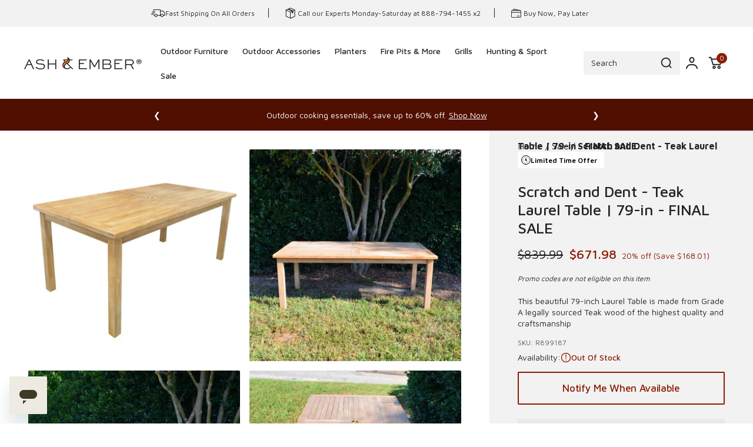

--- FILE ---
content_type: text/html; charset=utf-8
request_url: https://ashandemberoutdoors.com/products/scratch-and-dent-teak-laurel-table-79-in-final-sale
body_size: 70238
content:
<!doctype html>
<html class="no-js" lang="en">
  <head>
    <script src="https://ottawa.getmulberry.com/app/adapter.js"></script>
    <script src="https://rapid-cdn.yottaa.com/rapid/lib/K60bSzRPkNtLQw.js"></script>
    <link rel="apple-touch-icon" href="https://ashandemberoutdoors.com/cdn/shop/files/Ash-Ember-Favicon.png?crop=center&height=32&v=1761056185&width=32">
    <meta charset="utf-8">
    <meta http-equiv="X-UA-Compatible" content="IE=edge">
    <meta
      name="viewport"
      content="width=device-width, initial-scale=1.0, maximum-scale=5.0, minimum-scale=1.0, user-scalable=yes"
    >
    

     <!-- begin Convert Experiences code-->
      <script type="text/javascript" src="//cdn-4.convertexperiments.com/v1/js/10047477-100415725.js?environment=production"></script>
      <!-- end Convert Experiences code -->
    <meta name="theme-color" content="">
    <link rel="canonical" href="https://ashandemberoutdoors.com/products/scratch-and-dent-teak-laurel-table-79-in-final-sale">
    <link rel="preconnect" href="https://cdn.shopify.com" crossorigin><link rel="icon" type="image/png" href="//ashandemberoutdoors.com/cdn/shop/files/Ash-Ember-Favicon.png?crop=center&height=32&v=1761056185&width=32">
<link rel="preconnect" href="https://fonts.shopifycdn.com" crossorigin>
    <link rel="preconnect" href="https://fonts.googleapis.com">
    <link rel="preconnect" href="https://fonts.gstatic.com" crossorigin>
    <link
      href="https://fonts.googleapis.com/css2?family=Besley:wght@500&family=Maven+Pro:wght@400..600&display=swap"
      rel="stylesheet"
    >
    
    <title>
      Scratch and Dent - Teak Laurel Table | 79-in - FINAL SALE
 &ndash; Ash &amp; Ember</title>

    
      <meta name="description" content="This beautiful 79-inch Laurel Table is made from Grade A legally sourced Teak wood of the highest quality and craftsmanship">
    

    

<meta property="og:site_name" content="Ash &amp; Ember">
<meta property="og:url" content="https://ashandemberoutdoors.com/products/scratch-and-dent-teak-laurel-table-79-in-final-sale">
<meta property="og:title" content="Scratch and Dent - Teak Laurel Table | 79-in - FINAL SALE">
<meta property="og:type" content="product">
<meta property="og:description" content="This beautiful 79-inch Laurel Table is made from Grade A legally sourced Teak wood of the highest quality and craftsmanship"><meta property="og:image" content="http://ashandemberoutdoors.com/cdn/shop/files/899187_08.jpg?v=1704862495">
  <meta property="og:image:secure_url" content="https://ashandemberoutdoors.com/cdn/shop/files/899187_08.jpg?v=1704862495">
  <meta property="og:image:width" content="1140">
  <meta property="og:image:height" content="1140"><meta property="og:price:amount" content="671.98">
  <meta property="og:price:currency" content="USD"><meta name="twitter:card" content="summary_large_image">
<meta name="twitter:title" content="Scratch and Dent - Teak Laurel Table | 79-in - FINAL SALE">
<meta name="twitter:description" content="This beautiful 79-inch Laurel Table is made from Grade A legally sourced Teak wood of the highest quality and craftsmanship">


    <script src="//ashandemberoutdoors.com/cdn/shop/t/287/assets/constants.js?v=58251544750838685771767991138" defer="defer"></script>
    <script src="//ashandemberoutdoors.com/cdn/shop/t/287/assets/pubsub.js?v=158357773527763999511767991138" defer="defer"></script>
    <script src="//ashandemberoutdoors.com/cdn/shop/t/287/assets/global.js?v=98342570203125050001767991138" defer="defer"></script>
    <script src="//ashandemberoutdoors.com/cdn/shop/t/287/assets/titan-custom.js?v=174123791391447443281767991138" defer="defer"></script><script>window.performance && window.performance.mark && window.performance.mark('shopify.content_for_header.start');</script><meta name="facebook-domain-verification" content="97uz65n29ja4zq4a2jt14gbio65ang">
<meta id="shopify-digital-wallet" name="shopify-digital-wallet" content="/80010674460/digital_wallets/dialog">
<meta name="shopify-checkout-api-token" content="4ee57e9507697df46da3c85ac0d53142">
<meta id="in-context-paypal-metadata" data-shop-id="80010674460" data-venmo-supported="true" data-environment="production" data-locale="en_US" data-paypal-v4="true" data-currency="USD">
<link rel="alternate" type="application/json+oembed" href="https://ashandemberoutdoors.com/products/scratch-and-dent-teak-laurel-table-79-in-final-sale.oembed">
<script async="async" src="/checkouts/internal/preloads.js?locale=en-US"></script>
<link rel="preconnect" href="https://shop.app" crossorigin="anonymous">
<script async="async" src="https://shop.app/checkouts/internal/preloads.js?locale=en-US&shop_id=80010674460" crossorigin="anonymous"></script>
<script id="apple-pay-shop-capabilities" type="application/json">{"shopId":80010674460,"countryCode":"US","currencyCode":"USD","merchantCapabilities":["supports3DS"],"merchantId":"gid:\/\/shopify\/Shop\/80010674460","merchantName":"Ash \u0026 Ember","requiredBillingContactFields":["postalAddress","email","phone"],"requiredShippingContactFields":["postalAddress","email","phone"],"shippingType":"shipping","supportedNetworks":["visa","masterCard","amex","discover","elo","jcb"],"total":{"type":"pending","label":"Ash \u0026 Ember","amount":"1.00"},"shopifyPaymentsEnabled":true,"supportsSubscriptions":true}</script>
<script id="shopify-features" type="application/json">{"accessToken":"4ee57e9507697df46da3c85ac0d53142","betas":["rich-media-storefront-analytics"],"domain":"ashandemberoutdoors.com","predictiveSearch":true,"shopId":80010674460,"locale":"en"}</script>
<script>var Shopify = Shopify || {};
Shopify.shop = "ash-ember-outdoors.myshopify.com";
Shopify.locale = "en";
Shopify.currency = {"active":"USD","rate":"1.0"};
Shopify.country = "US";
Shopify.theme = {"name":"2026-Q1-Jan-12B-ash-and-ember\/release\/1.11.0","id":179758367004,"schema_name":"Dawn","schema_version":"11.0.0","theme_store_id":null,"role":"main"};
Shopify.theme.handle = "null";
Shopify.theme.style = {"id":null,"handle":null};
Shopify.cdnHost = "ashandemberoutdoors.com/cdn";
Shopify.routes = Shopify.routes || {};
Shopify.routes.root = "/";</script>
<script type="module">!function(o){(o.Shopify=o.Shopify||{}).modules=!0}(window);</script>
<script>!function(o){function n(){var o=[];function n(){o.push(Array.prototype.slice.apply(arguments))}return n.q=o,n}var t=o.Shopify=o.Shopify||{};t.loadFeatures=n(),t.autoloadFeatures=n()}(window);</script>
<script>
  window.ShopifyPay = window.ShopifyPay || {};
  window.ShopifyPay.apiHost = "shop.app\/pay";
  window.ShopifyPay.redirectState = null;
</script>
<script id="shop-js-analytics" type="application/json">{"pageType":"product"}</script>
<script defer="defer" async type="module" src="//ashandemberoutdoors.com/cdn/shopifycloud/shop-js/modules/v2/client.init-shop-cart-sync_BT-GjEfc.en.esm.js"></script>
<script defer="defer" async type="module" src="//ashandemberoutdoors.com/cdn/shopifycloud/shop-js/modules/v2/chunk.common_D58fp_Oc.esm.js"></script>
<script defer="defer" async type="module" src="//ashandemberoutdoors.com/cdn/shopifycloud/shop-js/modules/v2/chunk.modal_xMitdFEc.esm.js"></script>
<script type="module">
  await import("//ashandemberoutdoors.com/cdn/shopifycloud/shop-js/modules/v2/client.init-shop-cart-sync_BT-GjEfc.en.esm.js");
await import("//ashandemberoutdoors.com/cdn/shopifycloud/shop-js/modules/v2/chunk.common_D58fp_Oc.esm.js");
await import("//ashandemberoutdoors.com/cdn/shopifycloud/shop-js/modules/v2/chunk.modal_xMitdFEc.esm.js");

  window.Shopify.SignInWithShop?.initShopCartSync?.({"fedCMEnabled":true,"windoidEnabled":true});

</script>
<script>
  window.Shopify = window.Shopify || {};
  if (!window.Shopify.featureAssets) window.Shopify.featureAssets = {};
  window.Shopify.featureAssets['shop-js'] = {"shop-cart-sync":["modules/v2/client.shop-cart-sync_DZOKe7Ll.en.esm.js","modules/v2/chunk.common_D58fp_Oc.esm.js","modules/v2/chunk.modal_xMitdFEc.esm.js"],"init-fed-cm":["modules/v2/client.init-fed-cm_B6oLuCjv.en.esm.js","modules/v2/chunk.common_D58fp_Oc.esm.js","modules/v2/chunk.modal_xMitdFEc.esm.js"],"shop-cash-offers":["modules/v2/client.shop-cash-offers_D2sdYoxE.en.esm.js","modules/v2/chunk.common_D58fp_Oc.esm.js","modules/v2/chunk.modal_xMitdFEc.esm.js"],"shop-login-button":["modules/v2/client.shop-login-button_QeVjl5Y3.en.esm.js","modules/v2/chunk.common_D58fp_Oc.esm.js","modules/v2/chunk.modal_xMitdFEc.esm.js"],"pay-button":["modules/v2/client.pay-button_DXTOsIq6.en.esm.js","modules/v2/chunk.common_D58fp_Oc.esm.js","modules/v2/chunk.modal_xMitdFEc.esm.js"],"shop-button":["modules/v2/client.shop-button_DQZHx9pm.en.esm.js","modules/v2/chunk.common_D58fp_Oc.esm.js","modules/v2/chunk.modal_xMitdFEc.esm.js"],"avatar":["modules/v2/client.avatar_BTnouDA3.en.esm.js"],"init-windoid":["modules/v2/client.init-windoid_CR1B-cfM.en.esm.js","modules/v2/chunk.common_D58fp_Oc.esm.js","modules/v2/chunk.modal_xMitdFEc.esm.js"],"init-shop-for-new-customer-accounts":["modules/v2/client.init-shop-for-new-customer-accounts_C_vY_xzh.en.esm.js","modules/v2/client.shop-login-button_QeVjl5Y3.en.esm.js","modules/v2/chunk.common_D58fp_Oc.esm.js","modules/v2/chunk.modal_xMitdFEc.esm.js"],"init-shop-email-lookup-coordinator":["modules/v2/client.init-shop-email-lookup-coordinator_BI7n9ZSv.en.esm.js","modules/v2/chunk.common_D58fp_Oc.esm.js","modules/v2/chunk.modal_xMitdFEc.esm.js"],"init-shop-cart-sync":["modules/v2/client.init-shop-cart-sync_BT-GjEfc.en.esm.js","modules/v2/chunk.common_D58fp_Oc.esm.js","modules/v2/chunk.modal_xMitdFEc.esm.js"],"shop-toast-manager":["modules/v2/client.shop-toast-manager_DiYdP3xc.en.esm.js","modules/v2/chunk.common_D58fp_Oc.esm.js","modules/v2/chunk.modal_xMitdFEc.esm.js"],"init-customer-accounts":["modules/v2/client.init-customer-accounts_D9ZNqS-Q.en.esm.js","modules/v2/client.shop-login-button_QeVjl5Y3.en.esm.js","modules/v2/chunk.common_D58fp_Oc.esm.js","modules/v2/chunk.modal_xMitdFEc.esm.js"],"init-customer-accounts-sign-up":["modules/v2/client.init-customer-accounts-sign-up_iGw4briv.en.esm.js","modules/v2/client.shop-login-button_QeVjl5Y3.en.esm.js","modules/v2/chunk.common_D58fp_Oc.esm.js","modules/v2/chunk.modal_xMitdFEc.esm.js"],"shop-follow-button":["modules/v2/client.shop-follow-button_CqMgW2wH.en.esm.js","modules/v2/chunk.common_D58fp_Oc.esm.js","modules/v2/chunk.modal_xMitdFEc.esm.js"],"checkout-modal":["modules/v2/client.checkout-modal_xHeaAweL.en.esm.js","modules/v2/chunk.common_D58fp_Oc.esm.js","modules/v2/chunk.modal_xMitdFEc.esm.js"],"shop-login":["modules/v2/client.shop-login_D91U-Q7h.en.esm.js","modules/v2/chunk.common_D58fp_Oc.esm.js","modules/v2/chunk.modal_xMitdFEc.esm.js"],"lead-capture":["modules/v2/client.lead-capture_BJmE1dJe.en.esm.js","modules/v2/chunk.common_D58fp_Oc.esm.js","modules/v2/chunk.modal_xMitdFEc.esm.js"],"payment-terms":["modules/v2/client.payment-terms_Ci9AEqFq.en.esm.js","modules/v2/chunk.common_D58fp_Oc.esm.js","modules/v2/chunk.modal_xMitdFEc.esm.js"]};
</script>
<script>(function() {
  var isLoaded = false;
  function asyncLoad() {
    if (isLoaded) return;
    isLoaded = true;
    var urls = ["\/\/cdn.shopify.com\/proxy\/5f3b118be66c542d667693c082ed4460da893a003019c6039fcc96b71b76c662\/s3-us-west-2.amazonaws.com\/jsstore\/a\/Y2QHK0W\/ge.js?shop=ash-ember-outdoors.myshopify.com\u0026sp-cache-control=cHVibGljLCBtYXgtYWdlPTkwMA","\/\/cdn.shopify.com\/proxy\/1ef0c282b3ef6db40971d30699609b1fae5853044e90189e8c85473cd0ca3d82\/app.retention.com\/shopify\/shopify_app_add_to_cart_script.js?shop=ash-ember-outdoors.myshopify.com\u0026sp-cache-control=cHVibGljLCBtYXgtYWdlPTkwMA","\/\/cdn.shopify.com\/proxy\/b79b5ae0f8319590eff33ea06c2e90dfad8b328e0920e91990d6154b4c3948ac\/bingshoppingtool-t2app-prod.trafficmanager.net\/api\/ShopifyMT\/v1\/uet\/tracking_script?shop=ash-ember-outdoors.myshopify.com\u0026sp-cache-control=cHVibGljLCBtYXgtYWdlPTkwMA","https:\/\/shopify-widget.route.com\/shopify.widget.js?shop=ash-ember-outdoors.myshopify.com","https:\/\/static.klaviyo.com\/onsite\/js\/klaviyo.js?company_id=VRRhtM\u0026shop=ash-ember-outdoors.myshopify.com","https:\/\/sdks.automizely.com\/recommendations\/v1\/pz-recommendations.umd.js?connection_id=e16d5eee4aab55aaa467bc1f74e12abc_v1\u0026org_id=882ce1e2a328aa8a6508aa5b69b74f07_v1\u0026app_key=ash-ember-outdoors\u0026app_name=personalization\u0026shop=ash-ember-outdoors.myshopify.com","https:\/\/api.pp-prod-ads.ue2.breadgateway.net\/api\/shopify-plugin-backend\/messaging-app\/cart.js?shopId=cfd21dc9-db62-47de-886c-e185cf578ec8\u0026shop=ash-ember-outdoors.myshopify.com","https:\/\/cdn.noibu.com\/collect-core.js?shop=ash-ember-outdoors.myshopify.com","https:\/\/cdn.attn.tv\/ashandember\/dtag.js?shop=ash-ember-outdoors.myshopify.com"];
    for (var i = 0; i < urls.length; i++) {
      var s = document.createElement('script');
      s.type = 'text/javascript';
      s.async = true;
      s.src = urls[i];
      var x = document.getElementsByTagName('script')[0];
      x.parentNode.insertBefore(s, x);
    }
  };
  if(window.attachEvent) {
    window.attachEvent('onload', asyncLoad);
  } else {
    window.addEventListener('load', asyncLoad, false);
  }
})();</script>
<script id="__st">var __st={"a":80010674460,"offset":-21600,"reqid":"7afa9e5e-7667-4de4-b794-5e881121e448-1769105909","pageurl":"ashandemberoutdoors.com\/products\/scratch-and-dent-teak-laurel-table-79-in-final-sale","u":"db581d758082","p":"product","rtyp":"product","rid":8950036201756};</script>
<script>window.ShopifyPaypalV4VisibilityTracking = true;</script>
<script id="captcha-bootstrap">!function(){'use strict';const t='contact',e='account',n='new_comment',o=[[t,t],['blogs',n],['comments',n],[t,'customer']],c=[[e,'customer_login'],[e,'guest_login'],[e,'recover_customer_password'],[e,'create_customer']],r=t=>t.map((([t,e])=>`form[action*='/${t}']:not([data-nocaptcha='true']) input[name='form_type'][value='${e}']`)).join(','),a=t=>()=>t?[...document.querySelectorAll(t)].map((t=>t.form)):[];function s(){const t=[...o],e=r(t);return a(e)}const i='password',u='form_key',d=['recaptcha-v3-token','g-recaptcha-response','h-captcha-response',i],f=()=>{try{return window.sessionStorage}catch{return}},m='__shopify_v',_=t=>t.elements[u];function p(t,e,n=!1){try{const o=window.sessionStorage,c=JSON.parse(o.getItem(e)),{data:r}=function(t){const{data:e,action:n}=t;return t[m]||n?{data:e,action:n}:{data:t,action:n}}(c);for(const[e,n]of Object.entries(r))t.elements[e]&&(t.elements[e].value=n);n&&o.removeItem(e)}catch(o){console.error('form repopulation failed',{error:o})}}const l='form_type',E='cptcha';function T(t){t.dataset[E]=!0}const w=window,h=w.document,L='Shopify',v='ce_forms',y='captcha';let A=!1;((t,e)=>{const n=(g='f06e6c50-85a8-45c8-87d0-21a2b65856fe',I='https://cdn.shopify.com/shopifycloud/storefront-forms-hcaptcha/ce_storefront_forms_captcha_hcaptcha.v1.5.2.iife.js',D={infoText:'Protected by hCaptcha',privacyText:'Privacy',termsText:'Terms'},(t,e,n)=>{const o=w[L][v],c=o.bindForm;if(c)return c(t,g,e,D).then(n);var r;o.q.push([[t,g,e,D],n]),r=I,A||(h.body.append(Object.assign(h.createElement('script'),{id:'captcha-provider',async:!0,src:r})),A=!0)});var g,I,D;w[L]=w[L]||{},w[L][v]=w[L][v]||{},w[L][v].q=[],w[L][y]=w[L][y]||{},w[L][y].protect=function(t,e){n(t,void 0,e),T(t)},Object.freeze(w[L][y]),function(t,e,n,w,h,L){const[v,y,A,g]=function(t,e,n){const i=e?o:[],u=t?c:[],d=[...i,...u],f=r(d),m=r(i),_=r(d.filter((([t,e])=>n.includes(e))));return[a(f),a(m),a(_),s()]}(w,h,L),I=t=>{const e=t.target;return e instanceof HTMLFormElement?e:e&&e.form},D=t=>v().includes(t);t.addEventListener('submit',(t=>{const e=I(t);if(!e)return;const n=D(e)&&!e.dataset.hcaptchaBound&&!e.dataset.recaptchaBound,o=_(e),c=g().includes(e)&&(!o||!o.value);(n||c)&&t.preventDefault(),c&&!n&&(function(t){try{if(!f())return;!function(t){const e=f();if(!e)return;const n=_(t);if(!n)return;const o=n.value;o&&e.removeItem(o)}(t);const e=Array.from(Array(32),(()=>Math.random().toString(36)[2])).join('');!function(t,e){_(t)||t.append(Object.assign(document.createElement('input'),{type:'hidden',name:u})),t.elements[u].value=e}(t,e),function(t,e){const n=f();if(!n)return;const o=[...t.querySelectorAll(`input[type='${i}']`)].map((({name:t})=>t)),c=[...d,...o],r={};for(const[a,s]of new FormData(t).entries())c.includes(a)||(r[a]=s);n.setItem(e,JSON.stringify({[m]:1,action:t.action,data:r}))}(t,e)}catch(e){console.error('failed to persist form',e)}}(e),e.submit())}));const S=(t,e)=>{t&&!t.dataset[E]&&(n(t,e.some((e=>e===t))),T(t))};for(const o of['focusin','change'])t.addEventListener(o,(t=>{const e=I(t);D(e)&&S(e,y())}));const B=e.get('form_key'),M=e.get(l),P=B&&M;t.addEventListener('DOMContentLoaded',(()=>{const t=y();if(P)for(const e of t)e.elements[l].value===M&&p(e,B);[...new Set([...A(),...v().filter((t=>'true'===t.dataset.shopifyCaptcha))])].forEach((e=>S(e,t)))}))}(h,new URLSearchParams(w.location.search),n,t,e,['guest_login'])})(!0,!0)}();</script>
<script integrity="sha256-4kQ18oKyAcykRKYeNunJcIwy7WH5gtpwJnB7kiuLZ1E=" data-source-attribution="shopify.loadfeatures" defer="defer" src="//ashandemberoutdoors.com/cdn/shopifycloud/storefront/assets/storefront/load_feature-a0a9edcb.js" crossorigin="anonymous"></script>
<script crossorigin="anonymous" defer="defer" src="//ashandemberoutdoors.com/cdn/shopifycloud/storefront/assets/shopify_pay/storefront-65b4c6d7.js?v=20250812"></script>
<script data-source-attribution="shopify.dynamic_checkout.dynamic.init">var Shopify=Shopify||{};Shopify.PaymentButton=Shopify.PaymentButton||{isStorefrontPortableWallets:!0,init:function(){window.Shopify.PaymentButton.init=function(){};var t=document.createElement("script");t.src="https://ashandemberoutdoors.com/cdn/shopifycloud/portable-wallets/latest/portable-wallets.en.js",t.type="module",document.head.appendChild(t)}};
</script>
<script data-source-attribution="shopify.dynamic_checkout.buyer_consent">
  function portableWalletsHideBuyerConsent(e){var t=document.getElementById("shopify-buyer-consent"),n=document.getElementById("shopify-subscription-policy-button");t&&n&&(t.classList.add("hidden"),t.setAttribute("aria-hidden","true"),n.removeEventListener("click",e))}function portableWalletsShowBuyerConsent(e){var t=document.getElementById("shopify-buyer-consent"),n=document.getElementById("shopify-subscription-policy-button");t&&n&&(t.classList.remove("hidden"),t.removeAttribute("aria-hidden"),n.addEventListener("click",e))}window.Shopify?.PaymentButton&&(window.Shopify.PaymentButton.hideBuyerConsent=portableWalletsHideBuyerConsent,window.Shopify.PaymentButton.showBuyerConsent=portableWalletsShowBuyerConsent);
</script>
<script data-source-attribution="shopify.dynamic_checkout.cart.bootstrap">document.addEventListener("DOMContentLoaded",(function(){function t(){return document.querySelector("shopify-accelerated-checkout-cart, shopify-accelerated-checkout")}if(t())Shopify.PaymentButton.init();else{new MutationObserver((function(e,n){t()&&(Shopify.PaymentButton.init(),n.disconnect())})).observe(document.body,{childList:!0,subtree:!0})}}));
</script>
<link id="shopify-accelerated-checkout-styles" rel="stylesheet" media="screen" href="https://ashandemberoutdoors.com/cdn/shopifycloud/portable-wallets/latest/accelerated-checkout-backwards-compat.css" crossorigin="anonymous">
<style id="shopify-accelerated-checkout-cart">
        #shopify-buyer-consent {
  margin-top: 1em;
  display: inline-block;
  width: 100%;
}

#shopify-buyer-consent.hidden {
  display: none;
}

#shopify-subscription-policy-button {
  background: none;
  border: none;
  padding: 0;
  text-decoration: underline;
  font-size: inherit;
  cursor: pointer;
}

#shopify-subscription-policy-button::before {
  box-shadow: none;
}

      </style>
<script id="sections-script" data-sections="header" defer="defer" src="//ashandemberoutdoors.com/cdn/shop/t/287/compiled_assets/scripts.js?v=20781"></script>
<script>window.performance && window.performance.mark && window.performance.mark('shopify.content_for_header.end');</script>


    <style data-shopify>
      @font-face {
  font-family: Assistant;
  font-weight: 400;
  font-style: normal;
  font-display: swap;
  src: url("//ashandemberoutdoors.com/cdn/fonts/assistant/assistant_n4.9120912a469cad1cc292572851508ca49d12e768.woff2") format("woff2"),
       url("//ashandemberoutdoors.com/cdn/fonts/assistant/assistant_n4.6e9875ce64e0fefcd3f4446b7ec9036b3ddd2985.woff") format("woff");
}

      @font-face {
  font-family: Assistant;
  font-weight: 700;
  font-style: normal;
  font-display: swap;
  src: url("//ashandemberoutdoors.com/cdn/fonts/assistant/assistant_n7.bf44452348ec8b8efa3aa3068825305886b1c83c.woff2") format("woff2"),
       url("//ashandemberoutdoors.com/cdn/fonts/assistant/assistant_n7.0c887fee83f6b3bda822f1150b912c72da0f7b64.woff") format("woff");
}

      
      
      @font-face {
  font-family: Assistant;
  font-weight: 400;
  font-style: normal;
  font-display: swap;
  src: url("//ashandemberoutdoors.com/cdn/fonts/assistant/assistant_n4.9120912a469cad1cc292572851508ca49d12e768.woff2") format("woff2"),
       url("//ashandemberoutdoors.com/cdn/fonts/assistant/assistant_n4.6e9875ce64e0fefcd3f4446b7ec9036b3ddd2985.woff") format("woff");
}


      
        :root,
        .color-background-1 {
          --color-background: 255,255,255;
        
          --gradient-background: #ffffff;
        
        --color-foreground: 35,35,35;
        --color-shadow: 0,0,0;
        --color-button: 10,36,64;
        --color-button-text: 255,255,255;
        --color-secondary-button: 255,255,255;
        --color-secondary-button-text: 0,0,0;
        --color-link: 0,0,0;
        --color-badge-foreground: 35,35,35;
        --color-badge-background: 255,255,255;
        --color-badge-border: 35,35,35;
        --payment-terms-background-color: rgb(255 255 255);
      }
      
        
        .color-background-2 {
          --color-background: 242,242,242;
        
          --gradient-background: #f2f2f2;
        
        --color-foreground: 35,35,35;
        --color-shadow: 0,0,0;
        --color-button: 35,35,35;
        --color-button-text: 255,255,255;
        --color-secondary-button: 242,242,242;
        --color-secondary-button-text: 255,255,255;
        --color-link: 255,255,255;
        --color-badge-foreground: 35,35,35;
        --color-badge-background: 242,242,242;
        --color-badge-border: 35,35,35;
        --payment-terms-background-color: rgb(242 242 242);
      }
      
        
        .color-inverse {
          --color-background: 234,233,233;
        
          --gradient-background: #eae9e9;
        
        --color-foreground: 35,35,35;
        --color-shadow: 0,0,0;
        --color-button: 35,35,35;
        --color-button-text: 255,255,255;
        --color-secondary-button: 234,233,233;
        --color-secondary-button-text: 255,255,255;
        --color-link: 255,255,255;
        --color-badge-foreground: 35,35,35;
        --color-badge-background: 234,233,233;
        --color-badge-border: 35,35,35;
        --payment-terms-background-color: rgb(234 233 233);
      }
      

      body, .color-background-1, .color-background-2, .color-inverse {
        color: rgba(var(--color-foreground));
        background-color: rgb(var(--color-background));
      }

      :root {
        --font-body-family: Assistant, sans-serif;
        --font-body-style: normal;
        --font-body-weight: 400;
        --font-body-weight-bold: 700;

        --font-heading-family: Assistant, sans-serif;
        --font-heading-style: normal;
        --font-heading-weight: 400;

        --font-body-scale: 1.0;
        --font-heading-scale: 1.0;

        --media-padding: px;
        --media-border-opacity: 0.05;
        --media-border-width: 0px;
        --media-radius: 0px;
        --media-shadow-opacity: 0.0;
        --media-shadow-horizontal-offset: 0px;
        --media-shadow-vertical-offset: 4px;
        --media-shadow-blur-radius: 5px;
        --media-shadow-visible: 0;

        --page-width: 144rem;
        --page-width-margin: 0rem;

        --product-card-image-padding: 0.0rem;
        --product-card-corner-radius: 0.0rem;
        --product-card-text-alignment: left;
        --product-card-border-width: 0.0rem;
        --product-card-border-opacity: 0.1;
        --product-card-shadow-opacity: 0.0;
        --product-card-shadow-visible: 0;
        --product-card-shadow-horizontal-offset: 0.0rem;
        --product-card-shadow-vertical-offset: 0.4rem;
        --product-card-shadow-blur-radius: 0.5rem;

        --collection-card-image-padding: 0.0rem;
        --collection-card-corner-radius: 0.0rem;
        --collection-card-text-alignment: left;
        --collection-card-border-width: 0.0rem;
        --collection-card-border-opacity: 0.1;
        --collection-card-shadow-opacity: 0.0;
        --collection-card-shadow-visible: 0;
        --collection-card-shadow-horizontal-offset: 0.0rem;
        --collection-card-shadow-vertical-offset: 0.4rem;
        --collection-card-shadow-blur-radius: 0.5rem;

        --blog-card-image-padding: 0.0rem;
        --blog-card-corner-radius: 0.0rem;
        --blog-card-text-alignment: left;
        --blog-card-border-width: 0.0rem;
        --blog-card-border-opacity: 0.1;
        --blog-card-shadow-opacity: 0.0;
        --blog-card-shadow-visible: 0;
        --blog-card-shadow-horizontal-offset: 0.0rem;
        --blog-card-shadow-vertical-offset: 0.4rem;
        --blog-card-shadow-blur-radius: 0.5rem;

        --badge-corner-radius: 4.0rem;

        --popup-border-width: 1px;
        --popup-border-opacity: 0.1;
        --popup-corner-radius: 0px;
        --popup-shadow-opacity: 0.05;
        --popup-shadow-horizontal-offset: 0px;
        --popup-shadow-vertical-offset: 4px;
        --popup-shadow-blur-radius: 5px;

        --drawer-border-width: 1px;
        --drawer-border-opacity: 0.1;
        --drawer-shadow-opacity: 0.0;
        --drawer-shadow-horizontal-offset: 0px;
        --drawer-shadow-vertical-offset: 4px;
        --drawer-shadow-blur-radius: 5px;

        --spacing-sections-desktop: 0px;
        --spacing-sections-mobile: 0px;

        --grid-desktop-vertical-spacing: 8px;
        --grid-desktop-horizontal-spacing: 8px;
        --grid-mobile-vertical-spacing: 4px;
        --grid-mobile-horizontal-spacing: 4px;

        --text-boxes-border-opacity: 0.1;
        --text-boxes-border-width: 0px;
        --text-boxes-radius: 0px;
        --text-boxes-shadow-opacity: 0.0;
        --text-boxes-shadow-visible: 0;
        --text-boxes-shadow-horizontal-offset: 0px;
        --text-boxes-shadow-vertical-offset: 4px;
        --text-boxes-shadow-blur-radius: 5px;

        --buttons-radius: 0px;
        --buttons-radius-outset: 0px;
        --buttons-border-width: 0px;
        --buttons-border-opacity: 0.0;
        --buttons-shadow-opacity: 0.0;
        --buttons-shadow-visible: 0;
        --buttons-shadow-horizontal-offset: 0px;
        --buttons-shadow-vertical-offset: 4px;
        --buttons-shadow-blur-radius: 0px;
        --buttons-border-offset: 0px;

        --inputs-radius: 0px;
        --inputs-border-width: 1px;
        --inputs-border-opacity: 0.55;
        --inputs-shadow-opacity: 0.0;
        --inputs-shadow-horizontal-offset: 0px;
        --inputs-margin-offset: 0px;
        --inputs-shadow-vertical-offset: 0px;
        --inputs-shadow-blur-radius: 5px;
        --inputs-radius-outset: 0px;

        --variant-pills-radius: 40px;
        --variant-pills-border-width: 1px;
        --variant-pills-border-opacity: 0.55;
        --variant-pills-shadow-opacity: 0.0;
        --variant-pills-shadow-horizontal-offset: 0px;
        --variant-pills-shadow-vertical-offset: 4px;
        --variant-pills-shadow-blur-radius: 5px;
      }

      *,
      *::before,
      *::after {
        box-sizing: inherit;
      }

      html {
        box-sizing: border-box;
        font-size: calc(var(--font-body-scale) * 62.5%);
        height: 100%;
      }

      body {
        display: grid;
        grid-template-rows: auto auto 1fr auto;
        grid-template-columns: 100%;
        min-height: 100%;
        margin: 0;
        font-size: 1.5rem;
        letter-spacing: 0.06rem;
        line-height: calc(1 + 0.8 / var(--font-body-scale));
        font-family: var(--font-body-family);
        font-style: var(--font-body-style);
        font-weight: var(--font-body-weight);
      }

      @media screen and (min-width: 750px) {
        body {
          font-size: 1.6rem;
        }
      }

        
          .c-proCard__badge.c-proCard__badge--offer {
            color: #000000;
          }
          /* it is required to change the svg color from default to selected  */
          .c-proCard__badge.c-proCard__badge--offer .o-icon__clock path,
          .c-proCard__badge.c-proCard__badge--offer .o-icon__clock circle {
            stroke: #000000;
          }
        

        
          .c-proCard__badge.c-proCard__badge--offer {
            background: #eae9e9;
          }
        

        @media screen and (min-width: 750px) {
          
            .c-proCard__badge.c-proCard__badge--offer {
              color: #000000;
            }
            /* it is required to change the svg color from default to selected  */
            .c-proCard__badge.c-proCard__badge--offer .o-icon__clock path,
            .c-proCard__badge.c-proCard__badge--offer .o-icon__clock circle {
              stroke: #000000;
            }
          

          
            .c-proCard__badge.c-proCard__badge--offer {
              background: #ffffff;
            }
          
        }
      
    </style>

    <link href="//ashandemberoutdoors.com/cdn/shop/t/287/assets/base.css?v=149154885472900026751767991138" rel="stylesheet" type="text/css" media="all" />
    <link href="//ashandemberoutdoors.com/cdn/shop/t/287/assets/elva.css?v=93454821831310226381767991138" rel="stylesheet" type="text/css" media="all" />
    <link href="//ashandemberoutdoors.com/cdn/shop/t/287/assets/obx-seo.css?v=45563402115324682131767991138" rel="stylesheet" type="text/css" media="all" />
<link rel="preload" as="font" href="//ashandemberoutdoors.com/cdn/fonts/assistant/assistant_n4.9120912a469cad1cc292572851508ca49d12e768.woff2" type="font/woff2" crossorigin><link rel="preload" as="font" href="//ashandemberoutdoors.com/cdn/fonts/assistant/assistant_n4.9120912a469cad1cc292572851508ca49d12e768.woff2" type="font/woff2" crossorigin><link
        rel="stylesheet"
        href="//ashandemberoutdoors.com/cdn/shop/t/287/assets/component-predictive-search.css?v=23159888082026953511767991138"
        media="print"
        onload="this.media='all'"
      ><script>
      document.documentElement.className = document.documentElement.className.replace('no-js', 'js');
      if (Shopify.designMode) {
        document.documentElement.classList.add('shopify-design-mode');
      }
    </script>

    
      <script src="//player.vimeo.com/api/player.js" defer="defer"></script>
      <script src="https://www.youtube.com/iframe_api" defer="defer"></script>
            

    


  <!-- Start VWO Async SmartCode -->
  <link rel="preconnect" href="https://dev.visualwebsiteoptimizer.com">

  <script type="text/javascript" id="vwoCode">
    window._vwo_code ||
      (function () {
        var account_id = 815816,
          version = 2.0,
          settings_tolerance = 2000,
          hide_element = 'body',
          hide_element_style = 'opacity:0 !important;filter:alpha(opacity=0) !important;background:none !important',
          /* DO NOT EDIT BELOW THIS LINE */

          f = false,
          w = window,
          d = document,
          v = d.querySelector('#vwoCode'),
          cK = '_vwo_' + account_id + '_settings',
          cc = {};
        try {
          var c = JSON.parse(localStorage.getItem('_vwo_' + account_id + '_config'));
          cc = c && typeof c === 'object' ? c : {};
        } catch (e) {}
        var stT = cc.stT === 'session' ? w.sessionStorage : w.localStorage;
        code = {
          use_existing_jquery: function () {
            return typeof use_existing_jquery !== 'undefined' ? use_existing_jquery : undefined;
          },
          library_tolerance: function () {
            return typeof library_tolerance !== 'undefined' ? library_tolerance : undefined;
          },
          settings_tolerance: function () {
            return cc.sT || settings_tolerance;
          },
          hide_element_style: function () {
            return '{' + (cc.hES || hide_element_style) + '}';
          },
          hide_element: function () {
            return typeof cc.hE === 'string' ? cc.hE : hide_element;
          },
          getVersion: function () {
            return version;
          },
          finish: function () {
            if (!f) {
              f = true;
              var e = d.getElementById('_vis_opt_path_hides');
              if (e) e.parentNode.removeChild(e);
            }
          },
          finished: function () {
            return f;
          },
          load: function (e) {
            var t = this.getSettings(),
              n = d.createElement('script'),
              i = this;
            if (t) {
              n.textContent = t;
              d.getElementsByTagName('head')[0].appendChild(n);
              if (!w.VWO || VWO.caE) {
                stT.removeItem(cK);
                i.load(e);
              }
            } else {
              n.fetchPriority = 'high';
              n.src = e;
              n.type = 'text/javascript';
              n.onerror = function () {
                _vwo_code.finish();
              };
              d.getElementsByTagName('head')[0].appendChild(n);
            }
          },
          getSettings: function () {
            try {
              var e = stT.getItem(cK);
              if (!e) {
                return;
              }
              e = JSON.parse(e);
              if (Date.now() > e.e) {
                stT.removeItem(cK);
                return;
              }
              return e.s;
            } catch (e) {
              return;
            }
          },
          init: function () {
            if (d.URL.indexOf('__vwo_disable__') > -1) return;
            var e = this.settings_tolerance();
            w._vwo_settings_timer = setTimeout(function () {
              _vwo_code.finish();
              stT.removeItem(cK);
            }, e);
            var t = d.currentScript,
              n = d.createElement('style'),
              i = this.hide_element(),
              r = t && !t.async && i ? i + this.hide_element_style() : '',
              c = d.getElementsByTagName('head')[0];
            n.setAttribute('id', '_vis_opt_path_hides');
            v && n.setAttribute('nonce', v.nonce);
            n.setAttribute('type', 'text/css');
            if (n.styleSheet) n.styleSheet.cssText = r;
            else n.appendChild(d.createTextNode(r));
            c.appendChild(n);
            this.load(
              'https://dev.visualwebsiteoptimizer.com/j.php?a=' +
                account_id +
                '&u=' +
                encodeURIComponent(d.URL) +
                '&vn=' +
                version
            );
          },
        };
        w._vwo_code = code;
        code.init();
      })();
  </script>
  <!-- End VWO Async SmartCode -->


    
      



<script src="https://snapui.searchspring.io/cd642x/bundle.js" id="searchspring-context" defer>
	
		template = "product";
	
	format = "${{amount}}";

</script>
    
    <style>
    .c-header .mega-menu .mega-menu__content {
      top: 90% !important;
      z-index: 999999 !important;
    }  
    </style>
<script type="text/javascript">     (function(c,l,a,r,i,t,y){         c[a]=c[a]||function(){(c[a].q=c[a].q||[]).push(arguments)};         t=l.createElement(r);t.async=1;t.src="

Clarity

clarity.ms/tag



"+i;         y=l.getElementsByTagName(r)[0];y.parentNode.insertBefore(t,y);     })(window, document, "clarity", "script", "s52ynbohre"); </script>    
  <!-- BEGIN app block: shopify://apps/route-protection-tracking/blocks/settings/fb8ca446-3fcd-450e-b3b6-e8e3615553e2 --><!-- BEGIN app snippet: route_snippet -->
  <style>
    
  </style>


<script>
document.addEventListener('DOMContentLoaded', function() {
  new RouteWidget({
    entrypoints: 'button[name=checkout]',
    containerPlacement: '',
    widgetType: 'preferred-checkout',
    shopDomain: 'ash-ember-outdoors.myshopify.com'
  });
});
</script><!-- END app snippet -->

 <!-- END app block --><!-- BEGIN app block: shopify://apps/klaviyo-email-marketing-sms/blocks/klaviyo-onsite-embed/2632fe16-c075-4321-a88b-50b567f42507 -->












  <script async src="https://static.klaviyo.com/onsite/js/VRRhtM/klaviyo.js?company_id=VRRhtM"></script>
  <script>!function(){if(!window.klaviyo){window._klOnsite=window._klOnsite||[];try{window.klaviyo=new Proxy({},{get:function(n,i){return"push"===i?function(){var n;(n=window._klOnsite).push.apply(n,arguments)}:function(){for(var n=arguments.length,o=new Array(n),w=0;w<n;w++)o[w]=arguments[w];var t="function"==typeof o[o.length-1]?o.pop():void 0,e=new Promise((function(n){window._klOnsite.push([i].concat(o,[function(i){t&&t(i),n(i)}]))}));return e}}})}catch(n){window.klaviyo=window.klaviyo||[],window.klaviyo.push=function(){var n;(n=window._klOnsite).push.apply(n,arguments)}}}}();</script>

  
    <script id="viewed_product">
      if (item == null) {
        var _learnq = _learnq || [];

        var MetafieldReviews = null
        var MetafieldYotpoRating = null
        var MetafieldYotpoCount = null
        var MetafieldLooxRating = null
        var MetafieldLooxCount = null
        var okendoProduct = null
        var okendoProductReviewCount = null
        var okendoProductReviewAverageValue = null
        try {
          // The following fields are used for Customer Hub recently viewed in order to add reviews.
          // This information is not part of __kla_viewed. Instead, it is part of __kla_viewed_reviewed_items
          MetafieldReviews = {};
          MetafieldYotpoRating = null
          MetafieldYotpoCount = null
          MetafieldLooxRating = null
          MetafieldLooxCount = null

          okendoProduct = null
          // If the okendo metafield is not legacy, it will error, which then requires the new json formatted data
          if (okendoProduct && 'error' in okendoProduct) {
            okendoProduct = null
          }
          okendoProductReviewCount = okendoProduct ? okendoProduct.reviewCount : null
          okendoProductReviewAverageValue = okendoProduct ? okendoProduct.reviewAverageValue : null
        } catch (error) {
          console.error('Error in Klaviyo onsite reviews tracking:', error);
        }

        var item = {
          Name: "Scratch and Dent - Teak Laurel Table | 79-in - FINAL SALE",
          ProductID: 8950036201756,
          Categories: ["All","Sale"],
          ImageURL: "https://ashandemberoutdoors.com/cdn/shop/files/899187_08_grande.jpg?v=1704862495",
          URL: "https://ashandemberoutdoors.com/products/scratch-and-dent-teak-laurel-table-79-in-final-sale",
          Brand: "Ash \u0026 Ember",
          Price: "$671.98",
          Value: "671.98",
          CompareAtPrice: "$839.99"
        };
        _learnq.push(['track', 'Viewed Product', item]);
        _learnq.push(['trackViewedItem', {
          Title: item.Name,
          ItemId: item.ProductID,
          Categories: item.Categories,
          ImageUrl: item.ImageURL,
          Url: item.URL,
          Metadata: {
            Brand: item.Brand,
            Price: item.Price,
            Value: item.Value,
            CompareAtPrice: item.CompareAtPrice
          },
          metafields:{
            reviews: MetafieldReviews,
            yotpo:{
              rating: MetafieldYotpoRating,
              count: MetafieldYotpoCount,
            },
            loox:{
              rating: MetafieldLooxRating,
              count: MetafieldLooxCount,
            },
            okendo: {
              rating: okendoProductReviewAverageValue,
              count: okendoProductReviewCount,
            }
          }
        }]);
      }
    </script>
  




  <script>
    window.klaviyoReviewsProductDesignMode = false
  </script>







<!-- END app block --><!-- BEGIN app block: shopify://apps/attentive/blocks/attn-tag/8df62c72-8fe4-407e-a5b3-72132be30a0d --><script type="text/javascript" src="https://qagqh.ashandemberoutdoors.com/providers/atLabel/load" onerror=" var fallbackScript = document.createElement('script'); fallbackScript.src = 'https://cdn.attn.tv/ashandember/dtag.js'; document.head.appendChild(fallbackScript);" data-source="loaded?source=app-embed" defer="defer"></script>


<!-- END app block --><!-- BEGIN app block: shopify://apps/wunderkind/blocks/tag/40b05e3b-2403-4814-8fab-e17e57e8b1aa --><script type="text/javascript">
  window.__wunderkindShopifyApp = true;
</script>






  <script type="text/javascript">
    if (typeof window.bouncex === 'undefined') {
      window.bouncex = [];
    }

    localStorage.setItem('wknd-id', 4985);
  </script>
  <script
    src="https://tag.wknd.ai/4985/i.js"
    type="text/javascript"
    id="wunderkind-tag"
    async
  ></script>

  <script type="text/javascript">
    if (typeof window.wunderkind === 'undefined') {
      window.wunderkind = {};
    }
  </script>

  
    
        

        <script type="text/javascript">
          document.addEventListener('change', function (event) {
            var target = event.target;

            if (target.name === 'id') {
                var variantID = window.ShopifyAnalytics.meta.selectedVariantId;
                var productID = window.ShopifyAnalytics.meta.product.id;

                if (!variantID) {
                  variantID = parseInt(target.value, 10);
                }

                if (window.wunderkind.product.sku == variantID) {
                  // Avoid refiring if we've gotten duplicate events
                  return;
                }

                window.Shopify.analytics.publish('wknd_product_variant_viewed', {
                  variantID: variantID,
                  productID: productID,
                });

                window.wunderkind.product.sku = variantID;
            }
          });
          if (typeof window.wunderkind.product === 'undefined') {
            window.wunderkind.product = {
              id: "8950036201756",
              sku: "47563403755804",
              name: "Scratch and Dent - Teak Laurel Table | 79-in - FINAL SALE",
              url: "https:\/\/ashandemberoutdoors.com\/products\/scratch-and-dent-teak-laurel-table-79-in-final-sale",
              imgUrl: "https:\/\/ashandemberoutdoors.com\/cdn\/shop\/files\/899187_08.jpg?v=1704862495",
              itemCategory: "Outdoor Dining",
              inStock: false,
              price: "671.98",
              originalprice: "839.99",
              brand: "Ash \u0026 Ember",
              excluded: false,
              metadata: null
            };
          }

          bouncex.push([
            'item',
            {
              id: "8950036201756",
              copy: "Scratch and Dent - Teak Laurel Table | 79-in - FINAL SALE",
              url: "https:\/\/ashandemberoutdoors.com\/products\/scratch-and-dent-teak-laurel-table-79-in-final-sale",
              imageurl: "https:\/\/ashandemberoutdoors.com\/cdn\/shop\/files\/899187_08.jpg?v=1704862495",
              category: "Outdoor Dining",
              instock: false,
              price: "671.98",
              brand: "Ash \u0026 Ember",
              excluded: false,
              originalprice: "839.99",
              agent: 'app:shopify:inapp'
            }
          ]);

          bouncex.push([
            'view item',
            {
              'item:itemgroupid': "8950036201756",
              'item:id': "8950036201756",
              agent: 'app:shopify:inapp'
            }
          ]);

          const minVariants = 2;
          const availableVariants = 1;

          if (availableVariants < minVariants) {
            document.addEventListener('DOMContentLoaded', function() {
              window.Shopify.analytics.publish('wknd_product_variant_viewed', {
                variantID:  "47563403755804",
                productID: "8950036201756",
              });
            }, false);
          }
        </script>
    

    <script type="text/javascript" id="wknd-cart">
      if (typeof window.wunderkind.cart === 'undefined') {
        window.wunderkind.cart = {
          quantity: 0,
          value: 0.0
        };
      }

      window.wkndPreviousCartValue = 0;

      setInterval(function () {
        var cartValue = parseInt(localStorage.getItem('wknd-cart') ?? '0', 10);

        if (cartValue === window.wkndPreviousCartValue) {
          return;
        }

        fetch(window.Shopify.routes.root + 'cart.js?wknd=' + cartValue)
          .then(function (response) { return response.json(); })
          .then(function (cart) {
            window.wunderkind ??= {};

            window.wunderkind.cart = {
              quantity: cart.item_count,
              value: cart.total_price / 100.0,
            };

            window.wkndPreviousCartValue = cartValue;
          });
      }, 500);

      try {
        const observer = new PerformanceObserver((list) => {
          list.getEntries().forEach((entry) => {
            if (entry.name.includes('/cart/update.js') ||
              entry.name.includes('/cart/change.js')) {
              localStorage.setItem('wknd-cart', Date.now());
            }
          });
        });

        observer.observe({ type: "resource", buffered: true });
      } catch { }

      bouncex.push(['onProductReady', function(event) {
        if (event.data.product === 'inbox') {
          if (bouncex.et && bouncex.et.cart) {
            bouncex.et.cart.init({
                replenishmentType: 'cookie',
                replenish: function (cart) {
                    bouncex.utils.cookies.create({
                        name: 'cart',
                        value: cart.token
                    });

                    window.location.href = bouncex.utils.url.allowParams() + '?bx_replen=true';
                }
            });
          }
        }
      }]);
    </script>

    
  



<!-- END app block --><!-- BEGIN app block: shopify://apps/elevar-conversion-tracking/blocks/dataLayerEmbed/bc30ab68-b15c-4311-811f-8ef485877ad6 -->



<script type="module" dynamic>
  const configUrl = "/a/elevar/static/configs/7188f327af7cc2dd030b590bcf08398a388bdb43/config.js";
  const config = (await import(configUrl)).default;
  const scriptUrl = config.script_src_app_theme_embed;

  if (scriptUrl) {
    const { handler } = await import(scriptUrl);

    await handler(
      config,
      {
        cartData: {
  marketId: "64200835356",
  attributes:{},
  cartTotal: "0.0",
  currencyCode:"USD",
  items: []
}
,
        user: {cartTotal: "0.0",
    currencyCode:"USD",customer: {},
}
,
        isOnCartPage:false,
        collectionView:null,
        searchResultsView:null,
        productView:{
    attributes:{},
    currencyCode:"USD",defaultVariant: {id:"R899187",name:"Scratch and Dent - Teak Laurel Table | 79-in - FINAL SALE",
        brand:"Ash \u0026 Ember",
        category:"Outdoor Dining",
        variant:"Default Title",
        price: "671.98",
        productId: "8950036201756",
        variantId: "47563403755804",
        compareAtPrice: "839.99",image:"\/\/ashandemberoutdoors.com\/cdn\/shop\/files\/899187_08.jpg?v=1704862495",url:"\/products\/scratch-and-dent-teak-laurel-table-79-in-final-sale?variant=47563403755804"},items: [{id:"R899187",name:"Scratch and Dent - Teak Laurel Table | 79-in - FINAL SALE",
          brand:"Ash \u0026 Ember",
          category:"Outdoor Dining",
          variant:"Default Title",
          price: "671.98",
          productId: "8950036201756",
          variantId: "47563403755804",
          compareAtPrice: "839.99",image:"\/\/ashandemberoutdoors.com\/cdn\/shop\/files\/899187_08.jpg?v=1704862495",url:"\/products\/scratch-and-dent-teak-laurel-table-79-in-final-sale?variant=47563403755804"},]
  },
        checkoutComplete: null
      }
    );
  }
</script>


<!-- END app block --><!-- BEGIN app block: shopify://apps/amplify-bundles-upsell/blocks/main-widget-loader-script/f54ff67e-3f69-4df2-845e-7476ce633252 -->  
  <script defer src="https://cdn.pickystory.com/widget/dist/latest/pickystory-widget.min.js"></script>




<script>
  window.pickystory = window.pickystory || {};
  window.pickystory.localization = {
  
    routes: {
      'routes.root_url': '/',
      'routes.account_url': '/account',
      'routes.account_login_url': 'https://ashandemberoutdoors.com/customer_authentication/redirect?locale=en&region_country=US',
      'routes.account_logout_url': '/account/logout',
      'routes.account_register_url': 'https://account.ashandemberoutdoors.com?locale=en',
      'routes.account_addresses_url': '/account/addresses',
      'routes.collections_url': '/collections',
      'routes.all_products_collection_url': '/collections/all',
      'routes.search_url': '/search',
      'routes.predictive_search_url': '/search/suggest',
      'routes.cart_url': '/cart',
      'routes.cart_add_url': '/cart/add',
      'routes.cart_change_url': '/cart/change',
      'routes.cart_clear_url': '/cart/clear',
      'routes.cart_update_url': '/cart/update',
      'routes.product_recommendations_url': '/recommendations/products',
    },
  };</script>





<!-- BEGIN app snippet: global-theme-settings --><script data-amplify="global-settings-json-data" type="application/json">
{
  "settings": {"enablePickyStoryBranding":false,"enableSwitchingLanguages":false,"enableLocalizeCurrency":true,"enableCompactVariantPicker":false,"bundleDiscountTitle":"Bundled Product","quantityBreaksDiscountTitle":"PICKY-VOLUME-DISCOUNT","bundleNoteDescription":"Part of ${bundle_name}","bundleNotePrefix":"Part of","displayBundleNoteOnChildProducts":true,"redirectFromBuilderInlineProductPageToScenario":true,"displayShopifyCompareAtPriceOnByobProduct":false,"showByobSectionsOpenedByDefault":false,"variantPickerLook":"Pills","showProductCardImagesWithoutVariant":true,"productCardImagesAspectRatioHeight":7,"productCardImagesAspectRatioWidth":5,"enableWidgetSDK":false},
  "amplifyTheme": {"settings":{"showProductCardLabels":true,"showProductQuantityInput":true,"showProductCardImagesWithoutVariant":true,"widgetsHeaderAlignment":"Left","widgetsCtaAlignment":"Bottom","variantPickerLook":"Pills","variantColorPickerLook":"Swatch","showSelectedSwatchLabel":false,"enableOptionTitleDisplay":false},"styles":{"themeBackgroundColor":"#FFFFFF","themeColor":"#1B1C30","themeAccentBackgroundColor":"#8C1C03FF","themeAccentColor":"#FFFFFF","themeFontFamily":"Sans-serif","themeBorderRadiusScale":0,"productCardNameFontSizeScale":1,"productCardNameFontWeightScale":1,"productCardNameColor":null,"productCardImagesAspectRatioHeight":7,"productCardImagesAspectRatioWidth":5,"productCardTotalPriceFontSizeScale":1,"productCardTotalPriceFontWeightScale":1,"productCardTotalPriceColor":null,"productComparePriceFontSizeScale":1,"productComparePriceFontWeightScale":1,"productComparePriceColor":null,"productCheckboxBackgroundColor":null,"productCheckboxColor":null,"widgetsHeaderFontSizeScale":1,"widgetsHeaderFontWeightScale":1,"widgetsHeaderColor":null,"widgetsSubHeaderFontSizeScale":1,"widgetsSubHeaderFontWeightScale":1,"widgetsSubHeaderColor":null,"widgetsCtaFontSizeScale":1,"widgetsCtaFontWeightScale":1,"widgetsCtaBackgroundColor":null,"widgetsCtaColor":null,"widgetsCheckboxBackgroundColor":null,"widgetsCheckboxColor":null,"widgetsPriceFontSizeScale":1,"widgetsPriceFontWeightScale":1,"widgetsPriceColor":null,"widgetsDiscountPriceFontSizeScale":1,"widgetsDiscountPriceFontWeightScale":1,"widgetsDiscountPriceColor":null,"swatchesSizeScale":1,"swatchesBorderRadiusScale":0,"swatchesBorderWidthScale":0,"selectedSwatchLabelSizeScale":1,"pillsSizeScale":1,"pillsBorderRadiusScale":0,"pillsBorderWidthScale":0.25,"themeCustomCss":".picky-widget {\n  --custom-font-main: \"Maven Pro\", sans-serif;\n  --custom-accent-color: #8C1C03;\n  --custom-hover-color: #500f01;\n  --custom-bg-color: #f2f2f2;\n  \n  --ps-theme-font-family: var(--custom-font-main);\n  --font-family: var(--custom-font-main);\n}\n\n.picky-byob-bundle .picky-summary__header,\n.picky-byob-bundle .picky-summary__footer {\n  border-top-left-radius: 0;\n  border-top-right-radius: 0;\n}\n\n.picky-byob-bundle .picky-accordion__content {\nbackground: #f2f2f200;\n}\n\n.picky-widget .picky-button:before {\n  border-radius: 0;\n}\n\n.picky-widget .picky-button:hover:before {\n  background-color: var(--custom-hover-color);\n  transform: none;\n}\n\n\n\/*BYOBS*\/\n\n.picky-widget.picky-byob-bundle.picky-byob-inline .picky-summary__content {\nborder-radius: 0;\n}\n\n\/* Pills *\/\n\n.picky-option__pill .picky-pill__item[class*=\"_selected_\"] {\n  background-color: #FFF;\n  border: 1px solid #232323;\n  outline: 1px solid #232323;\n  color: #232323;\n}\n\n.picky-option__pill .picky-pill__item,\n.picky-option__pill .picky-pill__item:before {\n  border-radius: 2px;\n}\n\n.picky-option__pill .picky-pill__item:before {\n  border-color: transparent;\n}\n\n.picky-option__pill .picky-pill__item:not([class*=\"_disabled_\"]):not([class*=\"_selected_\"]) {\n  border: 1px solid #eae9e9;\n  color: #232323;\n}\n\n.picky-option__pill .picky-pill__item:hover:not([class*=\"_disabled_\"]):not([class*=\"_selected_\"]):before {\n  right: 0;\n  left: 0;\n  opacity: 1;\n  border: 1px solid #232323;\n}\n\n\/* Cart *\/\n\n\n.picky-widget.picky-cart {\n  padding: 0;\n  font-family: var(--custom-font-main);\n}\n\n.picky-cart .picky-cart__content,\n.picky-widget [class*=\"_container_\"][class*=\"_isVisible_\"] {\n  border-radius: 0;\n}\n\n.picky-cart .picky-cart__scrolled-wrapper {\n  display: flex;\n  flex-direction: column;\n}\n\n.picky-cart .picky-recommendations {\n  order: 2;\n}\n\n.picky-recommendations__content [class*=\"_detailed_\"] {\n  flex-direction: column;\n}\n\n.picky-recommended-card [class*=\"_content_\"] {\n  flex-direction: row;\n  flex: 1;\n}\n\n.picky-recommended-card [class*=\"_content_\"] [class*=\"_info_\"] {\n  flex: 1;\n  align-items: center;\n  justify-content: center;\n  height: 100%;\n}\n\n.picky-recommended-card [class*=\"_footer_\"] {\n  margin-top: 0;\n  justify-content: center;\n}\n\n.picky-recommendations__content .picky-recommended-card {\n  width: 100%;\n  justify-content: space-between;\n  flex-direction: row;\n}\n\n.picky-recommended-card .picky-product-card__title,\n.picky-recommended-card .picky-product-card__price,\n.picky-recommended-card .picky-product-card__compare-at-price {\n  font-size: 14px;\n}\n\n.picky-widget.picky-cart .picky-button.picky-cart__button,\n.picky-recommendations .picky-recommended-card__button {\n  text-transform: uppercase;\n  color: var(--custom-accent-color);\n}\n\n.picky-recommendations .picky-recommended-card__button:before {\n  background-color: transparent;\n  border: 2px solid var(--custom-accent-color);\n}\n\n.picky-recommendations .picky-recommended-card__button:hover:before {\n  background: transparent;\n  border: 3px solid var(--custom-accent-color);\n}\n\n.picky-recommendations .picky-recommended-card__button .picky-button__content {\n  font-size: 14px;\n  font-weight: 600;\n}\n\n.picky-recommendations .picky-recommendations__title {\n  font-size: 16px;\n  line-height: 1.5;\n  font-weight: 600;\n}\n\n\/*RMD corrections*\/\n\n.picky-widget.picky-recommendations {\npadding: 20px;\n}\n\n.picky-recommendations__content {\nbackground: transparent;\n}\n\n.picky-recommendations__content .picky-title.picky-product-card__title,\n.picky-recommendations__content .picky-product-card__prices-wrapper {\nalign-self: flex-start;\n}\n\n.picky-recommendations__content .picky-product-card__prices-wrapper {\nflex-flow: row-reverse;\n}\n\n.picky-recommendations__content .picky-title.picky-product-card__title,\n.picky-recommendations__content .picky-product-card__price {\nfont-weight: 600;\n}\n\n.picky-recommendations__content .picky-product-card__image [class*=\"_picture_\"] {\naspect-ratio: 1\/1;\nanimation: none;\ntransform: none;\n}\n\n.picky-recommendations__content {\nborder: none;\n}\n\n.picky-recommendations__content .picky-product-card.picky-recommended-card {\n  cursor: pointer;\n  transition:\n    box-shadow 0.2s cubic-bezier(0.4,0,0.2,1),\n    transform 0.2s cubic-bezier(0.4,0,0.2,1);\n}\n\n.picky-recommendations__content .picky-product-card.picky-recommended-card:hover {\n  box-shadow:\n    0 -2px 8px -2px rgba(60,60,60,0.08),  \/* top *\/\n    0 2px 8px -2px rgba(60,60,60,0.08);    \/* bottom *\/\n}\n\n.picky-recommendations__content \u003e [class*=\"_button_\"] {\npadding-left: 0px;\n}\n\n\n\n\/*New additions for Cart*\/\n\n.picky-cart__counter,\n.picky-widget.picky-cart .picky-button.picky-cart__button:before,\n.picky-widget.picky-cart [class*=\"_item_\"] [class*=\"_root_\"] [class*=\"_header_\"] [class*=\"_plus_\"],\n.picky-widget.picky-cart [class*=\"_item_\"] [class*=\"_root_\"] [class*=\"_footer_\"] .picky-button:before  {\nbackground-color: #8C1C03;\n}\n\n.picky-widget.picky-cart .picky-button.picky-cart__button {\ncolor: white;\nmin-height: 56px;\nborder-radius: 2px !important;\nfont-size: 14px;\nfont-weight: 700;\n}\n\n.picky-widget.picky-cart [class*=\"_item_\"] [class*=\"_root_\"] [class*=\"_footer_\"] .picky-button {\ncolor: white;\nborder-radius: 2px !important;\nfont-size: 14px;\nfont-weight: 700;\n}\n\n.picky-widget.picky-cart [class*=\"_item_\"] [class*=\"_root_\"] [class*=\"_footer_\"] .picky-button .picky-button__content {\ntext-transform: uppercase;\n}\n\n.picky-widget [class*=\"_container_\"][class*=\"_isVisible_\"] [class*=\"_button_transparent_\"].picky-button:before {\nbackground-color: transparent;\nborder: 2px solid var(--custom-accent-color);\n}\n\n.picky-widget [class*=\"_container_\"][class*=\"_isVisible_\"] [class*=\"_button_transparent_\"].picky-button {\n    text-transform: uppercase;\n    color: var(--custom-accent-color);\n}\n\n.picky-widget [class*=\"_container_\"][class*=\"_isVisible_\"] .picky-button:before  {\nbackground-color: #8C1C03;\n}\n\n.picky-widget [class*=\"_container_\"][class*=\"_isVisible_\"] .picky-button {\n    color: white;\n    border-radius: 2px !important;\n}\n\n.picky-widget.picky-cart [class*=\"_bundle_collapsed_\"].picky-widget.picky-recommendations [class*=\"_thumbs_\"],\n.picky-error-message {\ndisplay: none !important;\n}\n\n\n\/*START Horizontal FBT*\/\n@media screen and (min-width: 1199px) {\n    .picky-widget.picky-fbt-inline [class*=\"_wrapperInner_\"] {\n      overflow-x: auto !important;\n      flex-direction: column;\n      padding-bottom: 10px;\n      gap: 5px;\n    }\n    .picky-widget.picky-fbt-inline .picky-product-card {\n      position: relative;\n      left: 20px;\n      flex-direction: row;\n    }\n    .picky-widget.picky-fbt-inline [class*=\"_separator_\"] {\n      display: none;\n    }\n    .picky-widget.picky-fbt-inline .picky-product-card__content [class*=\"_info_\"] {\n      flex-direction: inherit;\n    }\n    .picky-widget.picky-fbt-inline .picky-product-card__content {\n   min-width: fit-content;\n    }\n    .picky-widget.picky-fbt-inline .picky-product-card__checker {\n      top: 38%;\n      left: 15px;\n      z-index: 1;\n    }\n    .picky-widget.picky-fbt-inline .picky-option__pill {\n      flex-wrap: nowrap;\n    }\n    .picky-widget.picky-fbt-inline [class*=\"_bundle_\"] {\n      gap: 0;\n      padding-top: 0;\n      padding-left: 0;\n      padding-right: 0;\n      background: transparent;\n    }\n    .picky-widget.picky-fbt-inline .picky-product-card__image [class*=\"_picture_\"] {\n      aspect-ratio: 1;\n    }\n    .picky-widget.picky-fbt-inline .picky-product-card .picky-product-card__image {\n     width: calc(80% - var(--ps-zoom) * (var(--bundle-check-indent) + var(--bundle-check-size))) !important;\n    }\n\n  .picky-widget.picky-fbt-inline .picky-fbt-inline__item {\n        width: 55% !important;\n        gap: calc(var(--ps-indents) * 8px);\n    }\n    .picky-widget .picky-product-card__image [class*=\"_picture_\"] {\n        width: 90%;\n    }\n}\n\n.picky-fbt-inline__item .picky-product-card__content {\n  gap: 12px;\n}\n\/*END Horizontal FBT*\/ \n\n\/*START To Change the Aspect Ratio*\/\n.picky-widget.picky-bnd-pdp .picky-product-card__image [class*=\"_picture_\"] {\naspect-ratio: 1\/1;\nborder-radius: 0;\n}\n\/*END To Change the Aspect Ratio*\/\n\n\/*Child product price style for BND*\/\n.picky-product-card .picky-product-card__price {\n    color: #8c1c03;\nfont-weight: 500;\n}\n.picky-product-card .picky-product-card__compare-at-price {\n    color: #1b1c30;\n}\n\n\/*END of Child product price style for BND*\/\n\n\/*BND Discount notice*\/\n.picky-widget.picky-discount-notice {\nfont-size: 14px;\ncolor: #8c1c03;\nbackground: transparent;\nfont-weight: 100;\nalign-content: center;\nmargin: 0;\npadding-left: 6px;\n}\n\nbody:has(.picky-widget.picky-bnd-pdp)\n  .c-priceItem--saving {\n  display: none !important;\n}\n\n.price-item.c-priceItem--sale.c-h4 {\ndisplay: inline-flex;\n}\n.picky-widget.picky-compare-at-price.picky-compare-at-price_is-new {\norder: -1;\nmargin-inline-end: 1rem;\n}\n\n\/*End of BND Discount notice*\/\n\n.picky-product-preview .picky-product-card__prices-wrapper .picky-product-card__price {\ncolor: #8C1C03;\n}\n\n.picky-bnd-pdp .picky-prices-wrapper__without-compare-at .picky-product-card__price, .picky-product-card__prices-wrapper.picky-prices-wrapper__without-compare-at .picky-product-card__price {\n  color: #232323;\n}"}}
}
</script>


  <style data-amplify-widget-styles>
    .picky-widget {
      --ps-theme-font-family: Sans-serif;
      --ps-theme-color: #1B1C30;
      --ps-theme-background-color: #FFFFFF;
      --ps-theme-accent-color: #FFFFFF;
      --ps-theme-accent-background-color: #8C1C03FF;
      --ps-theme-product-card-name-font-size-scale: 1;
      --ps-theme-product-card-name-font-weight-scale: 1;
      --ps-theme-widgets-header-font-size-scale: 1;
      --ps-theme-widgets-header-font-weight-scale: 1;
      --ps-theme-widgets-sub-header-font-size-scale: 1;
      --ps-theme-widgets-sub-header-font-weight-scale: 1;
      --ps-theme-widgets-cta-font-size-scale: 1;
      --ps-theme-widgets-cta-font-weight-scale: 1;
      --ps-theme-swatches-size-scale: 1;
      --ps-theme-swatches-radius-scale: 0;
      --ps-theme-swatches-border-scale: 0;
      --ps-theme-pills-size-scale: 1;
      --ps-theme-pills-radius-scale: 0;
      --ps-theme-pills-border-scale: 0.25;
    }
    .picky-widget {
  --custom-font-main: "Maven Pro", sans-serif;
  --custom-accent-color: #8C1C03;
  --custom-hover-color: #500f01;
  --custom-bg-color: #f2f2f2;
  
  --ps-theme-font-family: var(--custom-font-main);
  --font-family: var(--custom-font-main);
}

.picky-byob-bundle .picky-summary__header,
.picky-byob-bundle .picky-summary__footer {
  border-top-left-radius: 0;
  border-top-right-radius: 0;
}

.picky-byob-bundle .picky-accordion__content {
background: #f2f2f200;
}

.picky-widget .picky-button:before {
  border-radius: 0;
}

.picky-widget .picky-button:hover:before {
  background-color: var(--custom-hover-color);
  transform: none;
}


/*BYOBS*/

.picky-widget.picky-byob-bundle.picky-byob-inline .picky-summary__content {
border-radius: 0;
}

/* Pills */

.picky-option__pill .picky-pill__item[class*="_selected_"] {
  background-color: #FFF;
  border: 1px solid #232323;
  outline: 1px solid #232323;
  color: #232323;
}

.picky-option__pill .picky-pill__item,
.picky-option__pill .picky-pill__item:before {
  border-radius: 2px;
}

.picky-option__pill .picky-pill__item:before {
  border-color: transparent;
}

.picky-option__pill .picky-pill__item:not([class*="_disabled_"]):not([class*="_selected_"]) {
  border: 1px solid #eae9e9;
  color: #232323;
}

.picky-option__pill .picky-pill__item:hover:not([class*="_disabled_"]):not([class*="_selected_"]):before {
  right: 0;
  left: 0;
  opacity: 1;
  border: 1px solid #232323;
}

/* Cart */


.picky-widget.picky-cart {
  padding: 0;
  font-family: var(--custom-font-main);
}

.picky-cart .picky-cart__content,
.picky-widget [class*="_container_"][class*="_isVisible_"] {
  border-radius: 0;
}

.picky-cart .picky-cart__scrolled-wrapper {
  display: flex;
  flex-direction: column;
}

.picky-cart .picky-recommendations {
  order: 2;
}

.picky-recommendations__content [class*="_detailed_"] {
  flex-direction: column;
}

.picky-recommended-card [class*="_content_"] {
  flex-direction: row;
  flex: 1;
}

.picky-recommended-card [class*="_content_"] [class*="_info_"] {
  flex: 1;
  align-items: center;
  justify-content: center;
  height: 100%;
}

.picky-recommended-card [class*="_footer_"] {
  margin-top: 0;
  justify-content: center;
}

.picky-recommendations__content .picky-recommended-card {
  width: 100%;
  justify-content: space-between;
  flex-direction: row;
}

.picky-recommended-card .picky-product-card__title,
.picky-recommended-card .picky-product-card__price,
.picky-recommended-card .picky-product-card__compare-at-price {
  font-size: 14px;
}

.picky-widget.picky-cart .picky-button.picky-cart__button,
.picky-recommendations .picky-recommended-card__button {
  text-transform: uppercase;
  color: var(--custom-accent-color);
}

.picky-recommendations .picky-recommended-card__button:before {
  background-color: transparent;
  border: 2px solid var(--custom-accent-color);
}

.picky-recommendations .picky-recommended-card__button:hover:before {
  background: transparent;
  border: 3px solid var(--custom-accent-color);
}

.picky-recommendations .picky-recommended-card__button .picky-button__content {
  font-size: 14px;
  font-weight: 600;
}

.picky-recommendations .picky-recommendations__title {
  font-size: 16px;
  line-height: 1.5;
  font-weight: 600;
}

/*RMD corrections*/

.picky-widget.picky-recommendations {
padding: 20px;
}

.picky-recommendations__content {
background: transparent;
}

.picky-recommendations__content .picky-title.picky-product-card__title,
.picky-recommendations__content .picky-product-card__prices-wrapper {
align-self: flex-start;
}

.picky-recommendations__content .picky-product-card__prices-wrapper {
flex-flow: row-reverse;
}

.picky-recommendations__content .picky-title.picky-product-card__title,
.picky-recommendations__content .picky-product-card__price {
font-weight: 600;
}

.picky-recommendations__content .picky-product-card__image [class*="_picture_"] {
aspect-ratio: 1/1;
animation: none;
transform: none;
}

.picky-recommendations__content {
border: none;
}

.picky-recommendations__content .picky-product-card.picky-recommended-card {
  cursor: pointer;
  transition:
    box-shadow 0.2s cubic-bezier(0.4,0,0.2,1),
    transform 0.2s cubic-bezier(0.4,0,0.2,1);
}

.picky-recommendations__content .picky-product-card.picky-recommended-card:hover {
  box-shadow:
    0 -2px 8px -2px rgba(60,60,60,0.08),  /* top */
    0 2px 8px -2px rgba(60,60,60,0.08);    /* bottom */
}

.picky-recommendations__content > [class*="_button_"] {
padding-left: 0px;
}



/*New additions for Cart*/

.picky-cart__counter,
.picky-widget.picky-cart .picky-button.picky-cart__button:before,
.picky-widget.picky-cart [class*="_item_"] [class*="_root_"] [class*="_header_"] [class*="_plus_"],
.picky-widget.picky-cart [class*="_item_"] [class*="_root_"] [class*="_footer_"] .picky-button:before  {
background-color: #8C1C03;
}

.picky-widget.picky-cart .picky-button.picky-cart__button {
color: white;
min-height: 56px;
border-radius: 2px !important;
font-size: 14px;
font-weight: 700;
}

.picky-widget.picky-cart [class*="_item_"] [class*="_root_"] [class*="_footer_"] .picky-button {
color: white;
border-radius: 2px !important;
font-size: 14px;
font-weight: 700;
}

.picky-widget.picky-cart [class*="_item_"] [class*="_root_"] [class*="_footer_"] .picky-button .picky-button__content {
text-transform: uppercase;
}

.picky-widget [class*="_container_"][class*="_isVisible_"] [class*="_button_transparent_"].picky-button:before {
background-color: transparent;
border: 2px solid var(--custom-accent-color);
}

.picky-widget [class*="_container_"][class*="_isVisible_"] [class*="_button_transparent_"].picky-button {
    text-transform: uppercase;
    color: var(--custom-accent-color);
}

.picky-widget [class*="_container_"][class*="_isVisible_"] .picky-button:before  {
background-color: #8C1C03;
}

.picky-widget [class*="_container_"][class*="_isVisible_"] .picky-button {
    color: white;
    border-radius: 2px !important;
}

.picky-widget.picky-cart [class*="_bundle_collapsed_"].picky-widget.picky-recommendations [class*="_thumbs_"],
.picky-error-message {
display: none !important;
}


/*START Horizontal FBT*/
@media screen and (min-width: 1199px) {
    .picky-widget.picky-fbt-inline [class*="_wrapperInner_"] {
      overflow-x: auto !important;
      flex-direction: column;
      padding-bottom: 10px;
      gap: 5px;
    }
    .picky-widget.picky-fbt-inline .picky-product-card {
      position: relative;
      left: 20px;
      flex-direction: row;
    }
    .picky-widget.picky-fbt-inline [class*="_separator_"] {
      display: none;
    }
    .picky-widget.picky-fbt-inline .picky-product-card__content [class*="_info_"] {
      flex-direction: inherit;
    }
    .picky-widget.picky-fbt-inline .picky-product-card__content {
   min-width: fit-content;
    }
    .picky-widget.picky-fbt-inline .picky-product-card__checker {
      top: 38%;
      left: 15px;
      z-index: 1;
    }
    .picky-widget.picky-fbt-inline .picky-option__pill {
      flex-wrap: nowrap;
    }
    .picky-widget.picky-fbt-inline [class*="_bundle_"] {
      gap: 0;
      padding-top: 0;
      padding-left: 0;
      padding-right: 0;
      background: transparent;
    }
    .picky-widget.picky-fbt-inline .picky-product-card__image [class*="_picture_"] {
      aspect-ratio: 1;
    }
    .picky-widget.picky-fbt-inline .picky-product-card .picky-product-card__image {
     width: calc(80% - var(--ps-zoom) * (var(--bundle-check-indent) + var(--bundle-check-size))) !important;
    }

  .picky-widget.picky-fbt-inline .picky-fbt-inline__item {
        width: 55% !important;
        gap: calc(var(--ps-indents) * 8px);
    }
    .picky-widget .picky-product-card__image [class*="_picture_"] {
        width: 90%;
    }
}

.picky-fbt-inline__item .picky-product-card__content {
  gap: 12px;
}
/*END Horizontal FBT*/ 

/*START To Change the Aspect Ratio*/
.picky-widget.picky-bnd-pdp .picky-product-card__image [class*="_picture_"] {
aspect-ratio: 1/1;
border-radius: 0;
}
/*END To Change the Aspect Ratio*/

/*Child product price style for BND*/
.picky-product-card .picky-product-card__price {
    color: #8c1c03;
font-weight: 500;
}
.picky-product-card .picky-product-card__compare-at-price {
    color: #1b1c30;
}

/*END of Child product price style for BND*/

/*BND Discount notice*/
.picky-widget.picky-discount-notice {
font-size: 14px;
color: #8c1c03;
background: transparent;
font-weight: 100;
align-content: center;
margin: 0;
padding-left: 6px;
}

body:has(.picky-widget.picky-bnd-pdp)
  .c-priceItem--saving {
  display: none !important;
}

.price-item.c-priceItem--sale.c-h4 {
display: inline-flex;
}
.picky-widget.picky-compare-at-price.picky-compare-at-price_is-new {
order: -1;
margin-inline-end: 1rem;
}

/*End of BND Discount notice*/

.picky-product-preview .picky-product-card__prices-wrapper .picky-product-card__price {
color: #8C1C03;
}

.picky-bnd-pdp .picky-prices-wrapper__without-compare-at .picky-product-card__price, .picky-product-card__prices-wrapper.picky-prices-wrapper__without-compare-at .picky-product-card__price {
  color: #232323;
}
  </style>

<!-- END app snippet -->


  <script>
    window.pickystory = window.pickystory || {};
    window.pickystory.currentPageProduct = { id: 8950036201756 };
  </script>

<!-- BEGIN app snippet: amplify-data -->










  
<!-- BEGIN app snippet: force-byob-inline-page-redirect -->


  
    
    
    
  

<!-- END app snippet -->

  
<!-- BEGIN app snippet: amplify-products-json --><script data-amplify="bundle-products-json-data" type="application/json">
  {
    "products": [{
        "availableForSale": false,
        "id": 8950036201756,
        "handle": "scratch-and-dent-teak-laurel-table-79-in-final-sale",
        "title": "Scratch and Dent - Teak Laurel Table | 79-in - FINAL SALE",
        "bodyHtml": "\u003cp style=\"text-align: center;\"\u003e\u003cspan style=\"font-size: 18px;\"\u003e\u003cstrong\u003e* Scratch and Dent items are not eligible for returns or warranty claims. *\u003c\/strong\u003e\u003c\/span\u003e\u003c\/p\u003e\n\u003cp style=\"text-align: center;\"\u003e\u003cspan style=\"font-size: 18px;\"\u003e\u003cstrong\u003e* Scratch and Dent Deal - item may have cosmetic damage and\/or missing hardware *\u003c\/strong\u003e\u003c\/span\u003e\u003c\/p\u003e\n\u003cp\u003eThis beautiful Teak Laurel Table from Ash \u0026amp; Ember™ is made from Grade A legally sourced Teak wood of the highest quality and craftsmanship. Each piece of wood is hand sanded and meticulously measured for a smooth feel and precise fit. Teak wood is naturally weather resistant and is one of the few woods in the world containing a natural oil which repels water. We utilize solid brass hardware and wooden dowels for all of the connection points to maintain the natural integrity and water resistance of your Teak furniture over time.\u003cbr\u003e\u003cbr\u003eThe design of our Laurel Table includes an umbrella hole at the center of the tabletop surface – ensuring that you can enjoy your Teak outdoor experience come rain or shine. We’re so confident that this Teak Laurel Table will impress you that each comes with a one-year Ash \u0026amp; Ember warranty. Shake up your backyard, porch, or patio with a Titan Teak Laurel Table!\u003cbr\u003e \u003c\/p\u003e",
        "vendor": "Ash \u0026 Ember",
        "imageSrc": "\/\/ashandemberoutdoors.com\/cdn\/shop\/files\/899187_08.jpg?v=1704862495","variants": [{
            "availableForSale": false,
            "id": 47563403755804,
            "title": "Default Title",
            "price": 67198,
            "compareAtPrice": 83999,
            "sku": "R899187",
            "image": {
              "id": 43836016722204,
              "height": 1140,
              "position": 1,
              "src": "\/\/ashandemberoutdoors.com\/cdn\/shop\/files\/899187_08.jpg?v=1704862495",
              "width": 1140
            },
            "selectedOptions": [{
                
                
                "id": 2566804963612,
                "name": "Default Title"
              }
],
            "metafields": [{
                "namespace": "custom",
                "key": "backorder_status",
                "value": false
              },
              {
                "namespace": "custom",
                "key": "backorder_available_date",
                "value": "2099-12-31"
              },
              {
                "namespace": "custom",
                "key": "backorder_quantity",
                "value": 0
              }]}],
        "options": [{
            "name": "Title",
            "position": 1,
            "selectedValue": "Default Title",
            "optionValues": [{
                
                
                "id": 2566804963612,
                "name": "Default Title"
              }
]
          }
],
        "images": [{
            "id": 43836016722204,
            "height": 1140,
            "position": 1,
            "src": "\/\/ashandemberoutdoors.com\/cdn\/shop\/files\/899187_08.jpg?v=1704862495",
            "width": 1140
          },
{
            "id": 43836851683612,
            "height": 1140,
            "position": 2,
            "src": "\/\/ashandemberoutdoors.com\/cdn\/shop\/files\/899187_10.jpg?v=1704866799",
            "width": 1140
          },
{
            "id": 43836851487004,
            "height": 1140,
            "position": 3,
            "src": "\/\/ashandemberoutdoors.com\/cdn\/shop\/files\/899187_11.jpg?v=1704866799",
            "width": 1140
          },
{
            "id": 43836851945756,
            "height": 1140,
            "position": 4,
            "src": "\/\/ashandemberoutdoors.com\/cdn\/shop\/files\/899187_12.jpg?v=1704866799",
            "width": 1140
          },
{
            "id": 43836852076828,
            "height": 1140,
            "position": 5,
            "src": "\/\/ashandemberoutdoors.com\/cdn\/shop\/files\/899187_13.jpg?v=1704866800",
            "width": 1140
          },
{
            "id": 43836851978524,
            "height": 1140,
            "position": 6,
            "src": "\/\/ashandemberoutdoors.com\/cdn\/shop\/files\/899187_15.jpg?v=1704866799",
            "width": 1140
          },
{
            "id": 43836851618076,
            "height": 1140,
            "position": 7,
            "src": "\/\/ashandemberoutdoors.com\/cdn\/shop\/files\/899187_16.jpg?v=1704866799",
            "width": 1140
          },
{
            "id": 43836851454236,
            "height": 1140,
            "position": 8,
            "src": "\/\/ashandemberoutdoors.com\/cdn\/shop\/files\/899187_17.jpg?v=1704866798",
            "width": 1140
          }
]
      }]
  }
</script>
<!-- END app snippet -->


<!-- END app snippet -->
<!-- END app block --><script src="https://cdn.shopify.com/extensions/019bdd10-3b22-77c0-87db-676650870ae2/route-shopify-app-276/assets/route-widget.js" type="text/javascript" defer="defer"></script>
<script src="https://cdn.shopify.com/extensions/19689677-6488-4a31-adf3-fcf4359c5fd9/forms-2295/assets/shopify-forms-loader.js" type="text/javascript" defer="defer"></script>
<link href="https://monorail-edge.shopifysvc.com" rel="dns-prefetch">
<script>(function(){if ("sendBeacon" in navigator && "performance" in window) {try {var session_token_from_headers = performance.getEntriesByType('navigation')[0].serverTiming.find(x => x.name == '_s').description;} catch {var session_token_from_headers = undefined;}var session_cookie_matches = document.cookie.match(/_shopify_s=([^;]*)/);var session_token_from_cookie = session_cookie_matches && session_cookie_matches.length === 2 ? session_cookie_matches[1] : "";var session_token = session_token_from_headers || session_token_from_cookie || "";function handle_abandonment_event(e) {var entries = performance.getEntries().filter(function(entry) {return /monorail-edge.shopifysvc.com/.test(entry.name);});if (!window.abandonment_tracked && entries.length === 0) {window.abandonment_tracked = true;var currentMs = Date.now();var navigation_start = performance.timing.navigationStart;var payload = {shop_id: 80010674460,url: window.location.href,navigation_start,duration: currentMs - navigation_start,session_token,page_type: "product"};window.navigator.sendBeacon("https://monorail-edge.shopifysvc.com/v1/produce", JSON.stringify({schema_id: "online_store_buyer_site_abandonment/1.1",payload: payload,metadata: {event_created_at_ms: currentMs,event_sent_at_ms: currentMs}}));}}window.addEventListener('pagehide', handle_abandonment_event);}}());</script>
<script id="web-pixels-manager-setup">(function e(e,d,r,n,o){if(void 0===o&&(o={}),!Boolean(null===(a=null===(i=window.Shopify)||void 0===i?void 0:i.analytics)||void 0===a?void 0:a.replayQueue)){var i,a;window.Shopify=window.Shopify||{};var t=window.Shopify;t.analytics=t.analytics||{};var s=t.analytics;s.replayQueue=[],s.publish=function(e,d,r){return s.replayQueue.push([e,d,r]),!0};try{self.performance.mark("wpm:start")}catch(e){}var l=function(){var e={modern:/Edge?\/(1{2}[4-9]|1[2-9]\d|[2-9]\d{2}|\d{4,})\.\d+(\.\d+|)|Firefox\/(1{2}[4-9]|1[2-9]\d|[2-9]\d{2}|\d{4,})\.\d+(\.\d+|)|Chrom(ium|e)\/(9{2}|\d{3,})\.\d+(\.\d+|)|(Maci|X1{2}).+ Version\/(15\.\d+|(1[6-9]|[2-9]\d|\d{3,})\.\d+)([,.]\d+|)( \(\w+\)|)( Mobile\/\w+|) Safari\/|Chrome.+OPR\/(9{2}|\d{3,})\.\d+\.\d+|(CPU[ +]OS|iPhone[ +]OS|CPU[ +]iPhone|CPU IPhone OS|CPU iPad OS)[ +]+(15[._]\d+|(1[6-9]|[2-9]\d|\d{3,})[._]\d+)([._]\d+|)|Android:?[ /-](13[3-9]|1[4-9]\d|[2-9]\d{2}|\d{4,})(\.\d+|)(\.\d+|)|Android.+Firefox\/(13[5-9]|1[4-9]\d|[2-9]\d{2}|\d{4,})\.\d+(\.\d+|)|Android.+Chrom(ium|e)\/(13[3-9]|1[4-9]\d|[2-9]\d{2}|\d{4,})\.\d+(\.\d+|)|SamsungBrowser\/([2-9]\d|\d{3,})\.\d+/,legacy:/Edge?\/(1[6-9]|[2-9]\d|\d{3,})\.\d+(\.\d+|)|Firefox\/(5[4-9]|[6-9]\d|\d{3,})\.\d+(\.\d+|)|Chrom(ium|e)\/(5[1-9]|[6-9]\d|\d{3,})\.\d+(\.\d+|)([\d.]+$|.*Safari\/(?![\d.]+ Edge\/[\d.]+$))|(Maci|X1{2}).+ Version\/(10\.\d+|(1[1-9]|[2-9]\d|\d{3,})\.\d+)([,.]\d+|)( \(\w+\)|)( Mobile\/\w+|) Safari\/|Chrome.+OPR\/(3[89]|[4-9]\d|\d{3,})\.\d+\.\d+|(CPU[ +]OS|iPhone[ +]OS|CPU[ +]iPhone|CPU IPhone OS|CPU iPad OS)[ +]+(10[._]\d+|(1[1-9]|[2-9]\d|\d{3,})[._]\d+)([._]\d+|)|Android:?[ /-](13[3-9]|1[4-9]\d|[2-9]\d{2}|\d{4,})(\.\d+|)(\.\d+|)|Mobile Safari.+OPR\/([89]\d|\d{3,})\.\d+\.\d+|Android.+Firefox\/(13[5-9]|1[4-9]\d|[2-9]\d{2}|\d{4,})\.\d+(\.\d+|)|Android.+Chrom(ium|e)\/(13[3-9]|1[4-9]\d|[2-9]\d{2}|\d{4,})\.\d+(\.\d+|)|Android.+(UC? ?Browser|UCWEB|U3)[ /]?(15\.([5-9]|\d{2,})|(1[6-9]|[2-9]\d|\d{3,})\.\d+)\.\d+|SamsungBrowser\/(5\.\d+|([6-9]|\d{2,})\.\d+)|Android.+MQ{2}Browser\/(14(\.(9|\d{2,})|)|(1[5-9]|[2-9]\d|\d{3,})(\.\d+|))(\.\d+|)|K[Aa][Ii]OS\/(3\.\d+|([4-9]|\d{2,})\.\d+)(\.\d+|)/},d=e.modern,r=e.legacy,n=navigator.userAgent;return n.match(d)?"modern":n.match(r)?"legacy":"unknown"}(),u="modern"===l?"modern":"legacy",c=(null!=n?n:{modern:"",legacy:""})[u],f=function(e){return[e.baseUrl,"/wpm","/b",e.hashVersion,"modern"===e.buildTarget?"m":"l",".js"].join("")}({baseUrl:d,hashVersion:r,buildTarget:u}),m=function(e){var d=e.version,r=e.bundleTarget,n=e.surface,o=e.pageUrl,i=e.monorailEndpoint;return{emit:function(e){var a=e.status,t=e.errorMsg,s=(new Date).getTime(),l=JSON.stringify({metadata:{event_sent_at_ms:s},events:[{schema_id:"web_pixels_manager_load/3.1",payload:{version:d,bundle_target:r,page_url:o,status:a,surface:n,error_msg:t},metadata:{event_created_at_ms:s}}]});if(!i)return console&&console.warn&&console.warn("[Web Pixels Manager] No Monorail endpoint provided, skipping logging."),!1;try{return self.navigator.sendBeacon.bind(self.navigator)(i,l)}catch(e){}var u=new XMLHttpRequest;try{return u.open("POST",i,!0),u.setRequestHeader("Content-Type","text/plain"),u.send(l),!0}catch(e){return console&&console.warn&&console.warn("[Web Pixels Manager] Got an unhandled error while logging to Monorail."),!1}}}}({version:r,bundleTarget:l,surface:e.surface,pageUrl:self.location.href,monorailEndpoint:e.monorailEndpoint});try{o.browserTarget=l,function(e){var d=e.src,r=e.async,n=void 0===r||r,o=e.onload,i=e.onerror,a=e.sri,t=e.scriptDataAttributes,s=void 0===t?{}:t,l=document.createElement("script"),u=document.querySelector("head"),c=document.querySelector("body");if(l.async=n,l.src=d,a&&(l.integrity=a,l.crossOrigin="anonymous"),s)for(var f in s)if(Object.prototype.hasOwnProperty.call(s,f))try{l.dataset[f]=s[f]}catch(e){}if(o&&l.addEventListener("load",o),i&&l.addEventListener("error",i),u)u.appendChild(l);else{if(!c)throw new Error("Did not find a head or body element to append the script");c.appendChild(l)}}({src:f,async:!0,onload:function(){if(!function(){var e,d;return Boolean(null===(d=null===(e=window.Shopify)||void 0===e?void 0:e.analytics)||void 0===d?void 0:d.initialized)}()){var d=window.webPixelsManager.init(e)||void 0;if(d){var r=window.Shopify.analytics;r.replayQueue.forEach((function(e){var r=e[0],n=e[1],o=e[2];d.publishCustomEvent(r,n,o)})),r.replayQueue=[],r.publish=d.publishCustomEvent,r.visitor=d.visitor,r.initialized=!0}}},onerror:function(){return m.emit({status:"failed",errorMsg:"".concat(f," has failed to load")})},sri:function(e){var d=/^sha384-[A-Za-z0-9+/=]+$/;return"string"==typeof e&&d.test(e)}(c)?c:"",scriptDataAttributes:o}),m.emit({status:"loading"})}catch(e){m.emit({status:"failed",errorMsg:(null==e?void 0:e.message)||"Unknown error"})}}})({shopId: 80010674460,storefrontBaseUrl: "https://ashandemberoutdoors.com",extensionsBaseUrl: "https://extensions.shopifycdn.com/cdn/shopifycloud/web-pixels-manager",monorailEndpoint: "https://monorail-edge.shopifysvc.com/unstable/produce_batch",surface: "storefront-renderer",enabledBetaFlags: ["2dca8a86"],webPixelsConfigList: [{"id":"1632534812","configuration":"{\"accountID\":\"VRRhtM\",\"webPixelConfig\":\"eyJlbmFibGVBZGRlZFRvQ2FydEV2ZW50cyI6IHRydWV9\"}","eventPayloadVersion":"v1","runtimeContext":"STRICT","scriptVersion":"524f6c1ee37bacdca7657a665bdca589","type":"APP","apiClientId":123074,"privacyPurposes":["ANALYTICS","MARKETING"],"dataSharingAdjustments":{"protectedCustomerApprovalScopes":["read_customer_address","read_customer_email","read_customer_name","read_customer_personal_data","read_customer_phone"]}},{"id":"1446576412","configuration":"{\"hashed_organization_id\":\"882ce1e2a328aa8a6508aa5b69b74f07_v1\",\"app_key\":\"ash-ember-outdoors\",\"allow_collect_personal_data\":\"true\"}","eventPayloadVersion":"v1","runtimeContext":"STRICT","scriptVersion":"d651dba0a98e9f01fd1661da07faa31c","type":"APP","apiClientId":7312015361,"privacyPurposes":["ANALYTICS","MARKETING","SALE_OF_DATA"],"dataSharingAdjustments":{"protectedCustomerApprovalScopes":["read_customer_address","read_customer_email","read_customer_name","read_customer_personal_data","read_customer_phone"]}},{"id":"1368850716","configuration":"{\"env\":\"prod\"}","eventPayloadVersion":"v1","runtimeContext":"LAX","scriptVersion":"3dbd78f0aeeb2c473821a9db9e2dd54a","type":"APP","apiClientId":3977633,"privacyPurposes":["ANALYTICS","MARKETING"],"dataSharingAdjustments":{"protectedCustomerApprovalScopes":["read_customer_address","read_customer_email","read_customer_name","read_customer_personal_data","read_customer_phone"]}},{"id":"1103560988","configuration":"{}","eventPayloadVersion":"v1","runtimeContext":"LAX","scriptVersion":"05963f3d7720ab0892663543636662ec","type":"APP","apiClientId":145825267713,"privacyPurposes":["ANALYTICS"],"capabilities":["advanced_dom_events"],"dataSharingAdjustments":{"protectedCustomerApprovalScopes":[]}},{"id":"606273820","configuration":"{\"hashed_organization_id\":\"882ce1e2a328aa8a6508aa5b69b74f07_v1\",\"app_key\":\"ash-ember-outdoors\",\"allow_collect_personal_data\":\"true\"}","eventPayloadVersion":"v1","runtimeContext":"STRICT","scriptVersion":"c3e64302e4c6a915b615bb03ddf3784a","type":"APP","apiClientId":111542,"privacyPurposes":["ANALYTICS","MARKETING","SALE_OF_DATA"],"dataSharingAdjustments":{"protectedCustomerApprovalScopes":["read_customer_address","read_customer_email","read_customer_name","read_customer_personal_data","read_customer_phone"]}},{"id":"218857756","configuration":"{\"siteId\":\"cd642x\"}","eventPayloadVersion":"v1","runtimeContext":"STRICT","scriptVersion":"f88b08d400ce7352a836183c6cef69ee","type":"APP","apiClientId":12202,"privacyPurposes":["ANALYTICS","MARKETING","SALE_OF_DATA"],"dataSharingAdjustments":{"protectedCustomerApprovalScopes":["read_customer_email","read_customer_personal_data","read_customer_phone"]}},{"id":"205521180","configuration":"{\"config_url\": \"\/a\/elevar\/static\/configs\/7188f327af7cc2dd030b590bcf08398a388bdb43\/config.js\"}","eventPayloadVersion":"v1","runtimeContext":"STRICT","scriptVersion":"ab86028887ec2044af7d02b854e52653","type":"APP","apiClientId":2509311,"privacyPurposes":[],"dataSharingAdjustments":{"protectedCustomerApprovalScopes":["read_customer_address","read_customer_email","read_customer_name","read_customer_personal_data","read_customer_phone"]}},{"id":"166789404","configuration":"{\"accountID\":\"4985\",\"checkoutExperienceEnabled\":\"true\",\"espPerformsOptInCheck\":\"0\",\"fieldMappingCountries\":\"[\\\"AW\\\",\\\"AI\\\",\\\"AG\\\",\\\"AR\\\",\\\"BS\\\",\\\"BB\\\",\\\"BZ\\\",\\\"BM\\\",\\\"BO\\\",\\\"BQ\\\",\\\"BR\\\",\\\"CA\\\",\\\"KY\\\",\\\"CL\\\",\\\"CO\\\",\\\"CR\\\",\\\"CU\\\",\\\"CW\\\",\\\"DM\\\",\\\"DO\\\",\\\"EC\\\",\\\"SV\\\",\\\"GF\\\",\\\"GL\\\",\\\"GD\\\",\\\"GT\\\",\\\"GP\\\",\\\"HT\\\",\\\"HN\\\",\\\"JM\\\",\\\"MQ\\\",\\\"MX\\\",\\\"MS\\\",\\\"NI\\\",\\\"PA\\\",\\\"PY\\\",\\\"PE\\\",\\\"PR\\\",\\\"PM\\\",\\\"MF\\\",\\\"BL\\\",\\\"KN\\\",\\\"LC\\\",\\\"VC\\\",\\\"SX\\\",\\\"SR\\\",\\\"TT\\\",\\\"US\\\",\\\"UM\\\",\\\"UY\\\",\\\"VE\\\",\\\"VG\\\",\\\"VI\\\"]\",\"markets\":\"{}\",\"onsiteExperienceEnabled\":\"true\"}","eventPayloadVersion":"v1","runtimeContext":"STRICT","scriptVersion":"561623f9e708a2b769f9aafaeb97f5b2","type":"APP","apiClientId":54985097217,"privacyPurposes":["ANALYTICS","MARKETING","SALE_OF_DATA"],"dataSharingAdjustments":{"protectedCustomerApprovalScopes":["read_customer_address","read_customer_email","read_customer_name","read_customer_personal_data","read_customer_phone"]}},{"id":"89227548","configuration":"{\"campaignID\":\"15485\",\"externalExecutionURL\":\"https:\/\/engine.saasler.com\/api\/v1\/webhook_executions\/f1f91192893e4a426e81142e17ac6966\"}","eventPayloadVersion":"v1","runtimeContext":"STRICT","scriptVersion":"d89aa9260a7e3daa33c6dca1e641a0ca","type":"APP","apiClientId":3546795,"privacyPurposes":[],"dataSharingAdjustments":{"protectedCustomerApprovalScopes":["read_customer_email","read_customer_personal_data"]}},{"id":"86638876","eventPayloadVersion":"1","runtimeContext":"LAX","scriptVersion":"1","type":"CUSTOM","privacyPurposes":["ANALYTICS","MARKETING","SALE_OF_DATA"],"name":"Forter Snippet"},{"id":"87490844","eventPayloadVersion":"1","runtimeContext":"LAX","scriptVersion":"1","type":"CUSTOM","privacyPurposes":[],"name":"Elevar - Checkout Tracking"},{"id":"168034588","eventPayloadVersion":"1","runtimeContext":"LAX","scriptVersion":"1","type":"CUSTOM","privacyPurposes":["ANALYTICS","MARKETING","SALE_OF_DATA"],"name":"Attentive Tracking"},{"id":"shopify-app-pixel","configuration":"{}","eventPayloadVersion":"v1","runtimeContext":"STRICT","scriptVersion":"0450","apiClientId":"shopify-pixel","type":"APP","privacyPurposes":["ANALYTICS","MARKETING"]},{"id":"shopify-custom-pixel","eventPayloadVersion":"v1","runtimeContext":"LAX","scriptVersion":"0450","apiClientId":"shopify-pixel","type":"CUSTOM","privacyPurposes":["ANALYTICS","MARKETING"]}],isMerchantRequest: false,initData: {"shop":{"name":"Ash \u0026 Ember","paymentSettings":{"currencyCode":"USD"},"myshopifyDomain":"ash-ember-outdoors.myshopify.com","countryCode":"US","storefrontUrl":"https:\/\/ashandemberoutdoors.com"},"customer":null,"cart":null,"checkout":null,"productVariants":[{"price":{"amount":671.98,"currencyCode":"USD"},"product":{"title":"Scratch and Dent - Teak Laurel Table | 79-in - FINAL SALE","vendor":"Ash \u0026 Ember","id":"8950036201756","untranslatedTitle":"Scratch and Dent - Teak Laurel Table | 79-in - FINAL SALE","url":"\/products\/scratch-and-dent-teak-laurel-table-79-in-final-sale","type":"Outdoor Dining"},"id":"47563403755804","image":{"src":"\/\/ashandemberoutdoors.com\/cdn\/shop\/files\/899187_08.jpg?v=1704862495"},"sku":"R899187","title":"Default Title","untranslatedTitle":"Default Title"}],"purchasingCompany":null},},"https://ashandemberoutdoors.com/cdn","fcfee988w5aeb613cpc8e4bc33m6693e112",{"modern":"","legacy":""},{"shopId":"80010674460","storefrontBaseUrl":"https:\/\/ashandemberoutdoors.com","extensionBaseUrl":"https:\/\/extensions.shopifycdn.com\/cdn\/shopifycloud\/web-pixels-manager","surface":"storefront-renderer","enabledBetaFlags":"[\"2dca8a86\"]","isMerchantRequest":"false","hashVersion":"fcfee988w5aeb613cpc8e4bc33m6693e112","publish":"custom","events":"[[\"page_viewed\",{}],[\"product_viewed\",{\"productVariant\":{\"price\":{\"amount\":671.98,\"currencyCode\":\"USD\"},\"product\":{\"title\":\"Scratch and Dent - Teak Laurel Table | 79-in - FINAL SALE\",\"vendor\":\"Ash \u0026 Ember\",\"id\":\"8950036201756\",\"untranslatedTitle\":\"Scratch and Dent - Teak Laurel Table | 79-in - FINAL SALE\",\"url\":\"\/products\/scratch-and-dent-teak-laurel-table-79-in-final-sale\",\"type\":\"Outdoor Dining\"},\"id\":\"47563403755804\",\"image\":{\"src\":\"\/\/ashandemberoutdoors.com\/cdn\/shop\/files\/899187_08.jpg?v=1704862495\"},\"sku\":\"R899187\",\"title\":\"Default Title\",\"untranslatedTitle\":\"Default Title\"}}]]"});</script><script>
  window.ShopifyAnalytics = window.ShopifyAnalytics || {};
  window.ShopifyAnalytics.meta = window.ShopifyAnalytics.meta || {};
  window.ShopifyAnalytics.meta.currency = 'USD';
  var meta = {"product":{"id":8950036201756,"gid":"gid:\/\/shopify\/Product\/8950036201756","vendor":"Ash \u0026 Ember","type":"Outdoor Dining","handle":"scratch-and-dent-teak-laurel-table-79-in-final-sale","variants":[{"id":47563403755804,"price":67198,"name":"Scratch and Dent - Teak Laurel Table | 79-in - FINAL SALE","public_title":null,"sku":"R899187"}],"remote":false},"page":{"pageType":"product","resourceType":"product","resourceId":8950036201756,"requestId":"7afa9e5e-7667-4de4-b794-5e881121e448-1769105909"}};
  for (var attr in meta) {
    window.ShopifyAnalytics.meta[attr] = meta[attr];
  }
</script>
<script class="analytics">
  (function () {
    var customDocumentWrite = function(content) {
      var jquery = null;

      if (window.jQuery) {
        jquery = window.jQuery;
      } else if (window.Checkout && window.Checkout.$) {
        jquery = window.Checkout.$;
      }

      if (jquery) {
        jquery('body').append(content);
      }
    };

    var hasLoggedConversion = function(token) {
      if (token) {
        return document.cookie.indexOf('loggedConversion=' + token) !== -1;
      }
      return false;
    }

    var setCookieIfConversion = function(token) {
      if (token) {
        var twoMonthsFromNow = new Date(Date.now());
        twoMonthsFromNow.setMonth(twoMonthsFromNow.getMonth() + 2);

        document.cookie = 'loggedConversion=' + token + '; expires=' + twoMonthsFromNow;
      }
    }

    var trekkie = window.ShopifyAnalytics.lib = window.trekkie = window.trekkie || [];
    if (trekkie.integrations) {
      return;
    }
    trekkie.methods = [
      'identify',
      'page',
      'ready',
      'track',
      'trackForm',
      'trackLink'
    ];
    trekkie.factory = function(method) {
      return function() {
        var args = Array.prototype.slice.call(arguments);
        args.unshift(method);
        trekkie.push(args);
        return trekkie;
      };
    };
    for (var i = 0; i < trekkie.methods.length; i++) {
      var key = trekkie.methods[i];
      trekkie[key] = trekkie.factory(key);
    }
    trekkie.load = function(config) {
      trekkie.config = config || {};
      trekkie.config.initialDocumentCookie = document.cookie;
      var first = document.getElementsByTagName('script')[0];
      var script = document.createElement('script');
      script.type = 'text/javascript';
      script.onerror = function(e) {
        var scriptFallback = document.createElement('script');
        scriptFallback.type = 'text/javascript';
        scriptFallback.onerror = function(error) {
                var Monorail = {
      produce: function produce(monorailDomain, schemaId, payload) {
        var currentMs = new Date().getTime();
        var event = {
          schema_id: schemaId,
          payload: payload,
          metadata: {
            event_created_at_ms: currentMs,
            event_sent_at_ms: currentMs
          }
        };
        return Monorail.sendRequest("https://" + monorailDomain + "/v1/produce", JSON.stringify(event));
      },
      sendRequest: function sendRequest(endpointUrl, payload) {
        // Try the sendBeacon API
        if (window && window.navigator && typeof window.navigator.sendBeacon === 'function' && typeof window.Blob === 'function' && !Monorail.isIos12()) {
          var blobData = new window.Blob([payload], {
            type: 'text/plain'
          });

          if (window.navigator.sendBeacon(endpointUrl, blobData)) {
            return true;
          } // sendBeacon was not successful

        } // XHR beacon

        var xhr = new XMLHttpRequest();

        try {
          xhr.open('POST', endpointUrl);
          xhr.setRequestHeader('Content-Type', 'text/plain');
          xhr.send(payload);
        } catch (e) {
          console.log(e);
        }

        return false;
      },
      isIos12: function isIos12() {
        return window.navigator.userAgent.lastIndexOf('iPhone; CPU iPhone OS 12_') !== -1 || window.navigator.userAgent.lastIndexOf('iPad; CPU OS 12_') !== -1;
      }
    };
    Monorail.produce('monorail-edge.shopifysvc.com',
      'trekkie_storefront_load_errors/1.1',
      {shop_id: 80010674460,
      theme_id: 179758367004,
      app_name: "storefront",
      context_url: window.location.href,
      source_url: "//ashandemberoutdoors.com/cdn/s/trekkie.storefront.46a754ac07d08c656eb845cfbf513dd9a18d4ced.min.js"});

        };
        scriptFallback.async = true;
        scriptFallback.src = '//ashandemberoutdoors.com/cdn/s/trekkie.storefront.46a754ac07d08c656eb845cfbf513dd9a18d4ced.min.js';
        first.parentNode.insertBefore(scriptFallback, first);
      };
      script.async = true;
      script.src = '//ashandemberoutdoors.com/cdn/s/trekkie.storefront.46a754ac07d08c656eb845cfbf513dd9a18d4ced.min.js';
      first.parentNode.insertBefore(script, first);
    };
    trekkie.load(
      {"Trekkie":{"appName":"storefront","development":false,"defaultAttributes":{"shopId":80010674460,"isMerchantRequest":null,"themeId":179758367004,"themeCityHash":"16194807062367699791","contentLanguage":"en","currency":"USD"},"isServerSideCookieWritingEnabled":true,"monorailRegion":"shop_domain","enabledBetaFlags":["65f19447"]},"Session Attribution":{},"S2S":{"facebookCapiEnabled":false,"source":"trekkie-storefront-renderer","apiClientId":580111}}
    );

    var loaded = false;
    trekkie.ready(function() {
      if (loaded) return;
      loaded = true;

      window.ShopifyAnalytics.lib = window.trekkie;

      var originalDocumentWrite = document.write;
      document.write = customDocumentWrite;
      try { window.ShopifyAnalytics.merchantGoogleAnalytics.call(this); } catch(error) {};
      document.write = originalDocumentWrite;

      window.ShopifyAnalytics.lib.page(null,{"pageType":"product","resourceType":"product","resourceId":8950036201756,"requestId":"7afa9e5e-7667-4de4-b794-5e881121e448-1769105909","shopifyEmitted":true});

      var match = window.location.pathname.match(/checkouts\/(.+)\/(thank_you|post_purchase)/)
      var token = match? match[1]: undefined;
      if (!hasLoggedConversion(token)) {
        setCookieIfConversion(token);
        window.ShopifyAnalytics.lib.track("Viewed Product",{"currency":"USD","variantId":47563403755804,"productId":8950036201756,"productGid":"gid:\/\/shopify\/Product\/8950036201756","name":"Scratch and Dent - Teak Laurel Table | 79-in - FINAL SALE","price":"671.98","sku":"R899187","brand":"Ash \u0026 Ember","variant":null,"category":"Outdoor Dining","nonInteraction":true,"remote":false},undefined,undefined,{"shopifyEmitted":true});
      window.ShopifyAnalytics.lib.track("monorail:\/\/trekkie_storefront_viewed_product\/1.1",{"currency":"USD","variantId":47563403755804,"productId":8950036201756,"productGid":"gid:\/\/shopify\/Product\/8950036201756","name":"Scratch and Dent - Teak Laurel Table | 79-in - FINAL SALE","price":"671.98","sku":"R899187","brand":"Ash \u0026 Ember","variant":null,"category":"Outdoor Dining","nonInteraction":true,"remote":false,"referer":"https:\/\/ashandemberoutdoors.com\/products\/scratch-and-dent-teak-laurel-table-79-in-final-sale"});
      }
    });


        var eventsListenerScript = document.createElement('script');
        eventsListenerScript.async = true;
        eventsListenerScript.src = "//ashandemberoutdoors.com/cdn/shopifycloud/storefront/assets/shop_events_listener-3da45d37.js";
        document.getElementsByTagName('head')[0].appendChild(eventsListenerScript);

})();</script>
<script
  defer
  src="https://ashandemberoutdoors.com/cdn/shopifycloud/perf-kit/shopify-perf-kit-3.0.4.min.js"
  data-application="storefront-renderer"
  data-shop-id="80010674460"
  data-render-region="gcp-us-central1"
  data-page-type="product"
  data-theme-instance-id="179758367004"
  data-theme-name="Dawn"
  data-theme-version="11.0.0"
  data-monorail-region="shop_domain"
  data-resource-timing-sampling-rate="10"
  data-shs="true"
  data-shs-beacon="true"
  data-shs-export-with-fetch="true"
  data-shs-logs-sample-rate="1"
  data-shs-beacon-endpoint="https://ashandemberoutdoors.com/api/collect"
></script>
</head>

  <body
    data-body
    class="gradient product product c-fixOverlay"
  >
    <a class="skip-to-content-link button visually-hidden" href="#MainContent">
      Skip to content
    </a>

<link href="//ashandemberoutdoors.com/cdn/shop/t/287/assets/quantity-popover.css?v=29974906037699025581767991138" rel="stylesheet" type="text/css" media="all" />

<script src="//ashandemberoutdoors.com/cdn/shop/t/287/assets/cart.js?v=42641707160515005211767991138" defer="defer"></script>
<script src="//ashandemberoutdoors.com/cdn/shop/t/287/assets/quantity-popover.js?v=82513154315370490311767991138" defer="defer"></script>

<style>
  .drawer {
    visibility: hidden;
  }
</style>

<cart-drawer class="drawer is-empty" data-cart-drawer>
  <div id="CartDrawer" class="cart-drawer">
    <div id="CartDrawer-Overlay" class="cart-drawer__overlay"></div>
    <div
      class="drawer__inner"
      role="dialog"
      aria-modal="true"
      aria-label="Your Cart"
      tabindex="-1"
    ><div class="drawer__inner-empty">
          <div class="cart-drawer__warnings center">
            <div class="cart-drawer__empty-content">
              <h2 class="cart__empty-text">Your Cart is Empty</h2>
              <button
                class="drawer__close"
                type="button"
                onclick="this.closest('cart-drawer').close()"
                aria-label="Close"
              >
                <svg
  xmlns="http://www.w3.org/2000/svg"
  aria-hidden="true"
  focusable="false"
  class="icon icon-close"
  fill="none"
  viewBox="0 0 18 17"
  data-close-button
  
>
  <path d="M.865 15.978a.5.5 0 00.707.707l7.433-7.431 7.579 7.282a.501.501 0 00.846-.37.5.5 0 00-.153-.351L9.712 8.546l7.417-7.416a.5.5 0 10-.707-.708L8.991 7.853 1.413.573a.5.5 0 10-.693.72l7.563 7.268-7.418 7.417z" fill="currentColor">
</svg>

              </button>
              <a href="/collections/all" class="button">
                
              </a><p class="cart__login-title h3">Have an account?</p>
                <p class="cart__login-paragraph">
                  <a href="https://ashandemberoutdoors.com/customer_authentication/redirect?locale=en&region_country=US" class="link underlined-link">Log in</a> to check out faster.
                </p></div>
          </div></div><div class="drawer__header">
        <h2 class="drawer__heading">Your Cart</h2>
        <button
          class="drawer__close"
          type="button"
          onclick="this.closest('cart-drawer').close()"
          aria-label="Close"
        >
          <svg
  xmlns="http://www.w3.org/2000/svg"
  aria-hidden="true"
  focusable="false"
  class="icon icon-close"
  fill="none"
  viewBox="0 0 18 17"
  data-close-button
  
>
  <path d="M.865 15.978a.5.5 0 00.707.707l7.433-7.431 7.579 7.282a.501.501 0 00.846-.37.5.5 0 00-.153-.351L9.712 8.546l7.417-7.416a.5.5 0 10-.707-.708L8.991 7.853 1.413.573a.5.5 0 10-.693.72l7.563 7.268-7.418 7.417z" fill="currentColor">
</svg>

        </button>
      </div>
      <cart-drawer-items
        
          class=" is-empty"
        
      >
        <form
          action="/cart"
          id="CartDrawer-Form"
          class="cart__contents cart-drawer__form"
          method="post"
        >
          <div id="CartDrawer-CartItems" class="drawer__contents js-contents"><p id="CartDrawer-LiveRegionText" class="visually-hidden" role="status"></p>
            <p id="CartDrawer-LineItemStatus" class="visually-hidden" aria-hidden="true" role="status">
              Loading...
            </p>
          </div>
          <div id="CartDrawer-CartErrors" role="alert"></div>
        </form>
      </cart-drawer-items>
      <div class="drawer__footer"><!-- Start blocks -->
        <!-- Subtotals -->

        <div class="cart-drawer__footer" >
          <div></div>

          <div class="totals" role="status">
            <h2 class="totals__total">Estimated Total</h2>
            <p class="totals__total-value">$0.00 USD</p>
          </div>

          <small class="tax-note caption-large rte">Taxes, Discounts and <a href="/policies/shipping-policy">shipping</a> calculated at checkout
</small>
        </div>

        <!-- CTAs -->

        <div class="cart__ctas" >
          <noscript>
            <button type="submit" class="cart__update-button button button--secondary" form="CartDrawer-Form">
              Update
            </button>
          </noscript>

          <button
            type="submit"
            id="CartDrawer-Checkout"
            class="cart__checkout-button button"
            name="checkout"
            form="CartDrawer-Form"
            
              disabled
            
          >
            Secure Checkout
          </button>
        </div>
      </div>
    </div>
  </div>
</cart-drawer>

<script>
  document.addEventListener('DOMContentLoaded', function () {
    function isIE() {
      const ua = window.navigator.userAgent;
      const msie = ua.indexOf('MSIE ');
      const trident = ua.indexOf('Trident/');

      return msie > 0 || trident > 0;
    }

    if (!isIE()) return;
    const cartSubmitInput = document.createElement('input');
    cartSubmitInput.setAttribute('name', 'checkout');
    cartSubmitInput.setAttribute('type', 'hidden');
    document.querySelector('#cart').appendChild(cartSubmitInput);
    document.querySelector('#checkout').addEventListener('click', function (event) {
      document.querySelector('#cart').submit();
    });
  });
</script>
<!-- BEGIN sections: header-group -->
<div id="shopify-section-sections--25106608783644__19002a55-891a-4bf2-abaa-d29b0a3a85e6" class="shopify-section shopify-section-group-header-group"><div
  class="c-announcement color-background-1 gradient c-announcement--borderBottom"
  role="region"
  aria-label="Announcements"
>
  <div class="o-pageWidth">
    <announcement-component>
      <div class="c-announcement__slider swiper" data-announcement-slider>
        <button class="c-announcement__btnPrev u-hideDesktop" data-btn-prev>
          <svg
  class="icon icon-caret c-iconCaret"
  aria-hidden="true"
  focusable="false"
  viewBox="0 0 10 6"
>
  <path fill-rule="evenodd" clip-rule="evenodd" d="M9.354.646a.5.5 0 00-.708 0L5 4.293 1.354.646a.5.5 0 00-.708.708l4 4a.5.5 0 00.708 0l4-4a.5.5 0 000-.708z" fill="">
</svg>

        </button>
        <div class="c-announcement__wrapper swiper-wrapper"><div class="c-announcement__slide swiper-slide"><a
                    href="/pages/shipping-policy"
                    class="c-announcement__link link"
                    title="Expedited shipping options available for a fee"target="_blank" 
                  ><p class="c-announcement__message c-b3" title="Expedited shipping options available for a fee"><img
                      loading="eager"
                      src="//ashandemberoutdoors.com/cdn/shop/files/ash_and_ember_-_free_shipping_over_250_a18acafc-b636-4e7a-a0b9-a98511ee7a34.png?v=1713896910"
                      alt="Fast Shipping On All Orders"
                      width="25"
                      height="25"
                    ><span>Fast Shipping On All Orders</span>
                </p></a></div>
          <div class="c-announcement__slide swiper-slide"><a
                    href="https://support.ashandemberoutdoors.com/hc/en-us/requests/new"
                    class="c-announcement__link link"
                    title="Call 888-794-1455 x4 Mon-Fri 7am-6pm CT & Saturday 8am-3pm CT" target="" 
                  ><p class="c-announcement__message c-b3" title="Call 888-794-1455 x4 Mon-Fri 7am-6pm CT & Saturday 8am-3pm CT"><img
                      loading="eager"
                      src="//ashandemberoutdoors.com/cdn/shop/files/ash_and_ember_-_orders_ship_next_day_0001da8c-7eac-4e4f-9531-5de2851aad21.png?v=1713896931"
                      alt="Call our Experts Monday-Saturday at 888-794-1455 x2"
                      width="25"
                      height="25"
                    ><span>Call our Experts Monday-Saturday at 888-794-1455 x2</span>
                </p></a></div>
          <div class="c-announcement__slide swiper-slide"><a
                    href="/pages/financing"
                    class="c-announcement__link link"
                    title="Splitpay or financing with 0% APR* available"target="_blank" 
                  ><p class="c-announcement__message c-b3" title="Splitpay or financing with 0% APR* available"><img
                      loading="eager"
                      src="//ashandemberoutdoors.com/cdn/shop/files/ash_and_ember_-_financing_available_64e3f80b-ee8c-4016-afca-e2d2d4937549.png?v=1713896947"
                      alt="Buy Now, Pay Later"
                      width="25"
                      height="25"
                    ><span>Buy Now, Pay Later</span>
                </p></a></div>
          
        </div>
        <button class="c-announcement__btnNext u-hideDesktop" data-btn-next>
          <svg
  class="icon icon-caret c-iconCaret"
  aria-hidden="true"
  focusable="false"
  viewBox="0 0 10 6"
>
  <path fill-rule="evenodd" clip-rule="evenodd" d="M9.354.646a.5.5 0 00-.708 0L5 4.293 1.354.646a.5.5 0 00-.708.708l4 4a.5.5 0 00.708 0l4-4a.5.5 0 000-.708z" fill="">
</svg>

        </button>
      </div>
    </announcement-component>
  </div>
</div>


</div><div id="shopify-section-sections--25106608783644__header" class="shopify-section shopify-section-group-header-group section-header"><link rel="stylesheet" href="//ashandemberoutdoors.com/cdn/shop/t/287/assets/component-list-menu.css?v=151968516119678728991767991138" media="print" onload="this.media='all'">
<link rel="stylesheet" href="//ashandemberoutdoors.com/cdn/shop/t/287/assets/component-search.css?v=43053923080873606921767991138" media="print" onload="this.media='all'">
<link rel="stylesheet" href="//ashandemberoutdoors.com/cdn/shop/t/287/assets/component-menu-drawer.css?v=150514016152399683861767991138" media="print" onload="this.media='all'">
<link
  rel="stylesheet"
  href="//ashandemberoutdoors.com/cdn/shop/t/287/assets/component-cart-notification.css?v=54116361853792938221767991138"
  media="print"
  onload="this.media='all'"
>
<link rel="stylesheet" href="//ashandemberoutdoors.com/cdn/shop/t/287/assets/component-cart-items.css?v=108786566760354733691767991138" media="print" onload="this.media='all'"><link rel="stylesheet" href="//ashandemberoutdoors.com/cdn/shop/t/287/assets/component-price.css?v=65236774344418749701767991138" media="print" onload="this.media='all'">
  <link
    rel="stylesheet"
    href="//ashandemberoutdoors.com/cdn/shop/t/287/assets/component-loading-overlay.css?v=58800470094666109841767991138"
    media="print"
    onload="this.media='all'"
  ><link rel="stylesheet" href="//ashandemberoutdoors.com/cdn/shop/t/287/assets/component-mega-menu.css?v=17466504447978767111767991138" media="print" onload="this.media='all'">
<noscript><link href="//ashandemberoutdoors.com/cdn/shop/t/287/assets/component-mega-menu.css?v=17466504447978767111767991138" rel="stylesheet" type="text/css" media="all" /></noscript><link href="//ashandemberoutdoors.com/cdn/shop/t/287/assets/component-cart-drawer.css?v=157360803830925035881767991138" rel="stylesheet" type="text/css" media="all" />
  <link href="//ashandemberoutdoors.com/cdn/shop/t/287/assets/component-cart.css?v=150915052884658833881767991138" rel="stylesheet" type="text/css" media="all" />
  <link href="//ashandemberoutdoors.com/cdn/shop/t/287/assets/component-totals.css?v=15906652033866631521767991138" rel="stylesheet" type="text/css" media="all" />
  <link href="//ashandemberoutdoors.com/cdn/shop/t/287/assets/component-price.css?v=65236774344418749701767991138" rel="stylesheet" type="text/css" media="all" />
  <link href="//ashandemberoutdoors.com/cdn/shop/t/287/assets/component-discounts.css?v=152760482443307489271767991138" rel="stylesheet" type="text/css" media="all" />
  <link href="//ashandemberoutdoors.com/cdn/shop/t/287/assets/component-loading-overlay.css?v=58800470094666109841767991138" rel="stylesheet" type="text/css" media="all" />
<noscript><link href="//ashandemberoutdoors.com/cdn/shop/t/287/assets/component-list-menu.css?v=151968516119678728991767991138" rel="stylesheet" type="text/css" media="all" /></noscript>
<noscript><link href="//ashandemberoutdoors.com/cdn/shop/t/287/assets/component-search.css?v=43053923080873606921767991138" rel="stylesheet" type="text/css" media="all" /></noscript>
<noscript><link href="//ashandemberoutdoors.com/cdn/shop/t/287/assets/component-menu-drawer.css?v=150514016152399683861767991138" rel="stylesheet" type="text/css" media="all" /></noscript>
<noscript><link href="//ashandemberoutdoors.com/cdn/shop/t/287/assets/component-cart-notification.css?v=54116361853792938221767991138" rel="stylesheet" type="text/css" media="all" /></noscript>
<noscript><link href="//ashandemberoutdoors.com/cdn/shop/t/287/assets/component-cart-items.css?v=108786566760354733691767991138" rel="stylesheet" type="text/css" media="all" /></noscript>

<style>
  header-drawer {
    justify-self: start;
    margin-left: -1.2rem;
  }

  .menu-drawer-container {
    display: flex;
  }

  .list-menu {
    list-style: none;
    padding: 0;
    margin: 0;
  }

  .list-menu--inline {
    display: inline-flex;
    flex-wrap: wrap;
  }

  .list-menu__item {
    display: flex;
    align-items: center;
  }

  .list-menu__item--link {
    text-decoration: none;
    padding-bottom: 1rem;
    padding-top: 1rem;
    line-height: calc(1 + 0.8 / var(--font-body-scale));
  }

  @media screen and (min-width: 750px) {
    .list-menu__item--link {
      padding-bottom: 0.5rem;
      padding-top: 0.5rem;
    }
  }
  
    @media screen and (max-width: 749px) {
      .header-with-mobile-search {
        min-height: 11.5rem;
        display: block;
      }
      .header-with-mobile-search .header__icon.header__icon--menu span {
        justify-content: flex-end;
      }
      .header-search-mobile-wrapper {
        position: absolute;
        left: 0;
        width: 100%;
        bottom: 12px;
        margin-top: 0;
        padding: 0 20px;
      }
      .header-search-mobile-wrapper > details-modal {
        display: flex;
      }
      .header-with-mobile-search .header-search-wrapper,
      .header-search-mobile-wrapper div#c-summary {
        display: none;
      }
      .header-with-mobile-search .header-search-wrapper.header-search-mobile-wrapper{
        display: initial;
      }
    
      .header-search-mobile-wrapper .c-searchBar.search-modal.modal__content {
        opacity: 1;
        visibility: visible;
        transform: none;
        position: relative;
        z-index: 2;
      }
      .c-header .header-search-mobile-wrapper .search-modal__content {
        padding-left: 0;
        padding-right: 0;
      }
      .c-header .header-search-mobile-wrapper:focus-visible,
      .c-header .header-search-mobile-wrapper *:focus-visible {
        outline: none !important;
        box-shadow: none !important;
      }
    
      .header-search-mobile-wrapper .search__logo {
        display: none;
      }
      .header-search-mobile-wrapper .modal__close-button.link {
        display: none;
      }
      .header-search-mobile-wrapper .c-searchSuggestions,
      .c-header .header-search-mobile-wrapper .predictive-search {
        top: 48px;
      }
      .c-fixOverlay.ss__autocomplete--active .c-searchOverlayBg {
        display: block;
      }
      .ss__autocomplete--active
        .header-search-mobile-wrapper
        .ss__autocomplete--target.ss__autocomplete--default
        .ss__autocomplete,
      .ss__autocomplete--active
        .c-header
        .header-search-mobile-wrapper
        .predictive-search {
        max-height: calc(60vh - 108px) !important;
        min-height: 0;
        overflow-y: auto;
      }
      .c-facets__aside--sticky {
        top: 118px;
      }
      .header-menu-overlay .header-search-mobile-wrapper .c-searchBar.search-modal.modal__content {
        z-index: 1;
      }
    }
  
</style><style data-shopify>.section-header {
    position: sticky; /* This is for fixing a Safari z-index issue. PR #2147 */
    margin-bottom: 0px;
  }

  @media screen and (min-width: 750px) {
    .section-header {
      margin-bottom: px;
    }
  }

  @media screen and (min-width: 990px) {
    .header {
      padding-top: px;
      padding-bottom: px;
    }
  }</style><script src="//ashandemberoutdoors.com/cdn/shop/t/287/assets/details-disclosure.js?v=36665721876001511201767991138" defer="defer"></script>
<script src="//ashandemberoutdoors.com/cdn/shop/t/287/assets/details-modal.js?v=97365769070907785651767991138" defer="defer"></script>
<script src="//ashandemberoutdoors.com/cdn/shop/t/287/assets/cart-notification.js?v=133508293167896966491767991138" defer="defer"></script>
<script src="//ashandemberoutdoors.com/cdn/shop/t/287/assets/search-form.js?v=133129549252120666541767991138" defer="defer"></script><script src="//ashandemberoutdoors.com/cdn/shop/t/287/assets/cart-drawer.js?v=122996330617052136051767991138" defer="defer"></script><svg xmlns="http://www.w3.org/2000/svg" class="hidden">
  <symbol id="icon-search" viewbox="0 0 18 19" fill="none">
    <path fill-rule="evenodd" clip-rule="evenodd" d="M11.03 11.68A5.784 5.784 0 112.85 3.5a5.784 5.784 0 018.18 8.18zm.26 1.12a6.78 6.78 0 11.72-.7l5.4 5.4a.5.5 0 11-.71.7l-5.41-5.4z" fill="currentColor"/>
  </symbol>

  <symbol id="icon-reset" class="icon icon-close"  fill="none" viewBox="0 0 18 18" stroke="currentColor">
    <circle r="8.5" cy="9" cx="9" stroke-opacity="0.2"/>
    <path d="M6.82972 6.82915L1.17193 1.17097" stroke-linecap="round" stroke-linejoin="round" transform="translate(5 5)"/>
    <path d="M1.22896 6.88502L6.77288 1.11523" stroke-linecap="round" stroke-linejoin="round" transform="translate(5 5)"/>
  </symbol>

  <symbol id="icon-close" class="icon icon-close" fill="none" viewBox="0 0 18 17">
    <path d="M.865 15.978a.5.5 0 00.707.707l7.433-7.431 7.579 7.282a.501.501 0 00.846-.37.5.5 0 00-.153-.351L9.712 8.546l7.417-7.416a.5.5 0 10-.707-.708L8.991 7.853 1.413.573a.5.5 0 10-.693.72l7.563 7.268-7.418 7.417z" fill="currentColor">
  </symbol>
</svg><sticky-header
  data-sticky-type="always"
  class="c-header header-wrapper gradient"
><main-header class=" header-with-mobile-search">
    <header
      class="header header--middle-left header--mobile-left o-pageWidth header--has-menu header--has-social header--has-account"
      data-header-section
    >

<header-drawer data-breakpoint="tablet">
  <div id="Details-menu-drawer-container" class="menu-drawer-container c-details">
    <div
      class="header__icon header__icon--menu header__icon--summary link focus-inset c-summary"
      aria-label="Menu"
    >
      <span>
        <svg
  aria-hidden="true"
  focusable="false"
  class="icon icon-hamburger"
  xmlns="http://www.w3.org/2000/svg"
  viewBox="0 0 36 36"
  fill="none"
  style="height:3rem !important; width:3rem !important;"
>
  <path fill-rule="evenodd" clip-rule="evenodd" d="M28 11H8V9H28V11ZM28 19H8V17H28V19ZM8 27H28V25H8V27Z" fill="currentColor"/>
</svg>

        <svg
  xmlns="http://www.w3.org/2000/svg"
  aria-hidden="true"
  focusable="false"
  class="icon icon-close"
  fill="none"
  viewBox="0 0 18 17"
  data-close-button
  
>
  <path d="M.865 15.978a.5.5 0 00.707.707l7.433-7.431 7.579 7.282a.501.501 0 00.846-.37.5.5 0 00-.153-.351L9.712 8.546l7.417-7.416a.5.5 0 10-.707-.708L8.991 7.853 1.413.573a.5.5 0 10-.693.72l7.563 7.268-7.418 7.417z" fill="currentColor">
</svg>

      </span>
    </div>
    <div
      id="menu-drawer"
      class="c-menuDrawer gradient menu-drawer motion-reduce color-background-1"
      role="dialog"
      aria-modal="true"
    >
      <div class="menu-drawer__inner-container" aria-label="Menu">
        <div class="menu-drawer__navigation-container">
          <div class="c-menuDrawer__header">
            
              
              <div class="c-menuDrawer__logo">
                <img src="//ashandemberoutdoors.com/cdn/shop/files/Layer_1_4.svg?v=1712873506&amp;width=100" alt="Ash &amp;amp; Ember Drawer logo" srcset="//ashandemberoutdoors.com/cdn/shop/files/Layer_1_4.svg?v=1712873506&amp;width=40 40w" width="40" loading="eager" class="c-menuDrawer__logoImg motion-reduce">
              </div>
            
            <button class="header__icon" data-close-button aria-label="close">
              <svg
  class="o-icon-close"
  width="40"
  height="41"
  viewBox="0 0 40 41"
  fill="none"
  xmlns="http://www.w3.org/2000/svg"
  aria-hidden="true"
  role="img"
  aria-labelledby="title"
>
  <title>Close</title>
  <path d="M14 14.3945L26 26.3945" stroke="" stroke-width="2"/>
  <path d="M14 26.3945L26 14.3945" stroke="" stroke-width="2"/>
</svg>

            </button>
          </div>
          <nav class="menu-drawer__navigation">
            <ul class="menu-drawer__menu has-submenu list-menu" role="list"><li class="c-menuDrawer__level1"><div
                      id="Details-menu-drawer-menu-item-1"
                      class="c-menuDrawer__item--1 c-details"
                    >
                      <div
                        id="HeaderDrawer-outdoor-furniture"
                        class="menu-drawer__menu-item list-menu__item link link--text focus-inset c-n1 c-summary"
                        tabindex="0"
                      >
                        Outdoor Furniture
                        <svg
  class="icon o-icon o-icon__caretSmall"
  aria-hidden="true"
  focusable="false"
  xmlns="http://www.w3.org/2000/svg"
  width="40"
  height="40"
  viewBox="0 0 40 40"
  fill="none"
>
  <path d="M14 20H15" stroke="black" stroke-width="1.8"/>
  <path d="M11 16L15 20L11 24" stroke="black" stroke-width="1.8"/>
</svg>

                        <svg
  class="icon icon-caret c-iconCaret"
  aria-hidden="true"
  focusable="false"
  viewBox="0 0 10 6"
>
  <path fill-rule="evenodd" clip-rule="evenodd" d="M9.354.646a.5.5 0 00-.708 0L5 4.293 1.354.646a.5.5 0 00-.708.708l4 4a.5.5 0 00.708 0l4-4a.5.5 0 000-.708z" fill="">
</svg>

                      </div>
                      <div
                        id="link-outdoor-furniture"
                        class="menu-drawer__submenu has-submenu gradient motion-reduce"
                        tabindex="-1"
                      >
                        <div class="menu-drawer__inner-submenu">
                          <button
                            class="c-menu-drawer__close-button c-b1 c-b1--strong focus-inset"
                            aria-expanded="true"
                          >
                            <svg
  class="icon icon-caret c-iconCaret"
  aria-hidden="true"
  focusable="false"
  viewBox="0 0 10 6"
>
  <path fill-rule="evenodd" clip-rule="evenodd" d="M9.354.646a.5.5 0 00-.708 0L5 4.293 1.354.646a.5.5 0 00-.708.708l4 4a.5.5 0 00.708 0l4-4a.5.5 0 000-.708z" fill="">
</svg>

                            Outdoor Furniture
                          </button>
                          <ul class="menu-drawer__menu list-menu" role="list" tabindex="-1"><li class="c-menuDrawer__level2"><a
                                    id="HeaderDrawer-outdoor-furniture-shop-all-outdoor-furniture"
                                    href="/collections/outdoor-furniture"
                                    class="menu-drawer__menu-item link link--text list-menu__item focus-inset"
                                    
                                    tabindex="0"
                                  >
                                    Shop All Outdoor Furniture
                                  </a>
                                  
</li><li class="c-menuDrawer__level2"><div
                                    id="Details-menu-drawer-outdoor-furniture-shop-by-style"
                                    class="c-details"
                                  >
                                    <div
                                      id="HeaderDrawer-outdoor-furniture-shop-by-style"
                                      class="menu-drawer__menu-item link link--text list-menu__item focus-inset c-summary "
                                      tabindex="0"
                                    >
                                      Shop By Style
                                      <svg
  class="icon o-icon o-icon__caretSmall"
  aria-hidden="true"
  focusable="false"
  xmlns="http://www.w3.org/2000/svg"
  width="40"
  height="40"
  viewBox="0 0 40 40"
  fill="none"
>
  <path d="M14 20H15" stroke="black" stroke-width="1.8"/>
  <path d="M11 16L15 20L11 24" stroke="black" stroke-width="1.8"/>
</svg>

                                      <svg
  class="icon icon-caret c-iconCaret"
  aria-hidden="true"
  focusable="false"
  viewBox="0 0 10 6"
>
  <path fill-rule="evenodd" clip-rule="evenodd" d="M9.354.646a.5.5 0 00-.708 0L5 4.293 1.354.646a.5.5 0 00-.708.708l4 4a.5.5 0 00.708 0l4-4a.5.5 0 000-.708z" fill="">
</svg>

                                      
                                    </div>

                                    <div
                                      id="childlink-shop-by-style"
                                      class="menu-drawer__submenu has-submenu gradient motion-reduce"
                                    >
                                      <button
                                        class="c-menu-drawer__close-button c-b1 c-b1--strong focus-inset"
                                        aria-expanded="true"
                                      >
                                        <svg
  class="icon icon-caret c-iconCaret"
  aria-hidden="true"
  focusable="false"
  viewBox="0 0 10 6"
>
  <path fill-rule="evenodd" clip-rule="evenodd" d="M9.354.646a.5.5 0 00-.708 0L5 4.293 1.354.646a.5.5 0 00-.708.708l4 4a.5.5 0 00.708 0l4-4a.5.5 0 000-.708z" fill="">
</svg>

                                        Shop By Style
                                      </button>
                                      <ul
                                        class="menu-drawer__menu list-menu"
                                        role="list"
                                        tabindex="-1"
                                      >
                                        
                                          <a
                                            href="/collections/ash-ember-collections"
                                            class="mega-menu__link c-menuHeader__img link"
                                            
                                          >
                                            <img
                                              loading="eager"
                                              src="//ashandemberoutdoors.com/cdn/shop/files/collections-nav-image.webp?v=1713473366"
                                              width="275"
                                              height="275"
                                              alt=" Shop By Style"
                                            >
                                          </a>
                                        
                                        
                                        
                                        <li class="c-menuDrawer__level3">
                                          <a
                                            id="HeaderDrawer-outdoor-furniture-shop-by-style"
                                            href="/collections/ash-ember-collections"
                                            class="menu-drawer__menu-item link link--text list-menu__item focus-inset c-shopAllLink c-b1"
                                            tabindex="0"
                                          >
                                            Shop All Shop By Style
                                          </a>
                                        </li><li class="c-menuDrawer__level3">
                                            <a
                                              id="HeaderDrawer-outdoor-furniture-shop-by-style-grade-a-teak-furniture"
                                              href="/collections/grade-a-teak-outdoor-furniture"
                                              class="menu-drawer__menu-item link link--text list-menu__item"
                                              
                                              tabindex="0"
                                            >
                                              Grade A Teak Furniture
                                            </a>
                                          </li><li class="c-menuDrawer__level3">
                                            <a
                                              id="HeaderDrawer-outdoor-furniture-shop-by-style-everwood-furniture"
                                              href="/collections/everwood-furniture"
                                              class="menu-drawer__menu-item link link--text list-menu__item"
                                              
                                              tabindex="0"
                                            >
                                              Everwood Furniture
                                            </a>
                                          </li><li class="c-menuDrawer__level3">
                                            <a
                                              id="HeaderDrawer-outdoor-furniture-shop-by-style-aluminum-furniture"
                                              href="/collections/aluminum-outdoor-furniture"
                                              class="menu-drawer__menu-item link link--text list-menu__item"
                                              
                                              tabindex="0"
                                            >
                                              Aluminum Furniture
                                            </a>
                                          </li>
                                      </ul>
                                    </div>
                                  </div></li><li class="c-menuDrawer__level2"><div
                                    id="Details-menu-drawer-outdoor-furniture-grade-a-teak"
                                    class="c-details"
                                  >
                                    <div
                                      id="HeaderDrawer-outdoor-furniture-grade-a-teak"
                                      class="menu-drawer__menu-item link link--text list-menu__item focus-inset c-summary "
                                      tabindex="0"
                                    >
                                      Grade A Teak
                                      <svg
  class="icon o-icon o-icon__caretSmall"
  aria-hidden="true"
  focusable="false"
  xmlns="http://www.w3.org/2000/svg"
  width="40"
  height="40"
  viewBox="0 0 40 40"
  fill="none"
>
  <path d="M14 20H15" stroke="black" stroke-width="1.8"/>
  <path d="M11 16L15 20L11 24" stroke="black" stroke-width="1.8"/>
</svg>

                                      <svg
  class="icon icon-caret c-iconCaret"
  aria-hidden="true"
  focusable="false"
  viewBox="0 0 10 6"
>
  <path fill-rule="evenodd" clip-rule="evenodd" d="M9.354.646a.5.5 0 00-.708 0L5 4.293 1.354.646a.5.5 0 00-.708.708l4 4a.5.5 0 00.708 0l4-4a.5.5 0 000-.708z" fill="">
</svg>

                                      
                                    </div>

                                    <div
                                      id="childlink-grade-a-teak"
                                      class="menu-drawer__submenu has-submenu gradient motion-reduce"
                                    >
                                      <button
                                        class="c-menu-drawer__close-button c-b1 c-b1--strong focus-inset"
                                        aria-expanded="true"
                                      >
                                        <svg
  class="icon icon-caret c-iconCaret"
  aria-hidden="true"
  focusable="false"
  viewBox="0 0 10 6"
>
  <path fill-rule="evenodd" clip-rule="evenodd" d="M9.354.646a.5.5 0 00-.708 0L5 4.293 1.354.646a.5.5 0 00-.708.708l4 4a.5.5 0 00.708 0l4-4a.5.5 0 000-.708z" fill="">
</svg>

                                        Grade A Teak
                                      </button>
                                      <ul
                                        class="menu-drawer__menu list-menu"
                                        role="list"
                                        tabindex="-1"
                                      >
                                        
                                          <a
                                            href="/collections/grade-a-teak-outdoor-furniture"
                                            class="mega-menu__link c-menuHeader__img link"
                                            
                                          >
                                            <img
                                              loading="eager"
                                              src="//ashandemberoutdoors.com/cdn/shop/files/GradeATeak-Dropdown.webp?v=1752004989"
                                              width="275"
                                              height="275"
                                              alt=" Grade A Teak"
                                            >
                                          </a>
                                        
                                        
                                        
                                        <li class="c-menuDrawer__level3">
                                          <a
                                            id="HeaderDrawer-outdoor-furniture-grade-a-teak"
                                            href="/collections/grade-a-teak-outdoor-furniture"
                                            class="menu-drawer__menu-item link link--text list-menu__item focus-inset c-shopAllLink c-b1"
                                            tabindex="0"
                                          >
                                            Shop All Grade A Teak
                                          </a>
                                        </li><li class="c-menuDrawer__level3">
                                            <a
                                              id="HeaderDrawer-outdoor-furniture-grade-a-teak-teak-benches"
                                              href="/collections/teak-outdoor-benches"
                                              class="menu-drawer__menu-item link link--text list-menu__item"
                                              
                                              tabindex="0"
                                            >
                                              Teak Benches
                                            </a>
                                          </li><li class="c-menuDrawer__level3">
                                            <a
                                              id="HeaderDrawer-outdoor-furniture-grade-a-teak-teak-bar-furniture"
                                              href="/collections/teak-outdoor-bar-furniture"
                                              class="menu-drawer__menu-item link link--text list-menu__item"
                                              
                                              tabindex="0"
                                            >
                                              Teak Bar Furniture
                                            </a>
                                          </li><li class="c-menuDrawer__level3">
                                            <a
                                              id="HeaderDrawer-outdoor-furniture-grade-a-teak-teak-chairs"
                                              href="/collections/teak-outdoor-chairs"
                                              class="menu-drawer__menu-item link link--text list-menu__item"
                                              
                                              tabindex="0"
                                            >
                                              Teak Chairs
                                            </a>
                                          </li><li class="c-menuDrawer__level3">
                                            <a
                                              id="HeaderDrawer-outdoor-furniture-grade-a-teak-teak-dining-tables"
                                              href="/collections/teak-outdoor-dining-tables"
                                              class="menu-drawer__menu-item link link--text list-menu__item"
                                              
                                              tabindex="0"
                                            >
                                              Teak Dining Tables
                                            </a>
                                          </li><li class="c-menuDrawer__level3">
                                            <a
                                              id="HeaderDrawer-outdoor-furniture-grade-a-teak-teak-tables"
                                              href="/collections/teak-outdoor-tables"
                                              class="menu-drawer__menu-item link link--text list-menu__item"
                                              
                                              tabindex="0"
                                            >
                                              Teak Tables
                                            </a>
                                          </li><li class="c-menuDrawer__level3">
                                            <a
                                              id="HeaderDrawer-outdoor-furniture-grade-a-teak-teak-pool-furniture"
                                              href="/collections/teak-pool-furniture"
                                              class="menu-drawer__menu-item link link--text list-menu__item"
                                              
                                              tabindex="0"
                                            >
                                              Teak Pool Furniture
                                            </a>
                                          </li><li class="c-menuDrawer__level3">
                                            <a
                                              id="HeaderDrawer-outdoor-furniture-grade-a-teak-teak-care"
                                              href="/collections/teak-care"
                                              class="menu-drawer__menu-item link link--text list-menu__item"
                                              
                                              tabindex="0"
                                            >
                                              Teak Care
                                            </a>
                                          </li>
                                      </ul>
                                    </div>
                                  </div></li><li class="c-menuDrawer__level2"><div
                                    id="Details-menu-drawer-outdoor-furniture-outdoor-dining"
                                    class="c-details"
                                  >
                                    <div
                                      id="HeaderDrawer-outdoor-furniture-outdoor-dining"
                                      class="menu-drawer__menu-item link link--text list-menu__item focus-inset c-summary "
                                      tabindex="0"
                                    >
                                      Outdoor Dining
                                      <svg
  class="icon o-icon o-icon__caretSmall"
  aria-hidden="true"
  focusable="false"
  xmlns="http://www.w3.org/2000/svg"
  width="40"
  height="40"
  viewBox="0 0 40 40"
  fill="none"
>
  <path d="M14 20H15" stroke="black" stroke-width="1.8"/>
  <path d="M11 16L15 20L11 24" stroke="black" stroke-width="1.8"/>
</svg>

                                      <svg
  class="icon icon-caret c-iconCaret"
  aria-hidden="true"
  focusable="false"
  viewBox="0 0 10 6"
>
  <path fill-rule="evenodd" clip-rule="evenodd" d="M9.354.646a.5.5 0 00-.708 0L5 4.293 1.354.646a.5.5 0 00-.708.708l4 4a.5.5 0 00.708 0l4-4a.5.5 0 000-.708z" fill="">
</svg>

                                      
                                    </div>

                                    <div
                                      id="childlink-outdoor-dining"
                                      class="menu-drawer__submenu has-submenu gradient motion-reduce"
                                    >
                                      <button
                                        class="c-menu-drawer__close-button c-b1 c-b1--strong focus-inset"
                                        aria-expanded="true"
                                      >
                                        <svg
  class="icon icon-caret c-iconCaret"
  aria-hidden="true"
  focusable="false"
  viewBox="0 0 10 6"
>
  <path fill-rule="evenodd" clip-rule="evenodd" d="M9.354.646a.5.5 0 00-.708 0L5 4.293 1.354.646a.5.5 0 00-.708.708l4 4a.5.5 0 00.708 0l4-4a.5.5 0 000-.708z" fill="">
</svg>

                                        Outdoor Dining
                                      </button>
                                      <ul
                                        class="menu-drawer__menu list-menu"
                                        role="list"
                                        tabindex="-1"
                                      >
                                        
                                          <a
                                            href="/collections/outdoor-dining-furniture"
                                            class="mega-menu__link c-menuHeader__img link"
                                            
                                          >
                                            <img
                                              loading="eager"
                                              src="//ashandemberoutdoors.com/cdn/shop/files/OutdoorDining-Dropdown.webp?v=1752004989"
                                              width="275"
                                              height="275"
                                              alt=" Outdoor Dining"
                                            >
                                          </a>
                                        
                                        
                                        
                                        <li class="c-menuDrawer__level3">
                                          <a
                                            id="HeaderDrawer-outdoor-furniture-outdoor-dining"
                                            href="/collections/outdoor-dining-furniture"
                                            class="menu-drawer__menu-item link link--text list-menu__item focus-inset c-shopAllLink c-b1"
                                            tabindex="0"
                                          >
                                            Shop All Outdoor Dining
                                          </a>
                                        </li><li class="c-menuDrawer__level3">
                                            <a
                                              id="HeaderDrawer-outdoor-furniture-outdoor-dining-dining-tables"
                                              href="/collections/outdoor-dining-tables"
                                              class="menu-drawer__menu-item link link--text list-menu__item"
                                              
                                              tabindex="0"
                                            >
                                              Dining Tables
                                            </a>
                                          </li><li class="c-menuDrawer__level3">
                                            <a
                                              id="HeaderDrawer-outdoor-furniture-outdoor-dining-dining-chairs"
                                              href="/collections/outdoor-dining-chairs"
                                              class="menu-drawer__menu-item link link--text list-menu__item"
                                              
                                              tabindex="0"
                                            >
                                              Dining Chairs
                                            </a>
                                          </li><li class="c-menuDrawer__level3">
                                            <a
                                              id="HeaderDrawer-outdoor-furniture-outdoor-dining-dining-sets"
                                              href="/collections/outdoor-dining-sets"
                                              class="menu-drawer__menu-item link link--text list-menu__item"
                                              
                                              tabindex="0"
                                            >
                                              Dining Sets
                                            </a>
                                          </li>
                                      </ul>
                                    </div>
                                  </div></li><li class="c-menuDrawer__level2"><div
                                    id="Details-menu-drawer-outdoor-furniture-tables"
                                    class="c-details"
                                  >
                                    <div
                                      id="HeaderDrawer-outdoor-furniture-tables"
                                      class="menu-drawer__menu-item link link--text list-menu__item focus-inset c-summary "
                                      tabindex="0"
                                    >
                                      Tables
                                      <svg
  class="icon o-icon o-icon__caretSmall"
  aria-hidden="true"
  focusable="false"
  xmlns="http://www.w3.org/2000/svg"
  width="40"
  height="40"
  viewBox="0 0 40 40"
  fill="none"
>
  <path d="M14 20H15" stroke="black" stroke-width="1.8"/>
  <path d="M11 16L15 20L11 24" stroke="black" stroke-width="1.8"/>
</svg>

                                      <svg
  class="icon icon-caret c-iconCaret"
  aria-hidden="true"
  focusable="false"
  viewBox="0 0 10 6"
>
  <path fill-rule="evenodd" clip-rule="evenodd" d="M9.354.646a.5.5 0 00-.708 0L5 4.293 1.354.646a.5.5 0 00-.708.708l4 4a.5.5 0 00.708 0l4-4a.5.5 0 000-.708z" fill="">
</svg>

                                      
                                    </div>

                                    <div
                                      id="childlink-tables"
                                      class="menu-drawer__submenu has-submenu gradient motion-reduce"
                                    >
                                      <button
                                        class="c-menu-drawer__close-button c-b1 c-b1--strong focus-inset"
                                        aria-expanded="true"
                                      >
                                        <svg
  class="icon icon-caret c-iconCaret"
  aria-hidden="true"
  focusable="false"
  viewBox="0 0 10 6"
>
  <path fill-rule="evenodd" clip-rule="evenodd" d="M9.354.646a.5.5 0 00-.708 0L5 4.293 1.354.646a.5.5 0 00-.708.708l4 4a.5.5 0 00.708 0l4-4a.5.5 0 000-.708z" fill="">
</svg>

                                        Tables
                                      </button>
                                      <ul
                                        class="menu-drawer__menu list-menu"
                                        role="list"
                                        tabindex="-1"
                                      >
                                        
                                          <a
                                            href="/collections/outdoor-tables"
                                            class="mega-menu__link c-menuHeader__img link"
                                            
                                          >
                                            <img
                                              loading="eager"
                                              src="//ashandemberoutdoors.com/cdn/shop/files/tables-Dropdown.webp?v=1752004989"
                                              width="275"
                                              height="275"
                                              alt=" Tables"
                                            >
                                          </a>
                                        
                                        
                                        
                                        <li class="c-menuDrawer__level3">
                                          <a
                                            id="HeaderDrawer-outdoor-furniture-tables"
                                            href="/collections/outdoor-tables"
                                            class="menu-drawer__menu-item link link--text list-menu__item focus-inset c-shopAllLink c-b1"
                                            tabindex="0"
                                          >
                                            Shop All Tables
                                          </a>
                                        </li><li class="c-menuDrawer__level3">
                                            <a
                                              id="HeaderDrawer-outdoor-furniture-tables-patio-coffee-tables"
                                              href="/collections/outdoor-coffee-tables"
                                              class="menu-drawer__menu-item link link--text list-menu__item"
                                              
                                              tabindex="0"
                                            >
                                              Patio Coffee Tables
                                            </a>
                                          </li><li class="c-menuDrawer__level3">
                                            <a
                                              id="HeaderDrawer-outdoor-furniture-tables-dining-tables"
                                              href="/collections/outdoor-dining-tables"
                                              class="menu-drawer__menu-item link link--text list-menu__item"
                                              
                                              tabindex="0"
                                            >
                                              Dining Tables
                                            </a>
                                          </li>
                                      </ul>
                                    </div>
                                  </div></li><li class="c-menuDrawer__level2"><div
                                    id="Details-menu-drawer-outdoor-furniture-chairs-sofas"
                                    class="c-details"
                                  >
                                    <div
                                      id="HeaderDrawer-outdoor-furniture-chairs-sofas"
                                      class="menu-drawer__menu-item link link--text list-menu__item focus-inset c-summary "
                                      tabindex="0"
                                    >
                                      Chairs &amp; Sofas
                                      <svg
  class="icon o-icon o-icon__caretSmall"
  aria-hidden="true"
  focusable="false"
  xmlns="http://www.w3.org/2000/svg"
  width="40"
  height="40"
  viewBox="0 0 40 40"
  fill="none"
>
  <path d="M14 20H15" stroke="black" stroke-width="1.8"/>
  <path d="M11 16L15 20L11 24" stroke="black" stroke-width="1.8"/>
</svg>

                                      <svg
  class="icon icon-caret c-iconCaret"
  aria-hidden="true"
  focusable="false"
  viewBox="0 0 10 6"
>
  <path fill-rule="evenodd" clip-rule="evenodd" d="M9.354.646a.5.5 0 00-.708 0L5 4.293 1.354.646a.5.5 0 00-.708.708l4 4a.5.5 0 00.708 0l4-4a.5.5 0 000-.708z" fill="">
</svg>

                                      
                                    </div>

                                    <div
                                      id="childlink-chairs-sofas"
                                      class="menu-drawer__submenu has-submenu gradient motion-reduce"
                                    >
                                      <button
                                        class="c-menu-drawer__close-button c-b1 c-b1--strong focus-inset"
                                        aria-expanded="true"
                                      >
                                        <svg
  class="icon icon-caret c-iconCaret"
  aria-hidden="true"
  focusable="false"
  viewBox="0 0 10 6"
>
  <path fill-rule="evenodd" clip-rule="evenodd" d="M9.354.646a.5.5 0 00-.708 0L5 4.293 1.354.646a.5.5 0 00-.708.708l4 4a.5.5 0 00.708 0l4-4a.5.5 0 000-.708z" fill="">
</svg>

                                        Chairs &amp; Sofas
                                      </button>
                                      <ul
                                        class="menu-drawer__menu list-menu"
                                        role="list"
                                        tabindex="-1"
                                      >
                                        
                                          <a
                                            href="/collections/chairs-and-sofas"
                                            class="mega-menu__link c-menuHeader__img link"
                                            
                                          >
                                            <img
                                              loading="eager"
                                              src="//ashandemberoutdoors.com/cdn/shop/files/chairs-Dropdown.webp?v=1752004989"
                                              width="275"
                                              height="275"
                                              alt=" Chairs &amp; Sofas"
                                            >
                                          </a>
                                        
                                        
                                        
                                        <li class="c-menuDrawer__level3">
                                          <a
                                            id="HeaderDrawer-outdoor-furniture-chairs-sofas"
                                            href="/collections/chairs-and-sofas"
                                            class="menu-drawer__menu-item link link--text list-menu__item focus-inset c-shopAllLink c-b1"
                                            tabindex="0"
                                          >
                                            Shop All Chairs &amp; Sofas
                                          </a>
                                        </li><li class="c-menuDrawer__level3">
                                            <a
                                              id="HeaderDrawer-outdoor-furniture-chairs-sofas-chairs"
                                              href="/collections/outdoor-chairs"
                                              class="menu-drawer__menu-item link link--text list-menu__item"
                                              
                                              tabindex="0"
                                            >
                                              Chairs
                                            </a>
                                          </li><li class="c-menuDrawer__level3">
                                            <a
                                              id="HeaderDrawer-outdoor-furniture-chairs-sofas-dining-chairs"
                                              href="/collections/outdoor-dining-chairs"
                                              class="menu-drawer__menu-item link link--text list-menu__item"
                                              
                                              tabindex="0"
                                            >
                                              Dining Chairs
                                            </a>
                                          </li><li class="c-menuDrawer__level3">
                                            <a
                                              id="HeaderDrawer-outdoor-furniture-chairs-sofas-lounge-chairs"
                                              href="/collections/outdoor-lounge-seating"
                                              class="menu-drawer__menu-item link link--text list-menu__item"
                                              
                                              tabindex="0"
                                            >
                                              Lounge Chairs
                                            </a>
                                          </li><li class="c-menuDrawer__level3">
                                            <a
                                              id="HeaderDrawer-outdoor-furniture-chairs-sofas-adirondack-chairs"
                                              href="/collections/adirondack-chairs"
                                              class="menu-drawer__menu-item link link--text list-menu__item"
                                              
                                              tabindex="0"
                                            >
                                              Adirondack Chairs
                                            </a>
                                          </li><li class="c-menuDrawer__level3">
                                            <a
                                              id="HeaderDrawer-outdoor-furniture-chairs-sofas-sofas"
                                              href="/collections/outdoor-sofas"
                                              class="menu-drawer__menu-item link link--text list-menu__item"
                                              
                                              tabindex="0"
                                            >
                                              Sofas
                                            </a>
                                          </li>
                                      </ul>
                                    </div>
                                  </div></li><li class="c-menuDrawer__level2"><a
                                    id="HeaderDrawer-outdoor-furniture-benches"
                                    href="/collections/outdoor-benches"
                                    class="menu-drawer__menu-item link link--text list-menu__item focus-inset"
                                    
                                    tabindex="0"
                                  >
                                    Benches
                                  </a>
                                  
</li><li class="c-menuDrawer__level2"><div
                                    id="Details-menu-drawer-outdoor-furniture-pool-bar"
                                    class="c-details"
                                  >
                                    <div
                                      id="HeaderDrawer-outdoor-furniture-pool-bar"
                                      class="menu-drawer__menu-item link link--text list-menu__item focus-inset c-summary "
                                      tabindex="0"
                                    >
                                      Pool &amp; Bar
                                      <svg
  class="icon o-icon o-icon__caretSmall"
  aria-hidden="true"
  focusable="false"
  xmlns="http://www.w3.org/2000/svg"
  width="40"
  height="40"
  viewBox="0 0 40 40"
  fill="none"
>
  <path d="M14 20H15" stroke="black" stroke-width="1.8"/>
  <path d="M11 16L15 20L11 24" stroke="black" stroke-width="1.8"/>
</svg>

                                      <svg
  class="icon icon-caret c-iconCaret"
  aria-hidden="true"
  focusable="false"
  viewBox="0 0 10 6"
>
  <path fill-rule="evenodd" clip-rule="evenodd" d="M9.354.646a.5.5 0 00-.708 0L5 4.293 1.354.646a.5.5 0 00-.708.708l4 4a.5.5 0 00.708 0l4-4a.5.5 0 000-.708z" fill="">
</svg>

                                      
                                    </div>

                                    <div
                                      id="childlink-pool-bar"
                                      class="menu-drawer__submenu has-submenu gradient motion-reduce"
                                    >
                                      <button
                                        class="c-menu-drawer__close-button c-b1 c-b1--strong focus-inset"
                                        aria-expanded="true"
                                      >
                                        <svg
  class="icon icon-caret c-iconCaret"
  aria-hidden="true"
  focusable="false"
  viewBox="0 0 10 6"
>
  <path fill-rule="evenodd" clip-rule="evenodd" d="M9.354.646a.5.5 0 00-.708 0L5 4.293 1.354.646a.5.5 0 00-.708.708l4 4a.5.5 0 00.708 0l4-4a.5.5 0 000-.708z" fill="">
</svg>

                                        Pool &amp; Bar
                                      </button>
                                      <ul
                                        class="menu-drawer__menu list-menu"
                                        role="list"
                                        tabindex="-1"
                                      >
                                        
                                          <a
                                            href="/collections/pool-bar-accessories"
                                            class="mega-menu__link c-menuHeader__img link"
                                            
                                          >
                                            <img
                                              loading="eager"
                                              src="//ashandemberoutdoors.com/cdn/shop/files/pool-Dropdown.webp?v=1752004989"
                                              width="275"
                                              height="275"
                                              alt=" Pool &amp; Bar"
                                            >
                                          </a>
                                        
                                        
                                        
                                        <li class="c-menuDrawer__level3">
                                          <a
                                            id="HeaderDrawer-outdoor-furniture-pool-bar"
                                            href="/collections/pool-bar-accessories"
                                            class="menu-drawer__menu-item link link--text list-menu__item focus-inset c-shopAllLink c-b1"
                                            tabindex="0"
                                          >
                                            Shop All Pool &amp; Bar
                                          </a>
                                        </li><li class="c-menuDrawer__level3">
                                            <a
                                              id="HeaderDrawer-outdoor-furniture-pool-bar-pool-furniture"
                                              href="/collections/pool-furniture"
                                              class="menu-drawer__menu-item link link--text list-menu__item"
                                              
                                              tabindex="0"
                                            >
                                              Pool Furniture
                                            </a>
                                          </li><li class="c-menuDrawer__level3">
                                            <a
                                              id="HeaderDrawer-outdoor-furniture-pool-bar-bar-furniture"
                                              href="/collections/bar-furniture"
                                              class="menu-drawer__menu-item link link--text list-menu__item"
                                              
                                              tabindex="0"
                                            >
                                              Bar Furniture
                                            </a>
                                          </li>
                                      </ul>
                                    </div>
                                  </div></li></ul>
                        </div>
                      </div>
                    </div></li><li class="c-menuDrawer__level1"><a
                      id="HeaderDrawer-outdoor-accessories"
                      href="/collections/outdoor-accessories"
                      class="menu-drawer__menu-item list-menu__item c-menuDrawer__item--2 link link--text focus-inset"
                      
                      tabindex="0"
                    >
                      Outdoor Accessories
                    </a></li><li class="c-menuDrawer__level1"><a
                      id="HeaderDrawer-planters"
                      href="/collections/planters"
                      class="menu-drawer__menu-item list-menu__item c-menuDrawer__item--3 link link--text focus-inset"
                      
                      tabindex="0"
                    >
                      Planters
                    </a></li><li class="c-menuDrawer__level1"><div
                      id="Details-menu-drawer-menu-item-4"
                      class="c-menuDrawer__item--4 c-details"
                    >
                      <div
                        id="HeaderDrawer-fire-pits-more"
                        class="menu-drawer__menu-item list-menu__item link link--text focus-inset c-n1 c-summary"
                        tabindex="0"
                      >
                        Fire Pits &amp; More
                        <svg
  class="icon o-icon o-icon__caretSmall"
  aria-hidden="true"
  focusable="false"
  xmlns="http://www.w3.org/2000/svg"
  width="40"
  height="40"
  viewBox="0 0 40 40"
  fill="none"
>
  <path d="M14 20H15" stroke="black" stroke-width="1.8"/>
  <path d="M11 16L15 20L11 24" stroke="black" stroke-width="1.8"/>
</svg>

                        <svg
  class="icon icon-caret c-iconCaret"
  aria-hidden="true"
  focusable="false"
  viewBox="0 0 10 6"
>
  <path fill-rule="evenodd" clip-rule="evenodd" d="M9.354.646a.5.5 0 00-.708 0L5 4.293 1.354.646a.5.5 0 00-.708.708l4 4a.5.5 0 00.708 0l4-4a.5.5 0 000-.708z" fill="">
</svg>

                      </div>
                      <div
                        id="link-fire-pits-more"
                        class="menu-drawer__submenu has-submenu gradient motion-reduce"
                        tabindex="-1"
                      >
                        <div class="menu-drawer__inner-submenu">
                          <button
                            class="c-menu-drawer__close-button c-b1 c-b1--strong focus-inset"
                            aria-expanded="true"
                          >
                            <svg
  class="icon icon-caret c-iconCaret"
  aria-hidden="true"
  focusable="false"
  viewBox="0 0 10 6"
>
  <path fill-rule="evenodd" clip-rule="evenodd" d="M9.354.646a.5.5 0 00-.708 0L5 4.293 1.354.646a.5.5 0 00-.708.708l4 4a.5.5 0 00.708 0l4-4a.5.5 0 000-.708z" fill="">
</svg>

                            Fire Pits &amp; More
                          </button>
                          <ul class="menu-drawer__menu list-menu" role="list" tabindex="-1"><li class="c-menuDrawer__level2"><a
                                    id="HeaderDrawer-fire-pits-more-shop-all-fire-pits-more"
                                    href="/collections/outdoor-fire-pits-more"
                                    class="menu-drawer__menu-item link link--text list-menu__item focus-inset"
                                    
                                    tabindex="0"
                                  >
                                    Shop All Fire Pits &amp; More
                                  </a>
                                  
</li><li class="c-menuDrawer__level2"><a
                                    id="HeaderDrawer-fire-pits-more-fire-pits"
                                    href="/collections/outdoor-fire-pits"
                                    class="menu-drawer__menu-item link link--text list-menu__item focus-inset"
                                    
                                    tabindex="0"
                                  >
                                    Fire Pits
                                  </a>
                                  
</li><li class="c-menuDrawer__level2"><a
                                    id="HeaderDrawer-fire-pits-more-smokeless-fire-pits"
                                    href="/collections/smokeless-fire-pits"
                                    class="menu-drawer__menu-item link link--text list-menu__item focus-inset"
                                    
                                    tabindex="0"
                                  >
                                    Smokeless Fire Pits
                                  </a>
                                  
</li><li class="c-menuDrawer__level2"><a
                                    id="HeaderDrawer-fire-pits-more-fire-pit-rings-liners"
                                    href="/collections/outdoor-fire-rings-liners"
                                    class="menu-drawer__menu-item link link--text list-menu__item focus-inset"
                                    
                                    tabindex="0"
                                  >
                                    Fire Pit Rings &amp; Liners
                                  </a>
                                  
</li><li class="c-menuDrawer__level2"><a
                                    id="HeaderDrawer-fire-pits-more-fire-pit-grates"
                                    href="/collections/outdoor-fire-grates"
                                    class="menu-drawer__menu-item link link--text list-menu__item focus-inset"
                                    
                                    tabindex="0"
                                  >
                                    Fire Pit Grates
                                  </a>
                                  
</li><li class="c-menuDrawer__level2"><a
                                    id="HeaderDrawer-fire-pits-more-fire-pit-accessories"
                                    href="/collections/fire-pit-accessories"
                                    class="menu-drawer__menu-item link link--text list-menu__item focus-inset"
                                    
                                    tabindex="0"
                                  >
                                    Fire Pit Accessories
                                  </a>
                                  
</li><li class="c-menuDrawer__level2"><a
                                    id="HeaderDrawer-fire-pits-more-firewood"
                                    href="/collections/firewood"
                                    class="menu-drawer__menu-item link link--text list-menu__item focus-inset"
                                    
                                    tabindex="0"
                                  >
                                    Firewood
                                  </a>
                                  
</li><li class="c-menuDrawer__level2"><a
                                    id="HeaderDrawer-fire-pits-more-patio-heaters"
                                    href="/collections/patio-heaters"
                                    class="menu-drawer__menu-item link link--text list-menu__item focus-inset"
                                    
                                    tabindex="0"
                                  >
                                    Patio Heaters
                                  </a>
                                  
</li></ul>
                        </div>
                      </div>
                    </div></li><li class="c-menuDrawer__level1"><div
                      id="Details-menu-drawer-menu-item-5"
                      class="c-menuDrawer__item--5 c-details"
                    >
                      <div
                        id="HeaderDrawer-grills"
                        class="menu-drawer__menu-item list-menu__item link link--text focus-inset c-n1 c-summary"
                        tabindex="0"
                      >
                        Grills
                        <svg
  class="icon o-icon o-icon__caretSmall"
  aria-hidden="true"
  focusable="false"
  xmlns="http://www.w3.org/2000/svg"
  width="40"
  height="40"
  viewBox="0 0 40 40"
  fill="none"
>
  <path d="M14 20H15" stroke="black" stroke-width="1.8"/>
  <path d="M11 16L15 20L11 24" stroke="black" stroke-width="1.8"/>
</svg>

                        <svg
  class="icon icon-caret c-iconCaret"
  aria-hidden="true"
  focusable="false"
  viewBox="0 0 10 6"
>
  <path fill-rule="evenodd" clip-rule="evenodd" d="M9.354.646a.5.5 0 00-.708 0L5 4.293 1.354.646a.5.5 0 00-.708.708l4 4a.5.5 0 00.708 0l4-4a.5.5 0 000-.708z" fill="">
</svg>

                      </div>
                      <div
                        id="link-grills"
                        class="menu-drawer__submenu has-submenu gradient motion-reduce"
                        tabindex="-1"
                      >
                        <div class="menu-drawer__inner-submenu">
                          <button
                            class="c-menu-drawer__close-button c-b1 c-b1--strong focus-inset"
                            aria-expanded="true"
                          >
                            <svg
  class="icon icon-caret c-iconCaret"
  aria-hidden="true"
  focusable="false"
  viewBox="0 0 10 6"
>
  <path fill-rule="evenodd" clip-rule="evenodd" d="M9.354.646a.5.5 0 00-.708 0L5 4.293 1.354.646a.5.5 0 00-.708.708l4 4a.5.5 0 00.708 0l4-4a.5.5 0 000-.708z" fill="">
</svg>

                            Grills
                          </button>
                          <ul class="menu-drawer__menu list-menu" role="list" tabindex="-1"><li class="c-menuDrawer__level2"><div
                                    id="Details-menu-drawer-grills-grills"
                                    class="c-details"
                                  >
                                    <div
                                      id="HeaderDrawer-grills-grills"
                                      class="menu-drawer__menu-item link link--text list-menu__item focus-inset c-summary "
                                      tabindex="0"
                                    >
                                      Grills
                                      <svg
  class="icon o-icon o-icon__caretSmall"
  aria-hidden="true"
  focusable="false"
  xmlns="http://www.w3.org/2000/svg"
  width="40"
  height="40"
  viewBox="0 0 40 40"
  fill="none"
>
  <path d="M14 20H15" stroke="black" stroke-width="1.8"/>
  <path d="M11 16L15 20L11 24" stroke="black" stroke-width="1.8"/>
</svg>

                                      <svg
  class="icon icon-caret c-iconCaret"
  aria-hidden="true"
  focusable="false"
  viewBox="0 0 10 6"
>
  <path fill-rule="evenodd" clip-rule="evenodd" d="M9.354.646a.5.5 0 00-.708 0L5 4.293 1.354.646a.5.5 0 00-.708.708l4 4a.5.5 0 00.708 0l4-4a.5.5 0 000-.708z" fill="">
</svg>

                                      
                                    </div>

                                    <div
                                      id="childlink-grills"
                                      class="menu-drawer__submenu has-submenu gradient motion-reduce"
                                    >
                                      <button
                                        class="c-menu-drawer__close-button c-b1 c-b1--strong focus-inset"
                                        aria-expanded="true"
                                      >
                                        <svg
  class="icon icon-caret c-iconCaret"
  aria-hidden="true"
  focusable="false"
  viewBox="0 0 10 6"
>
  <path fill-rule="evenodd" clip-rule="evenodd" d="M9.354.646a.5.5 0 00-.708 0L5 4.293 1.354.646a.5.5 0 00-.708.708l4 4a.5.5 0 00.708 0l4-4a.5.5 0 000-.708z" fill="">
</svg>

                                        Grills
                                      </button>
                                      <ul
                                        class="menu-drawer__menu list-menu"
                                        role="list"
                                        tabindex="-1"
                                      >
                                        
                                          <a
                                            href="/collections/grills"
                                            class="mega-menu__link c-menuHeader__img link"
                                            
                                          >
                                            <img
                                              loading="eager"
                                              src="//ashandemberoutdoors.com/cdn/shop/files/All_Grills.webp?v=1730738212"
                                              width="275"
                                              height="275"
                                              alt=" Grills"
                                            >
                                          </a>
                                        
                                        
                                        
                                        <li class="c-menuDrawer__level3">
                                          <a
                                            id="HeaderDrawer-grills-grills"
                                            href="/collections/grills"
                                            class="menu-drawer__menu-item link link--text list-menu__item focus-inset c-shopAllLink c-b1"
                                            tabindex="0"
                                          >
                                            Shop All Grills
                                          </a>
                                        </li><li class="c-menuDrawer__level3">
                                            <a
                                              id="HeaderDrawer-grills-grills-charcoal-grills"
                                              href="/collections/charcoal-grills"
                                              class="menu-drawer__menu-item link link--text list-menu__item"
                                              
                                              tabindex="0"
                                            >
                                              Charcoal Grills
                                            </a>
                                          </li><li class="c-menuDrawer__level3">
                                            <a
                                              id="HeaderDrawer-grills-grills-gas-grills"
                                              href="/collections/gas-grills"
                                              class="menu-drawer__menu-item link link--text list-menu__item"
                                              
                                              tabindex="0"
                                            >
                                              Gas Grills
                                            </a>
                                          </li><li class="c-menuDrawer__level3">
                                            <a
                                              id="HeaderDrawer-grills-grills-park-grills"
                                              href="/collections/park-grills"
                                              class="menu-drawer__menu-item link link--text list-menu__item"
                                              
                                              tabindex="0"
                                            >
                                              Park Grills
                                            </a>
                                          </li><li class="c-menuDrawer__level3">
                                            <a
                                              id="HeaderDrawer-grills-grills-grill-accessories"
                                              href="/collections/outdoor-cooking-accessories"
                                              class="menu-drawer__menu-item link link--text list-menu__item"
                                              
                                              tabindex="0"
                                            >
                                              Grill Accessories
                                            </a>
                                          </li>
                                      </ul>
                                    </div>
                                  </div></li><li class="c-menuDrawer__level2"><div
                                    id="Details-menu-drawer-grills-brick-ovens"
                                    class="c-details"
                                  >
                                    <div
                                      id="HeaderDrawer-grills-brick-ovens"
                                      class="menu-drawer__menu-item link link--text list-menu__item focus-inset c-summary "
                                      tabindex="0"
                                    >
                                      Brick Ovens
                                      <svg
  class="icon o-icon o-icon__caretSmall"
  aria-hidden="true"
  focusable="false"
  xmlns="http://www.w3.org/2000/svg"
  width="40"
  height="40"
  viewBox="0 0 40 40"
  fill="none"
>
  <path d="M14 20H15" stroke="black" stroke-width="1.8"/>
  <path d="M11 16L15 20L11 24" stroke="black" stroke-width="1.8"/>
</svg>

                                      <svg
  class="icon icon-caret c-iconCaret"
  aria-hidden="true"
  focusable="false"
  viewBox="0 0 10 6"
>
  <path fill-rule="evenodd" clip-rule="evenodd" d="M9.354.646a.5.5 0 00-.708 0L5 4.293 1.354.646a.5.5 0 00-.708.708l4 4a.5.5 0 00.708 0l4-4a.5.5 0 000-.708z" fill="">
</svg>

                                      
                                    </div>

                                    <div
                                      id="childlink-brick-ovens"
                                      class="menu-drawer__submenu has-submenu gradient motion-reduce"
                                    >
                                      <button
                                        class="c-menu-drawer__close-button c-b1 c-b1--strong focus-inset"
                                        aria-expanded="true"
                                      >
                                        <svg
  class="icon icon-caret c-iconCaret"
  aria-hidden="true"
  focusable="false"
  viewBox="0 0 10 6"
>
  <path fill-rule="evenodd" clip-rule="evenodd" d="M9.354.646a.5.5 0 00-.708 0L5 4.293 1.354.646a.5.5 0 00-.708.708l4 4a.5.5 0 00.708 0l4-4a.5.5 0 000-.708z" fill="">
</svg>

                                        Brick Ovens
                                      </button>
                                      <ul
                                        class="menu-drawer__menu list-menu"
                                        role="list"
                                        tabindex="-1"
                                      >
                                        
                                          <a
                                            href="/collections/brick-ovens"
                                            class="mega-menu__link c-menuHeader__img link"
                                            
                                          >
                                            <img
                                              loading="eager"
                                              src="//ashandemberoutdoors.com/cdn/shop/files/Brick_Oven_Navigation.webp?v=1746106178"
                                              width="275"
                                              height="275"
                                              alt=" Brick Ovens"
                                            >
                                          </a>
                                        
                                        
                                        
                                        <li class="c-menuDrawer__level3">
                                          <a
                                            id="HeaderDrawer-grills-brick-ovens"
                                            href="/collections/brick-ovens"
                                            class="menu-drawer__menu-item link link--text list-menu__item focus-inset c-shopAllLink c-b1"
                                            tabindex="0"
                                          >
                                            Shop All Brick Ovens
                                          </a>
                                        </li><li class="c-menuDrawer__level3">
                                            <a
                                              id="HeaderDrawer-grills-brick-ovens-wood-fired-pizza-ovens"
                                              href="/collections/wood-fired-pizza-ovens"
                                              class="menu-drawer__menu-item link link--text list-menu__item"
                                              
                                              tabindex="0"
                                            >
                                              Wood Fired Pizza Ovens
                                            </a>
                                          </li>
                                      </ul>
                                    </div>
                                  </div></li><li class="c-menuDrawer__level2"><a
                                    id="HeaderDrawer-grills-rotisseries"
                                    href="/collections/rotisseries"
                                    class="menu-drawer__menu-item link link--text list-menu__item focus-inset"
                                    
                                    tabindex="0"
                                  >
                                    Rotisseries
                                  </a>
                                  
</li><li class="c-menuDrawer__level2"><a
                                    id="HeaderDrawer-grills-smokers"
                                    href="/collections/meat-smokers"
                                    class="menu-drawer__menu-item link link--text list-menu__item focus-inset"
                                    
                                    tabindex="0"
                                  >
                                    Smokers
                                  </a>
                                  
</li><li class="c-menuDrawer__level2"><a
                                    id="HeaderDrawer-grills-open-fire-cooking"
                                    href="/collections/open-fire-cooking"
                                    class="menu-drawer__menu-item link link--text list-menu__item focus-inset"
                                    
                                    tabindex="0"
                                  >
                                    Open Fire Cooking
                                  </a>
                                  
</li><li class="c-menuDrawer__level2"><a
                                    id="HeaderDrawer-grills-cooking-firewood"
                                    href="/collections/firewood"
                                    class="menu-drawer__menu-item link link--text list-menu__item focus-inset"
                                    
                                    tabindex="0"
                                  >
                                    Cooking Firewood
                                  </a>
                                  
</li></ul>
                        </div>
                      </div>
                    </div></li><li class="c-menuDrawer__level1"><a
                      id="HeaderDrawer-hunting-sport"
                      href="/collections/hunting-sport"
                      class="menu-drawer__menu-item list-menu__item c-menuDrawer__item--6 link link--text focus-inset"
                      
                      tabindex="0"
                    >
                      Hunting &amp; Sport
                    </a></li><li class="c-menuDrawer__level1"><div
                      id="Details-menu-drawer-menu-item-7"
                      class="c-menuDrawer__item--7 c-details"
                    >
                      <div
                        id="HeaderDrawer-sale"
                        class="menu-drawer__menu-item list-menu__item link link--text focus-inset c-n1 c-summary"
                        tabindex="0"
                      >
                        Sale
                        <svg
  class="icon o-icon o-icon__caretSmall"
  aria-hidden="true"
  focusable="false"
  xmlns="http://www.w3.org/2000/svg"
  width="40"
  height="40"
  viewBox="0 0 40 40"
  fill="none"
>
  <path d="M14 20H15" stroke="black" stroke-width="1.8"/>
  <path d="M11 16L15 20L11 24" stroke="black" stroke-width="1.8"/>
</svg>

                        <svg
  class="icon icon-caret c-iconCaret"
  aria-hidden="true"
  focusable="false"
  viewBox="0 0 10 6"
>
  <path fill-rule="evenodd" clip-rule="evenodd" d="M9.354.646a.5.5 0 00-.708 0L5 4.293 1.354.646a.5.5 0 00-.708.708l4 4a.5.5 0 00.708 0l4-4a.5.5 0 000-.708z" fill="">
</svg>

                      </div>
                      <div
                        id="link-sale"
                        class="menu-drawer__submenu has-submenu gradient motion-reduce"
                        tabindex="-1"
                      >
                        <div class="menu-drawer__inner-submenu">
                          <button
                            class="c-menu-drawer__close-button c-b1 c-b1--strong focus-inset"
                            aria-expanded="true"
                          >
                            <svg
  class="icon icon-caret c-iconCaret"
  aria-hidden="true"
  focusable="false"
  viewBox="0 0 10 6"
>
  <path fill-rule="evenodd" clip-rule="evenodd" d="M9.354.646a.5.5 0 00-.708 0L5 4.293 1.354.646a.5.5 0 00-.708.708l4 4a.5.5 0 00.708 0l4-4a.5.5 0 000-.708z" fill="">
</svg>

                            Sale
                          </button>
                          <ul class="menu-drawer__menu list-menu" role="list" tabindex="-1"><li class="c-menuDrawer__level2"><a
                                    id="HeaderDrawer-sale-shop-all-sale"
                                    href="/collections/sale"
                                    class="menu-drawer__menu-item link link--text list-menu__item focus-inset"
                                    
                                    tabindex="0"
                                  >
                                    Shop All Sale
                                  </a>
                                  
</li><li class="c-menuDrawer__level2"><a
                                    id="HeaderDrawer-sale-designers-discounts"
                                    href="/collections/designers-discounts"
                                    class="menu-drawer__menu-item link link--text list-menu__item focus-inset"
                                    
                                    tabindex="0"
                                  >
                                    Designers Discounts
                                  </a>
                                  
</li><li class="c-menuDrawer__level2"><a
                                    id="HeaderDrawer-sale-weekly-deals"
                                    href="/collections/weekly-deals"
                                    class="menu-drawer__menu-item link link--text list-menu__item focus-inset"
                                    
                                    tabindex="0"
                                  >
                                    Weekly Deals
                                  </a>
                                  
</li></ul>
                        </div>
                      </div>
                    </div></li></ul>
          </nav>
          <div class="c-menuDrawer__promo">
            <div class="main-slider-container">
  <div class="slider-container Promotion_banner">
    <div class="slides">
      
      
      
      
      
      
      
  
      
      
      
        
        
        
        
        
        
       
        
        
          
          <div class="c-promoText__wrapper custom-promoText_wrapper slide original-slide" data-index="0">
            <span class="c-promoText__title c-b2"> Refresh your space and save up to 60% off select outdoor pieces. </span>
            
            <a class="c-promoText__link c-b2" href="/collections/weekly-deals"> Shop Now</a>
             
            
            
        </div>
        
      
        
        
        
        
        
        
       
        
        
          
          <div class="c-promoText__wrapper custom-promoText_wrapper slide original-slide" data-index="1">
            <span class="c-promoText__title c-b2"> Outdoor cooking essentials, save up to 60% off. </span>
            
            <a class="c-promoText__link c-b2" href="https://ashandemberoutdoors.com/collections/outdoor-cooking"> Shop Now</a>
             
            
            
        </div>
        
      
        
        
        
        
        
        
       
        
        
          
          <div class="c-promoText__wrapper custom-promoText_wrapper slide original-slide" data-index="2">
            <span class="c-promoText__title c-b2"> Get custom quotes and tailored pricing—connect with our team today. </span>
            
            <a class="c-promoText__link c-b2" href="/pages/trade-pricing"> Visit Trade Pricing</a>
             
            
            
        </div>
        
      
    </div>
   
    
    <a href="javascript:void(0)" class="arrow arrow-left">&#10094;</a>
    <a href="javascript:void(0)" class="arrow arrow-right">&#10095;</a>
    
  </div>
</div>
          </div>
          <div class="menu-drawer__utility-links"><a
                href="https://ashandemberoutdoors.com/customer_authentication/redirect?locale=en&region_country=US"
                class="menu-drawer__account link c-a1 focus-inset h5 large-up-hide"
              >Log in</a>
              <span class="large-up-hide">Or</span>
              <a
                href="https://account.ashandemberoutdoors.com?locale=en"
                class="menu-drawer__account link c-a1 focus-inset h5 large-up-hide"
              >Create account</a><div class="menu-drawer__localization header-localization">
</div></div>
        </div>
      </div>
    </div>
  </div>
</header-drawer>
<a href="/" class="header__heading-link link focus-inset" data-header-logo><div class="header__heading-logo-wrapper">
            
            <img src="//ashandemberoutdoors.com/cdn/shop/files/Ash-and-Ember_Logo-Reg.png?v=1729175904&amp;width=600" alt="Ash &amp; Ember" srcset="//ashandemberoutdoors.com/cdn/shop/files/Ash-and-Ember_Logo-Reg.png?v=1729175904&amp;width=150 150w, //ashandemberoutdoors.com/cdn/shop/files/Ash-and-Ember_Logo-Reg.png?v=1729175904&amp;width=200 200w, //ashandemberoutdoors.com/cdn/shop/files/Ash-and-Ember_Logo-Reg.png?v=1729175904&amp;width=300 300w, //ashandemberoutdoors.com/cdn/shop/files/Ash-and-Ember_Logo-Reg.png?v=1729175904&amp;width=400 400w" width="200" height="21.999999999999996" loading="eager" class="header__heading-logo motion-reduce" sizes="(max-width: 375px) 150px, 200px">
          </div></a>

<nav class="header__inline-menu">
  <ul class="list-menu list-menu--inline" role="list"><li><header-menu>
            <div
              id="Details-HeaderMenu-1"
              class="mega-menu c-header__menuItem c-details"
              data-dropdown-menu
            >
              <div
                id="HeaderMenu-outdoor-furniture"
                class="header__menu-item list-menu__item link focus-inset c-n1 c-summary"
              >
                <a class="header__menu-link" href="/collections/outdoor-furniture" data-main-menu-anchor>
                  <span
                  >Outdoor Furniture</span>
                </a>
                <button
                  class="c-toggleBtn"
                  tabindex="0"
                  aria-controls="MegaMenu-Content-1"
                  aria-expanded="false"
                  aria-label="Expand Outdoor Furniture Menu"
                  data-show-submenu-btn
                >
                  <svg xmlns="http://www.w3.org/2000/svg" width="30" height="20" viewBox="5 5 35 30" fill="none">
                    <path d="M29 22L24 27L19 22" stroke="white" stroke-width="2"></path>
                  </svg>
                </button>
              </div>
              <div
                id="MegaMenu-Content-1"
                class="mega-menu__content color-background-1 gradient motion-reduce global-settings-popup"
                data-megamenu-section
              >
                <ul
                  class="o-pageWidth mega-menu__list mega-menu__list--1"
                  role="list"
                  id="Outdoor Furniture-menu"
                ><li class="mega-menu__listItem">
                      <div
                        class="c-megaMenuListItems"
                        role="group"
                        aria-label="Shop All Outdoor Furniture submenu"
                        data-isCollection="true"
                      >
                        
                          <a
                            href="/collections/outdoor-furniture"
                            class="mega-menu__link mega-menu__link--level-2 link"
                            
                          >
                            
                              <div class="mega-menu__img">
                                <img
                                  loading="eager"
                                  src="//ashandemberoutdoors.com/cdn/shop/files/Outdoor_Furniture_-_Shop_All.webp?v=1733952167"
                                  width="275"
                                  height="275"
                                  alt=" Shop All Outdoor Furniture"
                                >
                              </div>
                            
                            <p
                              class="mega-menu__link mega-menu__link--level-2 link c-b1"
                              role="heading"
                              aria-level="2"
                            >
                              Shop All Outdoor Furniture
                            </p>
                          </a>
                        
                        <!-- code to render product mega menu image meta field in store front's mega menu (start) -->
                        
                        <!-- code to render product mega menu image meta field in store front's mega menu (end) -->
                        

                      </div>
                    </li><li class="mega-menu__listItem">
                      <div
                        class="c-megaMenuListItems"
                        role="group"
                        aria-label="Shop By Style submenu"
                        data-isCollection="true"
                      >
                        
                          <a
                            href="/collections/ash-ember-collections"
                            class="mega-menu__link mega-menu__link--level-2 link"
                            
                          >
                            
                              <div class="mega-menu__img">
                                <img
                                  loading="eager"
                                  src="//ashandemberoutdoors.com/cdn/shop/files/collections-nav-image.webp?v=1713473366"
                                  width="275"
                                  height="275"
                                  alt=" Shop By Style"
                                >
                              </div>
                            
                            <p
                              class="mega-menu__link mega-menu__link--level-2 link c-b1"
                              role="heading"
                              aria-level="2"
                            >
                              Shop By Style
                            </p>
                          </a>
                        
                        <!-- code to render product mega menu image meta field in store front's mega menu (start) -->
                        
                        <!-- code to render product mega menu image meta field in store front's mega menu (end) -->
                        
<ul class="list-unstyled mega-menu__list--level3" role="list"><li>
                                <a
                                  id="HeaderMenu-outdoor-furniture-shop-by-style-grade-a-teak-furniture"
                                  href="/collections/grade-a-teak-outdoor-furniture"
                                  class="mega-menu__link mega-menu__link--level3 link c-n1"
                                  
                                >
                                  Grade A Teak Furniture
                                </a>
                              </li><li>
                                <a
                                  id="HeaderMenu-outdoor-furniture-shop-by-style-everwood-furniture"
                                  href="/collections/everwood-furniture"
                                  class="mega-menu__link mega-menu__link--level3 link c-n1"
                                  
                                >
                                  Everwood Furniture
                                </a>
                              </li><li>
                                <a
                                  id="HeaderMenu-outdoor-furniture-shop-by-style-aluminum-furniture"
                                  href="/collections/aluminum-outdoor-furniture"
                                  class="mega-menu__link mega-menu__link--level3 link c-n1"
                                  
                                >
                                  Aluminum Furniture
                                </a>
                              </li></ul>
                      </div>
                    </li><li class="mega-menu__listItem">
                      <div
                        class="c-megaMenuListItems"
                        role="group"
                        aria-label="Grade A Teak submenu"
                        data-isCollection="true"
                      >
                        
                          <a
                            href="/collections/grade-a-teak-outdoor-furniture"
                            class="mega-menu__link mega-menu__link--level-2 link"
                            
                          >
                            
                              <div class="mega-menu__img">
                                <img
                                  loading="eager"
                                  src="//ashandemberoutdoors.com/cdn/shop/files/GradeATeak-Dropdown.webp?v=1752004989"
                                  width="275"
                                  height="275"
                                  alt=" Grade A Teak"
                                >
                              </div>
                            
                            <p
                              class="mega-menu__link mega-menu__link--level-2 link c-b1"
                              role="heading"
                              aria-level="2"
                            >
                              Grade A Teak
                            </p>
                          </a>
                        
                        <!-- code to render product mega menu image meta field in store front's mega menu (start) -->
                        
                        <!-- code to render product mega menu image meta field in store front's mega menu (end) -->
                        
<ul class="list-unstyled mega-menu__list--level3" role="list"><li>
                                <a
                                  id="HeaderMenu-outdoor-furniture-grade-a-teak-teak-benches"
                                  href="/collections/teak-outdoor-benches"
                                  class="mega-menu__link mega-menu__link--level3 link c-n1"
                                  
                                >
                                  Teak Benches
                                </a>
                              </li><li>
                                <a
                                  id="HeaderMenu-outdoor-furniture-grade-a-teak-teak-bar-furniture"
                                  href="/collections/teak-outdoor-bar-furniture"
                                  class="mega-menu__link mega-menu__link--level3 link c-n1"
                                  
                                >
                                  Teak Bar Furniture
                                </a>
                              </li><li>
                                <a
                                  id="HeaderMenu-outdoor-furniture-grade-a-teak-teak-chairs"
                                  href="/collections/teak-outdoor-chairs"
                                  class="mega-menu__link mega-menu__link--level3 link c-n1"
                                  
                                >
                                  Teak Chairs
                                </a>
                              </li><li>
                                <a
                                  id="HeaderMenu-outdoor-furniture-grade-a-teak-teak-dining-tables"
                                  href="/collections/teak-outdoor-dining-tables"
                                  class="mega-menu__link mega-menu__link--level3 link c-n1"
                                  
                                >
                                  Teak Dining Tables
                                </a>
                              </li><li>
                                <a
                                  id="HeaderMenu-outdoor-furniture-grade-a-teak-teak-tables"
                                  href="/collections/teak-outdoor-tables"
                                  class="mega-menu__link mega-menu__link--level3 link c-n1"
                                  
                                >
                                  Teak Tables
                                </a>
                              </li><li>
                                <a
                                  id="HeaderMenu-outdoor-furniture-grade-a-teak-teak-pool-furniture"
                                  href="/collections/teak-pool-furniture"
                                  class="mega-menu__link mega-menu__link--level3 link c-n1"
                                  
                                >
                                  Teak Pool Furniture
                                </a>
                              </li><li>
                                <a
                                  id="HeaderMenu-outdoor-furniture-grade-a-teak-teak-care"
                                  href="/collections/teak-care"
                                  class="mega-menu__link mega-menu__link--level3 link c-n1"
                                  
                                >
                                  Teak Care
                                </a>
                              </li></ul>
                      </div>
                    </li><li class="mega-menu__listItem">
                      <div
                        class="c-megaMenuListItems"
                        role="group"
                        aria-label="Outdoor Dining submenu"
                        data-isCollection="true"
                      >
                        
                          <a
                            href="/collections/outdoor-dining-furniture"
                            class="mega-menu__link mega-menu__link--level-2 link"
                            
                          >
                            
                              <div class="mega-menu__img">
                                <img
                                  loading="eager"
                                  src="//ashandemberoutdoors.com/cdn/shop/files/OutdoorDining-Dropdown.webp?v=1752004989"
                                  width="275"
                                  height="275"
                                  alt=" Outdoor Dining"
                                >
                              </div>
                            
                            <p
                              class="mega-menu__link mega-menu__link--level-2 link c-b1"
                              role="heading"
                              aria-level="2"
                            >
                              Outdoor Dining
                            </p>
                          </a>
                        
                        <!-- code to render product mega menu image meta field in store front's mega menu (start) -->
                        
                        <!-- code to render product mega menu image meta field in store front's mega menu (end) -->
                        
<ul class="list-unstyled mega-menu__list--level3" role="list"><li>
                                <a
                                  id="HeaderMenu-outdoor-furniture-outdoor-dining-dining-tables"
                                  href="/collections/outdoor-dining-tables"
                                  class="mega-menu__link mega-menu__link--level3 link c-n1"
                                  
                                >
                                  Dining Tables
                                </a>
                              </li><li>
                                <a
                                  id="HeaderMenu-outdoor-furniture-outdoor-dining-dining-chairs"
                                  href="/collections/outdoor-dining-chairs"
                                  class="mega-menu__link mega-menu__link--level3 link c-n1"
                                  
                                >
                                  Dining Chairs
                                </a>
                              </li><li>
                                <a
                                  id="HeaderMenu-outdoor-furniture-outdoor-dining-dining-sets"
                                  href="/collections/outdoor-dining-sets"
                                  class="mega-menu__link mega-menu__link--level3 link c-n1"
                                  
                                >
                                  Dining Sets
                                </a>
                              </li></ul>
                      </div>
                    </li><li class="mega-menu__listItem">
                      <div
                        class="c-megaMenuListItems"
                        role="group"
                        aria-label="Tables submenu"
                        data-isCollection="true"
                      >
                        
                          <a
                            href="/collections/outdoor-tables"
                            class="mega-menu__link mega-menu__link--level-2 link"
                            
                          >
                            
                              <div class="mega-menu__img">
                                <img
                                  loading="eager"
                                  src="//ashandemberoutdoors.com/cdn/shop/files/tables-Dropdown.webp?v=1752004989"
                                  width="275"
                                  height="275"
                                  alt=" Tables"
                                >
                              </div>
                            
                            <p
                              class="mega-menu__link mega-menu__link--level-2 link c-b1"
                              role="heading"
                              aria-level="2"
                            >
                              Tables
                            </p>
                          </a>
                        
                        <!-- code to render product mega menu image meta field in store front's mega menu (start) -->
                        
                        <!-- code to render product mega menu image meta field in store front's mega menu (end) -->
                        
<ul class="list-unstyled mega-menu__list--level3" role="list"><li>
                                <a
                                  id="HeaderMenu-outdoor-furniture-tables-patio-coffee-tables"
                                  href="/collections/outdoor-coffee-tables"
                                  class="mega-menu__link mega-menu__link--level3 link c-n1"
                                  
                                >
                                  Patio Coffee Tables
                                </a>
                              </li><li>
                                <a
                                  id="HeaderMenu-outdoor-furniture-tables-dining-tables"
                                  href="/collections/outdoor-dining-tables"
                                  class="mega-menu__link mega-menu__link--level3 link c-n1"
                                  
                                >
                                  Dining Tables
                                </a>
                              </li></ul>
                      </div>
                    </li><li class="mega-menu__listItem">
                      <div
                        class="c-megaMenuListItems"
                        role="group"
                        aria-label="Chairs &amp; Sofas submenu"
                        data-isCollection="true"
                      >
                        
                          <a
                            href="/collections/chairs-and-sofas"
                            class="mega-menu__link mega-menu__link--level-2 link"
                            
                          >
                            
                              <div class="mega-menu__img">
                                <img
                                  loading="eager"
                                  src="//ashandemberoutdoors.com/cdn/shop/files/chairs-Dropdown.webp?v=1752004989"
                                  width="275"
                                  height="275"
                                  alt=" Chairs &amp; Sofas"
                                >
                              </div>
                            
                            <p
                              class="mega-menu__link mega-menu__link--level-2 link c-b1"
                              role="heading"
                              aria-level="2"
                            >
                              Chairs &amp; Sofas
                            </p>
                          </a>
                        
                        <!-- code to render product mega menu image meta field in store front's mega menu (start) -->
                        
                        <!-- code to render product mega menu image meta field in store front's mega menu (end) -->
                        
<ul class="list-unstyled mega-menu__list--level3" role="list"><li>
                                <a
                                  id="HeaderMenu-outdoor-furniture-chairs-sofas-chairs"
                                  href="/collections/outdoor-chairs"
                                  class="mega-menu__link mega-menu__link--level3 link c-n1"
                                  
                                >
                                  Chairs
                                </a>
                              </li><li>
                                <a
                                  id="HeaderMenu-outdoor-furniture-chairs-sofas-dining-chairs"
                                  href="/collections/outdoor-dining-chairs"
                                  class="mega-menu__link mega-menu__link--level3 link c-n1"
                                  
                                >
                                  Dining Chairs
                                </a>
                              </li><li>
                                <a
                                  id="HeaderMenu-outdoor-furniture-chairs-sofas-lounge-chairs"
                                  href="/collections/outdoor-lounge-seating"
                                  class="mega-menu__link mega-menu__link--level3 link c-n1"
                                  
                                >
                                  Lounge Chairs
                                </a>
                              </li><li>
                                <a
                                  id="HeaderMenu-outdoor-furniture-chairs-sofas-adirondack-chairs"
                                  href="/collections/adirondack-chairs"
                                  class="mega-menu__link mega-menu__link--level3 link c-n1"
                                  
                                >
                                  Adirondack Chairs
                                </a>
                              </li><li>
                                <a
                                  id="HeaderMenu-outdoor-furniture-chairs-sofas-sofas"
                                  href="/collections/outdoor-sofas"
                                  class="mega-menu__link mega-menu__link--level3 link c-n1"
                                  
                                >
                                  Sofas
                                </a>
                              </li></ul>
                      </div>
                    </li><li class="mega-menu__listItem">
                      <div
                        class="c-megaMenuListItems"
                        role="group"
                        aria-label="Benches submenu"
                        data-isCollection="true"
                      >
                        
                          <a
                            href="/collections/outdoor-benches"
                            class="mega-menu__link mega-menu__link--level-2 link"
                            
                          >
                            
                              <div class="mega-menu__img">
                                <img
                                  loading="eager"
                                  src="//ashandemberoutdoors.com/cdn/shop/files/benches-Dropdown.webp?v=1752004989"
                                  width="275"
                                  height="275"
                                  alt=" Benches"
                                >
                              </div>
                            
                            <p
                              class="mega-menu__link mega-menu__link--level-2 link c-b1"
                              role="heading"
                              aria-level="2"
                            >
                              Benches
                            </p>
                          </a>
                        
                        <!-- code to render product mega menu image meta field in store front's mega menu (start) -->
                        
                        <!-- code to render product mega menu image meta field in store front's mega menu (end) -->
                        

                      </div>
                    </li><li class="mega-menu__listItem">
                      <div
                        class="c-megaMenuListItems"
                        role="group"
                        aria-label="Pool &amp; Bar submenu"
                        data-isCollection="true"
                      >
                        
                          <a
                            href="/collections/pool-bar-accessories"
                            class="mega-menu__link mega-menu__link--level-2 link"
                            
                          >
                            
                              <div class="mega-menu__img">
                                <img
                                  loading="eager"
                                  src="//ashandemberoutdoors.com/cdn/shop/files/pool-Dropdown.webp?v=1752004989"
                                  width="275"
                                  height="275"
                                  alt=" Pool &amp; Bar"
                                >
                              </div>
                            
                            <p
                              class="mega-menu__link mega-menu__link--level-2 link c-b1"
                              role="heading"
                              aria-level="2"
                            >
                              Pool &amp; Bar
                            </p>
                          </a>
                        
                        <!-- code to render product mega menu image meta field in store front's mega menu (start) -->
                        
                        <!-- code to render product mega menu image meta field in store front's mega menu (end) -->
                        
<ul class="list-unstyled mega-menu__list--level3" role="list"><li>
                                <a
                                  id="HeaderMenu-outdoor-furniture-pool-bar-pool-furniture"
                                  href="/collections/pool-furniture"
                                  class="mega-menu__link mega-menu__link--level3 link c-n1"
                                  
                                >
                                  Pool Furniture
                                </a>
                              </li><li>
                                <a
                                  id="HeaderMenu-outdoor-furniture-pool-bar-bar-furniture"
                                  href="/collections/bar-furniture"
                                  class="mega-menu__link mega-menu__link--level3 link c-n1"
                                  
                                >
                                  Bar Furniture
                                </a>
                              </li></ul>
                      </div>
                    </li></ul>
                <div class="main-slider-container">
  <div class="slider-container Promotion_banner">
    <div class="slides">
      
      
      
      
      
      
      
  
      
      
      
        
        
        
        
        
        
       
        
        
          
          <div class="c-promoText__wrapper custom-promoText_wrapper slide original-slide" data-index="0">
            <span class="c-promoText__title c-b2"> Refresh your space and save up to 60% off select outdoor pieces. </span>
            
            <a class="c-promoText__link c-b2" href="/collections/weekly-deals"> Shop Now</a>
             
            
            
        </div>
        
      
        
        
        
        
        
        
       
        
        
          
          <div class="c-promoText__wrapper custom-promoText_wrapper slide original-slide" data-index="1">
            <span class="c-promoText__title c-b2"> Outdoor cooking essentials, save up to 60% off. </span>
            
            <a class="c-promoText__link c-b2" href="https://ashandemberoutdoors.com/collections/outdoor-cooking"> Shop Now</a>
             
            
            
        </div>
        
      
        
        
        
        
        
        
       
        
        
          
          <div class="c-promoText__wrapper custom-promoText_wrapper slide original-slide" data-index="2">
            <span class="c-promoText__title c-b2"> Get custom quotes and tailored pricing—connect with our team today. </span>
            
            <a class="c-promoText__link c-b2" href="/pages/trade-pricing"> Visit Trade Pricing</a>
             
            
            
        </div>
        
      
    </div>
   
    
    <a href="javascript:void(0)" class="arrow arrow-left">&#10094;</a>
    <a href="javascript:void(0)" class="arrow arrow-right">&#10095;</a>
    
  </div>
</div>
              </div>
            </div>
          </header-menu></li><li><a
            id="HeaderMenu-outdoor-accessories"
            href="/collections/outdoor-accessories"
            class="header__menu-item list-menu__item link link--text focus-inset c-n1"
            
          >
            <span
            >Outdoor Accessories</span>
          </a></li><li><a
            id="HeaderMenu-planters"
            href="/collections/planters"
            class="header__menu-item list-menu__item link link--text focus-inset c-n1"
            
          >
            <span
            >Planters</span>
          </a></li><li><header-menu>
            <div
              id="Details-HeaderMenu-4"
              class="mega-menu c-header__menuItem c-details"
              data-dropdown-menu
            >
              <div
                id="HeaderMenu-fire-pits-more"
                class="header__menu-item list-menu__item link focus-inset c-n1 c-summary"
              >
                <a class="header__menu-link" href="/collections/outdoor-fire-pits-more" data-main-menu-anchor>
                  <span
                  >Fire Pits &amp; More</span>
                </a>
                <button
                  class="c-toggleBtn"
                  tabindex="0"
                  aria-controls="MegaMenu-Content-4"
                  aria-expanded="false"
                  aria-label="Expand Fire Pits &amp; More Menu"
                  data-show-submenu-btn
                >
                  <svg xmlns="http://www.w3.org/2000/svg" width="30" height="20" viewBox="5 5 35 30" fill="none">
                    <path d="M29 22L24 27L19 22" stroke="white" stroke-width="2"></path>
                  </svg>
                </button>
              </div>
              <div
                id="MegaMenu-Content-4"
                class="mega-menu__content color-background-1 gradient motion-reduce global-settings-popup"
                data-megamenu-section
              >
                <ul
                  class="o-pageWidth mega-menu__list mega-menu__list--4"
                  role="list"
                  id="Fire Pits &amp; More-menu"
                ><li class="mega-menu__listItem">
                      <div
                        class="c-megaMenuListItems"
                        role="group"
                        aria-label="Shop All Fire Pits &amp; More submenu"
                        data-isCollection="true"
                      >
                        
                          <a
                            href="/collections/outdoor-fire-pits-more"
                            class="mega-menu__link mega-menu__link--level-2 link"
                            
                          >
                            
                              <div class="mega-menu__img">
                                <img
                                  loading="eager"
                                  src="//ashandemberoutdoors.com/cdn/shop/files/All_Fire_Pits.webp?v=1730737991"
                                  width="275"
                                  height="275"
                                  alt=" Shop All Fire Pits &amp; More"
                                >
                              </div>
                            
                            <p
                              class="mega-menu__link mega-menu__link--level-2 link c-b1"
                              role="heading"
                              aria-level="2"
                            >
                              Shop All Fire Pits &amp; More
                            </p>
                          </a>
                        
                        <!-- code to render product mega menu image meta field in store front's mega menu (start) -->
                        
                        <!-- code to render product mega menu image meta field in store front's mega menu (end) -->
                        

                      </div>
                    </li><li class="mega-menu__listItem">
                      <div
                        class="c-megaMenuListItems"
                        role="group"
                        aria-label="Fire Pits submenu"
                        data-isCollection="true"
                      >
                        
                          <a
                            href="/collections/outdoor-fire-pits"
                            class="mega-menu__link mega-menu__link--level-2 link"
                            
                          >
                            
                              <div class="mega-menu__img">
                                <img
                                  loading="eager"
                                  src="//ashandemberoutdoors.com/cdn/shop/files/fire-pits-nav-image-2.webp?v=1713473587"
                                  width="275"
                                  height="275"
                                  alt=" Fire Pits"
                                >
                              </div>
                            
                            <p
                              class="mega-menu__link mega-menu__link--level-2 link c-b1"
                              role="heading"
                              aria-level="2"
                            >
                              Fire Pits
                            </p>
                          </a>
                        
                        <!-- code to render product mega menu image meta field in store front's mega menu (start) -->
                        
                        <!-- code to render product mega menu image meta field in store front's mega menu (end) -->
                        

                      </div>
                    </li><li class="mega-menu__listItem">
                      <div
                        class="c-megaMenuListItems"
                        role="group"
                        aria-label="Smokeless Fire Pits submenu"
                        data-isCollection="true"
                      >
                        
                          <a
                            href="/collections/smokeless-fire-pits"
                            class="mega-menu__link mega-menu__link--level-2 link"
                            
                          >
                            
                              <div class="mega-menu__img">
                                <img
                                  loading="eager"
                                  src="//ashandemberoutdoors.com/cdn/shop/files/Smokeless_Fire_Pit_Nav_Image_b20780f4-9cdb-4154-be40-ba731d375a2b.webp?v=1738958981"
                                  width="275"
                                  height="275"
                                  alt=" Smokeless Fire Pits"
                                >
                              </div>
                            
                            <p
                              class="mega-menu__link mega-menu__link--level-2 link c-b1"
                              role="heading"
                              aria-level="2"
                            >
                              Smokeless Fire Pits
                            </p>
                          </a>
                        
                        <!-- code to render product mega menu image meta field in store front's mega menu (start) -->
                        
                        <!-- code to render product mega menu image meta field in store front's mega menu (end) -->
                        

                      </div>
                    </li><li class="mega-menu__listItem">
                      <div
                        class="c-megaMenuListItems"
                        role="group"
                        aria-label="Fire Pit Rings &amp; Liners submenu"
                        data-isCollection="true"
                      >
                        
                          <a
                            href="/collections/outdoor-fire-rings-liners"
                            class="mega-menu__link mega-menu__link--level-2 link"
                            
                          >
                            
                              <div class="mega-menu__img">
                                <img
                                  loading="eager"
                                  src="//ashandemberoutdoors.com/cdn/shop/files/fire-pit-rings-liners-nav-image_c476fec5-10d0-410c-902e-e5dd242cbf59.webp?v=1713473969"
                                  width="275"
                                  height="275"
                                  alt=" Fire Pit Rings &amp; Liners"
                                >
                              </div>
                            
                            <p
                              class="mega-menu__link mega-menu__link--level-2 link c-b1"
                              role="heading"
                              aria-level="2"
                            >
                              Fire Pit Rings &amp; Liners
                            </p>
                          </a>
                        
                        <!-- code to render product mega menu image meta field in store front's mega menu (start) -->
                        
                        <!-- code to render product mega menu image meta field in store front's mega menu (end) -->
                        

                      </div>
                    </li><li class="mega-menu__listItem">
                      <div
                        class="c-megaMenuListItems"
                        role="group"
                        aria-label="Fire Pit Grates submenu"
                        data-isCollection="true"
                      >
                        
                          <a
                            href="/collections/outdoor-fire-grates"
                            class="mega-menu__link mega-menu__link--level-2 link"
                            
                          >
                            
                              <div class="mega-menu__img">
                                <img
                                  loading="eager"
                                  src="//ashandemberoutdoors.com/cdn/shop/files/fire-pit-grates-nav-image.webp?v=1713473631"
                                  width="275"
                                  height="275"
                                  alt=" Fire Pit Grates"
                                >
                              </div>
                            
                            <p
                              class="mega-menu__link mega-menu__link--level-2 link c-b1"
                              role="heading"
                              aria-level="2"
                            >
                              Fire Pit Grates
                            </p>
                          </a>
                        
                        <!-- code to render product mega menu image meta field in store front's mega menu (start) -->
                        
                        <!-- code to render product mega menu image meta field in store front's mega menu (end) -->
                        

                      </div>
                    </li><li class="mega-menu__listItem">
                      <div
                        class="c-megaMenuListItems"
                        role="group"
                        aria-label="Fire Pit Accessories submenu"
                        data-isCollection="true"
                      >
                        
                          <a
                            href="/collections/fire-pit-accessories"
                            class="mega-menu__link mega-menu__link--level-2 link"
                            
                          >
                            
                              <div class="mega-menu__img">
                                <img
                                  loading="eager"
                                  src="//ashandemberoutdoors.com/cdn/shop/files/fire-pit-accessories-nav-image.webp?v=1713473654"
                                  width="275"
                                  height="275"
                                  alt=" Fire Pit Accessories"
                                >
                              </div>
                            
                            <p
                              class="mega-menu__link mega-menu__link--level-2 link c-b1"
                              role="heading"
                              aria-level="2"
                            >
                              Fire Pit Accessories
                            </p>
                          </a>
                        
                        <!-- code to render product mega menu image meta field in store front's mega menu (start) -->
                        
                        <!-- code to render product mega menu image meta field in store front's mega menu (end) -->
                        

                      </div>
                    </li><li class="mega-menu__listItem">
                      <div
                        class="c-megaMenuListItems"
                        role="group"
                        aria-label="Firewood submenu"
                        data-isCollection="true"
                      >
                        
                          <a
                            href="/collections/firewood"
                            class="mega-menu__link mega-menu__link--level-2 link"
                            
                          >
                            
                              <div class="mega-menu__img">
                                <img
                                  loading="eager"
                                  src="//ashandemberoutdoors.com/cdn/shop/files/Firewood_Collection.webp?v=1735914523"
                                  width="275"
                                  height="275"
                                  alt=" Firewood"
                                >
                              </div>
                            
                            <p
                              class="mega-menu__link mega-menu__link--level-2 link c-b1"
                              role="heading"
                              aria-level="2"
                            >
                              Firewood
                            </p>
                          </a>
                        
                        <!-- code to render product mega menu image meta field in store front's mega menu (start) -->
                        
                        <!-- code to render product mega menu image meta field in store front's mega menu (end) -->
                        

                      </div>
                    </li><li class="mega-menu__listItem">
                      <div
                        class="c-megaMenuListItems"
                        role="group"
                        aria-label="Patio Heaters submenu"
                        data-isCollection="true"
                      >
                        
                          <a
                            href="/collections/patio-heaters"
                            class="mega-menu__link mega-menu__link--level-2 link"
                            
                          >
                            
                              <div class="mega-menu__img">
                                <img
                                  loading="eager"
                                  src="//ashandemberoutdoors.com/cdn/shop/files/Patio_Heaters_Navigation.webp?v=1768941072"
                                  width="275"
                                  height="275"
                                  alt=" Patio Heaters"
                                >
                              </div>
                            
                            <p
                              class="mega-menu__link mega-menu__link--level-2 link c-b1"
                              role="heading"
                              aria-level="2"
                            >
                              Patio Heaters
                            </p>
                          </a>
                        
                        <!-- code to render product mega menu image meta field in store front's mega menu (start) -->
                        
                        <!-- code to render product mega menu image meta field in store front's mega menu (end) -->
                        

                      </div>
                    </li></ul>
                <div class="main-slider-container">
  <div class="slider-container Promotion_banner">
    <div class="slides">
      
      
      
      
      
      
      
  
      
      
      
        
        
        
        
        
        
       
        
        
          
          <div class="c-promoText__wrapper custom-promoText_wrapper slide original-slide" data-index="0">
            <span class="c-promoText__title c-b2"> Refresh your space and save up to 60% off select outdoor pieces. </span>
            
            <a class="c-promoText__link c-b2" href="/collections/weekly-deals"> Shop Now</a>
             
            
            
        </div>
        
      
        
        
        
        
        
        
       
        
        
          
          <div class="c-promoText__wrapper custom-promoText_wrapper slide original-slide" data-index="1">
            <span class="c-promoText__title c-b2"> Outdoor cooking essentials, save up to 60% off. </span>
            
            <a class="c-promoText__link c-b2" href="https://ashandemberoutdoors.com/collections/outdoor-cooking"> Shop Now</a>
             
            
            
        </div>
        
      
        
        
        
        
        
        
       
        
        
          
          <div class="c-promoText__wrapper custom-promoText_wrapper slide original-slide" data-index="2">
            <span class="c-promoText__title c-b2"> Get custom quotes and tailored pricing—connect with our team today. </span>
            
            <a class="c-promoText__link c-b2" href="/pages/trade-pricing"> Visit Trade Pricing</a>
             
            
            
        </div>
        
      
    </div>
   
    
    <a href="javascript:void(0)" class="arrow arrow-left">&#10094;</a>
    <a href="javascript:void(0)" class="arrow arrow-right">&#10095;</a>
    
  </div>
</div>
              </div>
            </div>
          </header-menu></li><li><header-menu>
            <div
              id="Details-HeaderMenu-5"
              class="mega-menu c-header__menuItem c-details"
              data-dropdown-menu
            >
              <div
                id="HeaderMenu-grills"
                class="header__menu-item list-menu__item link focus-inset c-n1 c-summary"
              >
                <a class="header__menu-link" href="/collections/grills" data-main-menu-anchor>
                  <span
                  >Grills</span>
                </a>
                <button
                  class="c-toggleBtn"
                  tabindex="0"
                  aria-controls="MegaMenu-Content-5"
                  aria-expanded="false"
                  aria-label="Expand Grills Menu"
                  data-show-submenu-btn
                >
                  <svg xmlns="http://www.w3.org/2000/svg" width="30" height="20" viewBox="5 5 35 30" fill="none">
                    <path d="M29 22L24 27L19 22" stroke="white" stroke-width="2"></path>
                  </svg>
                </button>
              </div>
              <div
                id="MegaMenu-Content-5"
                class="mega-menu__content color-background-1 gradient motion-reduce global-settings-popup"
                data-megamenu-section
              >
                <ul
                  class="o-pageWidth mega-menu__list mega-menu__list--5"
                  role="list"
                  id="Grills-menu"
                ><li class="mega-menu__listItem">
                      <div
                        class="c-megaMenuListItems"
                        role="group"
                        aria-label="Grills submenu"
                        data-isCollection="true"
                      >
                        
                          <a
                            href="/collections/grills"
                            class="mega-menu__link mega-menu__link--level-2 link"
                            
                          >
                            
                              <div class="mega-menu__img">
                                <img
                                  loading="eager"
                                  src="//ashandemberoutdoors.com/cdn/shop/files/All_Grills.webp?v=1730738212"
                                  width="275"
                                  height="275"
                                  alt=" Grills"
                                >
                              </div>
                            
                            <p
                              class="mega-menu__link mega-menu__link--level-2 link c-b1"
                              role="heading"
                              aria-level="2"
                            >
                              Grills
                            </p>
                          </a>
                        
                        <!-- code to render product mega menu image meta field in store front's mega menu (start) -->
                        
                        <!-- code to render product mega menu image meta field in store front's mega menu (end) -->
                        
<ul class="list-unstyled mega-menu__list--level3" role="list"><li>
                                <a
                                  id="HeaderMenu-grills-grills-charcoal-grills"
                                  href="/collections/charcoal-grills"
                                  class="mega-menu__link mega-menu__link--level3 link c-n1"
                                  
                                >
                                  Charcoal Grills
                                </a>
                              </li><li>
                                <a
                                  id="HeaderMenu-grills-grills-gas-grills"
                                  href="/collections/gas-grills"
                                  class="mega-menu__link mega-menu__link--level3 link c-n1"
                                  
                                >
                                  Gas Grills
                                </a>
                              </li><li>
                                <a
                                  id="HeaderMenu-grills-grills-park-grills"
                                  href="/collections/park-grills"
                                  class="mega-menu__link mega-menu__link--level3 link c-n1"
                                  
                                >
                                  Park Grills
                                </a>
                              </li><li>
                                <a
                                  id="HeaderMenu-grills-grills-grill-accessories"
                                  href="/collections/outdoor-cooking-accessories"
                                  class="mega-menu__link mega-menu__link--level3 link c-n1"
                                  
                                >
                                  Grill Accessories
                                </a>
                              </li></ul>
                      </div>
                    </li><li class="mega-menu__listItem">
                      <div
                        class="c-megaMenuListItems"
                        role="group"
                        aria-label="Brick Ovens submenu"
                        data-isCollection="true"
                      >
                        
                          <a
                            href="/collections/brick-ovens"
                            class="mega-menu__link mega-menu__link--level-2 link"
                            
                          >
                            
                              <div class="mega-menu__img">
                                <img
                                  loading="eager"
                                  src="//ashandemberoutdoors.com/cdn/shop/files/Brick_Oven_Navigation.webp?v=1746106178"
                                  width="275"
                                  height="275"
                                  alt=" Brick Ovens"
                                >
                              </div>
                            
                            <p
                              class="mega-menu__link mega-menu__link--level-2 link c-b1"
                              role="heading"
                              aria-level="2"
                            >
                              Brick Ovens
                            </p>
                          </a>
                        
                        <!-- code to render product mega menu image meta field in store front's mega menu (start) -->
                        
                        <!-- code to render product mega menu image meta field in store front's mega menu (end) -->
                        
<ul class="list-unstyled mega-menu__list--level3" role="list"><li>
                                <a
                                  id="HeaderMenu-grills-brick-ovens-wood-fired-pizza-ovens"
                                  href="/collections/wood-fired-pizza-ovens"
                                  class="mega-menu__link mega-menu__link--level3 link c-n1"
                                  
                                >
                                  Wood Fired Pizza Ovens
                                </a>
                              </li></ul>
                      </div>
                    </li><li class="mega-menu__listItem">
                      <div
                        class="c-megaMenuListItems"
                        role="group"
                        aria-label="Rotisseries submenu"
                        data-isCollection="true"
                      >
                        
                          <a
                            href="/collections/rotisseries"
                            class="mega-menu__link mega-menu__link--level-2 link"
                            
                          >
                            
                              <div class="mega-menu__img">
                                <img
                                  loading="eager"
                                  src="//ashandemberoutdoors.com/cdn/shop/files/rotisseries-nav-image-II.webp?v=1713473773"
                                  width="275"
                                  height="275"
                                  alt=" Rotisseries"
                                >
                              </div>
                            
                            <p
                              class="mega-menu__link mega-menu__link--level-2 link c-b1"
                              role="heading"
                              aria-level="2"
                            >
                              Rotisseries
                            </p>
                          </a>
                        
                        <!-- code to render product mega menu image meta field in store front's mega menu (start) -->
                        
                        <!-- code to render product mega menu image meta field in store front's mega menu (end) -->
                        

                      </div>
                    </li><li class="mega-menu__listItem">
                      <div
                        class="c-megaMenuListItems"
                        role="group"
                        aria-label="Smokers submenu"
                        data-isCollection="true"
                      >
                        
                          <a
                            href="/collections/meat-smokers"
                            class="mega-menu__link mega-menu__link--level-2 link"
                            
                          >
                            
                              <div class="mega-menu__img">
                                <img
                                  loading="eager"
                                  src="//ashandemberoutdoors.com/cdn/shop/files/Smokers-Category-Nav.webp?v=1713473824"
                                  width="275"
                                  height="275"
                                  alt=" Smokers"
                                >
                              </div>
                            
                            <p
                              class="mega-menu__link mega-menu__link--level-2 link c-b1"
                              role="heading"
                              aria-level="2"
                            >
                              Smokers
                            </p>
                          </a>
                        
                        <!-- code to render product mega menu image meta field in store front's mega menu (start) -->
                        
                        <!-- code to render product mega menu image meta field in store front's mega menu (end) -->
                        

                      </div>
                    </li><li class="mega-menu__listItem">
                      <div
                        class="c-megaMenuListItems"
                        role="group"
                        aria-label="Open Fire Cooking submenu"
                        data-isCollection="true"
                      >
                        
                          <a
                            href="/collections/open-fire-cooking"
                            class="mega-menu__link mega-menu__link--level-2 link"
                            
                          >
                            
                              <div class="mega-menu__img">
                                <img
                                  loading="eager"
                                  src="//ashandemberoutdoors.com/cdn/shop/files/open-fire-grills-nav-image.webp?v=1713473743"
                                  width="275"
                                  height="275"
                                  alt=" Open Fire Cooking"
                                >
                              </div>
                            
                            <p
                              class="mega-menu__link mega-menu__link--level-2 link c-b1"
                              role="heading"
                              aria-level="2"
                            >
                              Open Fire Cooking
                            </p>
                          </a>
                        
                        <!-- code to render product mega menu image meta field in store front's mega menu (start) -->
                        
                        <!-- code to render product mega menu image meta field in store front's mega menu (end) -->
                        

                      </div>
                    </li><li class="mega-menu__listItem">
                      <div
                        class="c-megaMenuListItems"
                        role="group"
                        aria-label="Cooking Firewood submenu"
                        data-isCollection="true"
                      >
                        
                          <a
                            href="/collections/firewood"
                            class="mega-menu__link mega-menu__link--level-2 link"
                            
                          >
                            
                              <div class="mega-menu__img">
                                <img
                                  loading="eager"
                                  src="//ashandemberoutdoors.com/cdn/shop/files/Firewood_Collection.webp?v=1735914523"
                                  width="275"
                                  height="275"
                                  alt=" Cooking Firewood"
                                >
                              </div>
                            
                            <p
                              class="mega-menu__link mega-menu__link--level-2 link c-b1"
                              role="heading"
                              aria-level="2"
                            >
                              Cooking Firewood
                            </p>
                          </a>
                        
                        <!-- code to render product mega menu image meta field in store front's mega menu (start) -->
                        
                        <!-- code to render product mega menu image meta field in store front's mega menu (end) -->
                        

                      </div>
                    </li></ul>
                <div class="main-slider-container">
  <div class="slider-container Promotion_banner">
    <div class="slides">
      
      
      
      
      
      
      
  
      
      
      
        
        
        
        
        
        
       
        
        
          
          <div class="c-promoText__wrapper custom-promoText_wrapper slide original-slide" data-index="0">
            <span class="c-promoText__title c-b2"> Refresh your space and save up to 60% off select outdoor pieces. </span>
            
            <a class="c-promoText__link c-b2" href="/collections/weekly-deals"> Shop Now</a>
             
            
            
        </div>
        
      
        
        
        
        
        
        
       
        
        
          
          <div class="c-promoText__wrapper custom-promoText_wrapper slide original-slide" data-index="1">
            <span class="c-promoText__title c-b2"> Outdoor cooking essentials, save up to 60% off. </span>
            
            <a class="c-promoText__link c-b2" href="https://ashandemberoutdoors.com/collections/outdoor-cooking"> Shop Now</a>
             
            
            
        </div>
        
      
        
        
        
        
        
        
       
        
        
          
          <div class="c-promoText__wrapper custom-promoText_wrapper slide original-slide" data-index="2">
            <span class="c-promoText__title c-b2"> Get custom quotes and tailored pricing—connect with our team today. </span>
            
            <a class="c-promoText__link c-b2" href="/pages/trade-pricing"> Visit Trade Pricing</a>
             
            
            
        </div>
        
      
    </div>
   
    
    <a href="javascript:void(0)" class="arrow arrow-left">&#10094;</a>
    <a href="javascript:void(0)" class="arrow arrow-right">&#10095;</a>
    
  </div>
</div>
              </div>
            </div>
          </header-menu></li><li><a
            id="HeaderMenu-hunting-sport"
            href="/collections/hunting-sport"
            class="header__menu-item list-menu__item link link--text focus-inset c-n1"
            
          >
            <span
            >Hunting &amp; Sport</span>
          </a></li><li><header-menu>
            <div
              id="Details-HeaderMenu-7"
              class="mega-menu c-header__menuItem c-details"
              data-dropdown-menu
            >
              <div
                id="HeaderMenu-sale"
                class="header__menu-item list-menu__item link focus-inset c-n1 c-summary"
              >
                <a class="header__menu-link" href="/collections/sale" data-main-menu-anchor>
                  <span
                  >Sale</span>
                </a>
                <button
                  class="c-toggleBtn"
                  tabindex="0"
                  aria-controls="MegaMenu-Content-7"
                  aria-expanded="false"
                  aria-label="Expand Sale Menu"
                  data-show-submenu-btn
                >
                  <svg xmlns="http://www.w3.org/2000/svg" width="30" height="20" viewBox="5 5 35 30" fill="none">
                    <path d="M29 22L24 27L19 22" stroke="white" stroke-width="2"></path>
                  </svg>
                </button>
              </div>
              <div
                id="MegaMenu-Content-7"
                class="mega-menu__content color-background-1 gradient motion-reduce global-settings-popup"
                data-megamenu-section
              >
                <ul
                  class="o-pageWidth mega-menu__list mega-menu__list--7"
                  role="list"
                  id="Sale-menu"
                ><li class="mega-menu__listItem">
                      <div
                        class="c-megaMenuListItems"
                        role="group"
                        aria-label="Shop All Sale submenu"
                        data-isCollection="true"
                      >
                        
                          <a
                            href="/collections/sale"
                            class="mega-menu__link mega-menu__link--level-2 link"
                            
                          >
                            
                              <div class="mega-menu__img">
                                <img
                                  loading="eager"
                                  src="//ashandemberoutdoors.com/cdn/shop/files/Sale_Section_Collection.webp?v=1739388576"
                                  width="275"
                                  height="275"
                                  alt=" Shop All Sale"
                                >
                              </div>
                            
                            <p
                              class="mega-menu__link mega-menu__link--level-2 link c-b1"
                              role="heading"
                              aria-level="2"
                            >
                              Shop All Sale
                            </p>
                          </a>
                        
                        <!-- code to render product mega menu image meta field in store front's mega menu (start) -->
                        
                        <!-- code to render product mega menu image meta field in store front's mega menu (end) -->
                        

                      </div>
                    </li><li class="mega-menu__listItem">
                      <div
                        class="c-megaMenuListItems"
                        role="group"
                        aria-label="Designers Discounts submenu"
                        data-isCollection="true"
                      >
                        
                          <a
                            href="/collections/designers-discounts"
                            class="mega-menu__link mega-menu__link--level-2 link"
                            
                          >
                            
                              <div class="mega-menu__img">
                                <img
                                  loading="eager"
                                  src="//ashandemberoutdoors.com/cdn/shop/files/Designers_Discounts_Collection.webp?v=1739388426"
                                  width="275"
                                  height="275"
                                  alt=" Designers Discounts"
                                >
                              </div>
                            
                            <p
                              class="mega-menu__link mega-menu__link--level-2 link c-b1"
                              role="heading"
                              aria-level="2"
                            >
                              Designers Discounts
                            </p>
                          </a>
                        
                        <!-- code to render product mega menu image meta field in store front's mega menu (start) -->
                        
                        <!-- code to render product mega menu image meta field in store front's mega menu (end) -->
                        

                      </div>
                    </li><li class="mega-menu__listItem">
                      <div
                        class="c-megaMenuListItems"
                        role="group"
                        aria-label="Weekly Deals submenu"
                        data-isCollection="true"
                      >
                        
                          <a
                            href="/collections/weekly-deals"
                            class="mega-menu__link mega-menu__link--level-2 link"
                            
                          >
                            
                              <div class="mega-menu__img">
                                <img
                                  loading="eager"
                                  src="//ashandemberoutdoors.com/cdn/shop/files/ASH-Weekly-Deals.webp?v=1713473894"
                                  width="275"
                                  height="275"
                                  alt=" Weekly Deals"
                                >
                              </div>
                            
                            <p
                              class="mega-menu__link mega-menu__link--level-2 link c-b1"
                              role="heading"
                              aria-level="2"
                            >
                              Weekly Deals
                            </p>
                          </a>
                        
                        <!-- code to render product mega menu image meta field in store front's mega menu (start) -->
                        
                        <!-- code to render product mega menu image meta field in store front's mega menu (end) -->
                        

                      </div>
                    </li></ul>
                <div class="main-slider-container">
  <div class="slider-container Promotion_banner">
    <div class="slides">
      
      
      
      
      
      
      
  
      
      
      
        
        
        
        
        
        
       
        
        
          
          <div class="c-promoText__wrapper custom-promoText_wrapper slide original-slide" data-index="0">
            <span class="c-promoText__title c-b2"> Refresh your space and save up to 60% off select outdoor pieces. </span>
            
            <a class="c-promoText__link c-b2" href="/collections/weekly-deals"> Shop Now</a>
             
            
            
        </div>
        
      
        
        
        
        
        
        
       
        
        
          
          <div class="c-promoText__wrapper custom-promoText_wrapper slide original-slide" data-index="1">
            <span class="c-promoText__title c-b2"> Outdoor cooking essentials, save up to 60% off. </span>
            
            <a class="c-promoText__link c-b2" href="https://ashandemberoutdoors.com/collections/outdoor-cooking"> Shop Now</a>
             
            
            
        </div>
        
      
        
        
        
        
        
        
       
        
        
          
          <div class="c-promoText__wrapper custom-promoText_wrapper slide original-slide" data-index="2">
            <span class="c-promoText__title c-b2"> Get custom quotes and tailored pricing—connect with our team today. </span>
            
            <a class="c-promoText__link c-b2" href="/pages/trade-pricing"> Visit Trade Pricing</a>
             
            
            
        </div>
        
      
    </div>
   
    
    <a href="javascript:void(0)" class="arrow arrow-left">&#10094;</a>
    <a href="javascript:void(0)" class="arrow arrow-right">&#10095;</a>
    
  </div>
</div>
              </div>
            </div>
          </header-menu></li></ul>
</nav>


      <div class="header__icons">
        
<toggle-search  class="header-search-mobile-wrapper" >
  <details-modal class="header__search">
    <div id="c-details" class="header__searchBtn c-details" data-search-btn>
      <div
        id="c-summary"
        class="header__icon header__icon--search header__icon--summary focus-inset modal__toggle c-summary"
        aria-label="Search"
        data-search-summary-ele
      >
        <button class="modal__toggle-open icon icon-search" aria-hidden="true" focusable="false">
          <span class="header__searchText c-n2">Search</span>
          <svg
  xmlns="http://www.w3.org/2000/svg"
  aria-hidden="true"
  focusable="false"
  class="icon icon-header-search"
  fill="none"
  viewBox="0 0 24 24"
  width="24"
  height="24"
>
  <path fill-rule="evenodd" clip-rule="evenodd" d="M19 11C19 14.866 15.866 18 12 18C8.13401 18 5 14.866 5 11C5 7.13401 8.13401 4 12 4C15.866 4 19 7.13401 19 11ZM17.6177 18.0319C16.078 19.2635 14.125 20 12 20C7.02944 20 3 15.9706 3 11C3 6.02944 7.02944 2 12 2C16.9706 2 21 6.02944 21 11C21 13.125 20.2635 15.078 19.0319 16.6177L22.7072 20.293L21.293 21.7072L17.6177 18.0319Z" fill=""/>
</svg>

        </button>
      </div>
      <div
        class="c-searchBar search-modal modal__content gradient"
        role="dialog"
        aria-modal="true"
        aria-label="Search"
      >
        <div class="modal-overlay"></div>
        <div
          class="search-modal__content search-modal__content-bottom"
          tabindex="-1"
        >
          
            
            <div class="search__logo">
              <img src="//ashandemberoutdoors.com/cdn/shop/files/Layer_1_4.svg?v=1712873506&amp;width=100" alt="Ash &amp;amp; Ember search bar logo" srcset="//ashandemberoutdoors.com/cdn/shop/files/Layer_1_4.svg?v=1712873506&amp;width=40 40w" width="40" loading="eager" class="search__icon motion-reduce">
            </div>
          
<search-form class="search-modal__form" data-search-form><form
              action="/collections/shop"
              method="get"
              role="search"
              class="search search-modal__form"
            >
              <div class="sr-only">
                The following text field filters the results that follow as you type. Use Tab to access the results.
              </div>
              <div class="field">
                <input
                  class="search__input field__input ss__autocomplete__input"
                  id="Search-In-Modal"
                  type="search"
                  name="q"
                  placeholder="What are you looking for?"
                  data-search-input
                  data-search-modal-input
                  data-header-search-modal-input
                >
                <button
                  type="reset"
                  class="reset__button field__button hidden c-searchResetButton"
                  aria-label="Clear search term"
                >
                  <svg class="icon icon-close" aria-hidden="true" focusable="false">
                    <use xlink:href="#icon-reset">
                  </svg>
                </button>
                <button class="search__button field__button" aria-label="Search">
                  <svg
  xmlns="http://www.w3.org/2000/svg"
  aria-hidden="true"
  focusable="false"
  class="icon icon-header-search"
  fill="none"
  viewBox="0 0 24 24"
  width="24"
  height="24"
>
  <path fill-rule="evenodd" clip-rule="evenodd" d="M19 11C19 14.866 15.866 18 12 18C8.13401 18 5 14.866 5 11C5 7.13401 8.13401 4 12 4C15.866 4 19 7.13401 19 11ZM17.6177 18.0319C16.078 19.2635 14.125 20 12 20C7.02944 20 3 15.9706 3 11C3 6.02944 7.02944 2 12 2C16.9706 2 21 6.02944 21 11C21 13.125 20.2635 15.078 19.0319 16.6177L22.7072 20.293L21.293 21.7072L17.6177 18.0319Z" fill=""/>
</svg>

                </button>
              </div>
            </form></search-form><button
            type="button"
            class="search-modal__close-button modal__close-button link link--text focus-inset"
            aria-label="Close"
          >
            <svg
  class="o-icon-close-search"
  width="40"
  height="41"
  viewBox="0 0 40 41"
  fill="none"
  xmlns="http://www.w3.org/2000/svg"
  aria-hidden="true"
  role="img"
  aria-labelledby="title"
>
  <title>Close Search</title>
  <path d="M14 14.3945L26 26.3945" stroke="" stroke-width="2"/>
  <path d="M14 26.3945L26 14.3945" stroke="" stroke-width="2"/>
</svg>

          </button>
        </div>
      </div>
    </div>
  </details-modal>
</toggle-search>

<a
            href="https://ashandemberoutdoors.com/customer_authentication/redirect?locale=en&region_country=US"
            class="header__icon header__icon--hover header__icon--account link focus-inset small-hide"
          >
            <svg
  xmlns="http://www.w3.org/2000/svg"
  aria-hidden="true"
  focusable="false"
  class="icon icon-account"
  fill="none"
  viewBox="0 0 20 20"
  width="20"
  height="20"
>
  <path d="M13.5 4.66667C13.5 5.7097 13.0857 6.82508 12.4032 7.67261C11.7195 8.52151 10.8568 9.00001 10 9.00001C9.14316 9.00001 8.28051 8.52151 7.59685 7.67261C6.9143 6.82508 6.5 5.7097 6.5 4.66667C6.5 2.60703 8.10097 1 10 1C11.899 1 13.5 2.60703 13.5 4.66667Z" stroke="" stroke-width="2"/>
  <path d="M19 20V20C19 16.134 15.866 13 12 13H8C4.13401 13 1 16.134 1 20V20" stroke="" stroke-width="2"/>
</svg>

            <span class="visually-hidden">Log in</span>
          </a><a
          href="/cart"
          class="header__icon header__icon--hover header__icon--cart link focus-inset"
          id="cart-icon-bubble"
        >
          <svg
  class="icon o-icon-cart-ae"
  xmlns="http://www.w3.org/2000/svg"
  width="27"
  height="22"
  viewBox="0 0 27 22"
  fill="none"
>
  <path
    fill-rule="evenodd"
    clip-rule="evenodd"
    d="M4.00166 2H0.740234V0H5.47881L6.40189 3H26.0843L22.4843 15H8.00166L4.00166 2ZM7.01727 5L9.47881 13H20.9962L23.3962 5H7.01727ZM10.7402 18C10.188 18 9.74023 18.4477 9.74023 19C9.74023 19.5523 10.188 20 10.7402 20C11.2925 20 11.7402 19.5523 11.7402 19C11.7402 18.4477 11.2925 18 10.7402 18ZM7.74023 19C7.74023 17.3431 9.08338 16 10.7402 16C12.3971 16 13.7402 17.3431 13.7402 19C13.7402 20.6569 12.3971 22 10.7402 22C9.08338 22 7.74023 20.6569 7.74023 19ZM19.7402 18C19.188 18 18.7402 18.4477 18.7402 19C18.7402 19.5523 19.188 20 19.7402 20C20.2925 20 20.7402 19.5523 20.7402 19C20.7402 18.4477 20.2925 18 19.7402 18ZM16.7402 19C16.7402 17.3431 18.0834 16 19.7402 16C21.3971 16 22.7402 17.3431 22.7402 19C22.7402 20.6569 21.3971 22 19.7402 22C18.0834 22 16.7402 20.6569 16.7402 19Z"
    fill=""/>
</svg>

          <span class="visually-hidden">Cart</span>
          <div class="cart-count-bubble"><span aria-hidden="true">0</span>
              
                <span class="sr-only">0 items in cart</span>
              
</div>
        </a>
      </div>
      <div class="c-headerOverlayBg"></div>
    </header>
  </main-header>
</sticky-header>


</div><section id="shopify-section-sections--25106608783644__promo-bar" class="shopify-section shopify-section-group-header-group"><style data-shopify>.c-promoBar,
  .c-promoText {
    background: #500f01;
  }

  .c-promoText__title ,
  .c-promoText__link {
    color: #ffffff;
  }</style>

  <div class="c-promoBar" role="region" aria-label="Promo Bar">
    <div class="main-slider-container">
  <div class="slider-container Promotion_banner">
    <div class="slides">
      
      
      
      
      
      
      
  
      
      
      
        
        
        
        
        
        
       
        
        
          
          <div class="c-promoText__wrapper custom-promoText_wrapper slide original-slide" data-index="0">
            <span class="c-promoText__title c-b2"> Refresh your space and save up to 60% off select outdoor pieces. </span>
            
            <a class="c-promoText__link c-b2" href="/collections/weekly-deals"> Shop Now</a>
             
            
            
        </div>
        
      
        
        
        
        
        
        
       
        
        
          
          <div class="c-promoText__wrapper custom-promoText_wrapper slide original-slide" data-index="1">
            <span class="c-promoText__title c-b2"> Outdoor cooking essentials, save up to 60% off. </span>
            
            <a class="c-promoText__link c-b2" href="https://ashandemberoutdoors.com/collections/outdoor-cooking"> Shop Now</a>
             
            
            
        </div>
        
      
        
        
        
        
        
        
       
        
        
          
          <div class="c-promoText__wrapper custom-promoText_wrapper slide original-slide" data-index="2">
            <span class="c-promoText__title c-b2"> Get custom quotes and tailored pricing—connect with our team today. </span>
            
            <a class="c-promoText__link c-b2" href="/pages/trade-pricing"> Visit Trade Pricing</a>
             
            
            
        </div>
        
      
    </div>
   
    
    <a href="javascript:void(0)" class="arrow arrow-left">&#10094;</a>
    <a href="javascript:void(0)" class="arrow arrow-right">&#10095;</a>
    
  </div>
</div>
  </div>


</section>
<!-- END sections: header-group -->

    <main
      id="MainContent"
      class="content-for-layout focus-none "
      role="main"
      tabindex="-1"
    >
      <section id="shopify-section-template--25106615697692__main" class="shopify-section section"><product-details-component>
  <div class="c-pdpComponent">
    <section
      id="MainProduct-template--25106615697692__main"
      class="page-width section-template--25106615697692__main-padding"
      data-section="template--25106615697692__main"
      data-product-details
    >
      <link href="//ashandemberoutdoors.com/cdn/shop/t/287/assets/section-main-product.css?v=9752258048341703591767991138" rel="stylesheet" type="text/css" media="all" />
      <link href="//ashandemberoutdoors.com/cdn/shop/t/287/assets/component-accordion.css?v=180964204318874863811767991138" rel="stylesheet" type="text/css" media="all" />
      <link href="//ashandemberoutdoors.com/cdn/shop/t/287/assets/component-price.css?v=65236774344418749701767991138" rel="stylesheet" type="text/css" media="all" />
      <link href="//ashandemberoutdoors.com/cdn/shop/t/287/assets/component-slider.css?v=114212096148022386971767991138" rel="stylesheet" type="text/css" media="all" />
      <link href="//ashandemberoutdoors.com/cdn/shop/t/287/assets/component-rating.css?v=157771854592137137841767991138" rel="stylesheet" type="text/css" media="all" />
      <link href="//ashandemberoutdoors.com/cdn/shop/t/287/assets/component-loading-overlay.css?v=58800470094666109841767991138" rel="stylesheet" type="text/css" media="all" />
      <link href="//ashandemberoutdoors.com/cdn/shop/t/287/assets/component-deferred-media.css?v=14096082462203297471767991138" rel="stylesheet" type="text/css" media="all" />

      
<style data-shopify>.section-template--25106615697692__main-padding {
          padding-top: 0px;
          padding-bottom: 0px;
        }

        @media screen and (min-width: 750px) {
          .section-template--25106615697692__main-padding {
            padding-top: 0px;
            padding-bottom: 0px;
          }
        }</style><script src="//ashandemberoutdoors.com/cdn/shop/t/287/assets/product-info.js?v=68469288658591082901767991138" defer="defer"></script>
      <script src="//ashandemberoutdoors.com/cdn/shop/t/287/assets/product-form.js?v=128652884737801347941767991138" defer="defer"></script>

<div class="product c-product product--medium product--left product--columns product--mobile-hide grid grid--1-col grid--2-col-tablet c-prodDetails">
        <div class="grid__item product__media-wrapper c-product_mediaWrapper">
          <div class="c-onlyMobile">
            <div class="c-catBreadcrumbs">
              



<!-- Begin uncomplicated category breadcrumbs v1.64.0 - PLEASE DO NOT CHANGE as this is auto-generated on category refresh, resolved hinted_collection(469454520604), hinted_category(469454520604), hinted_linklist(home-breadcrumbs), hinted_link(Sale) --><style id="uncomplicated-breadcrumbs-styles">
    .category-breadcrumbs a.breadcrumb__branch, .category-breadcrumbs span.breadcrumb__leaf {
    }

    .category-breadcrumbs a, .category-breadcrumbs a:link, .category-breadcrumbs a:visited, .category-breadcrumbs a:active {
    }
    .category-breadcrumbs a:hover {
    }
    /* limit content shift as forces repaint */
    .category-breadcrumbs { width: 100%; }
    /* force breadcrumbs to display as a trail (a > b > c inline) */
    .category-breadcrumbs { display: block; }
    .category-breadcrumbs a, .category-breadcrumbs span { display: inline; }
    /* optionally widen spacing */
    .category-breadcrumbs .breadcrumb__sep.breadcrumb__sep_plus3 {
        margin-left: 0.3em;
        margin-right: 0.3em;
    }
    .category-breadcrumbs .breadcrumb__sep.breadcrumb__sep_plus5 {
        margin-left: 0.5em;
        margin-right: 0.5em;
    }
    .category-breadcrumbs .breadcrumb__sep.breadcrumb__sep_plus10 {
        margin-left: 1.0em;
        margin-right: 1.0em;
    }
    .category-breadcrumbs .breadcrumb__sep.breadcrumb__sep_plus15 {
        margin-left: 1.5em;
        margin-right: 1.5em;
    }
    /* allow specific tagged breadcrumbs to be hidden */
    .category-breadcrumbs.hide_first_breadcrumb > a:first-of-type, .category-breadcrumbs.hide_first_breadcrumb > span:first-of-type { display: none; }
</style><nav id="uncomplicated-breadcrumbs" data-render-status="2048"
     data-hinted-path="/collections/sale" data-hinted-method="product_multicat_inhier_aspar_leastprod" data-hinted-collection-pc="539"
     data-block-version-int="1064000" data-meta-version-int="2010011"
     class="breadcrumb  hide_first_breadcrumb"
     role="navigation" aria-label="breadcrumbs"
>


<!-- SSR -->
<a id="uncomplicated-category-breadcrumb-item-0" href="\/" class="breadcrumb__branch" title="Home">Home</a>



<!-- item-1-hinted --><span id="uncomplicated-category-breadcrumb-separator-1" data-source-generation="1" data-source-link-object-id="469454520604" aria-hidden="true" class="breadcrumb__sep breadcrumb__sep_plus3">&#47;</span><a id="uncomplicated-category-breadcrumb-item-1" data-source-generation="1" data-source-link-object-id="469454520604" href="/collections/sale" class="breadcrumb__branch" title="Sale">Sale</a>


<script src="https://themeassets.aws-dns.uncomplicatedapps.com/shopify/ash-ember-outdoors.myshopify.com-catlist.min.js?cbi=1.64.034" defer="defer"></script>

<span aria-hidden="true" class="breadcrumb__sep breadcrumb__sep_plus3">&#47;</span><span class="breadcrumb__product_title"><strong>Scratch and Dent - Teak Laurel Table | 79-in - FINAL SALE</strong></span></nav>


            </div>
            
              
                <div class="c-proCard__badge c-proCard__badge--offer c-b3 c-b3--strong">
                  <svg
  class="o-icon o-icon__clock"
  width="16"
  height="16"
  viewBox="0 0 16 16"
  fill="none"
  xmlns="http://www.w3.org/2000/svg"
>
  <circle cx="8" cy="8" r="7.5" stroke="black"/>
  <path d="M8 2V3" stroke="black" stroke-width="0.8"/>
  <path d="M2 8H3" stroke="black" stroke-width="0.8"/>
  <path d="M13 8H14" stroke="black" stroke-width="0.8"/>
  <path d="M8 13V14" stroke="black" stroke-width="0.8"/>
  <path d="M5 2.80469L5.5 3.67071" stroke="black" stroke-width="0.8"/>
  <path d="M2.80469 11L3.67071 10.5" stroke="black" stroke-width="0.8"/>
  <path d="M12.3301 5.5L13.1961 5" stroke="black" stroke-width="0.8"/>
  <path d="M10.5 12.3301L11 13.1961" stroke="black" stroke-width="0.8"/>
  <path d="M2.80469 5.00195L3.67071 5.50195" stroke="black" stroke-width="0.8"/>
  <path d="M5 13.1973L5.5 12.3312" stroke="black" stroke-width="0.8"/>
  <path d="M10.5 3.67188L11 2.80585" stroke="black" stroke-width="0.8"/>
  <path d="M12.3301 10.502L13.1961 11.002" stroke="black" stroke-width="0.8"/>
  <circle cx="8" cy="8" r="1" fill="black"/>
  <path d="M8 8L10.5 10.5" stroke="black" stroke-width="0.8"/>
  <path d="M8 8V4.5" stroke="black"/>
</svg>

                  Limited Time Offer
                </div>
              
            

            <div class="c-prodRatingsSnippet" data-product-ratings-snippet>
              <a href="#ReviewsQuestions">
                <div
                  class="ruk_rating_snippet"
                  data-sku="scratch-and-dent-teak-laurel-table-79-in-final-sale;R899187;47563403755804"
                ></div>
              </a>
            </div>
            <div class="product__title c-productTitle">
              <div id="c-titleMobile-template--25106615697692__main">
                

                <h1 class="c-h3">Scratch and Dent - Teak Laurel Table | 79-in - FINAL SALE</h1>
              </div>
            </div><div class="c-priceMobile">
                <div
                  class="no-js-hidden c-product__priceWrapperMobile"
                  id="price-template--25106615697692__main"
                  role="status"
                >
<div
  class="
    price price--large c-h4 price--sold-out price--on-sale"
>
  <div class="price__container">
      <div class="price__regular"><span class="visually-hidden visually-hidden--inline">Regular price</span><span class="price-item price-item--regular c-priceItem--regular c-h4">
              $671.98
            </span></div>
      <div class="price__sale">
          
            <span>
              <s class="price-item c-priceItem--regular c-h4">
                
                  $839.99
                
              </s>
            </span>
          

        
          <span class="price-item c-priceItem--sale c-h4">
            $671.98
          </span>
        
        
          <span class="c-priceItem--saving c-b2 c-b2--regular">
            20% off (Save
            $168.01)
          </span>
        
      </div>
      <small class="unit-price caption hidden">
        <span class="visually-hidden">Unit price</span>
        <span class="price-item price-item--last c-b2">
          <span></span>
          <span aria-hidden="true">/</span>
          <span class="visually-hidden">&nbsp;per&nbsp;</span>
          <span>
          </span>
        </span>
      </small>
    
    

<!-- code to implement sales timer on PLP/Collection (start) -->

<!-- code to implement sales timer on PLP/Collection (start) -->



    
  
    
        
        
      
        
    
  
  

  
  </div></div>
</div>
              </div>
              <div class="u-hideDesktop">
                <div class="sale-disclaimer-mobile"></div>
              </div>              
            

            <div class="c-breadpayMobile">
              <breadpay-snippet data-breadpay-mobile>
                <div class="c-breadpay">
                  
                    
                  
                </div>
              </breadpay-snippet>
            </div>
          </div>

          <div class="c-onlyMobile">
            <media-slider-component>
  <div
    class="c-prodMediaSlider swiper"
    data-product-media-slider
    data-selected-variant-title="Default Title"
  >
    <div class="swiper-wrapper c-prodMediaSlider__wrapper">
      
        
        
        
        
        <div
          class="swiper-slide c-modalSlider-btn"
          data-product-media-gallery-mobile
          data-variant-mobile=""
          data-position="0"
        >
          <img src="//ashandemberoutdoors.com/cdn/shop/files/899187_08.jpg?v=1704862495&amp;width=1946" alt="Scratch and Dent - Teak Laurel Table" srcset="[data-uri] 1w, //ashandemberoutdoors.com/cdn/shop/files/899187_08.jpg?v=1704862495&amp;width=713 713w, //ashandemberoutdoors.com/cdn/shop/files/899187_08.jpg?v=1704862495&amp;width=823 823w, //ashandemberoutdoors.com/cdn/shop/files/899187_08.jpg?v=1704862495&amp;width=990 990w, //ashandemberoutdoors.com/cdn/shop/files/899187_08.jpg?v=1704862495&amp;width=1100 1100w, //ashandemberoutdoors.com/cdn/shop/files/899187_08.jpg?v=1704862495&amp;width=1206 1206w, //ashandemberoutdoors.com/cdn/shop/files/899187_08.jpg?v=1704862495&amp;width=1346 1346w, //ashandemberoutdoors.com/cdn/shop/files/899187_08.jpg?v=1704862495&amp;width=1426 1426w" width="1946" height="1946" sizes="(min-width: 768px) 1px, 100vw" fetchpriority="high">
        </div>
      

        


        

            
            <div
              class="swiper-slide c-modalSlider-btn"
              data-product-media-gallery-mobile
              data-variant-mobile=""
              data-position="1"
            ><img src="//ashandemberoutdoors.com/cdn/shop/files/899187_10.jpg?v=1704866799&amp;width=1946" alt="Scratch and Dent - Teak Laurel Table" srcset="[data-uri] 1w, //ashandemberoutdoors.com/cdn/shop/files/899187_10.jpg?v=1704866799&amp;width=713 713w, //ashandemberoutdoors.com/cdn/shop/files/899187_10.jpg?v=1704866799&amp;width=823 823w, //ashandemberoutdoors.com/cdn/shop/files/899187_10.jpg?v=1704866799&amp;width=990 990w, //ashandemberoutdoors.com/cdn/shop/files/899187_10.jpg?v=1704866799&amp;width=1100 1100w, //ashandemberoutdoors.com/cdn/shop/files/899187_10.jpg?v=1704866799&amp;width=1206 1206w, //ashandemberoutdoors.com/cdn/shop/files/899187_10.jpg?v=1704866799&amp;width=1346 1346w, //ashandemberoutdoors.com/cdn/shop/files/899187_10.jpg?v=1704866799&amp;width=1426 1426w" width="1946" height="1946" sizes="(min-width: 768px) 1px, 100vw">
</div>
          

        

            
            <div
              class="swiper-slide c-modalSlider-btn"
              data-product-media-gallery-mobile
              data-variant-mobile=""
              data-position="2"
            ><img src="//ashandemberoutdoors.com/cdn/shop/files/899187_11.jpg?v=1704866799&amp;width=1946" alt="Scratch and Dent - Teak Laurel Table" srcset="[data-uri] 1w, //ashandemberoutdoors.com/cdn/shop/files/899187_11.jpg?v=1704866799&amp;width=713 713w, //ashandemberoutdoors.com/cdn/shop/files/899187_11.jpg?v=1704866799&amp;width=823 823w, //ashandemberoutdoors.com/cdn/shop/files/899187_11.jpg?v=1704866799&amp;width=990 990w, //ashandemberoutdoors.com/cdn/shop/files/899187_11.jpg?v=1704866799&amp;width=1100 1100w, //ashandemberoutdoors.com/cdn/shop/files/899187_11.jpg?v=1704866799&amp;width=1206 1206w, //ashandemberoutdoors.com/cdn/shop/files/899187_11.jpg?v=1704866799&amp;width=1346 1346w, //ashandemberoutdoors.com/cdn/shop/files/899187_11.jpg?v=1704866799&amp;width=1426 1426w" width="1946" height="1946" sizes="(min-width: 768px) 1px, 100vw">
</div>
          

        

            
            <div
              class="swiper-slide c-modalSlider-btn"
              data-product-media-gallery-mobile
              data-variant-mobile=""
              data-position="3"
            ><img src="//ashandemberoutdoors.com/cdn/shop/files/899187_12.jpg?v=1704866799&amp;width=1946" alt="Scratch and Dent - Teak Laurel Table" srcset="[data-uri] 1w, //ashandemberoutdoors.com/cdn/shop/files/899187_12.jpg?v=1704866799&amp;width=713 713w, //ashandemberoutdoors.com/cdn/shop/files/899187_12.jpg?v=1704866799&amp;width=823 823w, //ashandemberoutdoors.com/cdn/shop/files/899187_12.jpg?v=1704866799&amp;width=990 990w, //ashandemberoutdoors.com/cdn/shop/files/899187_12.jpg?v=1704866799&amp;width=1100 1100w, //ashandemberoutdoors.com/cdn/shop/files/899187_12.jpg?v=1704866799&amp;width=1206 1206w, //ashandemberoutdoors.com/cdn/shop/files/899187_12.jpg?v=1704866799&amp;width=1346 1346w, //ashandemberoutdoors.com/cdn/shop/files/899187_12.jpg?v=1704866799&amp;width=1426 1426w" width="1946" height="1946" sizes="(min-width: 768px) 1px, 100vw">
</div>
          

        

            
            <div
              class="swiper-slide c-modalSlider-btn"
              data-product-media-gallery-mobile
              data-variant-mobile=""
              data-position="4"
            ><img src="//ashandemberoutdoors.com/cdn/shop/files/899187_13.jpg?v=1704866800&amp;width=1946" alt="Scratch and Dent - Teak Laurel Table" srcset="[data-uri] 1w, //ashandemberoutdoors.com/cdn/shop/files/899187_13.jpg?v=1704866800&amp;width=713 713w, //ashandemberoutdoors.com/cdn/shop/files/899187_13.jpg?v=1704866800&amp;width=823 823w, //ashandemberoutdoors.com/cdn/shop/files/899187_13.jpg?v=1704866800&amp;width=990 990w, //ashandemberoutdoors.com/cdn/shop/files/899187_13.jpg?v=1704866800&amp;width=1100 1100w, //ashandemberoutdoors.com/cdn/shop/files/899187_13.jpg?v=1704866800&amp;width=1206 1206w, //ashandemberoutdoors.com/cdn/shop/files/899187_13.jpg?v=1704866800&amp;width=1346 1346w, //ashandemberoutdoors.com/cdn/shop/files/899187_13.jpg?v=1704866800&amp;width=1426 1426w" width="1946" height="1946" loading="lazy" sizes="(min-width: 768px) 1px, 100vw">
</div>
          

        

            
            <div
              class="swiper-slide c-modalSlider-btn"
              data-product-media-gallery-mobile
              data-variant-mobile=""
              data-position="5"
            ><img src="//ashandemberoutdoors.com/cdn/shop/files/899187_15.jpg?v=1704866799&amp;width=1946" alt="Scratch and Dent - Teak Laurel Table" srcset="[data-uri] 1w, //ashandemberoutdoors.com/cdn/shop/files/899187_15.jpg?v=1704866799&amp;width=713 713w, //ashandemberoutdoors.com/cdn/shop/files/899187_15.jpg?v=1704866799&amp;width=823 823w, //ashandemberoutdoors.com/cdn/shop/files/899187_15.jpg?v=1704866799&amp;width=990 990w, //ashandemberoutdoors.com/cdn/shop/files/899187_15.jpg?v=1704866799&amp;width=1100 1100w, //ashandemberoutdoors.com/cdn/shop/files/899187_15.jpg?v=1704866799&amp;width=1206 1206w, //ashandemberoutdoors.com/cdn/shop/files/899187_15.jpg?v=1704866799&amp;width=1346 1346w, //ashandemberoutdoors.com/cdn/shop/files/899187_15.jpg?v=1704866799&amp;width=1426 1426w" width="1946" height="1946" loading="lazy" sizes="(min-width: 768px) 1px, 100vw">
</div>
          

        

            
            <div
              class="swiper-slide c-modalSlider-btn"
              data-product-media-gallery-mobile
              data-variant-mobile=""
              data-position="6"
            ><img src="//ashandemberoutdoors.com/cdn/shop/files/899187_16.jpg?v=1704866799&amp;width=1946" alt="Scratch and Dent - Teak Laurel Table" srcset="[data-uri] 1w, //ashandemberoutdoors.com/cdn/shop/files/899187_16.jpg?v=1704866799&amp;width=713 713w, //ashandemberoutdoors.com/cdn/shop/files/899187_16.jpg?v=1704866799&amp;width=823 823w, //ashandemberoutdoors.com/cdn/shop/files/899187_16.jpg?v=1704866799&amp;width=990 990w, //ashandemberoutdoors.com/cdn/shop/files/899187_16.jpg?v=1704866799&amp;width=1100 1100w, //ashandemberoutdoors.com/cdn/shop/files/899187_16.jpg?v=1704866799&amp;width=1206 1206w, //ashandemberoutdoors.com/cdn/shop/files/899187_16.jpg?v=1704866799&amp;width=1346 1346w, //ashandemberoutdoors.com/cdn/shop/files/899187_16.jpg?v=1704866799&amp;width=1426 1426w" width="1946" height="1946" loading="lazy" sizes="(min-width: 768px) 1px, 100vw">
</div>
          

        

            
            <div
              class="swiper-slide c-modalSlider-btn"
              data-product-media-gallery-mobile
              data-variant-mobile=""
              data-position="7"
            ><img src="//ashandemberoutdoors.com/cdn/shop/files/899187_17.jpg?v=1704866798&amp;width=1946" alt="Scratch and Dent - Teak Laurel Table" srcset="[data-uri] 1w, //ashandemberoutdoors.com/cdn/shop/files/899187_17.jpg?v=1704866798&amp;width=713 713w, //ashandemberoutdoors.com/cdn/shop/files/899187_17.jpg?v=1704866798&amp;width=823 823w, //ashandemberoutdoors.com/cdn/shop/files/899187_17.jpg?v=1704866798&amp;width=990 990w, //ashandemberoutdoors.com/cdn/shop/files/899187_17.jpg?v=1704866798&amp;width=1100 1100w, //ashandemberoutdoors.com/cdn/shop/files/899187_17.jpg?v=1704866798&amp;width=1206 1206w, //ashandemberoutdoors.com/cdn/shop/files/899187_17.jpg?v=1704866798&amp;width=1346 1346w, //ashandemberoutdoors.com/cdn/shop/files/899187_17.jpg?v=1704866798&amp;width=1426 1426w" width="1946" height="1946" loading="lazy" sizes="(min-width: 768px) 1px, 100vw">
</div>
          
</div>
    <div class="c-prodGallery__sliderControls">

<!-- scrollbar -->

<div class="c-swiperScrollbar" data-swiper-scrollbar></div>

<!-- arrows -->


</div>
  </div>
</media-slider-component>

          </div>
          <div class="c-onlyDesktop">
            <media-gallery-component>
              

<div id="c-GalleryViewer-template--25106615697692__main">
  <script id="data" type="application/json" data-prod-json-data>
    {"id":47563403755804,"title":"Default Title","option1":"Default Title","option2":null,"option3":null,"sku":"R899187","requires_shipping":true,"taxable":true,"featured_image":{"id":43836016722204,"product_id":8950036201756,"position":1,"created_at":"2024-01-09T22:54:53-06:00","updated_at":"2024-01-09T22:54:55-06:00","alt":"Scratch and Dent - Teak Laurel Table","width":1140,"height":1140,"src":"\/\/ashandemberoutdoors.com\/cdn\/shop\/files\/899187_08.jpg?v=1704862495","variant_ids":[47563403755804]},"available":false,"name":"Scratch and Dent - Teak Laurel Table | 79-in - FINAL SALE","public_title":null,"options":["Default Title"],"price":67198,"weight":50802,"compare_at_price":83999,"inventory_management":"shopify","barcode":"","featured_media":{"alt":"Scratch and Dent - Teak Laurel Table","id":36250139918620,"position":1,"preview_image":{"aspect_ratio":1.0,"height":1140,"width":1140,"src":"\/\/ashandemberoutdoors.com\/cdn\/shop\/files\/899187_08.jpg?v=1704862495"}},"requires_selling_plan":false,"selling_plan_allocations":[],"quantity_rule":{"min":1,"max":null,"increment":1}}
  </script>  
  <div
    id="c-Slider-Gallery-template--25106615697692__main"
    class="c-product__media-list c-prodMediaGallery"
    role="list"
    data-selected-variant-title="Default Title"
  >


      
      

      

      


      
<div
        id="c-Slide-template--25106615697692__main-36250139918620"
        class="c-product__media-item c-modalSlider-btn c-featuredMedia"
        data-position="0"
        data-media-id="template--25106615697692__main-36250139918620"
        data-variant-title="Scratch_and_Dent_-_Teak_Laurel_Table"
        data-variant="Scratch_and_Dent_-_Teak_Laurel_Table"
        data-hidden-media="false"
        data-product-media
      >
        



<div class="c-product-media-container"><div class="c-product__media media">
        <img src="//ashandemberoutdoors.com/cdn/shop/files/899187_08.jpg?v=1704862495&amp;width=1946" alt="Scratch and Dent - Teak Laurel Table" srcset="[data-uri] 1w, //ashandemberoutdoors.com/cdn/shop/files/899187_08.jpg?v=1704862495&amp;width=352 352w, //ashandemberoutdoors.com/cdn/shop/files/899187_08.jpg?v=1704862495&amp;width=832 832w, //ashandemberoutdoors.com/cdn/shop/files/899187_08.jpg?v=1704862495&amp;width=1200 1200w, //ashandemberoutdoors.com/cdn/shop/files/899187_08.jpg?v=1704862495&amp;width=1920 1920w, //ashandemberoutdoors.com/cdn/shop/files/899187_08.jpg?v=1704862495&amp;width=1946 1946w" width="1946" height="1946" sizes="(min-width: 1440px) 369px, (min-width: 990px) 27.5vw, (min-width: 768px) calc((100vw - 11.5rem) / 2), 1px" fetchpriority="high">
    </div></div>

      </div>


            

            

            
      
            
<div
                id="c-Slide-template--25106615697692__main-36251034059036"
                class="c-product__media-item c-modalSlider-btn even "
                data-position="1"
                data-media-id="template--25106615697692__main-36251034059036"
                data-variant-title="Scratch_and_Dent_-_Teak_Laurel_Table"
                data-test-4="test4"
                data-variant="Scratch_and_Dent_-_Teak_Laurel_Table"
                data-hidden-media="false"
                data-product-media
              >
                



<div class="c-product-media-container"><div class="c-product__media media">
        <img src="//ashandemberoutdoors.com/cdn/shop/files/899187_10.jpg?v=1704866799&amp;width=1946" alt="Scratch and Dent - Teak Laurel Table" srcset="[data-uri] 1w, //ashandemberoutdoors.com/cdn/shop/files/899187_10.jpg?v=1704866799&amp;width=352 352w, //ashandemberoutdoors.com/cdn/shop/files/899187_10.jpg?v=1704866799&amp;width=832 832w, //ashandemberoutdoors.com/cdn/shop/files/899187_10.jpg?v=1704866799&amp;width=1200 1200w, //ashandemberoutdoors.com/cdn/shop/files/899187_10.jpg?v=1704866799&amp;width=1920 1920w, //ashandemberoutdoors.com/cdn/shop/files/899187_10.jpg?v=1704866799&amp;width=1946 1946w" width="1946" height="1946" sizes="(min-width: 1440px) 369px, (min-width: 990px) 27.5vw, (min-width: 768px) calc((100vw - 11.5rem) / 2), 1px" fetchpriority="high">
    </div></div>

              </div>


            

            

            
      
            
<div
                id="c-Slide-template--25106615697692__main-36251034091804"
                class="c-product__media-item c-modalSlider-btn odd "
                data-position="2"
                data-media-id="template--25106615697692__main-36251034091804"
                data-variant-title="Scratch_and_Dent_-_Teak_Laurel_Table"
                data-test-4="test4"
                data-variant="Scratch_and_Dent_-_Teak_Laurel_Table"
                data-hidden-media="false"
                data-product-media
              >
                



<div class="c-product-media-container"><div class="c-product__media media">
        <img src="//ashandemberoutdoors.com/cdn/shop/files/899187_11.jpg?v=1704866799&amp;width=1946" alt="Scratch and Dent - Teak Laurel Table" srcset="[data-uri] 1w, //ashandemberoutdoors.com/cdn/shop/files/899187_11.jpg?v=1704866799&amp;width=352 352w, //ashandemberoutdoors.com/cdn/shop/files/899187_11.jpg?v=1704866799&amp;width=832 832w, //ashandemberoutdoors.com/cdn/shop/files/899187_11.jpg?v=1704866799&amp;width=1200 1200w, //ashandemberoutdoors.com/cdn/shop/files/899187_11.jpg?v=1704866799&amp;width=1920 1920w, //ashandemberoutdoors.com/cdn/shop/files/899187_11.jpg?v=1704866799&amp;width=1946 1946w" width="1946" height="1946" sizes="(min-width: 1440px) 369px, (min-width: 990px) 27.5vw, (min-width: 768px) calc((100vw - 11.5rem) / 2), 1px" fetchpriority="high">
    </div></div>

              </div>


            

            

            
      
            
<div
                id="c-Slide-template--25106615697692__main-36251034124572"
                class="c-product__media-item c-modalSlider-btn even "
                data-position="3"
                data-media-id="template--25106615697692__main-36251034124572"
                data-variant-title="Scratch_and_Dent_-_Teak_Laurel_Table"
                data-test-4="test4"
                data-variant="Scratch_and_Dent_-_Teak_Laurel_Table"
                data-hidden-media="false"
                data-product-media
              >
                



<div class="c-product-media-container"><div class="c-product__media media">
        <img src="//ashandemberoutdoors.com/cdn/shop/files/899187_12.jpg?v=1704866799&amp;width=1946" alt="Scratch and Dent - Teak Laurel Table" srcset="[data-uri] 1w, //ashandemberoutdoors.com/cdn/shop/files/899187_12.jpg?v=1704866799&amp;width=352 352w, //ashandemberoutdoors.com/cdn/shop/files/899187_12.jpg?v=1704866799&amp;width=832 832w, //ashandemberoutdoors.com/cdn/shop/files/899187_12.jpg?v=1704866799&amp;width=1200 1200w, //ashandemberoutdoors.com/cdn/shop/files/899187_12.jpg?v=1704866799&amp;width=1920 1920w, //ashandemberoutdoors.com/cdn/shop/files/899187_12.jpg?v=1704866799&amp;width=1946 1946w" width="1946" height="1946" sizes="(min-width: 1440px) 369px, (min-width: 990px) 27.5vw, (min-width: 768px) calc((100vw - 11.5rem) / 2), 1px" fetchpriority="high">
    </div></div>

              </div>


            

            

            
      
            
<div
                id="c-Slide-template--25106615697692__main-36251034157340"
                class="c-product__media-item c-modalSlider-btn odd "
                data-position="4"
                data-media-id="template--25106615697692__main-36251034157340"
                data-variant-title="Scratch_and_Dent_-_Teak_Laurel_Table"
                data-test-4="test4"
                data-variant="Scratch_and_Dent_-_Teak_Laurel_Table"
                data-hidden-media="false"
                data-product-media
              >
                



<div class="c-product-media-container"><div class="c-product__media media">
        <img src="//ashandemberoutdoors.com/cdn/shop/files/899187_13.jpg?v=1704866800&amp;width=1946" alt="Scratch and Dent - Teak Laurel Table" srcset="[data-uri] 1w, //ashandemberoutdoors.com/cdn/shop/files/899187_13.jpg?v=1704866800&amp;width=352 352w, //ashandemberoutdoors.com/cdn/shop/files/899187_13.jpg?v=1704866800&amp;width=832 832w, //ashandemberoutdoors.com/cdn/shop/files/899187_13.jpg?v=1704866800&amp;width=1200 1200w, //ashandemberoutdoors.com/cdn/shop/files/899187_13.jpg?v=1704866800&amp;width=1920 1920w, //ashandemberoutdoors.com/cdn/shop/files/899187_13.jpg?v=1704866800&amp;width=1946 1946w" width="1946" height="1946" sizes="(min-width: 1440px) 369px, (min-width: 990px) 27.5vw, (min-width: 768px) calc((100vw - 11.5rem) / 2), 1px">
    </div></div>

              </div>


            

            

            
      
            
<div
                id="c-Slide-template--25106615697692__main-36251034190108"
                class="c-product__media-item c-modalSlider-btn even "
                data-position="5"
                data-media-id="template--25106615697692__main-36251034190108"
                data-variant-title="Scratch_and_Dent_-_Teak_Laurel_Table"
                data-test-4="test4"
                data-variant="Scratch_and_Dent_-_Teak_Laurel_Table"
                data-hidden-media="false"
                data-product-media
              >
                



<div class="c-product-media-container"><div class="c-product__media media">
        <img src="//ashandemberoutdoors.com/cdn/shop/files/899187_15.jpg?v=1704866799&amp;width=1946" alt="Scratch and Dent - Teak Laurel Table" srcset="[data-uri] 1w, //ashandemberoutdoors.com/cdn/shop/files/899187_15.jpg?v=1704866799&amp;width=352 352w, //ashandemberoutdoors.com/cdn/shop/files/899187_15.jpg?v=1704866799&amp;width=832 832w, //ashandemberoutdoors.com/cdn/shop/files/899187_15.jpg?v=1704866799&amp;width=1200 1200w, //ashandemberoutdoors.com/cdn/shop/files/899187_15.jpg?v=1704866799&amp;width=1920 1920w, //ashandemberoutdoors.com/cdn/shop/files/899187_15.jpg?v=1704866799&amp;width=1946 1946w" width="1946" height="1946" sizes="(min-width: 1440px) 369px, (min-width: 990px) 27.5vw, (min-width: 768px) calc((100vw - 11.5rem) / 2), 1px">
    </div></div>

              </div>


            

            

            
      
            
<div
                id="c-Slide-template--25106615697692__main-36251034222876"
                class="c-hiddenMedia c-product__media-item c-modalSlider-btn odd "
                data-position="6"
                data-media-id="template--25106615697692__main-36251034222876"
                data-hidden-media="true"
                data-variant-title="Scratch_and_Dent_-_Teak_Laurel_Table"
                data-variant="Scratch_and_Dent_-_Teak_Laurel_Table"
                data-product-media
              >
                



<div class="c-product-media-container"><div class="c-product__media media">
        <img src="//ashandemberoutdoors.com/cdn/shop/files/899187_16.jpg?v=1704866799&amp;width=1946" alt="Scratch and Dent - Teak Laurel Table" srcset="[data-uri] 1w, //ashandemberoutdoors.com/cdn/shop/files/899187_16.jpg?v=1704866799&amp;width=352 352w, //ashandemberoutdoors.com/cdn/shop/files/899187_16.jpg?v=1704866799&amp;width=832 832w, //ashandemberoutdoors.com/cdn/shop/files/899187_16.jpg?v=1704866799&amp;width=1200 1200w, //ashandemberoutdoors.com/cdn/shop/files/899187_16.jpg?v=1704866799&amp;width=1920 1920w, //ashandemberoutdoors.com/cdn/shop/files/899187_16.jpg?v=1704866799&amp;width=1946 1946w" width="1946" height="1946" loading="lazy" sizes="(min-width: 1440px) 369px, (min-width: 990px) 27.5vw, (min-width: 768px) calc((100vw - 11.5rem) / 2), 1px">
    </div></div>

              </div>


            

            

            
      
            
<div
                id="c-Slide-template--25106615697692__main-36251034255644"
                class="c-hiddenMedia c-product__media-item c-modalSlider-btn even "
                data-position="7"
                data-media-id="template--25106615697692__main-36251034255644"
                data-hidden-media="true"
                data-variant-title="Scratch_and_Dent_-_Teak_Laurel_Table"
                data-variant="Scratch_and_Dent_-_Teak_Laurel_Table"
                data-product-media
              >
                



<div class="c-product-media-container"><div class="c-product__media media">
        <img src="//ashandemberoutdoors.com/cdn/shop/files/899187_17.jpg?v=1704866798&amp;width=1946" alt="Scratch and Dent - Teak Laurel Table" srcset="[data-uri] 1w, //ashandemberoutdoors.com/cdn/shop/files/899187_17.jpg?v=1704866798&amp;width=352 352w, //ashandemberoutdoors.com/cdn/shop/files/899187_17.jpg?v=1704866798&amp;width=832 832w, //ashandemberoutdoors.com/cdn/shop/files/899187_17.jpg?v=1704866798&amp;width=1200 1200w, //ashandemberoutdoors.com/cdn/shop/files/899187_17.jpg?v=1704866798&amp;width=1920 1920w, //ashandemberoutdoors.com/cdn/shop/files/899187_17.jpg?v=1704866798&amp;width=1946 1946w" width="1946" height="1946" loading="lazy" sizes="(min-width: 1440px) 369px, (min-width: 990px) 27.5vw, (min-width: 768px) calc((100vw - 11.5rem) / 2), 1px">
    </div></div>

              </div></div><div class="c-showMoreWrapper c-onlyDesktop">
      <button class="c-btn c-btnTertiary c-showMoreBtn" type="button" data-show-hidden-media-btn>
        <div class="c-btnIcon">
          <svg
  aria-hidden="true"
  focusable="false"
  class="icon icon-plus"
  xmlns="http://www.w3.org/2000/svg"
  width="25"
  height="25"
  viewBox="0 0 25 25"
  fill="none"
>
  <path d="M12.5 6.8667V18.8667" stroke="" stroke-width="2"/>
  <path d="M6.5 12.8667H18.5" stroke="" stroke-width="2"/>
</svg>

        </div>
        Show More
      </button>
    </div>
    <div class="c-showLessWrapper c-onlyDesktop">
      <button class="c-btn c-btnTertiary c-showLessBtn" type="button" data-hide-shown-media-btn>
        <div class="c-btnIcon">
          <svg
  xmlns="http://www.w3.org/2000/svg"
  aria-hidden="true"
  focusable="false"
  class="icon icon-minus"
  width="25"
  height="25"
  viewBox="0 0 25 25"
  fill="none"
>
  <path d="M6.5 12.8667H18.5" stroke="" stroke-width="2"/>
</svg>

        </div>
        Show Less
      </button>
    </div></div>

            </media-gallery-component>
          </div>
        </div>
        <div class="product__info-wrapper grid__item c-productWrapper">
          <product-info
            id="ProductInfo-template--25106615697692__main"
            data-section="template--25106615697692__main"
            data-url="/products/scratch-and-dent-teak-laurel-table-79-in-final-sale"
            class="product__info-container product__column-sticky"
          ><div id="shopify-block-AeFhDWGtYTzNtT05IM__743bfd21-8da7-497b-aa65-5a89c3d8b871" class="shopify-block shopify-app-block">


<!-- Begin uncomplicated category breadcrumbs v2.10.0 - PLEASE DO NOT CHANGE as this is auto-generated on category refresh, resolved hinted_collection(469454520604), hinted_category(469454520604), hinted_linklist(home-breadcrumbs), hinted_link(Sale) --><!-- BEGIN app snippet: category-breadcrumbs-styles --><style id="uncomplicated-breadcrumbs-styles">
    .category-breadcrumbs a.breadcrumb__branch, .category-breadcrumbs span.breadcrumb__leaf {
    }

    /* limit content shift as forces repaint */
    .category-breadcrumbs { width: 100%; }
    /* force breadcrumbs to display as a trail (a > b > c inline) */
    .category-breadcrumbs { display: block; }
    .category-breadcrumbs a, .category-breadcrumbs span { display: inline; }
    /* optionally widen spacing */
    .category-breadcrumbs .breadcrumb__sep.breadcrumb__sep_plus3 {
        margin-left: 0.3em;
        margin-right: 0.3em;
    }
    .category-breadcrumbs .breadcrumb__sep.breadcrumb__sep_plus5 {
        margin-left: 0.6em;
        margin-right: 0.6em;
    }
    .category-breadcrumbs .breadcrumb__sep.breadcrumb__sep_plus10 {
        margin-left: 1.0em;
        margin-right: 1.0em;
    }
    .category-breadcrumbs .breadcrumb__sep.breadcrumb__sep_plus15 {
        margin-left: 1.5em;
        margin-right: 1.5em;
    }
    /* allow specific tagged breadcrumbs to be hidden */
    .category-breadcrumbs.hide_first_breadcrumb > a:first-of-type, .category-breadcrumbs.hide_first_breadcrumb > span:first-of-type { display: none; }
</style>
<!-- END app snippet --><!-- BEGIN app snippet: category-breadcrumbs-openingnav --><nav id="uncomplicated-breadcrumbs" data-render-status="2048"
     data-hinted-path="/collections/sale" data-hinted-method="product_multicat_inhier_aspar_leastprod" data-hinted-collection-pc="539"
     data-block-version-int="2010000" data-meta-version-int="2010011"
     data-use-ssr="true"
     class="breadcrumb category-breadcrumbs show-extension"
     role="navigation" aria-label="breadcrumbs"
>
<!-- END app snippet -->
<!-- SSR -->
    <!-- BEGIN app snippet: category-breadcrumbs-items --><a id="uncomplicated-category-breadcrumb-item-0" href="/" class="breadcrumb__branch" title="Home">Home</a><!-- item-1-hinted --><span id="uncomplicated-category-breadcrumb-separator-1" data-source-generation="1" data-source-link-object-id="469454520604" aria-hidden="true" class="breadcrumb__sep breadcrumb__sep_plus3">&#47;</span><a id="uncomplicated-category-breadcrumb-item-1" data-source-generation="1" data-source-link-object-id="469454520604" href="/collections/sale" class="breadcrumb__branch" title="Sale">Sale</a><script type="application/ld+json"> {
    "@context": "http://schema.org",
    "@type": "BreadcrumbList",
    "name": "Category Breadcrumbs Schema for Ash &amp; Ember",
    "itemListElement": [{"@type": "ListItem", "position": 1, "item": {"@id":"/collections/sale","name":"Sale"}}]
    } </script><!-- END app snippet --><!-- BEGIN app snippet: category-breadcrumbs-appends --><span aria-hidden="true" class="breadcrumb__sep breadcrumb__sep_plus3">&#47;</span><span class="breadcrumb__product_title"><strong>Scratch and Dent - Teak Laurel Table | 79-in - FINAL SALE</strong></span><!-- END app snippet --><!-- BEGIN app snippet: category-breadcrumbs-script --><!-- END app snippet --><!-- BEGIN app snippet: category-breadcrumbs-shortlinkfix --><!-- END app snippet --><!-- BEGIN app snippet: category-breadcrumbs-closingnav --></nav>
<!-- END app snippet -->
</div>

                    
                      <div class="c-proBadge__wrapper c-onlyDesktop">
                        <div class="c-proCard__badge c-proCard__badge--offer c-b3 c-b3--strong">
                          <svg
  class="o-icon o-icon__clock"
  width="16"
  height="16"
  viewBox="0 0 16 16"
  fill="none"
  xmlns="http://www.w3.org/2000/svg"
>
  <circle cx="8" cy="8" r="7.5" stroke="black"/>
  <path d="M8 2V3" stroke="black" stroke-width="0.8"/>
  <path d="M2 8H3" stroke="black" stroke-width="0.8"/>
  <path d="M13 8H14" stroke="black" stroke-width="0.8"/>
  <path d="M8 13V14" stroke="black" stroke-width="0.8"/>
  <path d="M5 2.80469L5.5 3.67071" stroke="black" stroke-width="0.8"/>
  <path d="M2.80469 11L3.67071 10.5" stroke="black" stroke-width="0.8"/>
  <path d="M12.3301 5.5L13.1961 5" stroke="black" stroke-width="0.8"/>
  <path d="M10.5 12.3301L11 13.1961" stroke="black" stroke-width="0.8"/>
  <path d="M2.80469 5.00195L3.67071 5.50195" stroke="black" stroke-width="0.8"/>
  <path d="M5 13.1973L5.5 12.3312" stroke="black" stroke-width="0.8"/>
  <path d="M10.5 3.67188L11 2.80585" stroke="black" stroke-width="0.8"/>
  <path d="M12.3301 10.502L13.1961 11.002" stroke="black" stroke-width="0.8"/>
  <circle cx="8" cy="8" r="1" fill="black"/>
  <path d="M8 8L10.5 10.5" stroke="black" stroke-width="0.8"/>
  <path d="M8 8V4.5" stroke="black"/>
</svg>

                          Limited Time Offer
                        </div>
                      </div>
                    
                  
<product-ratings-snippet data-product-ratings-snippet>
                    <div class="c-prodRatingsSnippet c-onlyDesktop" >
                      <a href="#ReviewsQuestions" data-product-ratings-snippet-anchor>
                        <div
                          class="ruk_rating_snippet"
                          data-sku="scratch-and-dent-teak-laurel-table-79-in-final-sale;R899187;47563403755804"
                        ></div>
                      </a>
                    </div>
                  </product-ratings-snippet><div class="product__title c-productTitle c-onlyDesktop" >
                    <div id="c-titleDesktop-template--25106615697692__main" class="c-productTitle__wrapper">
                      
                      

                      

                      <p class="c-h3" role="heading" aria-level="1">Scratch and Dent - Teak Laurel Table | 79-in - FINAL SALE</p>
                    </div>
                  </div><div class="c-onlyMobile">
                    
                    
                  </div>
                  <div class="c-onlyDesktop">
                    
                    <div
                      class="no-js-hidden c-product__priceWrapper"
                      id="c-priceMain-template--25106615697692__main"
                      role="status"
                      
                    >
                      

<div
  class="
    price price--large price--sold-out price--on-sale"
>
  <div class="price__container">
      <div class="price__regular"><span class="visually-hidden visually-hidden--inline">Regular price</span><span class="price-item price-item--regular c-priceItem--regular c-h4">
              $671.98
            </span></div>
      <div class="price__sale">
          
            <span>
              <s class="price-item c-priceItem--regular c-h4">
                
                  $839.99
                
              </s>
            </span>
          

        
          <span class="price-item c-priceItem--sale c-h4">
            $671.98
          </span>
        
        
          <span class="c-priceItem--saving c-b2 c-b2--regular">
            20% off (Save
            $168.01)
          </span>
        
      </div>
      <small class="unit-price caption hidden">
        <span class="visually-hidden">Unit price</span>
        <span class="price-item price-item--last c-b2">
          <span></span>
          <span aria-hidden="true">/</span>
          <span class="visually-hidden">&nbsp;per&nbsp;</span>
          <span>
          </span>
        </span>
      </small>
    
    

<!-- code to implement sales timer on PLP/Collection (start) -->

<!-- code to implement sales timer on PLP/Collection (start) -->



    
  
    
        
        
      
        
    
  
  

  
  </div></div>

                    </div></div>
                      
                      
                      
                        
                          
                          
                            
                             
                        
                      
                        
                          
                          
                            
                             
                        
                      
                    
                    
                    
                    
                    <div id="disclaimer2" class="sale-disclaimer" data-all-sale data-backorder-check>
                      <em>Promo codes are not eligible on this item</em>
                    </div><breadpay-snippet data-breadpay>
                    <div class="c-breadpay c-onlyDesktop" >
                      
                        
                      
                    </div>
                  </breadpay-snippet><div id="c-description-template--25106615697692__main">
                    
                    
                    

                    

                          
                            
                              <div class="c-shortDescription c-b2 c-b2--regular" >
                                 
                              </div>
                            
                          
<div class="c-shortDescription c-b2 c-b2--regular" >
                        This beautiful 79-inch Laurel Table is made from Grade A legally sourced Teak wood of the highest quality and craftsmanship
                      </div></div>
                    
<noscript class="product-form__noscript-wrapper-template--25106615697692__main">
  <div class="product-form__input hidden">
    <label class="form__label" for="Variants-template--25106615697692__main">Product variants</label>
    <div class="select">
      <select
        name="id"
        id="Variants-template--25106615697692__main"
        class="select__select"
        form="product-form-template--25106615697692__main"
      ><option
            
              selected="selected"
            
            
              disabled
            
            value="47563403755804"
          >Default Title - $671.98 - Sold out</option></select>
      <svg
  class="icon icon-caret c-iconCaret"
  aria-hidden="true"
  focusable="false"
  viewBox="0 0 10 6"
>
  <path fill-rule="evenodd" clip-rule="evenodd" d="M9.354.646a.5.5 0 00-.708 0L5 4.293 1.354.646a.5.5 0 00-.708.708l4 4a.5.5 0 00.708 0l4-4a.5.5 0 000-.708z" fill="">
</svg>

    </div>
  </div>
</noscript>

                  
<div class="mulberry-container"></div><p
                    class="product__sku no-js-hidden c-prodDetails_sku c-b3"
                    id="Sku-template--25106615697692__main"
                    role="status"
                    
                  >
                    <span class="visually-hidden">SKU:</span>
                    SKU: <span>R899187</span>
                  </p>
                    <div class="c-prodDetails__availability c-b2 c-b2--regular" id="c-availability-template--25106615697692__main">
                      
                      

                      <div class="">Availability:</div>
                      <div class="c-outOfStock">
  <p class="c-b2 c-b2--strong c-outOfStock__message">
    <svg
  class="o-icon o-icon__outOfStock"
  width="16"
  height="16"
  viewBox="0 0 16 16"
  fill="none"
  xmlns="http://www.w3.org/2000/svg"
>
  <path fill-rule="evenodd" clip-rule="evenodd" d="M14.05 8C14.05 11.3413 11.3413 14.05 8 14.05C4.65868 14.05 1.95 11.3413 1.95 8C1.95 4.65868 4.65868 1.95 8 1.95C11.3413 1.95 14.05 4.65868 14.05 8ZM15.25 8C15.25 12.0041 12.0041 15.25 8 15.25C3.99594 15.25 0.75 12.0041 0.75 8C0.75 3.99594 3.99594 0.75 8 0.75C12.0041 0.75 15.25 3.99594 15.25 8ZM8.40903 9.81683H7.59175L7.38085 3.64844H8.61994L8.40903 9.81683ZM8.00039 12.3484C7.60494 12.3484 7.27539 12.0143 7.27539 11.6416C7.27539 11.2561 7.60494 10.9348 8.00039 10.9348C8.39585 10.9348 8.72539 11.2561 8.72539 11.6416C8.72539 12.0143 8.39585 12.3484 8.00039 12.3484Z" fill=""/>
</svg>

    Out Of Stock
    
  </p>
</div>

                      
                    </div>
                  
<div class="c-productForm">
                    




<div
  class="c-quantityDropDown  c-quantityDropDown--hide"
  data-parent-selector
  id="c-quantity-template--25106615697692__main"
>
  <quantity-dropdown
    class="quantity"
    data-url="/products/scratch-and-dent-teak-laurel-table-79-in-final-sale"
    data-section=""
  >
    <select
      
      class="quantity__select c-a1"
      name="quantity"
      id="Quantity-template--25106615697692__main"
      data-cart-quantity=""
      form="product-form-template--25106615697692__main"
      data-quantity-input
      
      
      aria-label="Product quantity dropdown"
    >
      
        
          <option
            value="1"
            
              selected
            
          >
            1
          </option>
        
          <option
            value="2"
            
          >
            2
          </option>
        
          <option
            value="3"
            
          >
            3
          </option>
        
          <option
            value="4"
            
          >
            4
          </option>
        
          <option
            value="5"
            
          >
            5
          </option>
        
          <option
            value="6"
            
          >
            6
          </option>
        
          <option
            value="7"
            
          >
            7
          </option>
        
          <option
            value="8"
            
          >
            8
          </option>
        
          <option
            value="9"
            
          >
            9
          </option>
        
          <option
            value="10"
            
          >
            10
          </option>
        
      
    </select>
  </quantity-dropdown>
</div>


<div class="c-buyButtons" >
  
<div class="c-prodQty">
        <product-form
          class="product-form"
          data-hide-errors="false"
          data-section-id="template--25106615697692__main"
        >
          <div class="product-form__error-message-wrapper" role="alert" hidden>
            <svg
              aria-hidden="true"
              focusable="false"
              class="icon icon-error"
              viewBox="0 0 13 13"
            >
              <circle cx="6.5" cy="6.50049" r="5.5" stroke="white" stroke-width="2"/>
              <circle cx="6.5" cy="6.5" r="5.5" fill="#EB001B" stroke="#EB001B" stroke-width="0.7"/>
              <path d="M5.87413 3.52832L5.97439 7.57216H7.02713L7.12739 3.52832H5.87413ZM6.50076 9.66091C6.88091 9.66091 7.18169 9.37267 7.18169 9.00504C7.18169 8.63742 6.88091 8.34917 6.50076 8.34917C6.12061 8.34917 5.81982 8.63742 5.81982 9.00504C5.81982 9.37267 6.12061 9.66091 6.50076 9.66091Z" fill="white"/>
              <path d="M5.87413 3.17832H5.51535L5.52424 3.537L5.6245 7.58083L5.63296 7.92216H5.97439H7.02713H7.36856L7.37702 7.58083L7.47728 3.537L7.48617 3.17832H7.12739H5.87413ZM6.50076 10.0109C7.06121 10.0109 7.5317 9.57872 7.5317 9.00504C7.5317 8.43137 7.06121 7.99918 6.50076 7.99918C5.94031 7.99918 5.46982 8.43137 5.46982 9.00504C5.46982 9.57872 5.94031 10.0109 6.50076 10.0109Z" fill="white" stroke="#EB001B" stroke-width="0.7">
            </svg>
            <span class="product-form__error-message"></span>
          </div><form method="post" action="/cart/add" id="product-form-template--25106615697692__main" accept-charset="UTF-8" class="form" enctype="multipart/form-data" novalidate="novalidate" data-type="add-to-cart-form"><input type="hidden" name="form_type" value="product" /><input type="hidden" name="utf8" value="✓" /><input
              type="hidden"
              name="id"
              value="47563403755804"
              disabled
              class="product-variant-id"
            >
            <input
              type="hidden"
              name="warranty_id"
              value=""
              disabled
              class="warranty-variant-id"
              data-warranty-id
            >

              <input
                id="backorder"
                type="hidden"
                
              ><div
              class="product-form__buttons"
              id="c-productFormButtons-template--25106615697692__main"
            >
              
                <button
                  id="ProductSubmitButton-template--25106615697692__main"
                  type="submit"
                  name="add"
                  class="product-form__submit button button--full-width klaviyo-bis-trigger c-btn c-btnTertiary c-btn--large"
                >
                  <span>
                    Notify Me When Available
                  </span>
                  <div class="loading-overlay__spinner hidden">
                    <svg
                      aria-hidden="true"
                      focusable="false"
                      class="spinner"
                      viewBox="0 0 66 66"
                      xmlns="http://www.w3.org/2000/svg"
                    >
                      <circle class="path" fill="none" stroke-width="6" cx="33" cy="33" r="30"></circle>
                    </svg>
                  </div>
                </button>
              
            </div><input type="hidden" name="product-id" value="8950036201756" /><input type="hidden" name="section-id" value="template--25106615697692__main" /></form></product-form>
      </div>
  <script src="//ashandemberoutdoors.com/cdn/shop/t/287/assets/pickup-availability.js?v=7543877057949731971767991138" defer="defer"></script>  
</div>
</div>
              
            
              
            
              
            
              
            
              
            
              
            
              
            
              
            
              
            
              
            
              
            
              
            
              
            
              
                
                

            
              <div class="c-otherCommonInfo value-props">
                
                  
                
                  
                
                  
                
                  
                
                  
                
                  
                
                  
                
                  
                
                  
                
                  
                
                  
                
                  
                
                  
                
                  
                    <div class="c-b3">
                      <div class="c-iconMsgWrapper">
                        
                          
                              <svg
  class="o-icon o-icon__shipping"
  width="23"
  height="13"
  viewBox="0 0 23 13"
  fill="none"
  xmlns="http://www.w3.org/2000/svg"
  aria-hidden="true"
>
  <path d="M4 2.5V1H15V10H10" stroke="black"/>
  <path d="M8 12C9.10457 12 10 11.1046 10 10C10 8.89543 9.10457 8 8 8C6.89543 8 6 8.89543 6 10C6 11.1046 6.89543 12 8 12Z" stroke="black"/>
  <path d="M18 12C19.1046 12 20 11.1046 20 10C20 8.89543 19.1046 8 18 8C16.8954 8 16 8.89543 16 10C16 11.1046 16.8954 12 18 12Z" stroke="black"/>
  <path d="M6 10H4" stroke="black"/>
  <path d="M16 10H15" stroke="black"/>
  <path d="M5 8H0" stroke="black"/>
  <path d="M6 6H1" stroke="black"/>
  <path d="M15 3H20L22 6V10H20" stroke="black"/>
  <path d="M7 4H2" stroke="black"/>
</svg>


                            
                        
                        <div class="c-msg">
                          <h3 class="c-b2">
                            Fast Shipping On All Orders
                          </h3>
                          <p class="c-b3">
                            <p>Most orders placed by 1pm CT ship same day</p>
                          </p>
                        </div>
                      </div>
                    </div>
                  
                
                  
                    <div class="c-b3">
                      <div class="c-iconMsgWrapper">
                        
                          
                              <svg
  class="o-icon o-icon__warranty"
  xmlns="http://www.w3.org/2000/svg"
  width="24"
  height="25"
  viewBox="0 0 24 25"
  fill="none"
  aria-hidden="true"
>
  <path d="M4.5 5.89599V5.89161L12 4.01661L19.5 5.89161V5.89599V5.90489V5.91387V5.92295V5.93212V5.94138V5.95072V5.96016V5.96969V5.97931V5.98901V5.99881V6.00869V6.01866V6.02872V6.03887V6.0491V6.05942V6.06983V6.08033V6.09091V6.10157V6.11233V6.12316V6.13409V6.1451V6.15619V6.16737V6.17863V6.18997V6.2014V6.21291V6.22451V6.23619V6.24795V6.25979V6.27172V6.28372V6.29581V6.30798V6.32023V6.33256V6.34497V6.35746V6.37003V6.38268V6.39541V6.40822V6.42111V6.43408V6.44712V6.46024V6.47344V6.48672V6.50008V6.51351V6.52702V6.5406V6.55426V6.568V6.58181V6.5957V6.60966V6.6237V6.63781V6.65199V6.66625V6.68059V6.69499V6.70947V6.72402V6.73865V6.75335V6.76812V6.78296V6.79787V6.81286V6.82791V6.84304V6.85823V6.8735V6.88884V6.90424V6.91972V6.93526V6.95088V6.96656V6.98231V6.99813V7.01401V7.02997V7.04599V7.06208V7.07823V7.09445V7.11074V7.12709V7.14351V7.16V7.17655V7.19316V7.20984V7.22658V7.24339V7.26026V7.27719V7.29419V7.31125V7.32837V7.34556V7.36281V7.38011V7.39749V7.41492V7.43241V7.44997V7.46758V7.48525V7.50299V7.52078V7.53864V7.55655V7.57452V7.59255V7.61064V7.62879V7.647V7.66526V7.68358V7.70196V7.72039V7.73888V7.75743V7.77603V7.79469V7.8134V7.83217V7.85099V7.86987V7.88881V7.90779V7.92683V7.94593V7.96508V7.98428V8.00353V8.02283V8.04219V8.0616V8.08106V8.10058V8.12014V8.13976V8.15942V8.17914V8.1989V8.21872V8.23859V8.2585V8.27846V8.29848V8.31854V8.33865V8.3588V8.37901V8.39926V8.41956V8.4399V8.4603V8.48074V8.50122V8.52175V8.54233V8.56295V8.58362V8.60433V8.62508V8.64588V8.66673V8.68761V8.70854V8.72952V8.75053V8.77159V8.79269V8.81384V8.83502V8.85625V8.87752V8.89883V8.92017V8.94156V8.96299V8.98446V9.00597V9.02752V9.04911V9.07074V9.0924V9.11411V9.13585V9.15763V9.17944V9.2013V9.22319V9.24512V9.26708V9.28908V9.31112V9.33319V9.35529V9.37744V9.39961V9.42182V9.44407V9.46635V9.48866V9.51101V9.53339V9.5558V9.57824V9.60072V9.62323V9.64577V9.66835V9.69095V9.71358V9.73625V9.75895V9.78167V9.80443V9.82722V9.85003V9.87288V9.89575V9.91865V9.94159V9.96454V9.98753V10.0105V10.0336V10.0567V10.0798V10.1029V10.126V10.1492V10.1724V10.1956V10.2189V10.2421V10.2654V10.2888V10.3121V10.3355V10.3589V10.3823V10.4057V10.4292V10.4527V10.4762V10.4997V10.5233V10.5469V10.5704V10.5941V10.6177V10.6414V10.665V10.6887V10.7124V10.7362V10.7599V10.7837V10.8075V10.8313V10.8551V10.879V10.9028V10.9267V10.9506V10.9745V10.9985V11.0224V11.0464V11.0703V11.0943V11.1183V11.1424V11.1664V11.1904V11.2145V11.2386V11.2627V11.2868V11.3109V11.335V11.3592V11.3833V11.4075V11.4316V11.4558V11.48V11.5042V11.5285V11.5527V11.5769V11.6012V11.6254V11.6497V11.674V11.6983V11.7225V11.7468V11.7712V11.7955V11.8198V11.8441V11.8685V11.8928V11.9171V11.9415V11.9659V11.9902V12.0146V12.039V12.0633V12.0877V12.1121V12.1365V12.1609V12.1853V12.2097V12.2341V12.2585V12.2829V12.3073V12.3317V12.3561V12.3806V12.405V12.4294V12.4538V12.4782V12.5026V12.527V12.5515V12.5759V12.6003V12.6247V12.6491V12.6735V12.6979V12.7223V12.7467V12.7711V12.7955V12.8199V12.8442V12.8686V12.893V12.9173V12.9417V12.9661V12.9904V13.0148V13.0391V13.0634V13.0878V13.1121V13.1364V13.1607V13.185V13.2093V13.2335V13.2578V13.2821V13.3063V13.3306V13.3548V13.379V13.4032V13.4274V13.4516V13.4758V13.5V13.5241V13.5483V13.5724V13.5965V13.6206V13.6447V13.6688V13.6929V13.7169V13.741V13.765V13.789V13.813V13.837V13.8609V13.8849V13.9088V13.9327V13.9566V13.9805V14.0044V14.0283V14.0521V14.0759V14.0997V14.1235V14.1472V14.171V14.1947V14.2184V14.2421V14.2657V14.2894V14.313V14.3366V14.3602V14.3838V14.4073V14.4308V14.4543V14.4778V14.5012C19.5 15.3297 19.0848 16.1532 18.3763 16.9503C17.6706 17.7442 16.7147 18.4649 15.735 19.0772C14.7588 19.6874 13.7792 20.1774 13.0417 20.5154C12.6735 20.6842 12.3672 20.8143 12.1538 20.902C12.0953 20.926 12.0438 20.9468 12 20.9644C11.9562 20.9468 11.9047 20.926 11.8462 20.902C11.6328 20.8143 11.3265 20.6842 10.9583 20.5154C10.2208 20.1774 9.24121 19.6874 8.265 19.0772C7.2853 18.4649 6.3294 17.7442 5.6237 16.9503C4.91519 16.1532 4.5 15.3297 4.5 14.5012V14.4778V14.4543V14.4308V14.4073V14.3838V14.3602V14.3366V14.313V14.2894V14.2657V14.2421V14.2184V14.1947V14.171V14.1472V14.1235V14.0997V14.0759V14.0521V14.0283V14.0044V13.9805V13.9566V13.9327V13.9088V13.8849V13.8609V13.837V13.813V13.789V13.765V13.741V13.7169V13.6929V13.6688V13.6447V13.6206V13.5965V13.5724V13.5483V13.5241V13.5V13.4758V13.4516V13.4274V13.4032V13.379V13.3548V13.3306V13.3063V13.2821V13.2578V13.2335V13.2093V13.185V13.1607V13.1364V13.1121V13.0878V13.0634V13.0391V13.0148V12.9904V12.9661V12.9417V12.9173V12.893V12.8686V12.8442V12.8199V12.7955V12.7711V12.7467V12.7223V12.6979V12.6735V12.6491V12.6247V12.6003V12.5759V12.5515V12.527V12.5026V12.4782V12.4538V12.4294V12.405V12.3806V12.3561V12.3317V12.3073V12.2829V12.2585V12.2341V12.2097V12.1853V12.1609V12.1365V12.1121V12.0877V12.0633V12.039V12.0146V11.9902V11.9659V11.9415V11.9171V11.8928V11.8685V11.8441V11.8198V11.7955V11.7712V11.7468V11.7225V11.6983V11.674V11.6497V11.6254V11.6012V11.5769V11.5527V11.5285V11.5042V11.48V11.4558V11.4316V11.4075V11.3833V11.3592V11.335V11.3109V11.2868V11.2627V11.2386V11.2145V11.1904V11.1664V11.1424V11.1183V11.0943V11.0703V11.0464V11.0224V10.9985V10.9745V10.9506V10.9267V10.9028V10.879V10.8551V10.8313V10.8075V10.7837V10.7599V10.7362V10.7124V10.6887V10.665V10.6414V10.6177V10.5941V10.5704V10.5469V10.5233V10.4997V10.4762V10.4527V10.4292V10.4057V10.3823V10.3589V10.3355V10.3121V10.2888V10.2654V10.2421V10.2189V10.1956V10.1724V10.1492V10.126V10.1029V10.0798V10.0567V10.0336V10.0105V9.98753V9.96454V9.94159V9.91865V9.89575V9.87288V9.85003V9.82722V9.80443V9.78167V9.75895V9.73625V9.71358V9.69095V9.66835V9.64577V9.62323V9.60072V9.57824V9.5558V9.53339V9.51101V9.48866V9.46635V9.44407V9.42182V9.39961V9.37744V9.35529V9.33319V9.31112V9.28908V9.26708V9.24512V9.22319V9.2013V9.17944V9.15763V9.13585V9.11411V9.0924V9.07074V9.04911V9.02752V9.00597V8.98446V8.96299V8.94156V8.92017V8.89883V8.87752V8.85625V8.83502V8.81384V8.79269V8.77159V8.75053V8.72952V8.70854V8.68761V8.66673V8.64588V8.62508V8.60433V8.58362V8.56295V8.54233V8.52175V8.50122V8.48074V8.4603V8.4399V8.41956V8.39926V8.37901V8.3588V8.33865V8.31854V8.29848V8.27846V8.2585V8.23859V8.21872V8.1989V8.17914V8.15942V8.13976V8.12014V8.10058V8.08106V8.0616V8.04219V8.02283V8.00353V7.98428V7.96508V7.94593V7.92683V7.90779V7.88881V7.86987V7.85099V7.83217V7.8134V7.79469V7.77603V7.75743V7.73888V7.72039V7.70196V7.68358V7.66526V7.647V7.62879V7.61064V7.59255V7.57452V7.55655V7.53864V7.52078V7.50299V7.48525V7.46758V7.44997V7.43241V7.41492V7.39749V7.38011V7.36281V7.34556V7.32837V7.31125V7.29419V7.27719V7.26026V7.24339V7.22658V7.20984V7.19316V7.17655V7.16V7.14351V7.12709V7.11074V7.09445V7.07823V7.06208V7.04599V7.02997V7.01401V6.99813V6.98231V6.96656V6.95088V6.93526V6.91972V6.90424V6.88884V6.8735V6.85823V6.84304V6.82791V6.81286V6.79787V6.78296V6.76812V6.75335V6.73865V6.72402V6.70947V6.69499V6.68059V6.66625V6.65199V6.63781V6.6237V6.60966V6.5957V6.58181V6.568V6.55426V6.5406V6.52702V6.51351V6.50008V6.48672V6.47344V6.46024V6.44712V6.43408V6.42111V6.40822V6.39541V6.38268V6.37003V6.35746V6.34497V6.33256V6.32023V6.30798V6.29581V6.28372V6.27172V6.25979V6.24795V6.23619V6.22451V6.21291V6.2014V6.18997V6.17863V6.16737V6.15619V6.1451V6.13409V6.12316V6.11233V6.10157V6.09091V6.08033V6.06983V6.05942V6.0491V6.03887V6.02872V6.01866V6.00869V5.99881V5.98901V5.97931V5.96969V5.96016V5.95072V5.94138V5.93212V5.92295V5.91387V5.90489V5.89599Z" stroke="black"/>
  <path d="M9 11.13H11.0158V14.5012H12.9842V11.13H15V9.50122H9V11.13Z" fill="black"/>
</svg>


                            
                        
                        <div class="c-msg">
                          <h3 class="c-b2">
                            1-Year warranty included
                          </h3>
                          <p class="c-b3">
                            <p>Extended coverage available with <a href="/pages/warranty" title="Ash & Ember Warranty">Mulberry</a></p>
                          </p>
                        </div>
                      </div>
                    </div>
                  
                
                  
                    <div class="c-b3">
                      <div class="c-iconMsgWrapper">
                        
                          
                              <svg
  class="o-icon o-icon__buyNow"
  width="24"
  height="24"
  viewBox="0 0 24 24"
  fill="none"
  xmlns="http://www.w3.org/2000/svg"
  aria-hidden="true"
>
  <path d="M19.5189 6.77377L9.9751 4.6249C9.53206 4.5274 9.06859 4.6057 8.68209 4.84317C8.29558 5.08064 8.01624 5.45868 7.90301 5.89797L7.68625 6.7558H6.71566C6.26174 6.75459 5.8261 6.93371 5.50441 7.25371C5.18259 7.57371 5.0012 8.00845 5 8.4622V16.8822C5.00121 17.336 5.1826 17.7707 5.50441 18.0907C5.82608 18.4107 6.26171 18.5898 6.71566 18.5886H19.2843C19.7383 18.5898 20.1739 18.4107 20.4956 18.0907C20.8174 17.7707 20.9988 17.336 21 16.8822V8.4622C20.9973 8.04985 20.8461 7.65213 20.5742 7.34197C20.3022 7.03195 19.9277 6.83013 19.5191 6.77375L19.5189 6.77377ZM8.83278 6.13272C8.88205 5.94075 9.00328 5.77507 9.17137 5.67002C9.33946 5.56497 9.54156 5.52854 9.73565 5.56844L15.0088 6.75581H8.68851L8.83278 6.13272ZM6.67938 7.7716H19.4017C19.5659 7.80576 19.7132 7.89525 19.8192 8.02509C19.9253 8.15494 19.9835 8.31728 19.9841 8.48493V9.78959H5.9256V8.50292C5.92802 8.30581 6.00888 8.11762 6.15037 7.98036C6.29201 7.84311 6.48232 7.76798 6.67959 7.77161L6.67938 7.7716ZM19.2434 17.6632H6.67938C6.48303 17.6632 6.29468 17.5851 6.15578 17.4463C6.01701 17.3074 5.93901 17.1191 5.93901 16.9227V10.7285H19.9793V16.9227C19.9805 17.1188 19.9035 17.3071 19.7654 17.446C19.6273 17.5851 19.4394 17.6632 19.2435 17.6632L19.2434 17.6632Z" fill="black"/>
  <path d="M17.9653 16.4624H14.8051C14.6621 16.4758 14.5201 16.4285 14.4138 16.3318C14.3075 16.235 14.2471 16.0981 14.2471 15.9545C14.2471 15.8109 14.3075 15.6739 14.4138 15.5772C14.5201 15.4804 14.6622 15.4331 14.8051 15.4466H17.9654H17.9653C18.2274 15.4714 18.4275 15.6913 18.4275 15.9545C18.4275 16.2176 18.2274 16.4376 17.9653 16.4624H17.9653Z" fill="black"/>
</svg>

                          
                        
                        <div class="c-msg">
                          <h3 class="c-b2">
                            Buy Now, Pay Later
                          </h3>
                          <p class="c-b3">
                            <p>Flexible payment options available with <a href="/pages/financing" target="_blank" title="Bread Pay Financing">Bread Pay™</a></p>
                          </p>
                        </div>
                      </div>
                    </div>
                  
                
              </div>            
            

            <a href="/products/scratch-and-dent-teak-laurel-table-79-in-final-sale" class="link product__view-details animate-arrow">
              View full details
              <svg
  viewBox="0 0 14 10"
  fill="none"
  aria-hidden="true"
  focusable="false"
  class="icon icon-arrow"
  xmlns="http://www.w3.org/2000/svg"
>
  <path fill-rule="evenodd" clip-rule="evenodd" d="M8.537.808a.5.5 0 01.817-.162l4 4a.5.5 0 010 .708l-4 4a.5.5 0 11-.708-.708L11.793 5.5H1a.5.5 0 010-1h10.793L8.646 1.354a.5.5 0 01-.109-.546z" fill="currentColor">
</svg>

            </a>

          </product-info>
        </div>
      </div>

      <pdp-sticky-element>
        <div class="o-pageWidth">
          <div
            class="c-pdpStickyAtc"
            data-pdp-sticky-scroll
          >
            <div class="product__title c-productTitle c-onlyDesktop" >
              <p class="c-h4">Scratch and Dent - Teak Laurel Table | 79-in - FINAL SALE</p>
            </div>
            <div class="c-pdpStickyAtc__content">
              <div class="c-onlyDesktop">
                <div class="c-pdpNav">
                  <div class="c-pdpNav__links">
                    <a class="c-pdpNav__link c-a2" data-product-overview href="#ProductOverview"
                      ><span>Overview</span></a
                    >
                    
                    <a class="c-pdpNav__link c-a2" data-details href="#Details"><span>Details</span></a>
                    <a class="c-pdpNav__link c-a2" data-reviews-questions href="#ReviewsQuestions"
                      ><span>Reviews</span></a
                    >
                  </div>
                  <div class="c-stickyPrice">
                    <div class="c-stickyPrice__wrapper" id="c-price-template--25106615697692__main">
<div
  class="
    price c-b2 price--sold-out price--on-sale"
>
  <div class="price__container">
      <div class="price__regular"><span class="price-item price-item--regular c-b2 c-b2--regular">
              $671.98
            </span></div>
      <div class="price__sale">
        <div>
            
              <span>
                <s class="price-item price-item--regular c-b2 c-b2--regular">
                  
                    $839.99
                  
                </s>
              </span>
            

          
            <span class="price-item price-item--sale price-item--last c-b2 c-b2--strong">
              $671.98
            </span>
          
        </div>
        
          <span class="c-priceItem--saving c-b3 c-b3--regular">
            20% off (Save
            $168.01)
          </span>
        
      </div>
    
    

<!-- code to implement sales timer on PLP/Collection (start) -->

<!-- code to implement sales timer on PLP/Collection (start) -->



    
  
    
        
        
      
        
    
  
  

  
  </div></div>
</div>
                  </div>
                  <div class="c-stickyAtc">
<div class="c-buyButtons" >
  
<div class="c-prodQty">
        <product-form
          class="product-form"
          data-hide-errors="false"
          data-section-id="template--25106615697692__main"
        >
          <div class="product-form__error-message-wrapper" role="alert" hidden>
            <svg
              aria-hidden="true"
              focusable="false"
              class="icon icon-error"
              viewBox="0 0 13 13"
            >
              <circle cx="6.5" cy="6.50049" r="5.5" stroke="white" stroke-width="2"/>
              <circle cx="6.5" cy="6.5" r="5.5" fill="#EB001B" stroke="#EB001B" stroke-width="0.7"/>
              <path d="M5.87413 3.52832L5.97439 7.57216H7.02713L7.12739 3.52832H5.87413ZM6.50076 9.66091C6.88091 9.66091 7.18169 9.37267 7.18169 9.00504C7.18169 8.63742 6.88091 8.34917 6.50076 8.34917C6.12061 8.34917 5.81982 8.63742 5.81982 9.00504C5.81982 9.37267 6.12061 9.66091 6.50076 9.66091Z" fill="white"/>
              <path d="M5.87413 3.17832H5.51535L5.52424 3.537L5.6245 7.58083L5.63296 7.92216H5.97439H7.02713H7.36856L7.37702 7.58083L7.47728 3.537L7.48617 3.17832H7.12739H5.87413ZM6.50076 10.0109C7.06121 10.0109 7.5317 9.57872 7.5317 9.00504C7.5317 8.43137 7.06121 7.99918 6.50076 7.99918C5.94031 7.99918 5.46982 8.43137 5.46982 9.00504C5.46982 9.57872 5.94031 10.0109 6.50076 10.0109Z" fill="white" stroke="#EB001B" stroke-width="0.7">
            </svg>
            <span class="product-form__error-message"></span>
          </div><form method="post" action="/cart/add" id="product-form-template--25106615697692__main" accept-charset="UTF-8" class="form" enctype="multipart/form-data" novalidate="novalidate" data-type="add-to-cart-form"><input type="hidden" name="form_type" value="product" /><input type="hidden" name="utf8" value="✓" /><input
              type="hidden"
              name="id"
              value="47563403755804"
              disabled
              class="product-variant-id"
            >
            <input
              type="hidden"
              name="warranty_id"
              value=""
              disabled
              class="warranty-variant-id"
              data-warranty-id
            >

              <input
                id="backorder"
                type="hidden"
                
              ><div
              class="product-form__buttons"
              id="c-productFormButtons-stickydesktop-template--25106615697692__main"
            >
              
                <button
                  id="ProductSubmitButton-template--25106615697692__main"
                  type="submit"
                  name="add"
                  class="product-form__submit button button--full-width klaviyo-bis-trigger c-btn c-btnTertiary c-btn--medium"
                >
                  <span>
                    Notify Me When Available
                  </span>
                  <div class="loading-overlay__spinner hidden">
                    <svg
                      aria-hidden="true"
                      focusable="false"
                      class="spinner"
                      viewBox="0 0 66 66"
                      xmlns="http://www.w3.org/2000/svg"
                    >
                      <circle class="path" fill="none" stroke-width="6" cx="33" cy="33" r="30"></circle>
                    </svg>
                  </div>
                </button>
              
            </div><input type="hidden" name="product-id" value="8950036201756" /><input type="hidden" name="section-id" value="template--25106615697692__main" /></form></product-form>
      </div>
  <script src="//ashandemberoutdoors.com/cdn/shop/t/287/assets/pickup-availability.js?v=7543877057949731971767991138" defer="defer"></script>  
</div>
</div>
                </div>
              </div>

              <div class="c-onlyMobile">
                <div class="c-pdpNavMobile">
                  <div class="c-stickyPrice">
                    <div
                      class="no-js-hidden c-product__priceWrapperStickyAtc"
                      id="c-priceMobile-template--25106615697692__main"
                      role="status"
                      
                    >
<div
  class="
    price c-b2 price--sold-out price--on-sale"
>
  <div class="price__container">
      <div class="price__regular"><span class="price-item price-item--regular c-b2 c-b2--regular">
              $671.98
            </span></div>
      <div class="price__sale">
        <div>
            
              <span>
                <s class="price-item price-item--regular c-b2 c-b2--regular">
                  
                    $839.99
                  
                </s>
              </span>
            

          
            <span class="price-item price-item--sale price-item--last c-b2 c-b2--strong">
              $671.98
            </span>
          
        </div>
        
          <span class="c-priceItem--saving c-b3 c-b3--regular">
            20% off (Save
            $168.01)
          </span>
        
      </div>
    
    

<!-- code to implement sales timer on PLP/Collection (start) -->

<!-- code to implement sales timer on PLP/Collection (start) -->



    
  
    
        
        
      
        
    
  
  

  
  </div></div>
</div>
                    <div class="u-hideDesktop">
                      <div class="sale-disclaimer-mobile"></div>
                    </div>                    
                  </div>
                  <div class="c-stickyAtc">
<div class="c-buyButtons" >
  
<div class="c-prodQty">
        <product-form
          class="product-form"
          data-hide-errors="false"
          data-section-id="template--25106615697692__main"
        >
          <div class="product-form__error-message-wrapper" role="alert" hidden>
            <svg
              aria-hidden="true"
              focusable="false"
              class="icon icon-error"
              viewBox="0 0 13 13"
            >
              <circle cx="6.5" cy="6.50049" r="5.5" stroke="white" stroke-width="2"/>
              <circle cx="6.5" cy="6.5" r="5.5" fill="#EB001B" stroke="#EB001B" stroke-width="0.7"/>
              <path d="M5.87413 3.52832L5.97439 7.57216H7.02713L7.12739 3.52832H5.87413ZM6.50076 9.66091C6.88091 9.66091 7.18169 9.37267 7.18169 9.00504C7.18169 8.63742 6.88091 8.34917 6.50076 8.34917C6.12061 8.34917 5.81982 8.63742 5.81982 9.00504C5.81982 9.37267 6.12061 9.66091 6.50076 9.66091Z" fill="white"/>
              <path d="M5.87413 3.17832H5.51535L5.52424 3.537L5.6245 7.58083L5.63296 7.92216H5.97439H7.02713H7.36856L7.37702 7.58083L7.47728 3.537L7.48617 3.17832H7.12739H5.87413ZM6.50076 10.0109C7.06121 10.0109 7.5317 9.57872 7.5317 9.00504C7.5317 8.43137 7.06121 7.99918 6.50076 7.99918C5.94031 7.99918 5.46982 8.43137 5.46982 9.00504C5.46982 9.57872 5.94031 10.0109 6.50076 10.0109Z" fill="white" stroke="#EB001B" stroke-width="0.7">
            </svg>
            <span class="product-form__error-message"></span>
          </div><form method="post" action="/cart/add" id="product-form-template--25106615697692__main" accept-charset="UTF-8" class="form" enctype="multipart/form-data" novalidate="novalidate" data-type="add-to-cart-form"><input type="hidden" name="form_type" value="product" /><input type="hidden" name="utf8" value="✓" /><input
              type="hidden"
              name="id"
              value="47563403755804"
              disabled
              class="product-variant-id"
            >
            <input
              type="hidden"
              name="warranty_id"
              value=""
              disabled
              class="warranty-variant-id"
              data-warranty-id
            >

              <input
                id="backorder"
                type="hidden"
                
              ><div
              class="product-form__buttons"
              id="c-productFormButtons-stickymobile-template--25106615697692__main"
            >
              
                <button
                  id="ProductSubmitButton-template--25106615697692__main"
                  type="submit"
                  name="add"
                  class="product-form__submit button button--full-width klaviyo-bis-trigger c-btn c-btnTertiary c-btn--medium"
                >
                  <span>
                    Notify Me When Available
                  </span>
                  <div class="loading-overlay__spinner hidden">
                    <svg
                      aria-hidden="true"
                      focusable="false"
                      class="spinner"
                      viewBox="0 0 66 66"
                      xmlns="http://www.w3.org/2000/svg"
                    >
                      <circle class="path" fill="none" stroke-width="6" cx="33" cy="33" r="30"></circle>
                    </svg>
                  </div>
                </button>
              
            </div><input type="hidden" name="product-id" value="8950036201756" /><input type="hidden" name="section-id" value="template--25106615697692__main" /></form></product-form>
      </div>
  <script src="//ashandemberoutdoors.com/cdn/shop/t/287/assets/pickup-availability.js?v=7543877057949731971767991138" defer="defer"></script>  
</div>
</div>
                </div>
              </div>
            </div>
          </div>
        </div>
      </pdp-sticky-element>

      <modal-component>
  <div
    id="c-simpleModal"
    class="c-modalSlider"
    data-modal-slider
    data-selected-variant-title="Default Title"
    role="dialog"
    aria-label="Product Media Carousel"
    aria-modal="true"
  >
    <div class="c-modalSlider-header">
      <button type="button" class="c-modalSliderCloseBtn" data-modal-close-btn>
        <svg
  class="icon-modal-close"
  width="40"
  height="41"
  viewBox="0 0 40 41"
  fill="none"
  xmlns="http://www.w3.org/2000/svg"
  aria-hidden="true"
  role="img"
  aria-labelledby="title"
>
  <title>Close Lightbox Slider</title>
  <path d="M14 14.3945L26 26.3945" stroke="" stroke-width="2"/>
  <path d="M14 26.3945L26 14.3945" stroke="" stroke-width="2"/>
</svg>

      </button>
    </div>
    <div class="c-modalSlider-content">
      <div class="c-modalSlider-body">
        <div class="c-prodGallery">
          <section
            class="swiper-container c-prodGallery__slider"
            role="region"
            aria-label="Product Media Carousel"
            data-prod-gallery-img
          >
            <div class="swiper-wrapper">
              <p class="sr-only">
                This is a carousel with product media. Use Next and Previous buttons to navigate, or jump to a slide.
              </p>
                

                <div
                  class="swiper-slide c-prodGallery__sliderImg image"
                  data-modal-product-media-gallery
                  data-variant-title=""
                >
                  <div class="swiper-zoom-container">
                    
<img
    class="global-media-settings global-media-settings--no-shadow"
    srcset="//ashandemberoutdoors.com/cdn/shop/files/899187_08.jpg?v=1704862495&width=550 550w,//ashandemberoutdoors.com/cdn/shop/files/899187_08.jpg?v=1704862495&width=1100 1100w,//ashandemberoutdoors.com/cdn/shop/files/899187_08.jpg?v=1704862495 1140w
    "
    sizes="(min-width: 750px) calc(100vw - 22rem), 1100px"
    src="//ashandemberoutdoors.com/cdn/shop/files/899187_08.jpg?v=1704862495&width=1445"
    alt="Scratch and Dent - Teak Laurel Table - view 1"
    loading="lazy"
    width="1100"
    height="1100"
    data-media-id="36250139918620"
  >
                  </div>
                </div>
                

                <div
                  class="swiper-slide c-prodGallery__sliderImg image"
                  data-modal-product-media-gallery
                  data-variant-title=""
                >
                  <div class="swiper-zoom-container">
                    
<img
    class="global-media-settings global-media-settings--no-shadow"
    srcset="//ashandemberoutdoors.com/cdn/shop/files/899187_10.jpg?v=1704866799&width=550 550w,//ashandemberoutdoors.com/cdn/shop/files/899187_10.jpg?v=1704866799&width=1100 1100w,//ashandemberoutdoors.com/cdn/shop/files/899187_10.jpg?v=1704866799 1140w
    "
    sizes="(min-width: 750px) calc(100vw - 22rem), 1100px"
    src="//ashandemberoutdoors.com/cdn/shop/files/899187_10.jpg?v=1704866799&width=1445"
    alt="Scratch and Dent - Teak Laurel Table - view 2"
    loading="lazy"
    width="1100"
    height="1100"
    data-media-id="36251034059036"
  >
                  </div>
                </div>
                

                <div
                  class="swiper-slide c-prodGallery__sliderImg image"
                  data-modal-product-media-gallery
                  data-variant-title=""
                >
                  <div class="swiper-zoom-container">
                    
<img
    class="global-media-settings global-media-settings--no-shadow"
    srcset="//ashandemberoutdoors.com/cdn/shop/files/899187_11.jpg?v=1704866799&width=550 550w,//ashandemberoutdoors.com/cdn/shop/files/899187_11.jpg?v=1704866799&width=1100 1100w,//ashandemberoutdoors.com/cdn/shop/files/899187_11.jpg?v=1704866799 1140w
    "
    sizes="(min-width: 750px) calc(100vw - 22rem), 1100px"
    src="//ashandemberoutdoors.com/cdn/shop/files/899187_11.jpg?v=1704866799&width=1445"
    alt="Scratch and Dent - Teak Laurel Table - view 3"
    loading="lazy"
    width="1100"
    height="1100"
    data-media-id="36251034091804"
  >
                  </div>
                </div>
                

                <div
                  class="swiper-slide c-prodGallery__sliderImg image"
                  data-modal-product-media-gallery
                  data-variant-title=""
                >
                  <div class="swiper-zoom-container">
                    
<img
    class="global-media-settings global-media-settings--no-shadow"
    srcset="//ashandemberoutdoors.com/cdn/shop/files/899187_12.jpg?v=1704866799&width=550 550w,//ashandemberoutdoors.com/cdn/shop/files/899187_12.jpg?v=1704866799&width=1100 1100w,//ashandemberoutdoors.com/cdn/shop/files/899187_12.jpg?v=1704866799 1140w
    "
    sizes="(min-width: 750px) calc(100vw - 22rem), 1100px"
    src="//ashandemberoutdoors.com/cdn/shop/files/899187_12.jpg?v=1704866799&width=1445"
    alt="Scratch and Dent - Teak Laurel Table - view 4"
    loading="lazy"
    width="1100"
    height="1100"
    data-media-id="36251034124572"
  >
                  </div>
                </div>
                

                <div
                  class="swiper-slide c-prodGallery__sliderImg image"
                  data-modal-product-media-gallery
                  data-variant-title=""
                >
                  <div class="swiper-zoom-container">
                    
<img
    class="global-media-settings global-media-settings--no-shadow"
    srcset="//ashandemberoutdoors.com/cdn/shop/files/899187_13.jpg?v=1704866800&width=550 550w,//ashandemberoutdoors.com/cdn/shop/files/899187_13.jpg?v=1704866800&width=1100 1100w,//ashandemberoutdoors.com/cdn/shop/files/899187_13.jpg?v=1704866800 1140w
    "
    sizes="(min-width: 750px) calc(100vw - 22rem), 1100px"
    src="//ashandemberoutdoors.com/cdn/shop/files/899187_13.jpg?v=1704866800&width=1445"
    alt="Scratch and Dent - Teak Laurel Table - view 5"
    loading="lazy"
    width="1100"
    height="1100"
    data-media-id="36251034157340"
  >
                  </div>
                </div>
                

                <div
                  class="swiper-slide c-prodGallery__sliderImg image"
                  data-modal-product-media-gallery
                  data-variant-title=""
                >
                  <div class="swiper-zoom-container">
                    
<img
    class="global-media-settings global-media-settings--no-shadow"
    srcset="//ashandemberoutdoors.com/cdn/shop/files/899187_15.jpg?v=1704866799&width=550 550w,//ashandemberoutdoors.com/cdn/shop/files/899187_15.jpg?v=1704866799&width=1100 1100w,//ashandemberoutdoors.com/cdn/shop/files/899187_15.jpg?v=1704866799 1140w
    "
    sizes="(min-width: 750px) calc(100vw - 22rem), 1100px"
    src="//ashandemberoutdoors.com/cdn/shop/files/899187_15.jpg?v=1704866799&width=1445"
    alt="Scratch and Dent - Teak Laurel Table - view 6"
    loading="lazy"
    width="1100"
    height="1100"
    data-media-id="36251034190108"
  >
                  </div>
                </div>
                

                <div
                  class="swiper-slide c-prodGallery__sliderImg image"
                  data-modal-product-media-gallery
                  data-variant-title=""
                >
                  <div class="swiper-zoom-container">
                    
<img
    class="global-media-settings global-media-settings--no-shadow"
    srcset="//ashandemberoutdoors.com/cdn/shop/files/899187_16.jpg?v=1704866799&width=550 550w,//ashandemberoutdoors.com/cdn/shop/files/899187_16.jpg?v=1704866799&width=1100 1100w,//ashandemberoutdoors.com/cdn/shop/files/899187_16.jpg?v=1704866799 1140w
    "
    sizes="(min-width: 750px) calc(100vw - 22rem), 1100px"
    src="//ashandemberoutdoors.com/cdn/shop/files/899187_16.jpg?v=1704866799&width=1445"
    alt="Scratch and Dent - Teak Laurel Table - view 7"
    loading="lazy"
    width="1100"
    height="1100"
    data-media-id="36251034222876"
  >
                  </div>
                </div>
                

                <div
                  class="swiper-slide c-prodGallery__sliderImg image"
                  data-modal-product-media-gallery
                  data-variant-title=""
                >
                  <div class="swiper-zoom-container">
                    
<img
    class="global-media-settings global-media-settings--no-shadow"
    srcset="//ashandemberoutdoors.com/cdn/shop/files/899187_17.jpg?v=1704866798&width=550 550w,//ashandemberoutdoors.com/cdn/shop/files/899187_17.jpg?v=1704866798&width=1100 1100w,//ashandemberoutdoors.com/cdn/shop/files/899187_17.jpg?v=1704866798 1140w
    "
    sizes="(min-width: 750px) calc(100vw - 22rem), 1100px"
    src="//ashandemberoutdoors.com/cdn/shop/files/899187_17.jpg?v=1704866798&width=1445"
    alt="Scratch and Dent - Teak Laurel Table - view 8"
    loading="lazy"
    width="1100"
    height="1100"
    data-media-id="36251034255644"
  >
                  </div>
                </div></div>
            <button class="swiper-button-next" data-swiper-next><span aria-hidden="true">next</span></button>
            <button class="swiper-button-prev" data-swiper-prev><span aria-hidden="true">prev</span></button>
            <div class="swiper-pagination" data-swiper-pagination></div>
          </section>

          <div
            class="swiper-container c-prodGallery__thumbs"
            data-prod-gallery-thumb
            role="region"
            aria-label="Product Media Carousel Thumbs"
          >
            <div class="swiper-wrapper">
              <p class="sr-only">
                This is a carousel with product media thumbs. Use the thumbs to navigate, or jump to a slide.
              </p>
                

                <button
                  class="swiper-slide c-prodGallery__thumbsBtn image"
                  data-modal-product-media-thumbs
                  data-variant-title=""
                  tabindex="-1"
                  aria-current="true"
                  aria-label="Go to view 1 - Image"
                >
                  
<img
    class="global-media-settings global-media-settings--no-shadow"
    srcset="//ashandemberoutdoors.com/cdn/shop/files/899187_08.jpg?v=1704862495&width=550 550w,//ashandemberoutdoors.com/cdn/shop/files/899187_08.jpg?v=1704862495&width=1100 1100w,//ashandemberoutdoors.com/cdn/shop/files/899187_08.jpg?v=1704862495 1140w
    "
    sizes="(min-width: 750px) calc(100vw - 22rem), 1100px"
    src="//ashandemberoutdoors.com/cdn/shop/files/899187_08.jpg?v=1704862495&width=1445"
    alt="Scratch and Dent - Teak Laurel Table - view 1"
    loading="lazy"
    width="1100"
    height="1100"
    data-media-id="36250139918620"
  >
                </button>
                

                <button
                  class="swiper-slide c-prodGallery__thumbsBtn image"
                  data-modal-product-media-thumbs
                  data-variant-title=""
                  tabindex="-1"
                  aria-current="true"
                  aria-label="Go to view 2 - Image"
                >
                  
<img
    class="global-media-settings global-media-settings--no-shadow"
    srcset="//ashandemberoutdoors.com/cdn/shop/files/899187_10.jpg?v=1704866799&width=550 550w,//ashandemberoutdoors.com/cdn/shop/files/899187_10.jpg?v=1704866799&width=1100 1100w,//ashandemberoutdoors.com/cdn/shop/files/899187_10.jpg?v=1704866799 1140w
    "
    sizes="(min-width: 750px) calc(100vw - 22rem), 1100px"
    src="//ashandemberoutdoors.com/cdn/shop/files/899187_10.jpg?v=1704866799&width=1445"
    alt="Scratch and Dent - Teak Laurel Table - view 2"
    loading="lazy"
    width="1100"
    height="1100"
    data-media-id="36251034059036"
  >
                </button>
                

                <button
                  class="swiper-slide c-prodGallery__thumbsBtn image"
                  data-modal-product-media-thumbs
                  data-variant-title=""
                  tabindex="-1"
                  aria-current="true"
                  aria-label="Go to view 3 - Image"
                >
                  
<img
    class="global-media-settings global-media-settings--no-shadow"
    srcset="//ashandemberoutdoors.com/cdn/shop/files/899187_11.jpg?v=1704866799&width=550 550w,//ashandemberoutdoors.com/cdn/shop/files/899187_11.jpg?v=1704866799&width=1100 1100w,//ashandemberoutdoors.com/cdn/shop/files/899187_11.jpg?v=1704866799 1140w
    "
    sizes="(min-width: 750px) calc(100vw - 22rem), 1100px"
    src="//ashandemberoutdoors.com/cdn/shop/files/899187_11.jpg?v=1704866799&width=1445"
    alt="Scratch and Dent - Teak Laurel Table - view 3"
    loading="lazy"
    width="1100"
    height="1100"
    data-media-id="36251034091804"
  >
                </button>
                

                <button
                  class="swiper-slide c-prodGallery__thumbsBtn image"
                  data-modal-product-media-thumbs
                  data-variant-title=""
                  tabindex="-1"
                  aria-current="true"
                  aria-label="Go to view 4 - Image"
                >
                  
<img
    class="global-media-settings global-media-settings--no-shadow"
    srcset="//ashandemberoutdoors.com/cdn/shop/files/899187_12.jpg?v=1704866799&width=550 550w,//ashandemberoutdoors.com/cdn/shop/files/899187_12.jpg?v=1704866799&width=1100 1100w,//ashandemberoutdoors.com/cdn/shop/files/899187_12.jpg?v=1704866799 1140w
    "
    sizes="(min-width: 750px) calc(100vw - 22rem), 1100px"
    src="//ashandemberoutdoors.com/cdn/shop/files/899187_12.jpg?v=1704866799&width=1445"
    alt="Scratch and Dent - Teak Laurel Table - view 4"
    loading="lazy"
    width="1100"
    height="1100"
    data-media-id="36251034124572"
  >
                </button>
                

                <button
                  class="swiper-slide c-prodGallery__thumbsBtn image"
                  data-modal-product-media-thumbs
                  data-variant-title=""
                  tabindex="-1"
                  aria-current="true"
                  aria-label="Go to view 5 - Image"
                >
                  
<img
    class="global-media-settings global-media-settings--no-shadow"
    srcset="//ashandemberoutdoors.com/cdn/shop/files/899187_13.jpg?v=1704866800&width=550 550w,//ashandemberoutdoors.com/cdn/shop/files/899187_13.jpg?v=1704866800&width=1100 1100w,//ashandemberoutdoors.com/cdn/shop/files/899187_13.jpg?v=1704866800 1140w
    "
    sizes="(min-width: 750px) calc(100vw - 22rem), 1100px"
    src="//ashandemberoutdoors.com/cdn/shop/files/899187_13.jpg?v=1704866800&width=1445"
    alt="Scratch and Dent - Teak Laurel Table - view 5"
    loading="lazy"
    width="1100"
    height="1100"
    data-media-id="36251034157340"
  >
                </button>
                

                <button
                  class="swiper-slide c-prodGallery__thumbsBtn image"
                  data-modal-product-media-thumbs
                  data-variant-title=""
                  tabindex="-1"
                  aria-current="true"
                  aria-label="Go to view 6 - Image"
                >
                  
<img
    class="global-media-settings global-media-settings--no-shadow"
    srcset="//ashandemberoutdoors.com/cdn/shop/files/899187_15.jpg?v=1704866799&width=550 550w,//ashandemberoutdoors.com/cdn/shop/files/899187_15.jpg?v=1704866799&width=1100 1100w,//ashandemberoutdoors.com/cdn/shop/files/899187_15.jpg?v=1704866799 1140w
    "
    sizes="(min-width: 750px) calc(100vw - 22rem), 1100px"
    src="//ashandemberoutdoors.com/cdn/shop/files/899187_15.jpg?v=1704866799&width=1445"
    alt="Scratch and Dent - Teak Laurel Table - view 6"
    loading="lazy"
    width="1100"
    height="1100"
    data-media-id="36251034190108"
  >
                </button>
                

                <button
                  class="swiper-slide c-prodGallery__thumbsBtn image"
                  data-modal-product-media-thumbs
                  data-variant-title=""
                  tabindex="-1"
                  aria-current="true"
                  aria-label="Go to view 7 - Image"
                >
                  
<img
    class="global-media-settings global-media-settings--no-shadow"
    srcset="//ashandemberoutdoors.com/cdn/shop/files/899187_16.jpg?v=1704866799&width=550 550w,//ashandemberoutdoors.com/cdn/shop/files/899187_16.jpg?v=1704866799&width=1100 1100w,//ashandemberoutdoors.com/cdn/shop/files/899187_16.jpg?v=1704866799 1140w
    "
    sizes="(min-width: 750px) calc(100vw - 22rem), 1100px"
    src="//ashandemberoutdoors.com/cdn/shop/files/899187_16.jpg?v=1704866799&width=1445"
    alt="Scratch and Dent - Teak Laurel Table - view 7"
    loading="lazy"
    width="1100"
    height="1100"
    data-media-id="36251034222876"
  >
                </button>
                

                <button
                  class="swiper-slide c-prodGallery__thumbsBtn image"
                  data-modal-product-media-thumbs
                  data-variant-title=""
                  tabindex="-1"
                  aria-current="true"
                  aria-label="Go to view 8 - Image"
                >
                  
<img
    class="global-media-settings global-media-settings--no-shadow"
    srcset="//ashandemberoutdoors.com/cdn/shop/files/899187_17.jpg?v=1704866798&width=550 550w,//ashandemberoutdoors.com/cdn/shop/files/899187_17.jpg?v=1704866798&width=1100 1100w,//ashandemberoutdoors.com/cdn/shop/files/899187_17.jpg?v=1704866798 1140w
    "
    sizes="(min-width: 750px) calc(100vw - 22rem), 1100px"
    src="//ashandemberoutdoors.com/cdn/shop/files/899187_17.jpg?v=1704866798&width=1445"
    alt="Scratch and Dent - Teak Laurel Table - view 8"
    loading="lazy"
    width="1100"
    height="1100"
    data-media-id="36251034255644"
  >
                </button></div>
          </div>
        </div>
      </div>
    </div>
  </div>
</modal-component>


      
<script src="//ashandemberoutdoors.com/cdn/shop/t/287/assets/product-modal.js?v=116616134454508949461767991138" defer="defer"></script>
        <script src="//ashandemberoutdoors.com/cdn/shop/t/287/assets/media-gallery.js?v=96661908581229995091767991138" defer="defer"></script><script>
        document.addEventListener('DOMContentLoaded', function () {
          function isIE() {
            const ua = window.navigator.userAgent;
            const msie = ua.indexOf('MSIE ');
            const trident = ua.indexOf('Trident/');

            return msie > 0 || trident > 0;
          }

          if (!isIE()) return;
          const hiddenInput = document.querySelector('#product-form-template--25106615697692__main input[name="id"]');
          const noScriptInputWrapper = document.createElement('div');
          const variantSwitcher =
            document.querySelector('variant-radios[data-section="template--25106615697692__main"]') ||
            document.querySelector('variant-selects[data-section="template--25106615697692__main"]');
          noScriptInputWrapper.innerHTML = document.querySelector(
            '.product-form__noscript-wrapper-template--25106615697692__main'
          ).textContent;
          variantSwitcher.outerHTML = noScriptInputWrapper.outerHTML;

          document.querySelector('#Variants-template--25106615697692__main').addEventListener('change', function (event) {
            hiddenInput.value = event.currentTarget.value;
          });
        });
      </script><!-- Only one variant, use Product schema -->
      <script type="application/ld+json">
      [{
        "@context": "http://schema.org/",
        "@type": "Product",
        "name": "Scratch and Dent - Teak Laurel Table | 79-in - FINAL SALE",
        "url": "https:\/\/ashandemberoutdoors.com\/products\/scratch-and-dent-teak-laurel-table-79-in-final-sale",
        "image": [
            "https:\/\/ashandemberoutdoors.com\/cdn\/shop\/files\/899187_08.jpg?v=1704862495\u0026width=1920"
          ],
        "description": "* Scratch and Dent items are not eligible for returns or warranty claims. *\n* Scratch and Dent Deal - item may have cosmetic damage and\/or missing hardware *\nThis beautiful Teak Laurel Table from Ash \u0026amp; Ember™ is made from Grade A legally sourced Teak wood of the highest quality and craftsmanship. Each piece of wood is hand sanded and meticulously measured for a smooth feel and precise fit. Teak wood is naturally weather resistant and is one of the few woods in the world containing a natural oil which repels water. We utilize solid brass hardware and wooden dowels for all of the connection points to maintain the natural integrity and water resistance of your Teak furniture over time.The design of our Laurel Table includes an umbrella hole at the center of the tabletop surface – ensuring that you can enjoy your Teak outdoor experience come rain or shine. We’re so confident that this Teak Laurel Table will impress you that each comes with a one-year Ash \u0026amp; Ember warranty. Shake up your backyard, porch, or patio with a Titan Teak Laurel Table! ",
        "sku": "R899187",
        "brand": {
          "@type": "Brand",
          "name": "Ash \u0026 Ember"
        },
        
        "offers": [
          {
                "@type" : "Offer","sku": "R899187","availability" : "http://schema.org/OutOfStock",
                "price" : 671.98,
                "priceCurrency" : "USD",
                "priceValidUntil" : "2027-01-22",
                "url" : "https:\/\/ashandemberoutdoors.com\/products\/scratch-and-dent-teak-laurel-table-79-in-final-sale?variant=47563403755804",
                "shippingDetails": { "@id": "#shipping_policy" },
                "hasMerchantReturnPolicy": { "@id": "#return_policy" }
              }
]
      },
      {
        "@context": "https://schema.org/",
        "@type": "OfferShippingDetails",
        "@id": "#shipping_policy",
        "shippingDestination": {
          "@type": "DefinedRegion",
          "addressCountry": "US"
        },
        "deliveryTime": {
          "@type": "ShippingDeliveryTime",
          "handlingTime": {
            "@type": "QuantitativeValue",
            "minValue": 1,
            "maxValue": 2,
            "unitCode": "DAY"
          },
          "transitTime": {
            "@type": "QuantitativeValue",
            "minValue": 2,
            "maxValue": 10,
            "unitCode": "DAY"
          }
        }
      },
      {
        "@context": "http://schema.org/",
        "@type": "MerchantReturnPolicy",
        "@id": "#return_policy",
        "returnPolicyCategory": "https://schema.org/MerchantReturnFiniteReturnWindow",
        "merchantReturnDays": 30,
        "returnMethod": "ReturnByMail",
        "applicableCountry": "US"
      }]
      </script><select data-variants style="display: none !important;"></select>
    </section>
  </div>
</product-details-component>
<script type="application/ld+json" id="ProductJSON-backorder">
{
  "backorderCopy": "Estimated to ship by {{ date }}. Date is subject to change due to transit delays.",
    
      "47563403755804": {
        "isBackOrdered": false,
        "availableDate": "12\/31\/2099"
        
    }
    
}
</script>
<script src="//ashandemberoutdoors.com/cdn/shop/t/287/assets/backorder-input.js?v=12735249559826505531767991138" defer="defer">
</script>




</section><div id="shopify-section-template--25106615697692__1bcf5bb7-d81c-4d4f-a02f-55e4e3e80a7b" class="shopify-section"><style data-shopify>.section-template--25106615697692__1bcf5bb7-d81c-4d4f-a02f-55e4e3e80a7b-padding {
    padding-top: 16px;
    padding-bottom: 16px;
  }

  @media screen and (min-width: 750px) {
    .section-template--25106615697692__1bcf5bb7-d81c-4d4f-a02f-55e4e3e80a7b-padding {
      padding-top: 16px;
      padding-bottom: 16px;
    }
  }</style><section
  class="c-collapsibleSlider color-background-2 section-template--25106615697692__1bcf5bb7-d81c-4d4f-a02f-55e4e3e80a7b-padding"
  id="ProductOverview"
>
  <div class="o-pageWidth">
    <collapsible-slider-component>
      <div class="c-collapsibleSlider__row">
        <div
          class="c-collapsibleSlider__header c-collapsibleSlider__header--active"
          data-collapsible-slider-section-header="true"
          aria-expanded="true"
          aria-controls="c-collapsibleSlider__body-template--25106615697692__1bcf5bb7-d81c-4d4f-a02f-55e4e3e80a7b"
          role="button"
          tabindex="0"
        >
          <div class="c-collapsibleSlider__heading">
            
              
              

<h3 class=" c-h2" >Product Overview</h3>

            
          </div>
        </div>
        
          <div class="c-collapsibleSlider__body" id="c-collapsibleSlider__body-template--25106615697692__1bcf5bb7-d81c-4d4f-a02f-55e4e3e80a7b">
            <div class="c-collapsibleSlider__content c-b1">
              <div class="c-collapsibleSlider__contentTextBlock" id="descTextBlock">
                <p style="text-align: center;"><span style="font-size: 18px;"><strong>* Scratch and Dent items are not eligible for returns or warranty claims. *</strong></span></p>
<p style="text-align: center;"><span style="font-size: 18px;"><strong>* Scratch and Dent Deal - item may have cosmetic damage and/or missing hardware *</strong></span></p>
<p>This beautiful Teak Laurel Table from Ash &amp; Ember™ is made from Grade A legally sourced Teak wood of the highest quality and craftsmanship. Each piece of wood is hand sanded and meticulously measured for a smooth feel and precise fit. Teak wood is naturally weather resistant and is one of the few woods in the world containing a natural oil which repels water. We utilize solid brass hardware and wooden dowels for all of the connection points to maintain the natural integrity and water resistance of your Teak furniture over time.<br><br>The design of our Laurel Table includes an umbrella hole at the center of the tabletop surface – ensuring that you can enjoy your Teak outdoor experience come rain or shine. We’re so confident that this Teak Laurel Table will impress you that each comes with a one-year Ash &amp; Ember warranty. Shake up your backyard, porch, or patio with a Titan Teak Laurel Table!<br> </p>
              </div>
              
            </div>
          </div>
        
      </div>
    </collapsible-slider-component>
  </div>
</section>


</div><section id="shopify-section-template--25106615697692__1c529088-eeac-4996-a17b-362d5e012224" class="shopify-section"><style data-shopify>.section-template--25106615697692__1c529088-eeac-4996-a17b-362d5e012224-padding {
    padding-top: 16px;
    padding-bottom: 16px;
  }

  @media screen and (min-width: 750px) {
    .section-template--25106615697692__1c529088-eeac-4996-a17b-362d5e012224-padding {
      padding-top: 16px;
      padding-bottom: 16px;
    }
  }</style>
<!-- code to render product details section (start) -->
  <!-- code to render product details section (end) -->


</section><div id="shopify-section-template--25106615697692__39443c15-4157-4516-989c-48f9b94badee" class="shopify-section"><style data-shopify>.section-template--25106615697692__39443c15-4157-4516-989c-48f9b94badee-padding {
    padding-top: 16px;
    padding-bottom: 16px;
  }

  @media screen and (min-width: 750px) {
    .section-template--25106615697692__39443c15-4157-4516-989c-48f9b94badee-padding {
      padding-top: 16px;
      padding-bottom: 16px;
    }
  }</style><section
  class="c-collapsibleTextBlock color-background-2 section-template--25106615697692__39443c15-4157-4516-989c-48f9b94badee-padding"
  id="Details" data-collapsible-details-manual-section data-section="template--25106615697692__39443c15-4157-4516-989c-48f9b94badee"
>
  <div class="o-pageWidth">
    <collapsible-text-block-component>
      <div class="c-collapsibleTextBlock__row">
        <div
          class="c-collapsibleTextBlock__header c-collapsibleTextBlock__header--active"
          data-collapsible-section-header="true"
          aria-expanded="true"
          aria-controls="c-collapsibleTextBlock__body-template--25106615697692__39443c15-4157-4516-989c-48f9b94badee"
          role="button"
          tabindex="0"
        >
          <div class="c-collapsibleTextBlock__heading">
            
              
              

<h3 class=" c-h2" >Details</h3>

            
          </div>
        </div>
        
          <div class="c-collapsibleTextBlock__body" id="c-collapsibleTextBlock__body-template--25106615697692__39443c15-4157-4516-989c-48f9b94badee">
            <div class="c-collapsibleTextBlock__content c-b1">
              
                <ul><li>

Grade A legally sourced Teak wood of the highest quality and craftsmanship</li><li>

Each piece of wood is hand sanded and meticulously measure for a smooth feel and precise fit</li><li>

Teak is naturally weather resistant and one of the few woods in the world containing a natural oil which repels water</li><li>

Teak is the hardest, most durable and strongest of the hardwoods, making it the perfect material for outdoor dining sets that lasts</li><li>

-&nbsp;Design includes an umbrella hole at the center of the tabletop surface so you can enjoy outdoor dining rain or shine!</li><li>

One-year warranty comes free with every purchase</li><li>

</li><li>

<b>SPECIFICATIONS:</b></li><li>

Tabletop dimensions: 79-in x 39 1/2-in</li><li>

Leg dimensions: 2 7/8-in&nbsp;x 2 7/8-in</li><li>

Footprint: 75-in&nbsp;x 36 1/2-in</li><li>

Height: 29 3/4-in</li><li>

Material: Teak</li><li>

Weight: 110 LB</p></li></ul>

                
                  <div class="c-collapsibleTextBlock__btn">
                    <a href="https://manuals.titangreatoutdoors.com/14908" target="_blank" class="c-collapsibleTextBlock__url c-a1">
                      View Product Manual
                    </a>
                  </div>
                
              
            </div>
          </div>
        
      </div>
    </collapsible-text-block-component>
  </div>
</section>


</div><div id="shopify-section-template--25106615697692__d278c372-f384-465d-ae73-9a08862cf45a" class="shopify-section"><style data-shopify>.section-template--25106615697692__d278c372-f384-465d-ae73-9a08862cf45a-padding {
    padding-top: 16px;
    padding-bottom: 16px;
  }

  @media screen and (min-width: 750px) {
    .section-template--25106615697692__d278c372-f384-465d-ae73-9a08862cf45a-padding {
      padding-top: 16px;
      padding-bottom: 16px;
    }
  }</style><section
  class="c-collapsibleTextBlock color-background-2 section-template--25106615697692__d278c372-f384-465d-ae73-9a08862cf45a-padding"
  id="AdditionalInfo" data-collapsible-details-manual-section data-section="template--25106615697692__d278c372-f384-465d-ae73-9a08862cf45a"
>
  <div class="o-pageWidth">
    <collapsible-text-block-component>
      <div class="c-collapsibleTextBlock__row">
        <div
          class="c-collapsibleTextBlock__header "
          data-collapsible-section-header="true"
          aria-expanded="false"
          aria-controls="c-collapsibleTextBlock__body-template--25106615697692__d278c372-f384-465d-ae73-9a08862cf45a"
          role="button"
          tabindex="0"
        >
          <div class="c-collapsibleTextBlock__heading">
            
              
              

<h3 class=" c-h2" >Additional Info</h3>

            
          </div>
        </div>
        
          <div class="c-collapsibleTextBlock__body" id="c-collapsibleTextBlock__body-template--25106615697692__d278c372-f384-465d-ae73-9a08862cf45a">
            <div class="c-collapsibleTextBlock__content c-b1">
              
                <img style=height:28px; vertical-align: -7px; padding-right: 5px; src=https://cdn.shopify.com/s/files/1/0802/1508/1237/files/prop65.webp?v=1700693796 alt=Warning Symbol><span><strong>WARNING</strong>: Cancer and Reproductive Harm - <a href="https://www.P65Warnings.ca.gov" target="_blank">www.P65Warnings.ca.gov</a></span>
<h4>
  Disclaimer
</h4>
<p>
  This equipment must be used with care by capable and competent individuals under supervision, if necessary. The use of any equipment, including this one, involves the potential risk of injury. You accept and assume full responsibility for any and all injuries, damages (both economic and non-economic), and losses of any type, which may occur, and you fully and forever release and discharge Titan, its insurers, employees, officers, directors, associates, and agents from any and all claims, demands, damages, rights of action, or causes of action, present or future, whether the same be known or unknown, anticipated, or unanticipated, resulting from or arising out of the use of said equipment.
</p>
<p>
  TITAN MAKES NO WARRANTY WHATSOEVER WITH RESPECT TO THE EQUIPMENT, INCLUDING ANY WARRANTY OF MERCHANTABILITY OR WARRANTY OF FITNESS FOR A PARTICULAR PURPOSE, WHETHER EXPRESS OR IMPLIED BY LAW, COURSE OF DEALING, COURSE OF PERFORMANCE, USAGE OF TRADE OR OTHERWISE. BUYER ASSUMES ALL LIABILITY IN USE OF THE EQUIPMENT.
</p>
              
            </div>
          </div>
        
      </div>
    </collapsible-text-block-component>
  </div>
</section>


</div><div id="shopify-section-template--25106615697692__ss_recommendation_YeR8p9" class="shopify-section section-ss-product-recommendations">


  
    <link href="//ashandemberoutdoors.com/cdn/shop/t/287/assets/component-card.css?v=11469293100223554981767991138" rel="stylesheet" type="text/css" media="all" />
  

  <script type="searchspring/personalized-recommendations" profile="similar">seed = "R899187";
  </script>
  



</div><div id="shopify-section-template--25106615697692__ss_recommendation_BR7Gi6" class="shopify-section section-ss-product-recommendations">


  
    <link href="//ashandemberoutdoors.com/cdn/shop/t/287/assets/component-card.css?v=11469293100223554981767991138" rel="stylesheet" type="text/css" media="all" />
  

  <script type="searchspring/personalized-recommendations" profile="cross-sell">seed = "R899187";
  </script>
  



</div><div id="shopify-section-template--25106615697692__collapsible_reviews_sec_zNWAkJ" class="shopify-section"><style data-shopify>.section-template--25106615697692__collapsible_reviews_sec_zNWAkJ-padding {
    padding-top: 16px;
    padding-bottom: 16px;
  }

  @media screen and (min-width: 750px) {
    .section-template--25106615697692__collapsible_reviews_sec_zNWAkJ-padding {
      padding-top: 16px;
      padding-bottom: 16px;
    }
  }

  #shopify-section-template--25106615697692__collapsible_reviews_sec_zNWAkJ #reviews-breakdown {
    max-width: 600px;
    margin-bottom: 25px;
    counter-reset: myCounter;
    display: flex;
    flex-direction: column-reverse;
    gap: 4px;
  }

  #shopify-section-template--25106615697692__collapsible_reviews_sec_zNWAkJ #reviews-breakdown #reviews-breakdown__clear {
    display: none;
    font-weight: 600;
    width: fit-content;
    border: 1px solid #000;
    padding: 6px 16px;
    margin-top: 8px;
    transition: color ease 0.3s;
  }

  #shopify-section-template--25106615697692__collapsible_reviews_sec_zNWAkJ #reviews-breakdown #reviews-breakdown__clear:hover {
    color: #00000080;
  }

  #shopify-section-template--25106615697692__collapsible_reviews_sec_zNWAkJ #reviews-breakdown:has(.is-active) #reviews-breakdown__clear,
  #shopify-section-template--25106615697692__collapsible_reviews_sec_zNWAkJ #reviews-breakdown.show-breakdown .reviews-breakdown__bar {
    display: block;
  }

  #shopify-section-template--25106615697692__collapsible_reviews_sec_zNWAkJ #reviews-breakdown:has(.is-active) .reviews-breakdown__bar {
    opacity: 0.5;
  }

  #shopify-section-template--25106615697692__collapsible_reviews_sec_zNWAkJ #reviews-breakdown .reviews-breakdown__bar.is-active {
    opacity: 1 !important;
  }

  #shopify-section-template--25106615697692__collapsible_reviews_sec_zNWAkJ #reviews-breakdown.loading .reviews-breakdown__bar {
    cursor: not-allowed;
  }

  #shopify-section-template--25106615697692__collapsible_reviews_sec_zNWAkJ .reviews-breakdown__bar {
    height: 20px;
    border: 1px solid;
    position: relative;
    background: #000;
    width: calc(var(--bar-fill, 0) * 75% / var(--bar-total, 1));
    cursor: pointer;
    margin-left: 42px;
    margin-right: 32px;
  }

  #shopify-section-template--25106615697692__collapsible_reviews_sec_zNWAkJ .reviews-breakdown__bar[data-bar-fill="0"] {
    pointer-events: none;
  }

  #shopify-section-template--25106615697692__collapsible_reviews_sec_zNWAkJ .reviews-breakdown__bar::before {
    counter-increment: myCounter;
    content: counter(myCounter);
    position: absolute;
    top: 50%;
    left: 0;
    transform: translate(-100%, -50%);
    background-image: url('data:image/svg+xml,<%3Fxml version="1.0" %3F><!DOCTYPE svg PUBLIC "-//W3C//DTD SVG 1.1//EN" "http://www.w3.org/Graphics/SVG/1.1/DTD/svg11.dtd"><svg height="512px" id="Layer_1" style="enable-background:new 0 0 512 512;" version="1.1" viewBox="0 0 512 512" width="512px" xml:space="preserve" xmlns="http://www.w3.org/2000/svg" xmlns:xlink="http://www.w3.org/1999/xlink"><polygon points="448,208 301,208 256,64 211,208 64,208 183.1,297.3 136,448 256,352 376,448 328.9,297.3 "/></svg>');
    background-position: 50% 50%;
    background-size: 22px;
    background-repeat: no-repeat;
    width: 42px;
    font-size: 18px;
    font-weight: 600;
  }

  #shopify-section-template--25106615697692__collapsible_reviews_sec_zNWAkJ .reviews-breakdown__bar::after {
    content: attr(data-bar-fill);
    position: absolute;
    top: 50%;
    left: 100%;
    transform: translateY(-50%);
    padding-left: 4px;
    font-weight: 500;
  }</style><section
  class="c-collapsibleReviews color-background-2 section-template--25106615697692__collapsible_reviews_sec_zNWAkJ-padding"
  tabindex="0"
>
  <div class="o-pageWidth">
    <collapsible-reviews-component>
      <div class="c-collapsibleReviews__row">
        <div
          class="c-collapsibleReviews__header c-collapsibleReviews__header--active"
          id="ReviewsQuestions"
          data-collapsible-section-header="true"
          aria-expanded="true"
          aria-controls="c-collapsibleReviews__body-template--25106615697692__collapsible_reviews_sec_zNWAkJ"
          role="button"
          tabindex="0"
        >
          <div class="c-collapsibleReviews__heading">
            
              
              

<h2 class=" c-h2" >Reviews & Questions</h2>

            
          </div>
        </div>
        <div class="c-collapsibleReviews__body" id="c-collapsibleReviews__body-template--25106615697692__collapsible_reviews_sec_zNWAkJ">
          <div class="c-collapsibleReviews__content">
            <div id="reviews-breakdown">
              <button id="reviews-breakdown__clear">Clear Filter</button>
              <div id="reviews-breakdown__bar-1" class="reviews-breakdown__bar" data-bar-fill="0"></div>
              <div id="reviews-breakdown__bar-2" class="reviews-breakdown__bar" data-bar-fill="0"></div>
              <div id="reviews-breakdown__bar-3" class="reviews-breakdown__bar" data-bar-fill="0"></div>
              <div id="reviews-breakdown__bar-4" class="reviews-breakdown__bar" data-bar-fill="0"></div>
              <div id="reviews-breakdown__bar-5" class="reviews-breakdown__bar" data-bar-fill="0"></div>
            </div>
            <div id="ReviewsWidget"></div>
          </div>
        </div>
      </div>
    </collapsible-reviews-component>
  </div>
</section>

<script>
  window.addEventListener("load", async function() {
    const BASE_URL = 'https://api.reviews.io/reviews';
    const STORE_ID = 'titan-outdoors';
    const mainSKU = document.querySelector(".product__sku span:not(.visually-hidden)").innerHTML.toLocaleLowerCase();
    const skus = Array.from(document.querySelectorAll("product-info .c-onlyDesktop .c-cardSet__sku")).map(sku => sku.innerHTML.toLocaleLowerCase().split("sku: ")[1]);
    skus.push(mainSKU)
    const url = new URL(BASE_URL);
    url.searchParams.set("store", STORE_ID);
    url.searchParams.set("sku", skus.join(";"));
    
    const options = {method: 'GET', headers: {accept: 'application/json'}};
    try {
      const response = await fetch(url, options);
      const json = await response.json();
      const { stats: { ratings }, review_count } = json;
      const breakdown = document.querySelector("#reviews-breakdown");
      
      if (review_count < 5) {
        return;
      }
      breakdown.style.setProperty("--bar-total", review_count);
      breakdown.classList.add('show-breakdown');
      const sortBreakdown = document.querySelectorAll(".R-DropUpDownMenu > div.R-DropUpDownMenu__inner .R-DropUpDownMenu__item:has(.R-RatingStars)");
      const sortClear = document.querySelector(".c-filters__dropdown__clearButton > div > div");
      function waitForLoaderToDisappear(callback) {
        const observer = new MutationObserver((mutationsList, observer) => {
          for (const mutation of mutationsList) {
            if (mutation.type === 'childList') {
              const loader = document.querySelector('.R-GlobalLoader');
              if (!loader) {
                observer.disconnect();
                callback();
              }
            }
          }
        });
        observer.observe(document.body, { childList: true, subtree: true });
      }
      for (const [key, value] of Object.entries(ratings)) {
        const bar = breakdown.querySelector(`#reviews-breakdown__bar-${key}`);
        bar.style.setProperty("--bar-fill", value);
        bar.setAttribute("data-bar-fill", value);
        bar.addEventListener("click", function() {
          const activeBar = breakdown.querySelector('.is-active');
          if (breakdown.classList.contains('loading')) return;
          if (activeBar === sortBreakdown.item(-key + 5)) return;
          if (activeBar) {
            document.querySelector("#reviews-breakdown__clear").click();
            activeBar.classList.remove('is-active');
            waitForLoaderToDisappear(() => {
              sortBreakdown.item(-key + 5).click();
              waitForLoaderToDisappear(() => {
                breakdown.classList.remove('loading');
              });
            });
          } else {
            sortBreakdown.item(-key + 5).click();
            waitForLoaderToDisappear(() => {
              breakdown.classList.remove('loading');
            });
          }
          
          bar.classList.add("is-active");
          breakdown.classList.add('loading');
        });
      }
      sortBreakdown.forEach((option, index) => {
        option.addEventListener("click", function() {
          breakdown.querySelector(`#reviews-breakdown__bar-${-index + 5}`).click();
        });
      })
      document.querySelector("#reviews-breakdown__clear").addEventListener("click", function() {
        sortClear.click();
        breakdown.querySelectorAll("div").forEach(bar => bar.classList.remove("is-active"));
      });
      sortClear.addEventListener("click", function() {
        document.querySelector("#reviews-breakdown__clear").click();
      });
      
    } catch(e) {
      return console.error(e);
    }
  })
</script>


</div><div id="shopify-section-template--25106615697692__ss_recommendation_jTwc8c" class="shopify-section section-ss-product-recommendations">


  
    <link href="//ashandemberoutdoors.com/cdn/shop/t/287/assets/component-card.css?v=11469293100223554981767991138" rel="stylesheet" type="text/css" media="all" />
  

  <script type="searchspring/personalized-recommendations" profile="recently-viewed">seed = "R899187";
  </script>
  



</div>
    </main>

    <!-- BEGIN sections: footer-group -->
<div id="shopify-section-sections--25106608685340__92c11ef8-b56e-4806-95b1-238fa9d2540c" class="shopify-section shopify-section-group-footer-group">



<section class="c-customerSupport color-background-1">
  <div class=" o-pageWidth">
    <div class="c-customerSupport__row">
      <div class="c-customerSupport__content">
        
          

<h2 class="c-customerSupport__title c-h2" data-support-heading>Customer Support</h2>

        
        
          <p><p>If you need support, we’re here to help.</p></p>
        
      </div>
      <div class="c-customerSupport__blocks">
        
          <div class="c-iconWithText c-iconWithText--1">
            <div class="c-iconWithText__icon">
              
                
                  <svg
  class="o-icon c-custSupportIcon "
  width="48"
  height="48"
  viewBox="0 0 48 48"
  fill="none"
  xmlns="http://www.w3.org/2000/svg"
  aria-hidden="true"
>
  <path
    d="M10.4066 9.19852L11.4056 9.24306L11.4056 9.24306L10.4066 9.19852ZM12.1718 7.60549L12.1718 8.60549L12.1718 7.60549ZM10.8472 15.9981L11.8372 15.8567L10.8472 15.9981ZM18.644 29.643L19.3493 28.934L19.3372 28.9219L19.3246 28.9103L18.644 29.643ZM32.1953 37.3442L32.0539 38.3342L32.1953 37.3442ZM38.9949 37.7848L38.9503 36.7858L38.9503 36.7858L38.9949 37.7848ZM40.5879 36.0196L41.5879 36.0196L41.5879 36.0196L40.5879 36.0196ZM40.5879 29.752L39.5879 29.752L40.5879 29.752ZM38.9801 27.7908L38.784 28.7714L38.784 28.7714L38.9801 27.7908ZM33.222 26.6392L33.4182 25.6586L33.222 26.6392ZM31.4415 27.1607L30.7474 26.4408L30.7474 26.4408L31.4415 27.1607ZM29.4028 29.1266L30.097 29.8464L29.4028 29.1266ZM26.9702 29.3613L26.4161 30.1938L26.9702 29.3613ZM22.3156 25.7994L21.6051 26.5032L21.6203 26.5184L21.636 26.533L22.3156 25.7994ZM18.8301 21.2232L17.9976 21.7773L17.9976 21.7773L18.8301 21.2232ZM19.0649 18.7905L18.345 18.0964L19.0649 18.7905ZM21.0308 16.7518L20.3109 16.0577L20.3109 16.0577L21.0308 16.7518ZM21.5522 14.9713L22.5328 14.7752L22.5328 14.7752L21.5522 14.9713ZM20.4006 9.21326L19.42 9.40937L19.42 9.40937L20.4006 9.21326ZM18.4395 7.60549V6.60549V7.60549ZM11.4056 9.24306C11.4203 8.91404 11.6931 8.60549 12.1718 8.60549L12.1718 6.60549C10.7757 6.60549 9.47641 7.61007 9.40757 9.15398L11.4056 9.24306ZM11.8372 15.8567C11.382 12.6708 11.3489 10.5138 11.4056 9.24306L9.40757 9.15398C9.34488 10.5601 9.3862 12.8421 9.85726 16.1395L11.8372 15.8567ZM19.2939 28.8806C18.3437 27.9305 16.6648 26.0544 15.1264 23.7062C13.581 21.3473 12.2273 18.5873 11.8372 15.8567L9.85726 16.1395C10.3064 19.2837 11.8334 22.3294 13.4534 24.8022C15.0804 27.2856 16.8517 29.2668 17.8797 30.2948L19.2939 28.8806ZM19.3246 28.9103C19.3145 28.9009 19.3042 28.891 19.2939 28.8806L17.8797 30.2948C17.9072 30.3224 17.9351 30.3493 17.9634 30.3756L19.3246 28.9103ZM17.9388 30.3519C18.9838 31.3915 20.9648 33.1543 23.439 34.7693C25.9027 36.3774 28.9296 37.8878 32.0539 38.3342L32.3367 36.3543C29.6237 35.9667 26.8815 34.6279 24.5322 33.0945C22.1934 31.5679 20.3174 29.897 19.3493 28.934L17.9388 30.3519ZM32.0539 38.3342C35.3513 38.8052 37.6333 38.8465 39.0394 38.7839L38.9503 36.7858C37.6796 36.8425 35.5225 36.8094 32.3367 36.3543L32.0539 38.3342ZM39.0394 38.7839C40.5833 38.715 41.5879 37.4157 41.5879 36.0196L39.5879 36.0196C39.5879 36.4983 39.2793 36.7712 38.9503 36.7858L39.0394 38.7839ZM41.5879 36.0196L41.5879 29.752L39.5879 29.752L39.5879 36.0196L41.5879 36.0196ZM41.5879 29.752C41.5879 28.3219 40.5785 27.0907 39.1762 26.8102L38.784 28.7714C39.2514 28.8649 39.5879 29.2753 39.5879 29.752L41.5879 29.752ZM39.1762 26.8102L33.4182 25.6586L33.0259 27.6198L38.784 28.7714L39.1762 26.8102ZM33.4182 25.6586C32.4535 25.4657 31.4556 25.7579 30.7474 26.4408L32.1357 27.8805C32.3717 27.6529 32.7044 27.5555 33.0259 27.6198L33.4182 25.6586ZM30.7474 26.4408L28.7087 28.4067L30.097 29.8464L32.1357 27.8805L30.7474 26.4408ZM28.7087 28.4067C28.3751 28.7283 27.8849 28.7689 27.5243 28.5289L26.4161 30.1938C27.5835 30.9709 29.1092 30.7988 30.097 29.8464L28.7087 28.4067ZM27.5243 28.5289C26.1468 27.612 24.1287 26.1965 23.0712 25.1391L21.657 26.5533C22.8763 27.7726 25.0596 29.2909 26.4161 30.1938L27.5243 28.5289ZM23.0712 25.1391C23.0463 25.1141 23.0209 25.0897 22.9952 25.0658L21.636 26.533C21.643 26.5395 21.65 26.5462 21.657 26.5533L23.0712 25.1391ZM17.9976 21.7773C18.8935 23.1231 20.3927 25.2792 21.6051 26.5032L23.026 25.0957C21.9703 24.0299 20.5707 22.0335 19.6625 20.6691L17.9976 21.7773ZM18.345 18.0964C17.3926 19.0841 17.2206 20.6098 17.9976 21.7773L19.6625 20.6691C19.4225 20.3085 19.4631 19.8182 19.7847 19.4847L18.345 18.0964ZM20.3109 16.0577L18.345 18.0964L19.7847 19.4847L21.7506 17.446L20.3109 16.0577ZM20.5717 15.1674C20.636 15.489 20.5385 15.8217 20.3109 16.0577L21.7506 17.446C22.4335 16.7378 22.7258 15.7399 22.5328 14.7752L20.5717 15.1674ZM19.42 9.40937L20.5717 15.1674L22.5328 14.7752L21.3812 9.01714L19.42 9.40937ZM18.4395 8.60549C18.9161 8.60549 19.3266 8.94195 19.42 9.40937L21.3812 9.01714C21.1008 7.61487 19.8695 6.60549 18.4395 6.60549V8.60549ZM12.1718 8.60549H18.4395V6.60549L12.1718 6.60549L12.1718 8.60549Z"
    fill="" />
</svg>

                
              
            </div>
            <div class="c-iconWithText__text">
              <div class="c-iconWithText__title">
                
                  <h3><strong>Call or Text</strong></h3>
                
                
                  <p>To place a new order or for assistance with an existing order call or text us at <a href="tel:888-794-1455" title="tel:888-794-1455">888-794-1455</a>.</p>
                
              </div>
              
                <div class="c-iconWithText__time">
                  <p>Mon-Thu: 7am - 6pm CT<br/>Fri: 7am - 5pm CT<br/>Sat: 8am - 3pm CT (Sales Only)<br/>Sun: Closed</p>
                </div>
              
            </div>
          </div>
        
          <div class="c-iconWithText c-iconWithText--2">
            <div class="c-iconWithText__icon">
              
                
                  <svg
  class="o-icon c-custSupportIcon "
  width="48"
  height="48"
  viewBox="0 0 48 48"
  fill="none"
  xmlns="http://www.w3.org/2000/svg"
  aria-hidden="true"
>
  <mask id="path-1-inside-1_53_3446" fill="">
    <path fill-rule="evenodd" clip-rule="evenodd"
      d="M14 32V34V35L17.4667 32.4L18 32H18.6667H37C37.5523 32 38 31.5523 38 31V13C38 12.4477 37.5523 12 37 12H11C10.4477 12 10 12.4477 10 13V31C10 31.5523 10.4477 32 11 32H12H14ZM8 13C8 11.3431 9.34315 10 11 10H37C38.6569 10 40 11.3431 40 13V31C40 32.6569 38.6569 34 37 34H18.6667L13.6 37.8C12.9408 38.2944 12 37.824 12 37V36V34H11C9.34315 34 8 32.6569 8 31V13Z" />
  </mask>
  <path fill-rule="evenodd" clip-rule="evenodd"
    d="M14 32V34V35L17.4667 32.4L18 32H18.6667H37C37.5523 32 38 31.5523 38 31V13C38 12.4477 37.5523 12 37 12H11C10.4477 12 10 12.4477 10 13V31C10 31.5523 10.4477 32 11 32H12H14ZM8 13C8 11.3431 9.34315 10 11 10H37C38.6569 10 40 11.3431 40 13V31C40 32.6569 38.6569 34 37 34H18.6667L13.6 37.8C12.9408 38.2944 12 37.824 12 37V36V34H11C9.34315 34 8 32.6569 8 31V13Z"
    fill="" />
  <path
    d="M14 32H16V30H14V32ZM14 35H12V39L15.2 36.6L14 35ZM17.4667 32.4L18.6667 34L17.4667 32.4ZM18 32V30H17.3333L16.8 30.4L18 32ZM18.6667 34V32H18L17.4667 32.4L18.6667 34ZM13.6 37.8L12.4 36.2L12.4 36.2L13.6 37.8ZM12 34H14V32H12V34ZM16 34V32H12V34H16ZM16 35V34H12V35H16ZM16.2667 30.8L12.8 33.4L15.2 36.6L18.6667 34L16.2667 30.8ZM16.8 30.4L16.2667 30.8L18.6667 34L19.2 33.6L16.8 30.4ZM18.6667 30H18V34H18.6667V30ZM37 30H18.6667V34H37V30ZM36 31C36 30.4477 36.4477 30 37 30V34C38.6569 34 40 32.6569 40 31H36ZM36 13V31H40V13H36ZM37 14C36.4477 14 36 13.5523 36 13H40C40 11.3431 38.6569 10 37 10V14ZM11 14H37V10H11V14ZM12 13C12 13.5523 11.5523 14 11 14V10C9.34315 10 8 11.3431 8 13H12ZM12 31V13H8V31H12ZM11 30C11.5523 30 12 30.4477 12 31H8C8 32.6569 9.34314 34 11 34V30ZM12 30H11V34H12V30ZM14 30H12V34H14V30ZM11 8C8.23858 8 6 10.2386 6 13H10C10 12.4477 10.4477 12 11 12V8ZM37 8H11V12H37V8ZM42 13C42 10.2386 39.7614 8 37 8V12C37.5523 12 38 12.4477 38 13H42ZM42 31V13H38V31H42ZM37 36C39.7614 36 42 33.7614 42 31H38C38 31.5523 37.5523 32 37 32V36ZM18.6667 36H37V32H18.6667V36ZM14.8 39.4L19.8667 35.6L17.4667 32.4L12.4 36.2L14.8 39.4ZM10 37C10 39.4721 12.8223 40.8833 14.8 39.4L12.4 36.2C13.0592 35.7056 14 36.176 14 37H10ZM10 36V37H14V36H10ZM10 34V36H14V34H10ZM11 36H12V32H11V36ZM6 31C6 33.7614 8.23858 36 11 36V32C10.4477 32 10 31.5523 10 31H6ZM6 13V31H10V13H6Z"
    fill="" mask="url(#path-1-inside-1_53_3446)" />
  <circle cx="16" cy="22" r="2" fill="" />
  <circle cx="24" cy="22" r="2" fill="" />
  <circle cx="32" cy="22" r="2" fill="" />
</svg>

                
              
            </div>
            <div class="c-iconWithText__text">
              <div class="c-iconWithText__title">
                
                  <h3><strong>Live Chat</strong></h3>
                
                
                  <p>Have questions or need help? Chat with us using the icon in the bottom left.</p>
                
              </div>
              
                <div class="c-iconWithText__time">
                  <p>Mon-Fri: 8am-4:30pm CT<br/>Sat-Sun: Closed</p>
                </div>
              
            </div>
          </div>
        
          <div class="c-iconWithText c-iconWithText--3">
            <div class="c-iconWithText__icon">
              
                
                  <svg
  class="o-icon c-custSupportIcon "
  width="48"
  height="48"
  viewBox="0 0 48 48"
  fill="none"
  xmlns="http://www.w3.org/2000/svg"
  aria-hidden="true"
>
  <rect x="9" y="12" width="30" height="24" rx="3" stroke="" stroke-width="2" />
  <path fill-rule="evenodd" clip-rule="evenodd"
    d="M39.9999 15.9705L24.0001 23.4999L7.99902 15.97V18.4399L24.0001 25.9698L39.9999 18.4405V15.9705Z" fill="" />
</svg>

                
              
            </div>
            <div class="c-iconWithText__text">
              <div class="c-iconWithText__title">
                
                  <h3><strong>Email</strong></h3>
                
                
                  <p>You can also <a href="https://support.ashandemberoutdoors.com/hc/en-us/requests/new" target="_blank" title="Email Ash & Ember Support">email us </a>for customer service or product support.</p>
                
              </div>
              
                <div class="c-iconWithText__time">
                  <p>Most emails are answered within 1 business day, but can take up to 3 business days.</p>
                </div>
              
            </div>
          </div>
        
      </div>
    </div>
  </div>
</section>

</div><div id="shopify-section-sections--25106608685340__a92620f6-ff75-4f72-80ab-77fa361ec2f8" class="shopify-section shopify-section-group-footer-group"><footer class="c-footer color-background-1">
  <div class="o-pageWidth">
    <collapsible-component>
      <div class="c-footer__brandInfo">
        <div class="c-footer__newsletter">
          
            
            

<h2 class=" c-footer__title c-footer__mob c-h2" data-newsletter>Sign Me Up</h2>

          
          
            <p class="c-footer__desc c-b2">Be first to know about new products, deals and giveaways.</p>
          
          <div class="c-footer__form">
            <div class="klaviyo-form-W4Lxnm"></div>
          </div>
          <div class="c-footer__socialIcons">
            <ul class="c-footer__list u-list">
              
                <li class="c-footer__socialItem">
                  <a
                    href="https://www.instagram.com/ashandemberoutdoors/"
                    target="_blank"
                    aria-label="Ash &amp; Ember on Instagram"
                  >
                    <svg
  class="o-icon o-icon__social o-icon__social--insta"
  width="24"
  height="24"
  viewBox="0 0 24 24"
  fill="none"
  xmlns="http://www.w3.org/2000/svg"
  aria-labelledby="icon-instagram-title"
>
  <title id="icon-instagram-title">Ash &amp; Ember on Instagram</title>
  <path fill-rule="evenodd" clip-rule="evenodd"
    d="M12.0148 15.3468C13.847 15.3468 15.3323 13.8587 15.3323 12.023C15.3323 10.1873 13.847 8.69922 12.0148 8.69922C10.1826 8.69922 8.69727 10.1873 8.69727 12.023C8.69727 13.8587 10.1826 15.3468 12.0148 15.3468Z"
    fill="white" />
  <path fill-rule="evenodd" clip-rule="evenodd"
    d="M21.9624 7.90258C21.9052 6.81375 21.7336 6.12607 21.5048 5.4957C21.276 4.80802 20.9328 4.29226 20.3609 3.7192C19.7889 3.14613 19.2741 2.80229 18.5877 2.57307C17.9585 2.34384 17.2149 2.17192 16.1853 2.11461C15.0414 2 14.7554 2 12.0098 2C9.26426 2 8.97827 2 7.89149 2.05731C6.80471 2.11461 6.11832 2.28653 5.43194 2.51576C4.74555 2.74499 4.23076 3.08883 3.65877 3.66189C3.08678 4.23496 2.74359 4.75072 2.51479 5.4384C2.28599 6.06877 2.1144 6.81375 2.0572 7.84527C2 8.9914 2 9.27794 2 12.0287C2 14.7794 2 15.0659 2.0572 16.1547C2.1144 17.2436 2.28599 17.9312 2.51479 18.5616C2.74359 19.2493 3.08678 19.765 3.65877 20.3381C4.23076 20.9112 4.74555 21.255 5.43194 21.4842C6.06112 21.7135 6.80471 21.8854 7.83429 21.9427C8.92107 22 9.26426 22 11.9526 22C14.6982 22 14.9842 22 16.0709 21.9427C17.1577 21.8854 17.8441 21.7135 18.4733 21.4842C19.1597 21.255 19.6745 20.9112 20.2465 20.3381C20.8184 19.765 21.1616 19.2493 21.3904 18.5616C21.6192 17.9312 21.7908 17.1862 21.848 16.1547C21.9052 15.0659 21.9052 14.7221 21.9052 12.0289V12.0287C22.0196 9.27794 22.0196 8.9914 21.9624 7.90258ZM12.0112 17.1804C9.15124 17.1804 6.86328 14.8882 6.86328 12.0228C6.86328 9.1575 9.15124 6.86523 12.0112 6.86523C14.8711 6.86523 17.1591 9.1575 17.1591 12.0228C17.1591 14.8882 14.8711 17.1804 12.0112 17.1804ZM16.123 6.69953C16.123 7.38721 16.6378 7.90297 17.3242 7.90297C18.0106 7.90297 18.5254 7.3299 18.5254 6.69953C18.5254 6.01185 18.0106 5.49609 17.3242 5.49609C16.6378 5.49609 16.123 6.01185 16.123 6.69953Z"
    fill="white" />
</svg>

                  </a>
                </li>
              
              
                <li class="c-footer__socialItem">
                  <a
                    href="https://www.facebook.com/ashandemberoutdoors/"
                    target="_blank"
                    aria-label="Ash &amp; Ember on Facebook"
                  >
                    <svg
  class="o-icon o-icon__social o-icon__social--fb"
  width="24"
  height="24"
  viewBox="0 0 24 24"
  fill="none"
  xmlns="http://www.w3.org/2000/svg"
  aria-labelledby="icon-facebook-title"
>
  <title id="icon-facebook-title">Ash &amp; Ember on Facebook</title>
  <path fill-rule="evenodd" clip-rule="evenodd"
    d="M13.6319 23V12.9429H16.8956L17.3791 9.04571H13.6319V6.53143C13.6319 5.4 13.9341 4.64571 15.5055 4.64571H17.5V1.12571C17.1374 1.12571 15.989 1 14.5989 1C11.6978 1 9.76374 2.82286 9.76374 6.15429V9.04571H6.5V12.9429H9.76374V23H13.6319Z"
    fill="white" />
</svg>

                  </a>
                </li>
              
              
              
              
            </ul>
          </div>
        </div>
        <div class="c-footer__blocks">
          
            
              <div class="c-footer__menu c-footer_menu--1">
                
                  

<h3 class="c-footer__menuTitle c-b1" data-collapsible-item>Our Company</h3>

                
                
                  <div class="c-footer__menuHolder">
                    <ul class="c-footer__menuWraper u-list">
                      
                        
                          <li class="c-footer__menuItem">
                            <a 
                              href="/pages/about-us"
                              class="c-footer__menuLink c-n2"
                              
                            >
                              About Us
                            </a>
                          </li>
                        
                      
                        
                          <li class="c-footer__menuItem">
                            <a 
                              href="/pages/about-our-teak"
                              class="c-footer__menuLink c-n2"
                              
                            >
                              About Our Teak
                            </a>
                          </li>
                        
                      
                        
                          <li class="c-footer__menuItem">
                            <a 
                              href="https://recruiting.paylocity.com/recruiting/jobs/All/4690a98c-aa7d-4a6d-8877-eb68cdeffc64/Titan-Manufacturing-and-Distributing?&target=_blank"
                              class="c-footer__menuLink c-n2"
                              
                                target="_blank"
                              
                            >
                              Careers
                            </a>
                          </li>
                        
                      
                        
                          <li class="c-footer__menuItem">
                            <a 
                              href="/pages/financing"
                              class="c-footer__menuLink c-n2"
                              
                            >
                              Financing
                            </a>
                          </li>
                        
                      
                        
                          <li class="c-footer__menuItem">
                            <a 
                              href="https://support.ashandemberoutdoors.com/hc/en-us/requests/new?ticket_form_id=360000995071?&target=_blank"
                              class="c-footer__menuLink c-n2"
                              
                                target="_blank"
                              
                            >
                              New Product Request
                            </a>
                          </li>
                        
                      
                    </ul>
                  </div>
                
              </div>
            
          
            
              <div class="c-footer__menu c-footer_menu--2">
                
                  

<h3 class="c-footer__menuTitle c-b1" data-collapsible-item>Customer Service</h3>

                
                
                  <div class="c-footer__menuHolder">
                    <ul class="c-footer__menuWraper u-list">
                      
                        
                          <li class="c-footer__menuItem">
                            <a 
                              href="https://support.ashandemberoutdoors.com/hc/en-us"
                              class="c-footer__menuLink c-n2"
                              
                                target="_blank"
                              
                            >
                              Help Center
                            </a>
                          </li>
                        
                      
                        
                          <li class="c-footer__menuItem">
                            <a 
                              href="https://support.ashandemberoutdoors.com/hc/en-us/requests/new"
                              class="c-footer__menuLink c-n2"
                              
                                target="_blank"
                              
                            >
                              Contact Us
                            </a>
                          </li>
                        
                      
                        
                          <li class="c-footer__menuItem">
                            <a 
                              href="/account"
                              class="c-footer__menuLink c-n2"
                              
                            >
                              Order Status
                            </a>
                          </li>
                        
                      
                        
                          <li class="c-footer__menuItem">
                            <a 
                              href="/pages/trade-pricing"
                              class="c-footer__menuLink c-n2"
                              
                            >
                              Trade Pricing
                            </a>
                          </li>
                        
                      
                        
                          <li class="c-footer__menuItem">
                            <a 
                              href="/pages/warranty"
                              class="c-footer__menuLink c-n2"
                              
                            >
                              Warranty
                            </a>
                          </li>
                        
                      
                        
                          <li class="c-footer__menuItem">
                            <a 
                              href="/pages/return-policy"
                              class="c-footer__menuLink c-n2"
                              
                            >
                              Return Policy
                            </a>
                          </li>
                        
                      
                        
                          <li class="c-footer__menuItem">
                            <a 
                              href="/pages/shipping-policy"
                              class="c-footer__menuLink c-n2"
                              
                            >
                              Shipping Policy
                            </a>
                          </li>
                        
                      
                        
                          <li class="c-footer__menuItem">
                            <a 
                              href="/blogs/all-articles"
                              class="c-footer__menuLink c-n2"
                              
                            >
                              Blog
                            </a>
                          </li>
                        
                      
                    </ul>
                  </div>
                
              </div>
            
          
            
              <div class="c-footer__menu c-footer_menu--3">
                
                  

<h3 class="c-footer__menuTitle c-b1" data-collapsible-item>Account</h3>

                
                
                  <div class="c-footer__menuHolder">
                    <ul class="c-footer__menuWraper u-list">
                      
                        
                          
                            <li class="c-footer__menuItem">
                              <a href="/account/login" class="c-footer__menuLink c-n2">
                                Sign In
                              </a>
                            </li>
                          
                        
                      
                        
                          
                            <li class="c-footer__menuItem">
                              <a href="/account/register" class="c-footer__menuLink c-n2">
                                Create an Account
                              </a>
                            </li>
                          
                        
                      
                    </ul>
                  </div>
                
              </div>
            
          
            
          
            
          
            
          
            
          
        </div>
      </div>
    </collapsible-component>
    <div class="c-footer__socialApproval">
      <div class="c-footer__approvalWrapper">
        <div class="c-footer__country">
          <div class="c-footer__countryFlag">
            
              
                <img
                  src="//ashandemberoutdoors.com/cdn/shop/files/FlagIcon.png?v=1713451870"
                  alt=""
                  width="27"
                  height="20"
                  class="c-footer__img c-footer__img--flag"
                  loading="lazy"
                >
              
            
          </div>
          <div class="c-footer__countryName">
            
              <p class="c-n2">US</p>
            
          </div>
        </div>
        <div class="c-footer__blocks c-footer__blocks--socialApproval">
          
            
          
            
          
            
          
            
              
                <div class="c-footer__sociaBadge">
                    <img
                      src="//ashandemberoutdoors.com/cdn/shop/files/BBB-Accredited-Business-Ash-and-Ember.webp?v=1713453061"
                      alt=""
                      class="c-footer__img c-footer__img--badge"
                      lodaing="lazy"
                      height="39.0"
                      width="100"
                    >
                  
                </div>
              
            
          
            
              
                <div class="c-footer__sociaBadge">
                    <img
                      src="//ashandemberoutdoors.com/cdn/shop/files/Reviews-io-Trusted-Site-Ash-and-Ember.webp?v=1713453073"
                      alt=""
                      class="c-footer__img c-footer__img--badge"
                      lodaing="lazy"
                      height="37.0"
                      width="109"
                    >
                  
                </div>
              
            
          
            
              
                <div class="c-footer__sociaBadge">
                    <img
                      src="//ashandemberoutdoors.com/cdn/shop/files/Allyant-Ash-and-Ember.webp?v=1713453084"
                      alt=""
                      class="c-footer__img c-footer__img--badge"
                      lodaing="lazy"
                      height="55.0"
                      width="55"
                    >
                  
                </div>
              
            
          
            
          
        </div>
      </div>
    </div>
    <div class="c-footer__copyright">
      <div class="c-footer__copyrightText">
        
          <p class="c-footer__desc c-b3">
            &copy; 2026
            Ash & Ember®. All Rights Reserved.
          </p>
        
      </div>
      <div class="c-footer__copyrightMenu">
        
          
        
          
        
          
        
          
        
          
        
          
        
          
            <ul class="c-footer__copyrightMenuWrapper u-list">
              
                
                  <li class="c-footer__menuItem c-footer__menuItem--copyright">
                    <a href="/pages/terms" class="c-footer__menuLink c-b3">
                      Terms Of Use
                    </a>
                  </li>
                
                  <li class="c-footer__menuItem c-footer__menuItem--copyright">
                    <a href="/pages/privacy-policy" class="c-footer__menuLink c-b3">
                      Privacy Notice
                    </a>
                  </li>
                
                  <li class="c-footer__menuItem c-footer__menuItem--copyright">
                    <a href="/pages/sitemap" class="c-footer__menuLink c-b3">
                      Site Map
                    </a>
                  </li>
                
                  <li class="c-footer__menuItem c-footer__menuItem--copyright">
                    <a href="/pages/website-accessibility-statement" class="c-footer__menuLink c-b3">
                      Accessibility Statement
                    </a>
                  </li>
                
              
            </ul>
          
        
      </div>
    </div>
  </div>
</footer>

</div>
<!-- END sections: footer-group -->

    <ul hidden>
      <li id="a11y-refresh-page-message">Choosing a selection results in a full page refresh.</li>
      <li id="a11y-new-window-message">Opens in a new window.</li>
    </ul>

    <script>
      window.shopUrl = 'https://ashandemberoutdoors.com';
      window.routes = {
        cart_add_url: '/cart/add',
        cart_change_url: '/cart/change',
        cart_update_url: '/cart/update',
        cart_url: '/cart',
        predictive_search_url: '/search/suggest',
      };

      window.cartStrings = {
        error: `There was an error while updating your cart. Please try again.`,
        quantityError: `You can only add [quantity] of this item to your cart.`,
      };

      window.variantStrings = {
        addToCart: `Add to Cart`,
        soldOut: `Sold out`,
        OutOfStock: `Notify Me When Available`,
        backOrder: `Place Backorder`,
        unavailable: `Unavailable`,
        unavailable_with_option: `[value] - Unavailable`,
      };

      window.quickOrderListStrings = {
        itemsAdded: `[quantity] items added`,
        itemAdded: `[quantity] item added`,
        itemsRemoved: `[quantity] items removed`,
        itemRemoved: `[quantity] item removed`,
        viewCart: `View cart`,
        each: `[money]/ea`,
      };

      window.accessibilityStrings = {
        imageAvailable: `Image [index] is now available in gallery view`,
        shareSuccess: `Link copied to clipboard`,
        pauseSlideshow: `Pause slideshow`,
        playSlideshow: `Play slideshow`,
        recipientFormExpanded: `Gift card recipient form expanded`,
        recipientFormCollapsed: `Gift card recipient form collapsed`,
      };
    </script>

    <script src="https://a.klaviyo.com/media/js/onsite/onsite.js" defer="defer"></script>



  <script>
    var klaviyo = klaviyo || [];
    klaviyo.init({
      account: 'VRRhtM',
      platform: 'shopify',
    });
    klaviyo.enable('backinstock', {
      trigger: {
        product_page_text: 'Notify Me When Available',
        product_page_class: 'c-btnPrimary',
        product_page_text_align: 'center',
        product_page_margin: '0px',
        replace_anchor: true,
      },
      modal: {
        headline: '{product_name}',
        body_content: 'Register to receive a notification when this item comes back in stock.',
        email_field_label: 'Email',
        button_label: 'Notify me when available',
        subscription_success_label: "You're in! We'll let you know when it's back.",
        footer_content: '',
        additional_styles: '@import url("//ashandemberoutdoors.com/cdn/shop/t/287/assets/klaviyo-oos-modal-custom.css?v=141648018736094206421767991138");',
        drop_background_color: '#000',
        background_color: '#fff',
        text_color: '#000',
        button_text_color: '#fff',
        close_button_color: '#ccc',
        error_background_color: '#fcd6d7',
        error_text_color: '#C72E2F',
        success_background_color: '#D4EDDA',
        success_text_color: '#1B9500',
      },
    });
  </script>




  <script src="https://widget.reviews.io/rating-snippet/dist.js" defer="defer"></script>
  <link rel="stylesheet" href="https://widget.reviews.io/rating-snippet/dist.css">
  <script>
    ratingSnippet('ruk_rating_snippet', {
      store: 'titan-outdoors',
      mode: 'default',
      color: '#000000',
      linebreak: false,
      text: 'Reviews',
      singularText: 'Review',
      lang: 'en',
      usePolaris: false,
      showEmptyStars: false,
    });
  </script>



  <script src="https://widget.reviews.io/polaris/build.js" defer="defer"></script>
  <script>
    document.addEventListener('DOMContentLoaded', function() {
      const widgetFunctions = {};
      widgetFunctions["ReviewsWidget"] = () => {
        new ReviewsWidget('#ReviewsWidget', {
          //Your REVIEWS.io Store ID and widget type:
          store: 'titan-outdoors',
          widget: 'polaris',

          //Content settings (store_review,product_review,third_party_review,questions). Choose what to display in this widget:
          options: {
              types: 'product_review',
              lang: 'en',
              //Possible layout options: bordered, large and reverse.
              layout: '',
              //How many reviews & questions to show per page?
              per_page: 5,
              store_review:{
                hide_if_no_results: true,
              },
              third_party_review:{
                hide_if_no_results: true,
              },
              product_review: {
                sku: "R899187;47563403755804",
                enable_rich_snippets: true,

                /* Your custom Structured Data */
                structured_data: {

                  category: "Outdoor Dining",
                  


                  

                  url: "https://ashandemberoutdoors.com/products/scratch-and-dent-teak-laurel-table-79-in-final-sale",image: "https://ashandemberoutdoors.com/cdn/shop/files/899187_08_grande.jpg?v=1704862495",

                  description: "* Scratch and Dent items are not eligible for returns or warranty claims. ** Scratch and Dent Deal - item may have cosmetic damage and/or missing hardware *This beautiful Teak Laurel Table from Ash &amp;amp; Ember™ is made from Grade A legally sourced Teak wood of the highest quality and craftsmanship. Each piece of wood is hand sanded and meticulously measured for a smooth feel and precise fit. Teak wood is naturally weather resistant and is one of the few woods in the world containing a natural oil which repels water. We utilize solid brass hardware and wooden dowels for all of the connection points to maintain the natural integrity and water resistance of your Teak furniture over time.The design of our Laurel Table includes an umbrella hole at the center of the tabletop surface – ensuring that you can enjoy your Teak outdoor experience come rain or shine. We’re so confident that this Teak Laurel Table will impress you that each comes with a one-year Ash &amp;amp; Ember warranty. Shake up your backyard, porch, or patio with a Titan Teak Laurel Table! ",
                  
                  
                  

                  

                  brand: {
                    type: 'Brand',
                    name: 'Ash &amp; Ember',
                  },
                },
              },

              /* Toggle Options */
              questions:{
                    hide_if_no_results:false,
                    enable_ask_question:true,
                    show_dates:true,
                    grouping:"R899187;47563403755804"
              },

              //Header settings:
              header:{
                  enable_summary: true, //Show overall rating & review count
                  enable_ratings: true,
                  enable_attributes: true,
                  enable_image_gallery: true, //Show photo & video gallery
                  enable_percent_recommended: false, //Show what percentage of reviewers recommend it
                  enable_write_review: false, //Show "Write Review" button
                  enable_ask_question: false, //Show "Ask Question" button
                  enable_sub_header: true, //Show subheader
                  rating_decimal_places: 2,
                  use_write_review_button:  false, //Show "be the first to leave a review" text as a button
              },

              //Filtering settings:
              filtering:{
                  enable: true, //Show filtering options
                  enable_text_search: true, //Show search field
                  enable_sorting: true, //Show sorting options (most recent, most popular)
                  enable_product_filter: false, //Show product options filter
                  enable_media_filter: true, //Show reviews with images/video/media options
                  enable_overall_rating_filter: true, //Show overall rating breakdown filter
                  enable_language_filter: false, // Filter by review language
                  enable_language_filter_language_change: false, // Update widget language based on language selected
                  enable_ratings_filters: true, //Show product attributes filter
                  enable_attributes_filters: true, //Show author attributes filter
                  enable_expanded_filters: false, //Show filters as a section instead of dropdown
              },

              //Review settings:
              reviews:{
                  enable_avatar: false, //Show author avatar
                  default_sort: "highest_rating",
                  enable_reviewer_name:  true, //Show author name
                  enable_reviewer_address:  false, //Show author location
                  reviewer_address_format: 'city, country', //Author location display format
                  enable_verified_badge: true, //Show "Verified Customer" badge
                  enable_subscriber_badge: true, //Show "Verified Subscriber" badge
                  review_content_filter: 'undefined', //Filter content
                  enable_reviewer_recommends: true, //Show "I recommend it" badge
                  enable_attributes: true, //Show author attributes
                  enable_product_name: false, //Show display product name
                  enable_review_title: true, //Show review title
                  enable_replies: true, //Show review replies
                  enable_images: true, //Show display review photos
                  enable_ratings: true, //Show product attributes (additional ratings)
                  enable_share: true, //Show share buttons
                  enable_helpful_vote: true, //Show "was this helpful?" section
                  enable_helpful_display: true, //Show how many times times review upvoted
                  enable_report: true, //Show report button
                  enable_date: true, //Show when review was published
                  enable_third_party_source: true, // Show third party source


              },
          },
          //Translation settings
          translations: {
              'Verified Customer': 'Verified Customer'
          },
          //Style settings:
          styles: {
              //Base font size is a reference size for all text elements. When base value gets changed, all TextHeading and TexBody elements get proportionally adjusted.
              '--base-font-size': '16px',

              //Button styles (shared between buttons):
              '--common-button-font-family': 'inherit',
              '--common-button-font-size':'16px',
              '--common-button-font-weight':'500',
              '--common-button-letter-spacing':'0',
              '--common-button-text-transform':'none',
              '--common-button-vertical-padding':'10px',
              '--common-button-horizontal-padding':'20px',
              '--common-button-border-width':'2px',
              '--common-button-border-radius':'0px',

              //Primary button styles:
              '--primary-button-bg-color': '#0E1311',
              '--primary-button-border-color': '#0E1311',
              '--primary-button-text-color': '#ffffff',

              //Secondary button styles:
              '--secondary-button-bg-color': 'transparent',
              '--secondary-button-border-color': '#0E1311',
              '--secondary-button-text-color': '#0E1311',

              //Star styles:
              '--common-star-color': '#000000',
              '--common-star-disabled-color': 'rgba(0,0,0,0.25)',
              '--medium-star-size': '26px',
              '--small-star-size': '19px',

              //Heading styles:
              '--heading-text-color': '#000000',
              '--heading-text-font-weight': '600',
              '--heading-text-font-family': 'inherit',
              '--heading-text-line-height': '1.4',
              '--heading-text-letter-spacing': '0',
              '--heading-text-transform': 'none',

              //Body text styles:
              '--body-text-color': '#0E1311',
              '--body-text-font-weight': '400',
              '--body-text-font-family': 'inherit',
              '--body-text-line-height': '1.4',
              '--body-text-letter-spacing': '0',
              '--body-text-transform': 'none',

              //Input field styles:
              '--inputfield-text-font-family': 'inherit',
              '--input-text-font-size': '14px',
              '--inputfield-text-font-weight': '400',
              '--inputfield-text-color': '#0E1311',
              '--inputfield-border-color': 'rgba(0,0,0,0.2)',
              '--inputfield-background-color': 'transparent',
              '--inputfield-border-width': '1px',
              '--inputfield-border-radius': '0px',

              '--common-border-color': '#F2F2F2',
              '--common-border-width': '1px',
              '--common-sidebar-width': '190px',

              //Filters panel styles:
              '--filters-panel-bg-color': 'transparent',
              '--filters-panel-font-size': '16px',
              '--filters-panel-text-color': '16px',
              '--filters-panel-horizontal-padding': '0',
              '--filters-panel-vertical-padding': '0',

              //Slider indicator (for attributes) styles:
              '--slider-indicator-bg-color': '#D3D3D3',
              '--slider-indicator-button-color': '#0E1311',
              '--slider-indicator-width': '190px',

              //Badge styles:
              '--badge-icon-color': '#0A7F2A',
              '--badge-icon-font-size': 'inherit',
              '--badge-text-color': '#0A7F2A',
              '--badge-text-font-size': 'inherit',
              '--badge-text-letter-spacing': 'inherit',
              '--badge-text-transform': 'inherit',

              //Author styles:
              '--author-font-size': 'inherit',
              '--author-text-transform': 'none',

              //Author avatar styles:
              '--avatar-thumbnail-size': '60px',
              '--avatar-thumbnail-border-radius': '100px',
              '--avatar-thumbnail-text-color': '#0E1311',
              '--avatar-thumbnail-bg-color': '#D3D3D3',

              //Product photo or review photo styles:
              '--photo-video-thumbnail-size': '80px',
              '--photo-video-thumbnail-border-radius': '0px',

              //Media (photo & video) slider styles:
              '--mediaslider-scroll-button-icon-color': '#0E1311',
              '--mediaslider-scroll-button-bg-color': 'rgba(255, 255, 255, 0.85)',
              '--mediaslider-overlay-text-color': '#ffffff',
              '--mediaslider-overlay-bg-color': 'rgba(0, 0, 0, 0.8))',
              '--mediaslider-item-size': '110px',

              //Pagination & tabs styles (normal):
              '--pagination-tab-text-color': '#0E1311',
              '--pagination-tab-text-transform': 'none',
              '--pagination-tab-text-letter-spacing': '0',
              '--pagination-tab-text-font-size': '16px',
              '--pagination-tab-text-font-weight': '500',

              //Pagination & tabs styles (active):
              '--pagination-tab-active-text-color': '#8c1c03',
              '--pagination-tab-active-text-font-weight': '500',
              '--pagination-tab-active-border-color': '#8c1c03',
              '--pagination-tab-border-width': '2px',
          },
        });
      };

      const ratingsFunctions = {};
      ratingsFunctions["ReviewsWidget"] = async () => {
        const BASE_URL = 'https://api.reviews.io/reviews';
        const STORE_ID = 'titan-fitness';

        const url = new URL(BASE_URL);
        url.searchParams.set("store", STORE_ID);
        url.searchParams.set("sku", "R899187");
        
        const options = {method: 'GET', headers: {accept: 'application/json'}};
        try {
          const response = await fetch(url, options);
          const json = await response.json();
          const { stats: { ratings }, review_count } = json;

          const breakdown = document.querySelector("#reviews-breakdown");
          if (!breakdown) return; // Check if breakdown element exists
          if (review_count < 5) {
            breakdown.style.display = "none";
            return;
          } else {
            breakdown.style.display = "flex";
          }

          // Reset all bars and remove old event listeners
          breakdown.querySelectorAll(".reviews-breakdown__bar").forEach(bar => {
            const newBar = bar.cloneNode(true);
            bar.parentNode.replaceChild(newBar, bar);
            newBar.style.setProperty("--bar-fill", 0);
            newBar.setAttribute("data-bar-fill", 0);
            newBar.classList.remove("is-active");
          });

          breakdown.style.setProperty("--bar-total", review_count);
          breakdown.classList.add('show-breakdown');

          const sortBreakdown = document.querySelectorAll(".R-DropUpDownMenu > div.R-DropUpDownMenu__inner .R-DropUpDownMenu__item:has(.R-RatingStars)");
          const sortClear = document.querySelector(".c-filters__dropdown__clearButton > div > div");

          function waitForLoaderToDisappear(callback) {
            const observer = new MutationObserver((mutationsList, observer) => {
              for (const mutation of mutationsList) {
                if (mutation.type === 'childList') {
                  const loader = document.querySelector('.R-GlobalLoader');
                  if (!loader) {
                    observer.disconnect();
                    callback();
                  }
                }
              }
            });

            observer.observe(document.body, { childList: true, subtree: true });
          }

          // Update bars with new data and attach new event listeners
          for (const [key, value] of Object.entries(ratings)) {
            const bar = breakdown.querySelector(`#reviews-breakdown__bar-${key}`);
            bar.style.setProperty("--bar-fill", value);
            bar.setAttribute("data-bar-fill", value);
            
            bar.addEventListener("click", function() {
              const activeBar = breakdown.querySelector('.is-active');
              if (breakdown.classList.contains('loading')) return;
              if (activeBar === sortBreakdown.item(-key + 5)) return;

              if (activeBar) {
                document.querySelector("#reviews-breakdown__clear").click();
                activeBar.classList.remove('is-active');
                waitForLoaderToDisappear(() => {
                  sortBreakdown.item(-key + 5).click();
                  waitForLoaderToDisappear(() => {
                    breakdown.classList.remove('loading');
                  });
                });
              } else {
                sortBreakdown.item(-key + 5).click();
                waitForLoaderToDisappear(() => {
                  breakdown.classList.remove('loading');
                });
              }
              
              bar.classList.add("is-active");
              breakdown.classList.add('loading');
            });
          }

          // Remove old event listeners from sort breakdown options
          sortBreakdown.forEach((option) => {
            const newOption = option.cloneNode(true);
            option.parentNode.replaceChild(newOption, option);
          });

          // Add new event listeners to sort breakdown options
          sortBreakdown.forEach((option, index) => {
            option.addEventListener("click", function() {
              breakdown.querySelector(`#reviews-breakdown__bar-${-index + 5}`).click();
            });
          });

          // Update clear button handlers
          const clearBtn = document.querySelector("#reviews-breakdown__clear");
          const newClearBtn = clearBtn.cloneNode(true);
          clearBtn.parentNode.replaceChild(newClearBtn, clearBtn);
          
          newClearBtn.addEventListener("click", function() {
            sortClear.click();
            breakdown.querySelectorAll("div").forEach(bar => bar.classList.remove("is-active"));
          });

          sortClear.addEventListener("click", function() {
            document.querySelector("#reviews-breakdown__clear").click();
          });
          
        } catch(e) {
          return console.error(e);
        }
      } 

      

      widgetFunctions["ReviewsWidget"]();
      window.addEventListener("load", async function() {
        ratingsFunctions["ReviewsWidget"]();
      })
    });
  </script>





  <!-- Start of ashandember Zendesk Widget script -->
<script id="ze-snippet" src="https://static.zdassets.com/ekr/snippet.js?key=102a0471-0dc0-43e0-8aee-8014b5ce904c"> </script>
<!-- End of ashandember Zendesk Widget script -->





  <script type="text/javascript" id="c0b280c05047">
    (function () {
        var merchantConfig = {
            csp: false
        };

        var siteId = "c0b280c05047";
function t(t,n){for(var e=t.split(""),r=0;r<e.length;++r)e[r]=String.fromCharCode(e[r].charCodeAt(0)+n);return e.join("")}function n(n){return t(n,-L).replace(/%SN%/g,siteId)}function e(){var t="no"+"op"+"fn",n="g"+"a",e="n"+"ame";return window[n]&&window[n][e]===t}function r(){return!(!navigator.brave||"function"!=typeof navigator.brave.isBrave)}function o(){return document.currentScript&&document.currentScript.src}function i(t){try{if("number"==typeof t&&window.location&&window.location.pathname){for(var n=window.location.pathname.split("/"),e=[],r=0;r<=Math.min(n.length-1,Math.abs(t));r++)e.push(n[r]);return e.join("/")||"/"}}catch(t){}return"/"}function c(t){try{G.ex=t,e()&&-1===G.ex.indexOf(B.uB)&&(G.ex+=B.uB),r()&&-1===G.ex.indexOf(B.uBr)&&(G.ex+=B.uBr),o()&&-1===G.ex.indexOf(B.nIL)&&(G.ex+=B.nIL),window.ftr__snp_cwc||(G.ex+=B.s),q(G)}catch(t){}}function a(t,n){function e(o){try{o.blockedURI===t&&(n(),document.removeEventListener(r,e))}catch(t){document.removeEventListener(r,e)}}var r="securitypolicyviolation";document.addEventListener(r,e),setTimeout(function(){document.removeEventListener(r,e)},2*60*1e3)}function u(t,n,e,r){var o=!1;t="https://"+t,a(t,function(){r(!0),o=!0});var i=document.createElement("script");i.onerror=function(){if(!o)try{r(!1),o=!0}catch(t){}},i.onload=e,i.type="text/javascript",i.id="ftr__script",i.async=!0,i.src=t;var c=document.getElementsByTagName("script")[0];c.parentNode.insertBefore(i,c)}function f(t,n,e,r){var o=!1,i=new XMLHttpRequest;if(a("https:"+t,function(){e(new Error("CSP Violation"),!0),o=!0}),"//"===t.slice(0,2)&&(t="https:"+t),"withCredentials"in i)i.open("GET",t,!0);else{if("undefined"==typeof XDomainRequest)return;i=new XDomainRequest,i.open("GET",t)}Object.keys(r).forEach(function(t){i.setRequestHeader(t,r[t])}),i.onload=function(){"function"==typeof n&&n(i)},i.onerror=function(t){if("function"==typeof e&&!o)try{e(t,!1),o=!0}catch(t){}},i.onprogress=function(){},i.ontimeout=function(){"function"==typeof e&&e("tim"+"eo"+"ut",!1)},setTimeout(function(){i.send()},0)}function d(t,siteId,n){function e(t){var n=t.toString(16);return n.length%2?"0"+n:n}function r(t){if(t<=0)return"";for(var n="0123456789abcdef",e="",r=0;r<t;r++)e+=n[Math.floor(Math.random()*n.length)];return e}function o(t){for(var n="",r=0;r<t.length;r++)n+=e(t.charCodeAt(r));return n}function i(t){for(var n=t.split(""),e=0;e<n.length;++e)n[e]=String.fromCharCode(255^n[e].charCodeAt(0));return n.join("")}n=n?"1":"0";var c=[];return c.push(t),c.push(siteId),c.push(n),function(t){var n=40,e="";return t.length<n/2&&(e=","+r(n/2-t.length-1)),o(i(t+e))}(c.join(","))}function s(){function t(){b&&(z(B.dUAL),setTimeout(w,I,B.dUAL))}function n(t,n){c(n?B.uAS+B.uF+B.cP:B.uAS+B.uF)}window.ftr__fdad(t,n)}function w(t){try{var n=t===B.uDF?E:b;if(!n)return;u(n,void 0,function(){try{$(),c(t+B.uS)}catch(t){}},function(n){try{$(),G.td=1*new Date-G.ts,c(n?t+B.uF+B.cP:t+B.uF),t===B.uDF&&s()}catch(t){c(B.eUoe)}})}catch(n){c(t+B.eTlu)}}var h="22g5o{trgtes|:f51forxgiurqw1qhw2vwdwxv",v="fort",m="erTo",l="ken";window.ftr__config={m:merchantConfig,s:"21",si:siteId};var p=!1,g=v+m+l,_=400*24*60,y=10,T={write:function(t,n,e,r){void 0===r&&(r=!0);var o=0;window.ftr__config&&window.ftr__config.m&&window.ftr__config.m.ckDepth&&(o=window.ftr__config.m.ckDepth);var c,a,u=i(o);if(e?(c=new Date,c.setTime(c.getTime()+60*e*1e3),a="; expires="+c.toGMTString()):a="",!r)return void(document.cookie=escape(t)+"="+escape(n)+a+"; path="+u);for(var f=1,d=document.domain.split("."),s=y,w=!0;w&&d.length>=f&&s>0;){var h=d.slice(-f).join(".");document.cookie=escape(t)+"="+escape(n)+a+"; path="+u+"; domain="+h;var v=T.read(t);null!=v&&v==n||(h="."+h,document.cookie=escape(t)+"="+escape(n)+a+"; path="+u+"; domain="+h),w=-1===document.cookie.indexOf(t+"="+n),f++,s--}},read:function(t){var n=null;try{for(var e=escape(t)+"=",r=document.cookie.split(";"),o=32,i=0;i<r.length;i++){for(var c=r[i];c.charCodeAt(0)===o;)c=c.substring(1,c.length);0===c.indexOf(e)&&(n=unescape(c.substring(e.length,c.length)))}}finally{return n}}},S=window.ftr__config.s;S+="ck";var x=function(t){var n=!1,e=null,r=function(){try{if(!e||!n)return;e.remove&&"function"==typeof e.remove?e.remove():document.head.removeChild(e),n=!1}catch(t){}};document.head&&(!function(){e=document.createElement("link"),e.setAttribute("rel","pre"+"con"+"nect"),e.setAttribute("cros"+"sori"+"gin","anonymous"),e.onload=r,e.onerror=r,e.setAttribute("href",t),document.head.appendChild(e),n=!0}(),setTimeout(r,3e3))},L=3,k=n(h||"22g5o{trgtes|:f51forxgiurqw1qhw2vwdwxv"),A=t("[0Uhtxhvw0LG",-L),U=t("[0Fruuhodwlrq0LG",-L),D=t("Li0Qrqh0Pdwfk",-L),b,C="fgq71iruwhu1frp",E=n("(VQ(1"+C+"2vq2(VQ(2vfulsw1mv"),F=n("(VQ(1"+C+"2vqV2(VQ(2vfulsw1mv"),I=10;window.ftr__startScriptLoad=1*new Date;var V=function(t){var n="ft"+"r:tok"+"enR"+"eady";window.ftr__tt&&clearTimeout(window.ftr__tt),window.ftr__tt=setTimeout(function(){try{delete window.ftr__tt,t+="_tt";var e=document.createEvent("Event");e.initEvent(n,!1,!1),e.detail=t,document.dispatchEvent(e)}catch(t){}},1e3)},q=function(t){var n=function(t){return t||""},e=n(t.id)+"_"+n(t.ts)+"_"+n(t.td)+"_"+n(t.ex)+"_"+n(S),r=_;!isNaN(window.ftr__config.m.ckTTL)&&window.ftr__config.m.ckTTL&&(r=window.ftr__config.m.ckTTL),T.write(g,e,r,!0),V(e),window.ftr__gt=e},R=function(){var t=T.read(g)||"",n=t.split("_"),e=function(t){return n[t]||void 0};return{id:e(0),ts:e(1),td:e(2),ex:e(3),vr:e(4)}},M=function(){for(var t={},n="fgu",e=[],r=0;r<256;r++)e[r]=(r<16?"0":"")+r.toString(16);var o=function(t,n,r,o,i){var c=i?"-":"";return e[255&t]+e[t>>8&255]+e[t>>16&255]+e[t>>24&255]+c+e[255&n]+e[n>>8&255]+c+e[n>>16&15|64]+e[n>>24&255]+c+e[63&r|128]+e[r>>8&255]+c+e[r>>16&255]+e[r>>24&255]+e[255&o]+e[o>>8&255]+e[o>>16&255]+e[o>>24&255]},i=function(){if(window.Uint32Array&&window.crypto&&window.crypto.getRandomValues){var t=new window.Uint32Array(4);return window.crypto.getRandomValues(t),{d0:t[0],d1:t[1],d2:t[2],d3:t[3]}}return{d0:4294967296*Math.random()>>>0,d1:4294967296*Math.random()>>>0,d2:4294967296*Math.random()>>>0,d3:4294967296*Math.random()>>>0}},c=function(){var t="",n=function(t,n){for(var e="",r=t;r>0;--r)e+=n.charAt(1e3*Math.random()%n.length);return e};return t+=n(2,"0123456789"),t+=n(1,"123456789"),t+=n(8,"0123456789")};return t.safeGenerateNoDash=function(){try{var t=i();return o(t.d0,t.d1,t.d2,t.d3,!1)}catch(t){try{return n+c()}catch(t){}}},t.isValidNumericalToken=function(t){return t&&t.toString().length<=11&&t.length>=9&&parseInt(t,10).toString().length<=11&&parseInt(t,10).toString().length>=9},t.isValidUUIDToken=function(t){return t&&32===t.toString().length&&/^[a-z0-9]+$/.test(t)},t.isValidFGUToken=function(t){return 0==t.indexOf(n)&&t.length>=12},t}(),B={uDF:"UDF",dUAL:"dUAL",uAS:"UAS",mLd:"1",eTlu:"2",eUoe:"3",uS:"4",uF:"9",tmos:["T5","T10","T15","T30","T60"],tmosSecs:[5,10,15,30,60],bIR:"43",uB:"u",uBr:"b",cP:"c",nIL:"i",s:"s"};try{var G=R();try{G.id&&(M.isValidNumericalToken(G.id)||M.isValidUUIDToken(G.id)||M.isValidFGUToken(G.id))?window.ftr__ncd=!1:(G.id=M.safeGenerateNoDash(),window.ftr__ncd=!0),G.ts=window.ftr__startScriptLoad,q(G),window.ftr__snp_cwc=!!T.read(g),window.ftr__snp_cwc||(E=F);for(var N="for"+"ter"+".co"+"m",O="ht"+"tps://c"+"dn9."+N,j="ht"+"tps://"+G.id+"-"+siteId+".cd"+"n."+N,H="http"+"s://cd"+"n3."+N,P=[O,j,H],Q=0;Q<P.length;Q++)x(P[Q]);var X=new Array(B.tmosSecs.length),z=function(t){for(var n=0;n<B.tmosSecs.length;n++)X[n]=setTimeout(c,1e3*B.tmosSecs[n],t+B.tmos[n])},$=function(){for(var t=0;t<B.tmosSecs.length;t++)clearTimeout(X[t])};window.ftr__fdad=function(n,e){if(!p){p=!0;var r={};r[D]=d(window.ftr__config.s,siteId,window.ftr__config.m.csp),f(k,function(e){try{var r=e.getAllResponseHeaders().toLowerCase();if(r.indexOf(U.toLowerCase())>=0){var o=e.getResponseHeader(U);window.ftr__altd2=t(atob(o),-L-1)}if(r.indexOf(A.toLowerCase())<0)return;var i=e.getResponseHeader(A),c=t(atob(i),-L-1);if(c){var a=c.split(":");if(a&&2===a.length){for(var u=a[0],f=a[1],d="",s=0,w=0;s<20;++s)d+=s%3>0&&w<12?siteId.charAt(w++):G.id.charAt(s);var h=f.split(",");if(h.length>1){var v=h[0],m=h[1];b=u+"/"+v+"."+d+"."+m}}}n()}catch(t){}},function(t,n){e&&e(t,n)},r)}},z(B.uDF),setTimeout(w,I,B.uDF)}catch(t){c(B.mLd)}}catch(t){}})();
</script>


<script src="//ashandemberoutdoors.com/cdn/shop/t/287/assets/predictive-search.js?v=216935314453456881767991138" defer="defer"></script><script src="//ashandemberoutdoors.com/cdn/shop/t/287/assets/elva.js?v=24327884688826663051767991138" defer="defer"></script>

    <!-- AfterShip Personalization Start -->
    <script src="https://sdks.automizely.com/recommendations/v1/pz-recommendations.umd.js" defer="defer"></script>
    <script src="//ashandemberoutdoors.com/cdn/shop/t/287/assets/aftership-personalization.js?v=144135140438633665201767991138" defer="defer"></script>
    <!-- AfterShip Personalization End -->

    <div class="c-searchOverlayBg"></div>

    
      
	<!-- Searchspring IntelliSuggest Tracking -->
	<script type="text/javascript" src="//cdn.searchspring.net/intellisuggest/is.min.js" defer="defer"></script>
	<script type="text/javascript">
		var ss_site_id = 'cd642x';
 
		try {
			
				var product_code = 'R899187';
				IntelliSuggest.init({siteId: ss_site_id, context: 'Product/' + product_code, seed: product_code});
				IntelliSuggest.viewItem({sku:product_code});
			
			
		} catch(err) {}
	</script>
	<!-- END Searchspring IntelliSuggest -->

    

    <script>
 /**
   * Amplify custom scripts
   */

  (function() {
    var CONTAINER_SELS = ['.picky-widget.picky-bnd-pdp', '.picky-bnd-pdp__content']
    var CARD_SEL = '.picky-product-card'
    var TITLE_SEL = '.picky-product-card__title'
    var PRICE_SEL = '.picky-product-card__prices-wrapper'

    function movePriceInCard (card) {
      var title = card.querySelector(TITLE_SEL)
      var price = card.querySelector(PRICE_SEL)
      if (!title || !price) return
      if (price.previousElementSibling === title) return
      title.insertAdjacentElement('afterend', price)
      price.style.marginTop = '4px'
    }

    function init (scope) {
      scope.querySelectorAll(CARD_SEL).forEach(movePriceInCard)

      var tries = 0, tick = setInterval(function() {
        tries++
        scope.querySelectorAll(CARD_SEL).forEach(movePriceInCard)
        if (tries >= 12) clearInterval(tick)
      }, 200)

      var mo = new MutationObserver(function(muts) {
        for (var i = 0; i < muts.length; i++) {
          var m = muts[i]
          if (!m.addedNodes) continue
          for (var j = 0; j < m.addedNodes.length; j++) {
            var node = m.addedNodes[j]
            if (node.nodeType !== 1) continue
            if (node.matches && node.matches(CARD_SEL)) movePriceInCard(node)
            if (node.querySelectorAll) node.querySelectorAll(CARD_SEL).forEach(movePriceInCard)
          }
        }
      })
      mo.observe(scope, { childList: true, subtree: true })
      scope.__pickyMovePriceObserver = mo
    }

    function startAll () {
      var scopes = document.querySelectorAll(CONTAINER_SELS.join(','))
      for (var i = 0; i < scopes.length; i++) {
        var s = scopes[i]
        if (s.__pickyMovePriceInit) continue
        s.__pickyMovePriceInit = true
        init(s)
      }
    }

    startAll()
    var rootMo = new MutationObserver(startAll)
    rootMo.observe(document.documentElement, { childList: true, subtree: true })
    window.__pickyMovePriceRootObserver = rootMo
  })();


(() => {
  const CONFIG = {
    defaultColor: "#41658c",
    drawerColor: "#3b0c01",
    drawerWeight: "500",
    fontFamily: "'Maven Pro', sans-serif",
    fontSize: "12px",
    lineHeight: "1.45",
    svgSize: 14,
    DEBOUNCE_TIME: 100,
  };

  // --- NEW CONSTANT: Expected Default HTML for Add to Cart ---
  const DEFAULT_ADD_TO_CART_HTML = `
    <span>Add to cart</span>
    <div class="loading-overlay__spinner hidden">
      <svg aria-hidden="true" focusable="false" class="spinner" viewBox="0 0 66 66" xmlns="http://www.w3.org/2000/svg">
        <circle class="path" fill="none" stroke-width="6" cx="33" cy="33" r="30"></circle>
      </svg>
    </div>
  `;
  // -----------------------------------------------------------

  const FULL_BACKORDER_BUTTON_HTML = `
    <span>Place Backorder</span>
    <div class="loading-overlay__spinner hidden">
      <svg aria-hidden="true" focusable="false" class="spinner" viewBox="0 0 66 66" xmlns="http://www.w3.org/2000/svg">
        <circle class="path" fill="none" stroke-width="6" cx="33" cy="33" r="30"></circle>
      </svg>
    </div>
  `;

  const DATA_SELECTOR = 'script[data-amplify="bundle-products-json-data"]';
  const isProductsPath = location.pathname.includes("/products/");
  const hasAmplifyBundleJSON = !!document.querySelector(DATA_SELECTOR);

  const hasBundleItemsUI = (() => {
    const root = document.querySelector(
      '[data-amplify$="bundle-as-product-widget"], [data-amplify$="byob-inline-widget"]'
    );
    if (!root) return false;
    return !!root.querySelector(
      '[class*="_items_"], [class*="picky-product-card__title"], [class*="picky-quantity"]'
    );
  })();

  const isBundlePDP = isProductsPath && hasAmplifyBundleJSON && hasBundleItemsUI;
  const hasProductInfo = !!document.querySelector("product-info");
  const isSinglePDP = hasProductInfo && !isBundlePDP;

  const AVAIL_SEL = ".c-b2.c-b2--strong.c-inStock__message";
  const ABOVE_BTN_ID = "backorder-above-btn";
  const BTN_SEL = 'form button[type="submit"], button.add-to-cart, button[name="add"]';
  const TITLE_SEL =
    ".product-info-title, .product__title, .product-title, .picky-product-card__title, h1, h2, h3";
  const DRAWER_CONTAINER_SEL = ".cart-drawer-cart";
  const SINGLE_PRODUCT_BTN_ID = "ProductSubmitButton-template--24722645123356__main";
  
  const safeParse = (x) => {
    try {
      return JSON.parse(x);
    } catch {
      return null;
    }
  };

  const formatDate = (v) => {
    if (!v) return "";
    const parts = v.split("-").map(Number);
    let d;

    if (parts.length === 3) {
      const [year, month, day] = parts;
      d = new Date(year, month - 1, day);
    } else {
      d = new Date(v);
    }

    if (Number.isNaN(d)) return v;

    return d.toLocaleDateString(undefined, {
      day: "numeric",
      month: "short",
      year: "numeric",
    });
  };

  const debounce = (fn, t) => {
    let timer;
    return (...args) => {
      clearTimeout(timer);
      timer = setTimeout(() => fn(...args), t);
    };
  };

  function injectAggressiveCSSHide() {
    if (!isBundlePDP) return;
    if (document.getElementById("backorder-force-hide-css")) return;

    const style = document.createElement("style");
    style.id = "backorder-force-hide-css";
    style.textContent = `
      .backorder-message[data-backorder-injected],
      #backorder-above-btn {
        display: none !important;
      }
    `;
    document.head.appendChild(style);
  }

  function cleanupInjectedElements() {
    if (isSinglePDP) return;

    const button = document.querySelector('form button[type="submit"][data-backordered]');
    if (button && button.id !== SINGLE_PRODUCT_BTN_ID) {
      // Use the new constant to restore the proper structure
      button.innerHTML = 'Add to cart'; 
      button.removeAttribute("data-backordered");
    }
  }
  
  function collectBackorderData() {
    const el = document.querySelector(DATA_SELECTOR);
    if (!el) return null;

    const data = safeParse(el.textContent);
    if (!data?.products) return null;

    const byTitle = {};
    let latestDate = null;
    let isBundleBackordered = false;

    data.products.forEach((p) => {
      (p.variants || []).forEach((v) => {
        const meta = v.metafields || [];
        const isBO = meta.some(
          (m) => m.key === "backorder_status" && (m.value === true || m.value === "true")
        );

        if (isBO) {
          isBundleBackordered = true;
          const date =
            meta.find((m) => m.key === "backorder_available_date")?.value || "";

          byTitle[(p.title || "").toLowerCase()] = {
            date,
            text: `Estimated to ship by ${formatDate(
              date
            )}. Date is subject to change due to transit delays.`,
          };

          if (!latestDate || date > latestDate) latestDate = date;
        }
      });
    });

    if (!isBundleBackordered) return null;

    const map = { byTitle, latestDate, isBundle: true };

    window.dispatchEvent(
      new CustomEvent("backorder:dataCollected", {
        detail: { map, isBundlePDP, isSinglePDP },
      })
    );

    return map;
  }

  function replaceAvailability() {
    if (!isBundlePDP) return;

    const el = document.querySelector(AVAIL_SEL);
    if (!el || el.dataset.backorderApplied) return;

    el.innerHTML = `
      <span style="display:inline-flex;align-items:center;gap:6px;color:${CONFIG.defaultColor}">
        <svg width="${CONFIG.svgSize}" height="${CONFIG.svgSize}" viewBox="0 0 14 14" fill="currentColor">
          <path d="M6.994 13.758c-1.873 0-3.468-.658-4.784-1.975C.894 10.467.236 8.873.236 7c0-1.873.658-3.467 1.974-4.784C3.527.9 5.121.241 6.994.241c1.197 0 2.246.243 3.147.729.901.486 1.683 1.152 2.344 1.997V.241h1.268v5.365H8.388V4.339h3.548c-.535-.845-1.218-1.528-2.048-2.049-.831-.52-1.795-.78-2.893-.78-1.534 0-2.833.532-3.896 1.595C2.034 4.166 1.503 5.465 1.503 7c0 1.535.531 2.834 1.594 3.897 1.063 1.063 2.362 1.594 3.897 1.594 1.169 0 2.239-.334 3.21-1.003.972-.669 1.648-1.553 2.028-2.651h1.31c-.408 1.479-1.218 2.669-2.429 3.57-1.21.901-2.583 1.352-4.118 1.352Z"/>
        </svg>
        <span>Backorder</span>
      </span>
    `;

    el.dataset.backorderApplied = "1";
  }

  function applyAboveButton(latestDate) {
    if (!isBundlePDP) return;

    const btn = document.querySelector(BTN_SEL);
    if (!btn || document.getElementById(ABOVE_BTN_ID) || btn.id === SINGLE_PRODUCT_BTN_ID)
      return;

    const bundleContainer =
      document.querySelector(".picky-product-card")?.parentElement ||
      document.querySelector(
        '[data-amplify$="bundle-as-product-widget"], [data-amplify$="byob-inline-widget"]'
      );

    if (!bundleContainer) return;

    // 1. Inject the backorder message above the button
    const msg = document.createElement("div");
    msg.id = "backorder-above-btn";
    msg.dataset.backorderInjected = "1";
    msg.textContent = `Availability: Backorder estimated to ship by ${formatDate(
      latestDate
    )}. Date may vary due to transit delays. In stock items will ship immediately.`;

    msg.style.cssText = `
      color:${CONFIG.defaultColor};
      font-family:${CONFIG.fontFamily};
      font-size:13px;
      line-height:${CONFIG.lineHeight};
      margin-left:-71px;
      margin-top:15px;
      margin-bottom:14px;
      display:block !important;
    `;

    btn.parentElement.insertBefore(msg, btn);

    // CRITICAL FIX FOR CART DOUBLING
    if (!btn.hasAttribute("data-backordered")) {
        btn.innerHTML = FULL_BACKORDER_BUTTON_HTML; 
        btn.setAttribute("data-backordered", "1");
    }
  }

  function injectMessages(map) {
    if (!map?.byTitle) return;

    if (isBundlePDP && map.isBundle) {
      applyAboveButton(map.latestDate);
      replaceAvailability();
    }

    const titles = document.querySelectorAll(TITLE_SEL);

    titles.forEach((t) => {
      if (t.dataset.backorderProcessed === "1") return;
      if (t.closest(DRAWER_CONTAINER_SEL)) return;

      const titleText = t.textContent.trim().toLowerCase();
      const match = map.byTitle[titleText];

      if (!match || !isBundlePDP) return;

      t.dataset.backorderProcessed = "1";

      const msg = document.createElement("div");
      msg.className = "backorder-message";
      msg.dataset.backorderInjected = "1";
      msg.textContent = match.text;

      msg.style.cssText = `
        color:${CONFIG.defaultColor};
        font-family:${CONFIG.fontFamily};
        font-size:${CONFIG.fontSize};
        line-height:${CONFIG.lineHeight};
        margin-top:4px;
        margin-bottom:4px;
        display:block !important;
        opacity:0;
        transition:opacity .3s ease;
      `;

      t.insertAdjacentElement("afterend", msg);

      requestAnimationFrame(() => {
        msg.style.opacity = 1;
      });
    });

    window.dispatchEvent(
      new CustomEvent("backorder:messagesInjected", {
        detail: { map, isBundlePDP, isSinglePDP },
      })
    );
  }

  function injectDrawerMessages(map) {
    if (isSinglePDP) return;

    const drawer = document.querySelector(DRAWER_CONTAINER_SEL);
    if (!drawer || !map?.byTitle) return;

    const titles = drawer.querySelectorAll("._title_10wu2_9, .product-info-title");

    titles.forEach((t) => {
      t.removeAttribute("data-drawerBackorderProcessed");
      t.removeAttribute("data-drawer-backorder-processed");

      const title = t.textContent.trim().toLowerCase();
      const match = map.byTitle[title];
      if (!match) return;

      const lineRoot = t.closest(".cart-section-item-product");
      if (!lineRoot) return;

      const nativePropSpan = lineRoot.querySelector(
        ".cart-section-item-product-mainProperties span"
      );
      const hasNativeBO =
        !!nativePropSpan && /estimated to ship by/i.test(nativePropSpan.textContent);

      const mainProps = lineRoot.querySelector(
        ".cart-section-item-product-mainProperties"
      );
      const hasBundleBadge = !!mainProps &&
        Array.from(mainProps.querySelectorAll("span")).some((s) =>
          /part of/i.test(s.textContent)
        );

      if (hasNativeBO || !hasBundleBadge) {
        const stale = lineRoot.querySelector(
          ".drawer-backorder-message[data-backorder-injected]"
        );
        if (stale) stale.remove();
        return;
      }

      if (t.dataset.drawerBackorderProcessed === "1") return;
      t.dataset.drawerBackorderProcessed = "1";

      const qtyWrap = lineRoot.querySelector(".product-info-control-quantity");

      const msg = document.createElement("div");
      msg.className = "drawer-backorder-message";
      msg.dataset.backorderInjected = "1";
      msg.textContent = match.text;

      msg.style.cssText = `
        color:${CONFIG.drawerColor};
        font-weight:${CONFIG.drawerWeight};
        font-family:${CONFIG.fontFamily};
        font-size:${CONFIG.fontSize};
        line-height:${CONFIG.lineHeight};
        margin-bottom:6px;
      `;

      if (qtyWrap?.parentElement) {
        qtyWrap.parentElement.insertBefore(msg, qtyWrap);
      } else {
        t.insertAdjacentElement("afterend", msg);
      }
    });

    window.dispatchEvent(
      new CustomEvent("backorder:cartUpdated", {
        detail: { map, isBundlePDP, isSinglePDP },
      })
    );
  }

  function setupInternalToggleWatcher(initialMap) {
    if (!isBundlePDP) return;

    let backorderActive = true;

    const bundleContainer =
      document.querySelector(".picky-product-card")?.parentElement ||
      document.querySelector(
        '[data-amplify$="bundle-as-product-widget"], [data-amplify$="byob-inline-widget"]'
      );

    if (!bundleContainer) return;

    const backorderedTitles = Object.keys(initialMap?.byTitle || {});
    if (backorderedTitles.length === 0) return;

    function killBackorderSystem() {
      if (!backorderActive) return;
      backorderActive = false;
      
      document.querySelectorAll(
        ".backorder-message, .drawer-backorder-message, #backorder-above-btn"
      ).forEach((el) => el.remove());

      document.querySelectorAll(
        "style#backorder-auto-kill-css, style#backorder-force-hide-css"
      ).forEach((el) => el.remove());

      document.querySelectorAll(BTN_SEL).forEach((btn) => {
        if (btn.id === SINGLE_PRODUCT_BTN_ID) return;
        if (btn.hasAttribute("data-backordered")) {
          // FIX: Use the complete HTML structure for "Add to cart"
          btn.innerHTML = DEFAULT_ADD_TO_CART_HTML; 
          btn.removeAttribute("data-backordered");
        }
      });

      const avail = document.querySelector(".c-inStock__message");
      if (avail) {
        avail.innerHTML = `
          <svg width="21" height="20" viewBox="0 0 21 20" fill="none"
            xmlns="http://www.w3.org/2000/svg" class="o-icon c-icon__inStock">
            <path d="M3.49121 9L8.49121 14L17.4912 5" stroke="currentColor" stroke-width="2"></path>
          </svg>
          In&nbsp;Stock
        `;
        avail.removeAttribute("data-backorder-applied");
      }

      window.dispatchEvent(
        new CustomEvent("backorder:disabled", {
          detail: { reason: "zero-quantity", page: location.pathname },
        })
      );
    }

    function reviveBackorderSystem() {
      if (backorderActive) return;
      backorderActive = true;

      const map = collectBackorderData() || initialMap;
      if (!map) return;
      
      document
        .querySelectorAll(
          "[data-backorder-processed], [data-drawerBackorderProcessed], [data-drawer-backorder-processed]"
        )
        .forEach((el) => {
          el.removeAttribute("data-backorder-processed");
          el.removeAttribute("data-drawerBackorderProcessed");
          el.removeAttribute("data-drawer-backorder-processed");
        });

      injectAggressiveCSSHide();
      injectMessages(map);

      window.dispatchEvent(
        new CustomEvent("backorder:enabled", {
          detail: { reason: "positive-quantity", page: location.pathname },
        })
      );
    }

    const processQuantityChange = debounce(() => {
      const cards = bundleContainer.querySelectorAll(".picky-product-card");
      let hasPositiveBackorderQuantity = false;

      for (const card of cards) {
        const titleEl = card.querySelector(".picky-product-card__title");
        if (!titleEl) continue;

        const title = titleEl.textContent.trim().toLowerCase();

        if (backorderedTitles.includes(title)) {
          const qtyEl = card.querySelector(".picky-quantity__counter");
          if (!qtyEl) continue;

          const qty = parseInt(qtyEl.textContent.trim(), 10);
          if (qty > 0) {
            hasPositiveBackorderQuantity = true;
            break;
          }
        }
      }

      if (hasPositiveBackorderQuantity) {
        reviveBackorderSystem();
      } else {
        killBackorderSystem();
      }
    }, CONFIG.DEBOUNCE_TIME);

    const watcher = new MutationObserver(() => processQuantityChange());

    watcher.observe(bundleContainer, {
      childList: true,
      subtree: true,
      characterData: true,
    });
  }

  function setupCartDrawerWatcher() {
    function refreshDrawerBackorders(drawerContainer) {
      const map = collectBackorderData();
      if (!map?.byTitle) return;

      drawerContainer
        .querySelectorAll(".drawer-backorder-message[data-backorder-injected]")
        .forEach((el) => el.remove());

      injectDrawerMessages(map);
    }

    const throttledRefresh = debounce(refreshDrawerBackorders, CONFIG.DEBOUNCE_TIME);

    function initDrawerWatcher() {
      const drawerContainer = document.querySelector(DRAWER_CONTAINER_SEL);
      if (!drawerContainer) return setTimeout(initDrawerWatcher, 500);

      refreshDrawerBackorders(drawerContainer);

      const contentObserver = new MutationObserver(() =>
        throttledRefresh(drawerContainer)
      );

      contentObserver.observe(drawerContainer, {
        childList: true,
        subtree: true,
        attributes: true,
      });

      const rearmObserver = new MutationObserver(() => {
        const newDrawer = document.querySelector(DRAWER_CONTAINER_SEL);

        if (newDrawer && newDrawer !== drawerContainer) {
          contentObserver.disconnect();
          rearmObserver.disconnect();
          setTimeout(initDrawerWatcher, 300);
        }
      });

      rearmObserver.observe(document.body, {
        childList: true,
        subtree: true,
      });
    }

    initDrawerWatcher();
  }

  setTimeout(() => {
    if (isBundlePDP) injectAggressiveCSSHide();

    const map = collectBackorderData();

    if (isBundlePDP && map?.isBundle) {
      injectMessages(map);
      setupInternalToggleWatcher(map);
    } else {
      cleanupInjectedElements();
    }

    setupCartDrawerWatcher();

    window.dispatchEvent(
      new CustomEvent("backorder:initialized", {
        detail: { version: "12.18", isBundlePDP, isSinglePDP },
      })
    );

    console.log("[Amplify-CS]Backorder custom events"); 
  }, 100);
})();

</script>





<script>
// kill secondary ATC
(() => {
  if (window.__AMPLIFY_BUNDLE_NO_DOUBLE_ADD_V1__) return;
  window.__AMPLIFY_BUNDLE_NO_DOUBLE_ADD_V1__ = true;

  const DATA_SELECTOR = 'script[data-amplify="bundle-products-json-data"]';
  const BUNDLE_UI_SEL =
    '[data-amplify$="bundle-as-product-widget"], [data-amplify$="byob-inline-widget"], .picky-widget.picky-bnd-pdp, .picky-bnd-pdp__content';

  const isBundlePDP = () => {
    if (!location.pathname.includes('/products/')) return false;
    return !!document.querySelector(DATA_SELECTOR) || !!document.querySelector(BUNDLE_UI_SEL);
  };

  const looksLikeCartLinesAdd = (body) => {
    if (!body) return false;
    try {
      const text = typeof body === 'string' ? body : JSON.stringify(body);
      const t = text.toLowerCase();
      return (
        t.includes('cartlinesadd') ||
        t.includes('addlinesmutation') ||
        t.includes('cartlineinput')
      );
    } catch {
      return false;
    }
  };

  const origFetch = window.fetch;
  if (typeof origFetch !== 'function') return;

  window.fetch = function (input, init) {
    const url = typeof input === 'string' ? input : (input && input.url) || '';
    const u = String(url);

    const isGraphQL = u.includes('/graphql') && u.includes('/api/');
    if (isGraphQL && isBundlePDP() && init && looksLikeCartLinesAdd(init.body)) {
      return Promise.resolve(
        new Response(
          JSON.stringify({ data: { cartLinesAdd: { cart: null, userErrors: [] } } }),
          { status: 200, headers: { 'Content-Type': 'application/json' } }
        )
      );
    }

    return origFetch.apply(this, arguments);
  };
})();
</script>

  <style>  </style>
<div id="shopify-block-AZFd6aGFnS21FS1hVa__13768625480086291342" class="shopify-block shopify-app-block"><script>
  window['ShopifyForms'] = {
    ...window['ShopifyForms'],
    currentPageType: "product"
  };
</script>


</div><div id="shopify-block-AamtXSzloQkRZWXVoN__5483944384444890901" class="shopify-block shopify-app-block"><script>
  // Cart extensions
  window.pickystory = window.pickystory || {}
  const tryParseJSON = encoded => {
    try {
      return JSON.parse(encoded)
    } catch {
      return null
    }
  };
  window.pickystory.widgetSettings = {
    pickyCart: {
      enabled: 'false' === 'true',
      buttonReplacing: {
        selector: tryParseJSON('null'),
      },
      counterReplacing: {
        selector: tryParseJSON('null'),
        template: tryParseJSON('"${count} items"'),
      },
      popupHiding: {
        style: tryParseJSON('null'),
      },
      customHtmlSlot: "",
      enableProductPreviewDrawer: true,
      enableSocialSharing: true,
    },
    productCard: {
      enableTitleLinks: true
    },
    
    enableStorySessionDiscounts: 'false' !== 'false',
    enableBundleButton: 'false' === 'true',
    
    enablePqBndStories: true,
    collectionPageProductCardSelector: tryParseJSON('null'),
    enableComboPriceOnCollectionPages: true,
  };
  
    window.pickystory.strings = {};
  
  window.pickystory.translations = null
</script>
<script defer src="https://d2sr58wdgggk0d.cloudfront.net/widget2/latest/pickystory-widget2.min.js"></script>

<!-- BEGIN app snippet: global-theme-settings --><script data-amplify="global-settings-json-data" type="application/json">
{
  "settings": {"enablePickyStoryBranding":false,"enableSwitchingLanguages":false,"enableLocalizeCurrency":true,"enableCompactVariantPicker":false,"bundleDiscountTitle":"Bundled Product","quantityBreaksDiscountTitle":"PICKY-VOLUME-DISCOUNT","bundleNoteDescription":"Part of ${bundle_name}","bundleNotePrefix":"Part of","displayBundleNoteOnChildProducts":true,"redirectFromBuilderInlineProductPageToScenario":true,"displayShopifyCompareAtPriceOnByobProduct":false,"showByobSectionsOpenedByDefault":false,"variantPickerLook":"Pills","showProductCardImagesWithoutVariant":true,"productCardImagesAspectRatioHeight":7,"productCardImagesAspectRatioWidth":5,"enableWidgetSDK":false},
  "amplifyTheme": {"settings":{"showProductCardLabels":true,"showProductQuantityInput":true,"showProductCardImagesWithoutVariant":true,"widgetsHeaderAlignment":"Left","widgetsCtaAlignment":"Bottom","variantPickerLook":"Pills","variantColorPickerLook":"Swatch","showSelectedSwatchLabel":false,"enableOptionTitleDisplay":false},"styles":{"themeBackgroundColor":"#FFFFFF","themeColor":"#1B1C30","themeAccentBackgroundColor":"#8C1C03FF","themeAccentColor":"#FFFFFF","themeFontFamily":"Sans-serif","themeBorderRadiusScale":0,"productCardNameFontSizeScale":1,"productCardNameFontWeightScale":1,"productCardNameColor":null,"productCardImagesAspectRatioHeight":7,"productCardImagesAspectRatioWidth":5,"productCardTotalPriceFontSizeScale":1,"productCardTotalPriceFontWeightScale":1,"productCardTotalPriceColor":null,"productComparePriceFontSizeScale":1,"productComparePriceFontWeightScale":1,"productComparePriceColor":null,"productCheckboxBackgroundColor":null,"productCheckboxColor":null,"widgetsHeaderFontSizeScale":1,"widgetsHeaderFontWeightScale":1,"widgetsHeaderColor":null,"widgetsSubHeaderFontSizeScale":1,"widgetsSubHeaderFontWeightScale":1,"widgetsSubHeaderColor":null,"widgetsCtaFontSizeScale":1,"widgetsCtaFontWeightScale":1,"widgetsCtaBackgroundColor":null,"widgetsCtaColor":null,"widgetsCheckboxBackgroundColor":null,"widgetsCheckboxColor":null,"widgetsPriceFontSizeScale":1,"widgetsPriceFontWeightScale":1,"widgetsPriceColor":null,"widgetsDiscountPriceFontSizeScale":1,"widgetsDiscountPriceFontWeightScale":1,"widgetsDiscountPriceColor":null,"swatchesSizeScale":1,"swatchesBorderRadiusScale":0,"swatchesBorderWidthScale":0,"selectedSwatchLabelSizeScale":1,"pillsSizeScale":1,"pillsBorderRadiusScale":0,"pillsBorderWidthScale":0.25,"themeCustomCss":".picky-widget {\n  --custom-font-main: \"Maven Pro\", sans-serif;\n  --custom-accent-color: #8C1C03;\n  --custom-hover-color: #500f01;\n  --custom-bg-color: #f2f2f2;\n  \n  --ps-theme-font-family: var(--custom-font-main);\n  --font-family: var(--custom-font-main);\n}\n\n.picky-byob-bundle .picky-summary__header,\n.picky-byob-bundle .picky-summary__footer {\n  border-top-left-radius: 0;\n  border-top-right-radius: 0;\n}\n\n.picky-byob-bundle .picky-accordion__content {\nbackground: #f2f2f200;\n}\n\n.picky-widget .picky-button:before {\n  border-radius: 0;\n}\n\n.picky-widget .picky-button:hover:before {\n  background-color: var(--custom-hover-color);\n  transform: none;\n}\n\n\n\/*BYOBS*\/\n\n.picky-widget.picky-byob-bundle.picky-byob-inline .picky-summary__content {\nborder-radius: 0;\n}\n\n\/* Pills *\/\n\n.picky-option__pill .picky-pill__item[class*=\"_selected_\"] {\n  background-color: #FFF;\n  border: 1px solid #232323;\n  outline: 1px solid #232323;\n  color: #232323;\n}\n\n.picky-option__pill .picky-pill__item,\n.picky-option__pill .picky-pill__item:before {\n  border-radius: 2px;\n}\n\n.picky-option__pill .picky-pill__item:before {\n  border-color: transparent;\n}\n\n.picky-option__pill .picky-pill__item:not([class*=\"_disabled_\"]):not([class*=\"_selected_\"]) {\n  border: 1px solid #eae9e9;\n  color: #232323;\n}\n\n.picky-option__pill .picky-pill__item:hover:not([class*=\"_disabled_\"]):not([class*=\"_selected_\"]):before {\n  right: 0;\n  left: 0;\n  opacity: 1;\n  border: 1px solid #232323;\n}\n\n\/* Cart *\/\n\n\n.picky-widget.picky-cart {\n  padding: 0;\n  font-family: var(--custom-font-main);\n}\n\n.picky-cart .picky-cart__content,\n.picky-widget [class*=\"_container_\"][class*=\"_isVisible_\"] {\n  border-radius: 0;\n}\n\n.picky-cart .picky-cart__scrolled-wrapper {\n  display: flex;\n  flex-direction: column;\n}\n\n.picky-cart .picky-recommendations {\n  order: 2;\n}\n\n.picky-recommendations__content [class*=\"_detailed_\"] {\n  flex-direction: column;\n}\n\n.picky-recommended-card [class*=\"_content_\"] {\n  flex-direction: row;\n  flex: 1;\n}\n\n.picky-recommended-card [class*=\"_content_\"] [class*=\"_info_\"] {\n  flex: 1;\n  align-items: center;\n  justify-content: center;\n  height: 100%;\n}\n\n.picky-recommended-card [class*=\"_footer_\"] {\n  margin-top: 0;\n  justify-content: center;\n}\n\n.picky-recommendations__content .picky-recommended-card {\n  width: 100%;\n  justify-content: space-between;\n  flex-direction: row;\n}\n\n.picky-recommended-card .picky-product-card__title,\n.picky-recommended-card .picky-product-card__price,\n.picky-recommended-card .picky-product-card__compare-at-price {\n  font-size: 14px;\n}\n\n.picky-widget.picky-cart .picky-button.picky-cart__button,\n.picky-recommendations .picky-recommended-card__button {\n  text-transform: uppercase;\n  color: var(--custom-accent-color);\n}\n\n.picky-recommendations .picky-recommended-card__button:before {\n  background-color: transparent;\n  border: 2px solid var(--custom-accent-color);\n}\n\n.picky-recommendations .picky-recommended-card__button:hover:before {\n  background: transparent;\n  border: 3px solid var(--custom-accent-color);\n}\n\n.picky-recommendations .picky-recommended-card__button .picky-button__content {\n  font-size: 14px;\n  font-weight: 600;\n}\n\n.picky-recommendations .picky-recommendations__title {\n  font-size: 16px;\n  line-height: 1.5;\n  font-weight: 600;\n}\n\n\/*RMD corrections*\/\n\n.picky-widget.picky-recommendations {\npadding: 20px;\n}\n\n.picky-recommendations__content {\nbackground: transparent;\n}\n\n.picky-recommendations__content .picky-title.picky-product-card__title,\n.picky-recommendations__content .picky-product-card__prices-wrapper {\nalign-self: flex-start;\n}\n\n.picky-recommendations__content .picky-product-card__prices-wrapper {\nflex-flow: row-reverse;\n}\n\n.picky-recommendations__content .picky-title.picky-product-card__title,\n.picky-recommendations__content .picky-product-card__price {\nfont-weight: 600;\n}\n\n.picky-recommendations__content .picky-product-card__image [class*=\"_picture_\"] {\naspect-ratio: 1\/1;\nanimation: none;\ntransform: none;\n}\n\n.picky-recommendations__content {\nborder: none;\n}\n\n.picky-recommendations__content .picky-product-card.picky-recommended-card {\n  cursor: pointer;\n  transition:\n    box-shadow 0.2s cubic-bezier(0.4,0,0.2,1),\n    transform 0.2s cubic-bezier(0.4,0,0.2,1);\n}\n\n.picky-recommendations__content .picky-product-card.picky-recommended-card:hover {\n  box-shadow:\n    0 -2px 8px -2px rgba(60,60,60,0.08),  \/* top *\/\n    0 2px 8px -2px rgba(60,60,60,0.08);    \/* bottom *\/\n}\n\n.picky-recommendations__content \u003e [class*=\"_button_\"] {\npadding-left: 0px;\n}\n\n\n\n\/*New additions for Cart*\/\n\n.picky-cart__counter,\n.picky-widget.picky-cart .picky-button.picky-cart__button:before,\n.picky-widget.picky-cart [class*=\"_item_\"] [class*=\"_root_\"] [class*=\"_header_\"] [class*=\"_plus_\"],\n.picky-widget.picky-cart [class*=\"_item_\"] [class*=\"_root_\"] [class*=\"_footer_\"] .picky-button:before  {\nbackground-color: #8C1C03;\n}\n\n.picky-widget.picky-cart .picky-button.picky-cart__button {\ncolor: white;\nmin-height: 56px;\nborder-radius: 2px !important;\nfont-size: 14px;\nfont-weight: 700;\n}\n\n.picky-widget.picky-cart [class*=\"_item_\"] [class*=\"_root_\"] [class*=\"_footer_\"] .picky-button {\ncolor: white;\nborder-radius: 2px !important;\nfont-size: 14px;\nfont-weight: 700;\n}\n\n.picky-widget.picky-cart [class*=\"_item_\"] [class*=\"_root_\"] [class*=\"_footer_\"] .picky-button .picky-button__content {\ntext-transform: uppercase;\n}\n\n.picky-widget [class*=\"_container_\"][class*=\"_isVisible_\"] [class*=\"_button_transparent_\"].picky-button:before {\nbackground-color: transparent;\nborder: 2px solid var(--custom-accent-color);\n}\n\n.picky-widget [class*=\"_container_\"][class*=\"_isVisible_\"] [class*=\"_button_transparent_\"].picky-button {\n    text-transform: uppercase;\n    color: var(--custom-accent-color);\n}\n\n.picky-widget [class*=\"_container_\"][class*=\"_isVisible_\"] .picky-button:before  {\nbackground-color: #8C1C03;\n}\n\n.picky-widget [class*=\"_container_\"][class*=\"_isVisible_\"] .picky-button {\n    color: white;\n    border-radius: 2px !important;\n}\n\n.picky-widget.picky-cart [class*=\"_bundle_collapsed_\"].picky-widget.picky-recommendations [class*=\"_thumbs_\"],\n.picky-error-message {\ndisplay: none !important;\n}\n\n\n\/*START Horizontal FBT*\/\n@media screen and (min-width: 1199px) {\n    .picky-widget.picky-fbt-inline [class*=\"_wrapperInner_\"] {\n      overflow-x: auto !important;\n      flex-direction: column;\n      padding-bottom: 10px;\n      gap: 5px;\n    }\n    .picky-widget.picky-fbt-inline .picky-product-card {\n      position: relative;\n      left: 20px;\n      flex-direction: row;\n    }\n    .picky-widget.picky-fbt-inline [class*=\"_separator_\"] {\n      display: none;\n    }\n    .picky-widget.picky-fbt-inline .picky-product-card__content [class*=\"_info_\"] {\n      flex-direction: inherit;\n    }\n    .picky-widget.picky-fbt-inline .picky-product-card__content {\n   min-width: fit-content;\n    }\n    .picky-widget.picky-fbt-inline .picky-product-card__checker {\n      top: 38%;\n      left: 15px;\n      z-index: 1;\n    }\n    .picky-widget.picky-fbt-inline .picky-option__pill {\n      flex-wrap: nowrap;\n    }\n    .picky-widget.picky-fbt-inline [class*=\"_bundle_\"] {\n      gap: 0;\n      padding-top: 0;\n      padding-left: 0;\n      padding-right: 0;\n      background: transparent;\n    }\n    .picky-widget.picky-fbt-inline .picky-product-card__image [class*=\"_picture_\"] {\n      aspect-ratio: 1;\n    }\n    .picky-widget.picky-fbt-inline .picky-product-card .picky-product-card__image {\n     width: calc(80% - var(--ps-zoom) * (var(--bundle-check-indent) + var(--bundle-check-size))) !important;\n    }\n\n  .picky-widget.picky-fbt-inline .picky-fbt-inline__item {\n        width: 55% !important;\n        gap: calc(var(--ps-indents) * 8px);\n    }\n    .picky-widget .picky-product-card__image [class*=\"_picture_\"] {\n        width: 90%;\n    }\n}\n\n.picky-fbt-inline__item .picky-product-card__content {\n  gap: 12px;\n}\n\/*END Horizontal FBT*\/ \n\n\/*START To Change the Aspect Ratio*\/\n.picky-widget.picky-bnd-pdp .picky-product-card__image [class*=\"_picture_\"] {\naspect-ratio: 1\/1;\nborder-radius: 0;\n}\n\/*END To Change the Aspect Ratio*\/\n\n\/*Child product price style for BND*\/\n.picky-product-card .picky-product-card__price {\n    color: #8c1c03;\nfont-weight: 500;\n}\n.picky-product-card .picky-product-card__compare-at-price {\n    color: #1b1c30;\n}\n\n\/*END of Child product price style for BND*\/\n\n\/*BND Discount notice*\/\n.picky-widget.picky-discount-notice {\nfont-size: 14px;\ncolor: #8c1c03;\nbackground: transparent;\nfont-weight: 100;\nalign-content: center;\nmargin: 0;\npadding-left: 6px;\n}\n\nbody:has(.picky-widget.picky-bnd-pdp)\n  .c-priceItem--saving {\n  display: none !important;\n}\n\n.price-item.c-priceItem--sale.c-h4 {\ndisplay: inline-flex;\n}\n.picky-widget.picky-compare-at-price.picky-compare-at-price_is-new {\norder: -1;\nmargin-inline-end: 1rem;\n}\n\n\/*End of BND Discount notice*\/\n\n.picky-product-preview .picky-product-card__prices-wrapper .picky-product-card__price {\ncolor: #8C1C03;\n}\n\n.picky-bnd-pdp .picky-prices-wrapper__without-compare-at .picky-product-card__price, .picky-product-card__prices-wrapper.picky-prices-wrapper__without-compare-at .picky-product-card__price {\n  color: #232323;\n}"}}
}
</script>


  <style data-amplify-widget-styles>
    .picky-widget {
      --ps-theme-font-family: Sans-serif;
      --ps-theme-color: #1B1C30;
      --ps-theme-background-color: #FFFFFF;
      --ps-theme-accent-color: #FFFFFF;
      --ps-theme-accent-background-color: #8C1C03FF;
      --ps-theme-product-card-name-font-size-scale: 1;
      --ps-theme-product-card-name-font-weight-scale: 1;
      --ps-theme-widgets-header-font-size-scale: 1;
      --ps-theme-widgets-header-font-weight-scale: 1;
      --ps-theme-widgets-sub-header-font-size-scale: 1;
      --ps-theme-widgets-sub-header-font-weight-scale: 1;
      --ps-theme-widgets-cta-font-size-scale: 1;
      --ps-theme-widgets-cta-font-weight-scale: 1;
      --ps-theme-swatches-size-scale: 1;
      --ps-theme-swatches-radius-scale: 0;
      --ps-theme-swatches-border-scale: 0;
      --ps-theme-pills-size-scale: 1;
      --ps-theme-pills-radius-scale: 0;
      --ps-theme-pills-border-scale: 0.25;
    }
    .picky-widget {
  --custom-font-main: "Maven Pro", sans-serif;
  --custom-accent-color: #8C1C03;
  --custom-hover-color: #500f01;
  --custom-bg-color: #f2f2f2;
  
  --ps-theme-font-family: var(--custom-font-main);
  --font-family: var(--custom-font-main);
}

.picky-byob-bundle .picky-summary__header,
.picky-byob-bundle .picky-summary__footer {
  border-top-left-radius: 0;
  border-top-right-radius: 0;
}

.picky-byob-bundle .picky-accordion__content {
background: #f2f2f200;
}

.picky-widget .picky-button:before {
  border-radius: 0;
}

.picky-widget .picky-button:hover:before {
  background-color: var(--custom-hover-color);
  transform: none;
}


/*BYOBS*/

.picky-widget.picky-byob-bundle.picky-byob-inline .picky-summary__content {
border-radius: 0;
}

/* Pills */

.picky-option__pill .picky-pill__item[class*="_selected_"] {
  background-color: #FFF;
  border: 1px solid #232323;
  outline: 1px solid #232323;
  color: #232323;
}

.picky-option__pill .picky-pill__item,
.picky-option__pill .picky-pill__item:before {
  border-radius: 2px;
}

.picky-option__pill .picky-pill__item:before {
  border-color: transparent;
}

.picky-option__pill .picky-pill__item:not([class*="_disabled_"]):not([class*="_selected_"]) {
  border: 1px solid #eae9e9;
  color: #232323;
}

.picky-option__pill .picky-pill__item:hover:not([class*="_disabled_"]):not([class*="_selected_"]):before {
  right: 0;
  left: 0;
  opacity: 1;
  border: 1px solid #232323;
}

/* Cart */


.picky-widget.picky-cart {
  padding: 0;
  font-family: var(--custom-font-main);
}

.picky-cart .picky-cart__content,
.picky-widget [class*="_container_"][class*="_isVisible_"] {
  border-radius: 0;
}

.picky-cart .picky-cart__scrolled-wrapper {
  display: flex;
  flex-direction: column;
}

.picky-cart .picky-recommendations {
  order: 2;
}

.picky-recommendations__content [class*="_detailed_"] {
  flex-direction: column;
}

.picky-recommended-card [class*="_content_"] {
  flex-direction: row;
  flex: 1;
}

.picky-recommended-card [class*="_content_"] [class*="_info_"] {
  flex: 1;
  align-items: center;
  justify-content: center;
  height: 100%;
}

.picky-recommended-card [class*="_footer_"] {
  margin-top: 0;
  justify-content: center;
}

.picky-recommendations__content .picky-recommended-card {
  width: 100%;
  justify-content: space-between;
  flex-direction: row;
}

.picky-recommended-card .picky-product-card__title,
.picky-recommended-card .picky-product-card__price,
.picky-recommended-card .picky-product-card__compare-at-price {
  font-size: 14px;
}

.picky-widget.picky-cart .picky-button.picky-cart__button,
.picky-recommendations .picky-recommended-card__button {
  text-transform: uppercase;
  color: var(--custom-accent-color);
}

.picky-recommendations .picky-recommended-card__button:before {
  background-color: transparent;
  border: 2px solid var(--custom-accent-color);
}

.picky-recommendations .picky-recommended-card__button:hover:before {
  background: transparent;
  border: 3px solid var(--custom-accent-color);
}

.picky-recommendations .picky-recommended-card__button .picky-button__content {
  font-size: 14px;
  font-weight: 600;
}

.picky-recommendations .picky-recommendations__title {
  font-size: 16px;
  line-height: 1.5;
  font-weight: 600;
}

/*RMD corrections*/

.picky-widget.picky-recommendations {
padding: 20px;
}

.picky-recommendations__content {
background: transparent;
}

.picky-recommendations__content .picky-title.picky-product-card__title,
.picky-recommendations__content .picky-product-card__prices-wrapper {
align-self: flex-start;
}

.picky-recommendations__content .picky-product-card__prices-wrapper {
flex-flow: row-reverse;
}

.picky-recommendations__content .picky-title.picky-product-card__title,
.picky-recommendations__content .picky-product-card__price {
font-weight: 600;
}

.picky-recommendations__content .picky-product-card__image [class*="_picture_"] {
aspect-ratio: 1/1;
animation: none;
transform: none;
}

.picky-recommendations__content {
border: none;
}

.picky-recommendations__content .picky-product-card.picky-recommended-card {
  cursor: pointer;
  transition:
    box-shadow 0.2s cubic-bezier(0.4,0,0.2,1),
    transform 0.2s cubic-bezier(0.4,0,0.2,1);
}

.picky-recommendations__content .picky-product-card.picky-recommended-card:hover {
  box-shadow:
    0 -2px 8px -2px rgba(60,60,60,0.08),  /* top */
    0 2px 8px -2px rgba(60,60,60,0.08);    /* bottom */
}

.picky-recommendations__content > [class*="_button_"] {
padding-left: 0px;
}



/*New additions for Cart*/

.picky-cart__counter,
.picky-widget.picky-cart .picky-button.picky-cart__button:before,
.picky-widget.picky-cart [class*="_item_"] [class*="_root_"] [class*="_header_"] [class*="_plus_"],
.picky-widget.picky-cart [class*="_item_"] [class*="_root_"] [class*="_footer_"] .picky-button:before  {
background-color: #8C1C03;
}

.picky-widget.picky-cart .picky-button.picky-cart__button {
color: white;
min-height: 56px;
border-radius: 2px !important;
font-size: 14px;
font-weight: 700;
}

.picky-widget.picky-cart [class*="_item_"] [class*="_root_"] [class*="_footer_"] .picky-button {
color: white;
border-radius: 2px !important;
font-size: 14px;
font-weight: 700;
}

.picky-widget.picky-cart [class*="_item_"] [class*="_root_"] [class*="_footer_"] .picky-button .picky-button__content {
text-transform: uppercase;
}

.picky-widget [class*="_container_"][class*="_isVisible_"] [class*="_button_transparent_"].picky-button:before {
background-color: transparent;
border: 2px solid var(--custom-accent-color);
}

.picky-widget [class*="_container_"][class*="_isVisible_"] [class*="_button_transparent_"].picky-button {
    text-transform: uppercase;
    color: var(--custom-accent-color);
}

.picky-widget [class*="_container_"][class*="_isVisible_"] .picky-button:before  {
background-color: #8C1C03;
}

.picky-widget [class*="_container_"][class*="_isVisible_"] .picky-button {
    color: white;
    border-radius: 2px !important;
}

.picky-widget.picky-cart [class*="_bundle_collapsed_"].picky-widget.picky-recommendations [class*="_thumbs_"],
.picky-error-message {
display: none !important;
}


/*START Horizontal FBT*/
@media screen and (min-width: 1199px) {
    .picky-widget.picky-fbt-inline [class*="_wrapperInner_"] {
      overflow-x: auto !important;
      flex-direction: column;
      padding-bottom: 10px;
      gap: 5px;
    }
    .picky-widget.picky-fbt-inline .picky-product-card {
      position: relative;
      left: 20px;
      flex-direction: row;
    }
    .picky-widget.picky-fbt-inline [class*="_separator_"] {
      display: none;
    }
    .picky-widget.picky-fbt-inline .picky-product-card__content [class*="_info_"] {
      flex-direction: inherit;
    }
    .picky-widget.picky-fbt-inline .picky-product-card__content {
   min-width: fit-content;
    }
    .picky-widget.picky-fbt-inline .picky-product-card__checker {
      top: 38%;
      left: 15px;
      z-index: 1;
    }
    .picky-widget.picky-fbt-inline .picky-option__pill {
      flex-wrap: nowrap;
    }
    .picky-widget.picky-fbt-inline [class*="_bundle_"] {
      gap: 0;
      padding-top: 0;
      padding-left: 0;
      padding-right: 0;
      background: transparent;
    }
    .picky-widget.picky-fbt-inline .picky-product-card__image [class*="_picture_"] {
      aspect-ratio: 1;
    }
    .picky-widget.picky-fbt-inline .picky-product-card .picky-product-card__image {
     width: calc(80% - var(--ps-zoom) * (var(--bundle-check-indent) + var(--bundle-check-size))) !important;
    }

  .picky-widget.picky-fbt-inline .picky-fbt-inline__item {
        width: 55% !important;
        gap: calc(var(--ps-indents) * 8px);
    }
    .picky-widget .picky-product-card__image [class*="_picture_"] {
        width: 90%;
    }
}

.picky-fbt-inline__item .picky-product-card__content {
  gap: 12px;
}
/*END Horizontal FBT*/ 

/*START To Change the Aspect Ratio*/
.picky-widget.picky-bnd-pdp .picky-product-card__image [class*="_picture_"] {
aspect-ratio: 1/1;
border-radius: 0;
}
/*END To Change the Aspect Ratio*/

/*Child product price style for BND*/
.picky-product-card .picky-product-card__price {
    color: #8c1c03;
font-weight: 500;
}
.picky-product-card .picky-product-card__compare-at-price {
    color: #1b1c30;
}

/*END of Child product price style for BND*/

/*BND Discount notice*/
.picky-widget.picky-discount-notice {
font-size: 14px;
color: #8c1c03;
background: transparent;
font-weight: 100;
align-content: center;
margin: 0;
padding-left: 6px;
}

body:has(.picky-widget.picky-bnd-pdp)
  .c-priceItem--saving {
  display: none !important;
}

.price-item.c-priceItem--sale.c-h4 {
display: inline-flex;
}
.picky-widget.picky-compare-at-price.picky-compare-at-price_is-new {
order: -1;
margin-inline-end: 1rem;
}

/*End of BND Discount notice*/

.picky-product-preview .picky-product-card__prices-wrapper .picky-product-card__price {
color: #8C1C03;
}

.picky-bnd-pdp .picky-prices-wrapper__without-compare-at .picky-product-card__price, .picky-product-card__prices-wrapper.picky-prices-wrapper__without-compare-at .picky-product-card__price {
  color: #232323;
}
  </style>

<!-- END app snippet -->


  <script>
    window.pickystory = window.pickystory || {};
    window.pickystory.currentPageProduct = { id: 8950036201756 };
  </script>




<script data-amplify="sxgy-json-data" type="application/json">
  {
    "story": {
      "labels": {}
    }
  }
</script>


</div><div id="shopify-block-AQm9TRHFSWXVWZkxWc__15316669992541710076" class="shopify-block shopify-app-block"><script defer src="https://widget.reviews.io/rating-snippet/dist.js"></script>
<link rel="stylesheet" href="https://widget.reviews.io/rating-snippet/dist.css" />
<script>
    window.addEventListener('DOMContentLoaded', (event) => {
      loadReviewsIoRatingSnippets();
    });

    var loadReviewsIoRatingSnippets = function () {
      if(typeof reviewsIoStore !== 'undefined') {
        ratingSnippet("ruk_rating_snippet",{
            store: reviewsIoStore,
            color: '#000000',
            
              textClr: '#000000',
            
            linebreak: false,
            
            
              listenForChanges: true,
            
            
            
              formatReviewCount: true,
            
            
              text: 'Reviews',
            
            lang: reviewsIoLang,
            mode: 'default',
            showEmptyStars: false,
            
            anchorToReviewsWidget: true,
            
            enableSyndication: reviewsIoEnableSyndication
        });
      }

      const reviewsIoModal = document.getElementById('reviews_fade');
      if (reviewsIoModal) {
        reviewsIoModal.classList.add('rio-withoutBranding');
      }
    }
</script>


</div><div id="shopify-block-AbmZNMkJoZTRRcUIvb__10830403595879607806" class="shopify-block shopify-app-block"><style>
  .rio-withoutBranding .FloatingWidget .R-Logo,
  .rio-withoutBranding .CarouselWidget .R-ReviewsioLogo,
  .rio-withoutBranding .ElementsWidget .footer__reviewsLogo-container,
  .rio-withoutBranding .QnaWidget .footer__reviewsLogo-container,
  .rio-withoutBranding .MediaGalleryWidget-prefix .R-ReviewsioLogo,
  .rio-withoutBranding .RatingBarWidget .R-PlatformIcon {
    display: none !important;
  }
</style>
<script>
  
    var reviewsIoStore = 'titan-fitness';
  

  var reviewsIoEnableSyndication = false;

  
    
      
      var reviewsIoLang = 'en';
    
  
</script>



</div></body>
</html>


--- FILE ---
content_type: text/html; charset=UTF-8
request_url: https://api.reviews.io/json-ld/product/richsnippet?sku=R899187%3B47563403755804&store=titan-outdoors&url=https://ashandemberoutdoors.com/products/scratch-and-dent-teak-laurel-table-79-in-final-sale&data=true
body_size: -171
content:
{
	"@context" : "http://schema.org",
	"@type" : "Product"

  			
		    ,"name" : "Scratch and Dent - Teak Laurel Table | 79-in - FINAL SALE",
		"image" : "https://cdn.shopify.com/s/files/1/0800/1067/4460/files/899187_08.jpg?v=1704862495",
				"sku" : "R899187"
		    
}


--- FILE ---
content_type: text/css
request_url: https://ashandemberoutdoors.com/cdn/shop/t/287/assets/obx-seo.css?v=45563402115324682131767991138
body_size: 3748
content:
.obx-bottom-template h2,.obx-bottom-template .h2{font:500 32px/42px Besley,serif,Times;color:#232323;margin:60px 0 20px}.obx-bottom-template h3,.obx-bottom-template .h3{font:500 26px/32px Maven Pro,sans-serif,Arial;color:#232323;margin:40px 0 20px}.obx-bottom-template p,.obx-bottom-template li{font:400 16px/22px Maven Pro,sans-serif,Arial;color:#232323;margin:0 0 20px}.obx-bottom-template li{margin:0 0 15px}.obx-bottom-template ul{padding-left:0}.obx-bottom-template ul li{list-style-type:none}.obx-bottom-template strong{font-weight:500!important}.obx-bottom-template ul>:last-child,.obx-bottom-template ol>:last-child{margin-bottom:0}.obx-bottom-template img{display:block}.obx-bottom-template .btn{display:inline-block;text-decoration:none!important;min-width:130px;text-align:center;border-radius:2px;font:600 16px/22px Maven Pro,sans-serif,Arial;transition:.3s all;padding:12px 28px}.obx-bottom-template p+.btn.btn-white{margin-top:10px}.obx-bottom-template .btn.btn-white{background-color:#fff;color:#232323;border:1px solid #FFFFFF}.obx-bottom-template .btn.btn-white:hover{background-color:#eeebe2}.obx-bottom-template .btn.btn-white:focus{border:1px solid #232323}.obx-bottom-template .flex-row{display:flex}.obx-bottom-template .props{padding:48px 0}.obx-bottom-template .props h2{text-align:center}.obx-bottom-template .props .flex-row{margin-top:30px}.obx-bottom-template .props .flex-row>.col:nth-child(2){margin:0 90px}.obx-bottom-template .col img{max-width:111px;width:100%;display:block;margin:0 auto 18px}.obx-bottom-template .prop-head{display:block;text-align:center;font:600 24px/26px Maven Pro,sans-serif,Arial;color:#232323;margin:0 0 20px}.obx-bottom-template .prop-text{display:block;text-align:center;font:400 16px/22px Maven Pro,sans-serif,Arial;color:#232323;margin:0}.obx-bottom-template.grey-bg,.obx-bottom-template section.grey-bg{background-color:#f2f2f2;padding:48px 0}.obx-bottom-template section.dark-bg{background-color:#232323;padding:48px 0}.obx-bottom-template section.dark-bg *:not(.btn){color:#fff}.obx-bottom-template .center>*{text-align:center}.obx-bottom-template .obx-tight-pageWidth{max-width:75%;width:1440px;margin:0 auto}.obx-bottom-template .o-pageWidth.compressed>*{max-width:1002px}.obx-bottom-template section.fullw-split.dark-bg{padding:0;position:relative}.obx-bottom-template section.fullw-split .empty,.obx-bottom-template section.fullw-split .img-col{flex-basis:50%}.obx-bottom-template section.fullw-split .img-col{position:absolute;width:50%;overflow:hidden;top:0;bottom:0;right:0}.obx-bottom-template section.fullw-split.cta .img-col{left:0;right:unset}.obx-bottom-template section.cat-video .flex-row{border-radius:2px;overflow:hidden;background-color:#232323;align-items:center}.obx-bottom-template section.cat-video .video-col{flex-basis:40%}.obx-bottom-template section.cat-video .video-col img{max-width:100%;margin:0}.obx-bottom-template section.cat-video .content-col{flex-basis:60%;padding:80px;display:flex;flex-direction:column;justify-content:center;height:100%}.obx-bottom-template section.cat-video *{color:#fff}.obx-bottom-template section.fullw-split .empty{display:block;flex-basis:50%;content:""}.obx-bottom-template section.fullw-split .img-col img{height:100%;width:100%;object-fit:cover;object-position:center center}.obx-bottom-template section.fullw-split .floating-content-container{width:100%;padding-top:80px;padding-bottom:80px;display:flex;align-items:center}.obx-bottom-template section.fullw-split .floating-content-inner.left{max-width:45%;width:100%}.obx-bottom-template section.fullw-split .floating-content-inner.right{max-width:45%;width:100%;margin-left:auto}.obx-bottom-template section.fullw-split.cta h2{font:500 48px/48px Besley,serif,Times;margin:0 0 30px}.obx-bottom-template section.fullw-split.cta .subtitle{font:500 22px/26px Maven Pro,sans-serif,Arial;margin:0 0 20px}.obx-bottom-template .youtube{position:relative;margin:0}.obx-bottom-template .cat-video .youtube img{filter:brightness(.65);transition:.3s all;z-index:1;position:relative}.obx-bottom-template .youtube:hover{cursor:pointer}.obx-bottom-template .youtube:hover img{filter:brightness(.85)}.obx-bottom-template .youtube:hover .play{background:unset;opacity:.9}.obx-bottom-template .play{font-size:2.5em;transform:translateY(100px);position:absolute;left:0;right:0;margin:auto;background:unset;opacity:.75;border-radius:50%/10%;color:#fff;height:3em;padding:0;text-align:center;text-indent:.1em;transition:all .15s ease-out;width:4em;display:block!important;z-index:2}.obx-bottom-template .play:before{background:inherit;border-radius:5%/50%;bottom:9%;content:"";left:-5%;position:absolute;right:-5%;top:9%}.obx-bottom-template .play:after{border-style:solid;border-width:1em 0 1em 1.732em;border-color:transparent transparent transparent rgba(255,255,255,.75);content:" ";font-size:.75em;height:0;margin:-1em 0 0 -.75em;top:50%;position:absolute;width:0}.obx-bottom-template .video-container iframe{display:block;width:100%}.obx-bottom-template section>:first-child,.obx-bottom-template .o-pageWidth>:first-child,.obx-bottom-template .obx-tight-pageWidth>:first-child,.obx-bottom-template .col>:first-child,.obx-bottom-template .floating-content-inner>:first-child{margin-top:0!important}.obx-bottom-template>:last-child,.obx-bottom-template .o-pageWidth>:last-child,.obx-bottom-template .obx-tight-pageWidth>:last-child,.obx-bottom-template .col>:last-child,.obx-bottom-template .floating-content-inner>:last-child{margin-bottom:0!important}.obx-bottom-template .right{text-align:left}@media only screen and (max-width: 1250px){.obx-bottom-template section.fullw-split .floating-content-container{position:relative;width:unset}.obx-bottom-template section.fullw-split .empty{display:none!important}}@media only screen and (max-width: 1060px){.obx-bottom-template .o-pageWidth.compressed>*{max-width:100%}}@media only screen and (max-width: 768px){.obx-bottom-template .flex-row{display:block}.obx-bottom-template .props{padding:60px 0}.obx-bottom-template .props .flex-row>.col:nth-child(2){margin:60px 0}.obx-bottom-template section.grey-bg,.obx-bottom-template section.dark-bg{padding:60px 0}.obx-bottom-template .obx-tight-pageWidth{max-width:100%;width:100%;padding:0 5%}.obx-bottom-template section.cat-video .content-col{padding:30px}.obx-bottom-template section.fullw-split .floating-content-container{position:relative;padding-top:60px;padding-bottom:60px}.obx-bottom-template section.fullw-split .floating-content-inner.left,.obx-bottom-template section.fullw-split .floating-content-inner.right{max-width:100%;width:100%}.obx-bottom-template section.fullw-split .img-col{position:relative;width:100%}.obx-bottom-template section.fullw-split.cta .floating-content-inner{text-align:center}.obx-bottom-template section.fullw-split.cta h2{font:500 32px/42px Besley,serif,Times;max-width:100%}.obx-bottom-template .play{height:unset}}.c-faqsAccordion__content p a{text-decoration:underline}.c-faqsAccordion__content p a:hover{text-decoration:none}.obx-article-template h2,.obx-article-template .h2{font:500 32px/28px Besley,serif,Times;color:#232323;margin:60px 0 20px}.obx-article-template h3,.obx-article-template .h3{font:500 22px/26px Maven Pro,sans-serif,Arial;color:#232323;margin:40px 0 20px}.obx-article-template p,.obx-article-template li{font:400 16px/22px Maven Pro,sans-serif,Arial;color:#232323;margin:0 0 20px}.obx-article-template .underlined{padding-bottom:20px}.obx-article-template .underlined+h3{margin-top:20px}.obx-article-template li{margin:0 0 15px}.obx-article-template ul>:last-child,.obx-article-template ol>:last-child{margin-bottom:0}.obx-article-template a:not(.btn){color:#8c1c03;text-decoration:none;text-underline-offset:3px}.obx-article-template a:not(.btn):hover{text-decoration:underline}.obx-article-template .btn{display:inline-block;text-decoration:none!important;min-width:130px;text-align:center;border-radius:2px;font:600 16px/22px Maven Pro,sans-serif,Arial;transition:.3s all;padding:12px 28px}.obx-article-template p+.btn.btn-white{margin-top:10px}.obx-article-template .btn.btn-white{background-color:#fff;color:#232323;border:1px solid #FFFFFF}.obx-article-template .btn.btn-white:hover{background-color:#eeebe2;border:1px solid #FFFFFF}.obx-article-template.btn.btn-white:focus{border:1px solid #232323}.obx-article-template .flex-row{display:flex}.obx-article-template img{display:block;width:100%}.obx-article-template section{margin:60px 0}.obx-article-template section.top-copy{margin:40px 0}.obx-article-template section.toc{border-radius:2px;overflow:hidden}.obx-article-template section.toc img{margin:0}.obx-article-template section.top-copy+section.toc{margin-top:40px}.obx-article-template section.toc .toc-inner{padding:30px;background-color:#fff;border-top:none;border-radius:0 0 2px 2px}.obx-article-template section.toc ul{list-style-type:none;margin:0;padding:0}.obx-article-template section.toc li{display:flex;align-items:center}.obx-article-template section.toc a{font-weight:400;text-decoration:underline}.obx-article-template section.toc a:hover{text-decoration:none}.obx-article-template .video-block{margin:40px 0}.obx-article-template .video-block,.obx-article-template section.split-cta{background-color:#232323}.obx-article-template .video-block .flex-row,.obx-article-template section.split-cta .flex-row{align-items:center}.obx-article-template .video-block .col-content *,.obx-article-template section.split-cta .col-content *:not(.btn){color:#fff}.obx-article-template .video-block .video-col{flex-basis:40%}.obx-article-template .video-block .col-content{flex-basis:60%;padding:30px}.obx-article-template section.split-cta .col-img{flex-basis:45%}.obx-article-template section.split-cta .col-content{flex-basis:55%}.obx-article-template .youtube{position:relative;margin:0}.obx-article-template .youtube img{filter:brightness(.65);transition:.3s all;z-index:1;position:relative}.obx-article-template .youtube:hover{cursor:pointer}.obx-article-template .youtube:hover img{filter:brightness(.85)}.obx-article-template .youtube:hover .play{background:unset;opacity:.9}.obx-article-template .play{font-size:2em;transform:translateY(65px);position:absolute;left:0;right:0;margin:auto;background:unset;opacity:.75;border-radius:50%/10%;color:#fff;height:3em;padding:0;text-align:center;text-indent:.1em;transition:all .15s ease-out;width:4em;display:block!important;z-index:2}.obx-article-template .play:before{background:inherit;border-radius:5%/50%;bottom:9%;content:"";left:-5%;position:absolute;right:-5%;top:9%}.obx-article-template .play:after{border-style:solid;border-width:1em 0 1em 1.732em;border-color:transparent transparent transparent rgba(255,255,255,.75);content:" ";font-size:.75em;height:0;margin:-1em 0 0 -.75em;top:50%;position:absolute;width:0}.obx-article-template .video-container iframe{display:block;width:100%}.obx-article-template section.split-content .col-img{flex-basis:45%}.obx-article-template section.split-content .col-content{flex-basis:60%;margin-right:30px;margin-left:0}.obx-article-template section.split-content .col-img+.col-content{margin-right:0;margin-left:30px}.obx-article-template section.contained{background-color:#fff;padding:50px 30px}.obx-article-template section.split-cta .col-content{padding:60px}.obx-article-template section.split-cta h2{font:500 32px/36px Besley,serif,Times;margin:0}.obx-article-template section.split-cta .subtitle{font:500 22px/26px Maven Pro,sans-serif,Arial;margin:5px 0 20px}.obx-article-template>:first-child,.obx-article-template section>:first-child,.obx-article-template .toc-inner>:first-child,.obx-article-template .col>:first-child{margin-top:0!important}.obx-article-template>:last-child,.obx-article-template section>:last-child,.obx-article-template .toc-inner>:last-child,.obx-article-template .col>:last-child{margin-bottom:0!important}@media only screen and (max-width: 768px){.obx-article-template .flex-row{display:block}.obx-article-template section.top-copy{margin:30px 0}.obx-article-template section.top-copy+section.toc{margin-top:30px}.obx-article-template .video-block{margin:50px 0 60px;background-color:#232323}.obx-article-template .video-block .col-content{padding:50px 30px}.obx-article-template section.split-content .col-content{margin-right:0;margin-left:0;margin-bottom:30px}.obx-article-template section.split-content .col-img+.col-content{margin-right:0;margin-left:0;margin-top:30px}.obx-article-template section.split-cta .col-content{padding:50px 20px;text-align:center}}#obx-article-container{display:flex;justify-content:space-between}#obx-article-details{max-width:950px;width:100%}#obx-article-sidebar{max-width:305px;width:100%;margin-right:60px}#obx-article-sidebar .sb-block{margin:60px 0}#obx-article-sidebar .sb-heading{font:500 24px/28px Maven Pro,sans-serif,Arial;color:#232323;margin-bottom:20px}#obx-article-sidebar .sb-categories ul{list-style-type:none;padding:0;margin:0}#obx-article-sidebar .sb-categories ul li{font:400 16px/22px Maven Pro,sans-serif,Arial;color:#232323;margin:0 0 15px;padding-bottom:15px;border-bottom:1px solid #AAAAAA}#obx-article-sidebar .sb-categories ul li a{font:400 16px/22px Maven Pro,sans-serif,Arial;color:#232323}#obx-article-sidebar .sb-categories ul li a:hover{color:#8c1c03}#obx-article-sidebar .sidebar-inner>:first-child,#obx-article-sidebar>:first-child{margin-top:0!important}#obx-article-sidebar>:last-child,#obx-article-sidebar .sidebar-inner>:last-child,#obx-article-sidebar .sb-categories ul>:last-child{margin-bottom:0!important}#obx-article-sidebar .sb-products ul{list-style-type:none;padding:0;margin:0;display:flex;flex-direction:column}#article--best-sellers h2{font:500 32px/28px Besley,serif,Times;margin:0 0 30px}#article--best-sellers .c-swiperControls{z-index:5}#obx-article-sidebar .sb-products ul li.obx-prodItem,#article--best-sellers .swiper-slide{border:1px solid #eae9e9;border-radius:2px;margin:0 0 30px;background-color:#fff}#obx-article-sidebar .sb-products ul>:last-child{margin-bottom:0}#article--best-sellers .obx-prodItem{width:100%!important}#obx-article-sidebar .sb-products .obx-prodItem a,#article--best-sellers .obx-prodItem a{color:unset;text-decoration:unset;height:100%;width:100%}#obx-article-sidebar .sb-products .obx-prodItem img,#article--best-sellers .obx-prodItem img{display:block;width:100%;max-height:342px;aspect-ratio:1/1;object-fit:contain;padding:10px}#obx-article-sidebar .sb-products .obx-prodItem .inner,#article--best-sellers .obx-prodItem .inner{padding:20px;display:block}#obx-article-sidebar .sb-products .obx-prodItem .title,#article--best-sellers .obx-prodItem .title{display:block;font:500 16px/22px Maven Pro,sans-serif,Arial;color:#232323;margin:0 0 3px}#obx-article-sidebar .obx-prodItem .price .c-proCard__saving,#article--best-sellers .obx-prodItem .price .c-proCard__saving{display:none}#obx-article-sidebar .sb-products .obx-prodItem .price,#article--best-sellers .obx-prodItem .price{display:block;font:400 14px/20px Maven Pro,sans-serif,Arial;color:#232323;margin:0;letter-spacing:normal}#obx-article-sidebar .sb-products .obx-prodItem .prod-footer,#article--best-sellers .obx-prodItem .prod-footer{border-top:1.5px solid #eae9e9;margin-top:15px;padding-top:15px;display:flex;justify-content:space-between}#obx-article-sidebar .sb-products .obx-prodItem .prod-footer .foot-item,#article--best-sellers .obx-prodItem .prod-footer .foot-item{font:400 12px/16px Maven Pro,sans-serif,Arial;display:flex;align-items:center;column-gap:8px;margin:0}#obx-article-sidebar .o-icon,#article--best-sellers .obx-prodItem .o-icon{max-width:23px}#article--best-sellers{margin:48px 0;padding:48px 0;border-top:1px solid #CACACA;border-bottom:1px solid #CACACA}#article--best-sellers .product--grid{display:grid;grid-template-columns:repeat(3,1fr);column-gap:20px;row-gap:30px}#article--best-sellers .obx-prodItem{margin:0!important;height:unset!important}#article--best-sellers .obx-prodItem .title{min-height:45px;display:flex;align-items:flex-end}#obx-article-header{margin:0 0 20px}#obx-article-header h1{font:500 48px/48px Besley,serif,Times;margin-bottom:20px}#obx-article-header .excerpt{font:500 22px/127.273% Maven Pro,sans-serif,Arial;letter-spacing:normal;margin-bottom:20px}#obx-article-header .excerpt>p{margin-bottom:20px}#obx-article-header .excerpt>:first-child{margin-top:0}#obx-article-header .excerpt>:last-child{margin-bottom:0}#obx-article-header .article-share,#obx-article-footer .article-share{display:flex;align-items:center}#obx-article-header .article-meta-title,#obx-article-footer .article-meta-title{margin:0;font:400 16px/22px Maven Pro,sans-serif,Arial;color:#232323;display:inline-block}#obx-article-header .article-meta{display:flex;align-items:center}#obx-article-header .article-meta p:empty{display:none}#obx-article-header .article-share .article-meta-title,#obx-article-footer .article-share .article-meta-title{margin-right:10px}#obx-article-header .article-share .share-links,#obx-article-footer .article-share .share-links{display:flex;list-style-type:none;align-items:center;padding:0;margin:0;column-gap:12px}#obx-article-header .article-share{display:flex;align-items:center}#obx-article-header .share-links .obx-icon,#obx-article-footer .share-links .obx-icon{display:block;position:relative;background-size:contain;background-position:center center;content:""}#obx-article-header .share-links .fb-icon,#obx-article-footer .share-links .fb-icon{background-image:url("data:image/svg+xml,%3Csvg xmlns='http://www.w3.org/2000/svg' width='9.038' height='18.075' viewBox='0 0 9.038 18.075'%3E%3Cpath id='facebook' d='M202.36,19.075V10.812h2.682l.4-3.2H202.36V5.545c0-.93.248-1.549,1.539-1.549h1.639V1.1c-.3,0-1.241-.1-2.383-.1-2.383,0-3.972,1.5-3.972,4.235V7.61H196.5v3.2h2.682v8.263Z' transform='translate(-196.5 -1)' fill='%238c1c03' fill-rule='evenodd'/%3E%3C/svg%3E%0A");height:18px;width:9px}#obx-article-header .share-links .pin-icon,#obx-article-footer .share-links .pin-icon{background-image:url("data:image/svg+xml,%3Csvg xmlns='http://www.w3.org/2000/svg' width='19.718' height='19.718' viewBox='0 0 19.718 19.718'%3E%3Cpath id='pintrest' d='M103.867,0A9.856,9.856,0,0,0,99.91,18.887a8.687,8.687,0,0,1,.169-2.264c.19-.8,1.268-5.37,1.268-5.37a3.8,3.8,0,0,1-.315-1.561c0-1.461.845-2.55,1.9-2.55a1.319,1.319,0,0,1,1.329,1.479,20.961,20.961,0,0,1-.87,3.5,1.522,1.522,0,0,0,1.555,1.9c1.867,0,3.125-2.395,3.125-5.236,0-2.161-1.455-3.78-4.1-3.78a4.667,4.667,0,0,0-4.852,4.722,2.851,2.851,0,0,0,.649,1.933.478.478,0,0,1,.142.551c-.048.181-.156.62-.2.789a.344.344,0,0,1-.494.249c-1.376-.564-2.017-2.072-2.017-3.769,0-2.8,2.361-6.157,7.044-6.157,3.762,0,6.238,2.725,6.238,5.644,0,3.87-2.149,6.76-5.317,6.76a2.825,2.825,0,0,1-2.4-1.229s-.572,2.27-.692,2.706a8.248,8.248,0,0,1-.992,2.115A9.856,9.856,0,1,0,103.867,0Z' transform='translate(-94)' fill='%238c1c03' fill-rule='evenodd'/%3E%3C/svg%3E%0A");height:20px;width:20px}#obx-article-header .share-links .linkd-icon,#obx-article-footer .share-links .linkd-icon{background-image:url("data:image/svg+xml,%3Csvg xmlns='http://www.w3.org/2000/svg' width='18.075' height='18.075' viewBox='0 0 18.075 18.075'%3E%3Cpath id='linked_in' data-name='linked in' d='M384.335,1h15.4a1.316,1.316,0,0,1,1.335,1.294V17.781a1.316,1.316,0,0,1-1.335,1.294h-15.4A1.316,1.316,0,0,1,383,17.781V2.294A1.316,1.316,0,0,1,384.335,1Zm1.414,15.134h2.732V7.971h-2.732Zm1.372-9.28a1.414,1.414,0,1,1,1.562-1.41A1.4,1.4,0,0,1,388.22,6.5,1.417,1.417,0,0,1,387.121,6.854Zm11.2,9.282h0l0,0Zm0,0V11.458c0-2.508-1.346-3.675-3.142-3.675a2.715,2.715,0,0,0-2.462,1.348V7.976H389.99c.036.767,0,8.163,0,8.163h2.736V11.582a1.827,1.827,0,0,1,.091-.662,1.5,1.5,0,0,1,1.4-.992c.988,0,1.383.756,1.383,1.846v4.362Z' transform='translate(-383 -1)' fill='%238c1c03' fill-rule='evenodd'/%3E%3C/svg%3E%0A");height:18px;width:18px}#obx-article-header .share-links .tweet-icon,#obx-article-footer .share-links .tweet-icon{background-image:url("data:image/svg+xml,%3Csvg xmlns='http://www.w3.org/2000/svg' width='19.718' height='14.789' viewBox='0 0 19.718 14.789'%3E%3Cpath id='twitter' d='M497.718,4.8a7.164,7.164,0,0,1-2.3.567,3.951,3.951,0,0,0,1.8-2.061,8.382,8.382,0,0,1-2.585.876A4.209,4.209,0,0,0,491.707,3a3.872,3.872,0,0,0-4.045,3.71,3.712,3.712,0,0,0,.112.824,11.577,11.577,0,0,1-8.37-3.762,3.62,3.62,0,0,0-.561,1.855,3.688,3.688,0,0,0,1.8,3.092,4.443,4.443,0,0,1-1.854-.464v.052a3.758,3.758,0,0,0,3.258,3.607,3.539,3.539,0,0,1-1.067.155,4.036,4.036,0,0,1-.786-.052,4.022,4.022,0,0,0,3.764,2.576,8.787,8.787,0,0,1-5,1.6A5.6,5.6,0,0,1,478,16.14a12.468,12.468,0,0,0,6.179,1.649c7.416,0,11.46-5.617,11.46-10.512V6.813A9.145,9.145,0,0,0,497.718,4.8Z' transform='translate(-478 -3)' fill='%238c1c03' fill-rule='evenodd'/%3E%3C/svg%3E%0A");height:15px;width:20px}#obx-article-header .share-links .share-icon,#obx-article-footer .share-links .share-icon{background-image:url("data:image/svg+xml,%3Csvg xmlns='http://www.w3.org/2000/svg' width='13.146' height='14.789' viewBox='0 0 13.146 14.789'%3E%3Cpath id='share' d='M13.146,2.465A2.465,2.465,0,0,1,9.018,4.284l-4.165,2.5a2.484,2.484,0,0,1,0,1.223l4.165,2.5a2.457,2.457,0,1,1-.725,1.208l-4.165-2.5a2.465,2.465,0,1,1,0-3.639l4.165-2.5a2.465,2.465,0,1,1,4.853-.611Z' fill='%238c1c03' fill-rule='evenodd'/%3E%3C/svg%3E%0A");height:15px;width:13px}#obx-article-header .article-meta .date{margin-right:10px}#obx-article-header .article-meta .date+.article-share:before{content:"|";color:#cacaca;display:inline-block;margin-right:10px}#obx-article-footer{border-top:1px solid #CACACA;margin:60px 0;padding-top:20px;display:flex;align-items:center;justify-content:space-between}#obx-article-footer .return-link{display:flex;align-items:center}#obx-article-footer .return-link:before{content:"";background-image:url("data:image/svg+xml,%3Csvg xmlns='http://www.w3.org/2000/svg' width='14.273' height='9.272' viewBox='0 0 14.273 9.272'%3E%3Cg id='arrow' transform='translate(894.773 5293.636) rotate(180)'%3E%3Cpath id='Path_7' data-name='Path 7' d='M9,1l4,4L9,9' transform='translate(880.5 5284)' fill='none' stroke='%238c1c03' stroke-width='1.8'/%3E%3Cpath id='Path_8' data-name='Path 8' d='M0,5H12' transform='translate(880.5 5284)' fill='none' stroke='%238c1c03' stroke-width='1.8'/%3E%3C/g%3E%3C/svg%3E%0A");background-size:contain;background-repeat:no-repeat;height:8px;width:13px;display:inline-block;margin-right:5px}#obx-article-footer .return-link a{font:700 14px/24px Maven Pro,sans-serif,Arial;color:#8c1c03;text-decoration:none;text-underline-offset:3px}#obx-article-footer .return-link a:hover{text-decoration:underline}#obx-content-wheel{margin:60px 0}#obx-content-wheel h2,#obx-content-wheel .h2{font:500 32px/28px Besley,serif,Times;color:#232323;margin:60px 0 20px}#obx-content-wheel p{font:400 16px/22px Maven Pro,sans-serif,Arial;color:#232323;margin:0 0 20px}#obx-content-wheel span{display:block}#obx-content-wheel .related-articles{display:flex;margin-top:30px}#obx-content-wheel .related-articles>:nth-child(2){margin:0 45px}.obx-bottom-template #obx-content-wheel .related-articles{display:grid;grid-template-columns:repeat(4,1fr);column-gap:45px;row-gap:30px}.obx-bottom-template #obx-content-wheel .related-articles>:nth-child(2){margin:0}#obx-content-wheel .related-articles .article{flex-basis:33%;border-radius:2px;overflow:hidden}#obx-content-wheel .related-articles .article a{text-decoration:none!important;color:unset;height:100%;width:100%}#obx-content-wheel .related-articles .img-container,#obx-content-wheel .related-articles img{height:75px}#obx-content-wheel .related-articles .img-container{overflow:hidden;width:100%}#obx-content-wheel .article .img-container{border:1px solid #CACACA!important}#obx-content-wheel .related-articles img{display:block;width:100%;object-fit:cover;object-position:center center;transition:.3s all}#obx-content-wheel .article .article-inner{background-color:#fff;padding:20px}#obx-content-wheel .article .article-inner{border:1px solid #CACACA!important;border-top:0!important}#obx-content-wheel .article .article-title{font:600 16px/22px Besley,serif,Times;color:#232323;transition:.3s all;margin:0 0 15px}#obx-content-wheel .article .article-excerpt{font:400 15px/22px Maven Pro,sans-serif,Arial}#obx-content-wheel .article a:hover img{transform:scale(1.05)}#obx-content-wheel .article a:hover .article-title{color:#8c1c03}#obx-content-wheel>:first-child,#obx-content-wheel .article-inner>:first-child{margin-top:0!important}#obx-content-wheel>:last-child,#obx-content-wheel .article-inner>:last-child{margin-bottom:0!important}#obx-article-sidebar .sidebar-inner{position:sticky;top:100px}@media only screen and (max-width: 1020px){#obx-article-container{flex-direction:column}#obx-article-details{max-width:100%;order:1;margin-bottom:60px;border-bottom:1px solid #CACACA}#obx-article-sidebar{margin:0 auto 60px;order:2}#obx-article-sidebar .sidebar-inner{position:relative;top:unset}}@media only screen and (max-width: 768px){#obx-article-header h1{font:500 32px/36px Besley,serif,Times}#obx-article-header .excerpt{font:500 22px/26px Maven Pro,sans-serif,Arial}.obx-article-template h2,.obx-article-template .h2,#obx-content-wheel h2,#obx-content-wheel .h2,#article--best-sellers h2{font:500 24px/28px Besley,serif,Times}#obx-content-wheel{margin:60px auto}#obx-content-wheel .related-articles{display:block}#obx-content-wheel .related-articles>:nth-child(2){margin:30px 0}.obx-bottom-template #obx-content-wheel .related-articles{display:grid;grid-template-columns:repeat(1,1fr);column-gap:45px;row-gap:30px}.obx-bottom-template #obx-content-wheel .related-articles>:nth-child(2){margin:0}#article--best-sellers .product--grid{grid-template-columns:repeat(1,1fr)}#article--best-sellers .obx-prodItem .title{min-height:unset}.obx-article-template .article--bottom-half section.contained{padding:50px 20px}}
/*# sourceMappingURL=/cdn/shop/t/287/assets/obx-seo.css.map?v=45563402115324682131767991138 */


--- FILE ---
content_type: text/css
request_url: https://ashandemberoutdoors.com/cdn/shop/t/287/assets/component-cart-drawer.css?v=157360803830925035881767991138
body_size: 1432
content:
.drawer{position:fixed;z-index:1000;left:0;top:0;width:100vw;height:100%;display:flex;justify-content:flex-end;background-color:rgba(var(--color-foreground),.5);transition:visibility var(--duration-default) ease}.drawer.active{visibility:visible}.drawer__inner{height:100%;width:40rem;max-width:calc(100vw - 3rem);padding:0 1.5rem;border:.1rem solid rgba(var(--color-foreground),.2);border-right:0;background-color:rgb(var(--color-background));overflow:hidden;display:flex;flex-direction:column;transform:translate(100%);transition:transform var(--duration-default) ease}.drawer__inner-empty{height:100%;padding:0 1.5rem;background-color:rgb(var(--color-background));overflow:hidden;display:flex;flex-direction:column}.cart-drawer__warnings{display:flex;flex-direction:column;flex:1;justify-content:center}cart-drawer.is-empty .drawer__inner{display:grid;grid-template-rows:1fr;align-items:center;padding:0}cart-drawer.is-empty .drawer__header{display:none}cart-drawer:not(.is-empty) .cart-drawer__warnings,cart-drawer:not(.is-empty) .cart-drawer__collection{display:none}.cart-drawer__warnings--has-collection .cart__login-title{margin-top:2.5rem}.drawer.active .drawer__inner{transform:translate(0)}.drawer__header{position:relative;background-color:rgb(var(--color-background));padding:1.5rem 0;display:flex;justify-content:space-between;align-items:center}.drawer__heading{margin:0 0 1rem}.drawer__close{display:inline-block;padding:0;min-width:4.4rem;min-height:4.4rem;box-shadow:0 0 0 .2rem rgba(var(--color-button),0);position:absolute;top:10px;right:-10px;color:rgb(var(--color-foreground));background-color:transparent;border:none;cursor:pointer}.cart-drawer__warnings .drawer__close{right:5px}.drawer__close svg{height:2.4rem;width:2.4rem}.drawer__contents{flex-grow:1;display:flex;flex-direction:column}.drawer__footer{background-color:rgb(var(--color-background));border-top:.1rem solid rgba(var(--color-foreground),.2);padding:1.5rem 0}cart-drawer-items.is-empty+.drawer__footer{display:none}.drawer__footer>details{margin-top:-1.5rem;border-bottom:.1rem solid rgba(var(--color-foreground),.2)}.drawer__footer>details[open]{padding-bottom:1.5rem}.drawer__footer summary{display:flex;position:relative;line-height:1;padding:1.5rem 0}.drawer__footer>details+.cart-drawer__footer{padding-top:1.5rem}cart-drawer{position:fixed;top:0;left:0;width:100vw;height:100%}.cart-drawer__overlay{position:fixed;top:0;right:0;bottom:0;left:0}.cart-drawer__overlay:empty{display:block}.cart-drawer__form{flex-grow:1;display:flex;flex-wrap:wrap}.cart-drawer__collection{margin:0 2.5rem 1.5rem}.cart-drawer .drawer__cart-items-wrapper{flex-grow:1}.cart-drawer .cart-items,.cart-drawer tbody{display:block;width:100%}.cart-drawer thead{display:inline-table;width:100%;position:sticky;top:0;z-index:2;background-color:rgb(var(--color-background))}cart-drawer-items{overflow:auto;flex:1}@media screen and (max-height: 650px){cart-drawer-items{overflow:visible}.drawer__inner{overflow:scroll}}.cart-drawer .cart-item{display:grid;grid-template:repeat(2,auto) / repeat(4,1fr);gap:1.5rem;margin-bottom:0}.cart-drawer .cart-item:last-child{margin-bottom:1rem}.cart-drawer .cart-item__media{grid-row:1 / 3}.cart-drawer .cart-item__image{max-width:100%}.cart-drawer .cart-items thead{margin-bottom:.5rem}.cart-drawer .cart-items thead th:first-child,.cart-drawer .cart-items thead th:last-child{width:0;padding:0}.cart-drawer .cart-items thead th:nth-child(2){width:50%;padding-left:0}.cart-drawer .cart-items thead tr{display:table-row;margin-bottom:0}.cart-drawer .cart-items th{border-bottom:.1rem solid rgba(var(--color-foreground),.08)}.cart-drawer .cart-item:last-child{margin-bottom:1.5rem}.cart-drawer .cart-item .loading-overlay{right:5px;padding-top:2.5rem}.cart-drawer .cart-items td{padding-top:2rem}.cart-drawer .cart-item>td+td{padding-left:1rem}.cart-drawer .cart-item__details{width:auto;grid-column:2 / 4}.cart-drawer .cart-item__totals{pointer-events:none;display:flex;align-items:flex-start;justify-content:flex-end}.cart-drawer.cart-drawer .cart-item__price-wrapper>*:only-child{margin-top:0}.cart-drawer .cart-item__price-wrapper .cart-item__discounted-prices{display:flex;flex-direction:column;gap:.6rem}.cart-drawer .unit-price{margin-top:.6rem}.cart-drawer .cart-items .cart-item__quantity{padding-top:0;grid-column:2 / 5}@media screen and (max-width: 749px){.cart-drawer .cart-item cart-remove-button{margin-left:0}}.cart-drawer__footer>*+*{margin-top:1rem}.cart-drawer .totals{justify-content:space-between}.cart-drawer .price{line-height:1}.cart-drawer .tax-note{margin:1.2rem 0 1rem auto;text-align:left}.cart-drawer .product-option dd{word-break:break-word}.cart-drawer details[open]>summary .icon-caret{transform:rotate(180deg)}.cart-drawer .cart__checkout-button{max-width:none}.drawer__footer .cart__dynamic-checkout-buttons{max-width:100%}.drawer__footer #dynamic-checkout-cart ul{flex-wrap:wrap!important;flex-direction:row!important;margin:.5rem -.5rem 0 0!important;gap:.5rem}.drawer__footer [data-shopify-buttoncontainer]{justify-content:flex-start}.drawer__footer #dynamic-checkout-cart ul>li{flex-basis:calc(50% - .5rem)!important;margin:0!important}.drawer__footer #dynamic-checkout-cart ul>li:only-child{flex-basis:100%!important;margin-right:.5rem!important}@media screen and (min-width: 750px){.drawer__footer #dynamic-checkout-cart ul>li{flex-basis:calc(100% / 3 - .5rem)!important;margin:0!important}.drawer__footer #dynamic-checkout-cart ul>li:first-child:nth-last-child(2),.drawer__footer #dynamic-checkout-cart ul>li:first-child:nth-last-child(2)~li,.drawer__footer #dynamic-checkout-cart ul>li:first-child:nth-last-child(4),.drawer__footer #dynamic-checkout-cart ul>li:first-child:nth-last-child(4)~li{flex-basis:calc(50% - .5rem)!important}}cart-drawer-items::-webkit-scrollbar{width:3px}cart-drawer-items::-webkit-scrollbar-thumb{background-color:rgba(var(--color-foreground),.7);border-radius:100px}cart-drawer-items::-webkit-scrollbar-track-piece{margin-top:31px}.cart-drawer .quantity-popover-container{padding:0}.cart-drawer .quantity-popover__info.global-settings-popup{transform:translateY(0);right:0}.cart-drawer .cart-item__error{margin-top:.8rem}.cart-drawer .quantity-popover__info+.cart-item__error{margin-top:.2rem}@media screen and (min-width: 750px){.cart-drawer .cart-item__quantity--info quantity-popover>*{padding-left:0}.cart-drawer .cart-item__error{margin-left:0}}.cart-drawer button{border-radius:2px!important}.cart-drawer__empty-content .button{font-weight:600!important;text-transform:uppercase!important;letter-spacing:.28px!important;padding:14px!important;border-radius:2px!important;min-height:56px!important}.cart-drawer .drawer__inner{width:440px!important;padding:0!important;border:none!important;background:#f2f2f2!important}.cart-drawer .cart-items thead{display:none!important}.cart-drawer .cart-items td{padding-top:0!important}.cart-drawer .cart-item{gap:.5rem!important;padding:10px 10px 0}.cart-drawer .drawer__header{padding:20px!important;background:#f2f2f2!important}.cart-drawer .cart-item{background:#fff!important;margin:0 0 10px!important;border-radius:2px!important}.cart-drawer .cart-item__name{font-size:16px!important}.cart-drawer .cart-item__name:hover{text-decoration:none!important}.cart-drawer .drawer__heading{margin:0!important;font-size:24px!important}.cart-drawer quantity-popover .quantity{background:#f2f2f2!important;border:1px solid #cacaca!important}.cart-drawer button.quantity__button{background:#fff!important}.cart-drawer .drawer__footer{padding:20px!important;border-top:1px solid #cacaca!important}.cart-drawer .cart__checkout-button{max-width:none!important;font-weight:600!important;text-transform:uppercase!important;letter-spacing:.28px!important;padding:14px!important;border-radius:2px!important;min-height:56px!important}.cart-drawer .cart__checkout-button:hover{background:#41658c}.cart-drawer .tax-note{display:none!important}.cart-drawer .totals{margin-top:0!important;padding-bottom:10px!important}.cart-drawer .totals__total-value,.cart-drawer .totals__total{font-size:14px!important}.cart-drawer .drawer__close{right:0!important;top:20px!important}.cart-drawer .drawer__cart-items-wrapper{padding:0 20px 10px}.cart-drawer div#CartDrawer-CartErrors{padding:0 20px 10px;line-height:18px;font-size:14px;color:#c8102e}.cart-drawer .quantity__button svg{width:.8rem!important}.cart-drawer .quantity__input{font-size:14px;font-weight:600}.cart-drawer .quantity__button{width:30px!important}.cart-drawer .quantity{width:105px!important;height:30px!important;min-height:unset!important}.cart-drawer span.price.price--end{font-size:14px;letter-spacing:0}.cart-drawer .product-option{font-size:12px!important;margin-top:3px!important}.cart-drawer .cart-item__details>*+*{margin-top:3px!important}.cart-drawer .discounts__discount{display:inline-block!important;background:#d4edda!important;padding:3px 7px!important;border-radius:2px!important;color:#008121!important}.cart-drawer .discounts__discount>.icon{color:#008121!important;margin-bottom:-2px!important}.cart-drawer .cart-item__final-price{font-weight:600!important}.cart-drawer .cart-item__discounted-prices span.price.price--end{color:#c8102e!important;font-weight:600!important}.cart-drawer .cart-item__totals{margin-top:3px!important}.cart-drawer .drawer__close svg{height:2rem!important;width:2rem!important}.cart-drawer button.quantity__button:hover{background:#f2f2f2!important}.cart-drawer .cart-item__details.cart-item__details-bundle__accordion{grid-column:2 / 5}.bundle__accordion .summary__title{font-size:1.2rem}.bundle__accordion .summary__title p{font:inherit}.bundle__accordion summary .icon-caret{right:unset;left:7rem;top:.6rem}.bundle__accordion .accordion__content,.bundle__accordion .accordion__content .accordion__content-inner:last-child{margin-bottom:0}.bundle__accordion .accordion__content .accordion__content-inner{display:flex;justify-content:left;align-items:center;gap:1rem;margin-block:1rem}.cart-drawer .bundle__accordion .cart-item__image{max-width:4rem}.cart-drawer .bundle__accordion .cart-item__name{font-size:1.2rem!important}.cart-drawer details>summary .summary__title .hide-accordion__title{display:none}.cart-drawer details[open]>summary .summary__title .hide-accordion__title{display:block}.cart-drawer details[open]>summary .summary__title .show-accordion__title{display:none}
/*# sourceMappingURL=/cdn/shop/t/287/assets/component-cart-drawer.css.map?v=157360803830925035881767991138 */


--- FILE ---
content_type: text/javascript
request_url: https://snapui.searchspring.io/cd642x/bundle.chunk.2347e43f.222.js
body_size: 3485
content:
"use strict";(globalThis.productionBundleChunks=globalThis.productionBundleChunks||[]).push([[222],{970(e,t,n){n.d(t,{U:()=>i});var o=n(1811);function i(e,t){if("undefined"==typeof window||void 0===window.matchMedia)return!1;const n=window.matchMedia(e),[i,r]=(0,o.J0)(!!n.matches);return(0,o.vJ)(function(){const e=function(){return r(!!n.matches)};return n.addListener(e),function(){t instanceof Function&&t(),n.removeListener(e)}},[]),i}},1561(e,t,n){function o(e){if("string"!=typeof e)return e;let t=e.toLowerCase();return t=t.replace(/[^\w\s]/g,"").trim(),t=t.replace(/\s/g,"-"),t}n.d(t,{p:()=>o})},3271(e,t,n){function o(e,t,n){if("string"!=typeof e||e.length<=t)return e;const o=e.lastIndexOf(" ",t),i=-1!=o?o:t-1;return e.substr(0,i)+(n||"")}n.d(t,{x:()=>o})},4250(e,t,n){n.d(t,{C:()=>y});var o=n(4247),i=n(7950),r=n(6247),s=n.n(r),c=n(6804),l=n(6858),a=n(8157),u=n(9584),d=n(1811),f=n(3339),p=n(9538);const m=function(e){let{size:t,color:n,theme:o}=e;return(0,i.AH)({display:"inline-flex",alignItems:"center",justifyContent:"center",height:t,width:t,border:`1px solid ${n||o?.colors?.primary||"#333"}`,"&.ss__checkbox--disabled":{opacity:.7},"& .ss__checkbox__empty":{display:"inline-block",width:`calc(${t} - 30%)`,height:`calc(${t} - 30%)`}})},h=(0,c.PA)(function(e){const t=(0,l.a)(),n={...t,...e.theme},o={size:"12px",startChecked:!1,disableA11y:!1,...t?.components?.checkbox,...e,...e.theme?.components?.checkbox},{checked:r,color:c,disabled:h,icon:_,iconColor:b,onClick:y,size:g,startChecked:k,native:v,disableA11y:w,disableStyles:x,className:N,style:A}=o,S=isNaN(Number(g))?g:`${g}px`,C={className:"ss__checkbox__icon",icon:"check-thin",...t?.components?.icon,...(0,u.s)({color:b||c||n?.colors?.primary,disableStyles:x,icon:_,size:S&&`calc(${S} - 30%)`}),theme:o.theme};let T,I;const L=void 0===r;L?[T,I]=(0,d.J0)(k):T=r;const E=function(e){h||(L&&I&&I(function(e){return!e}),y&&y(e))},Y={};return x?A&&(Y.css=[A]):Y.css=v?[(0,i.AH)({}),A]:[m({size:S,color:c,theme:n}),A],(0,i.Y)(a._,null,v?(0,i.Y)("input",{...Y,className:s()("ss__checkbox",{"ss__checkbox--disabled":h},N),type:"checkbox","aria-checked":T,onClick:function(e){return E(e)},disabled:h,checked:T}):(0,i.Y)("span",{...Y,className:s()("ss__checkbox",{"ss__checkbox--disabled":h},N),onClick:function(e){return E(e)},ref:function(e){return w?null:(0,p.i)(e)},"aria-disabled":h,role:"checkbox","aria-checked":T},T?(0,i.Y)(f.I,{...C}):(0,i.Y)("span",{className:"ss__checkbox__empty"})))});var _=n(5171);const b=function(e){let{theme:t,hideCheckbox:n}=e;return(0,i.AH)({"& .ss__facet-list-options__option":{display:"flex",padding:"6px",textDecoration:"none",alignItems:"center","&:hover":{cursor:"pointer",background:t?.colors?.hover},"&.ss__facet-list-options__option--filtered":{fontWeight:"bold",color:t?.colors?.primary},"& .ss__facet-list-options__option__value":{marginLeft:n?"":"8px","& .ss__facet-list-options__option__value__count":{fontSize:"0.8em",marginLeft:"6px"}}}})},y=(0,c.PA)(function(e){const t=(0,l.a)(),n={...t,...e.theme},r={...t?.components?.facetListOptions,...e,...e.theme?.components?.facetListOptions},{values:c,hideCheckbox:d,hideCount:f,onClick:p,previewOnFocus:m,valueProps:y,facet:g,disableStyles:k,className:v,style:w}=r,x={className:"ss__facet-list-options__checkbox",...t?.components?.checkbox,...(0,u.s)({disableStyles:k}),theme:r?.theme},N={};k?w&&(N.css=[w]):N.css=[b({theme:n,hideCheckbox:d}),w];const A=c||g?.refinedValues;return A?.length?(0,i.Y)(a._,null,(0,i.Y)("div",{...N,className:s()("ss__facet-list-options",v)},A.map(function(e){return(0,i.Y)("a",{className:s()("ss__facet-list-options__option",{"ss__facet-list-options__option--filtered":e.filtered}),"aria-label":e.filtered?`remove selected filter ${g?.label||""} - ${e.label}`:g?.label?`filter by ${g?.label} - ${e.label}`:`filter by ${e.label}`,href:e.url?.link?.href,...y,onClick:function(t){e.url?.link?.onClick(t),p&&p(t)},...m?(0,_.l)(function(){return e?.preview&&e.preview()}):{}},!d&&(0,i.Y)(h,{...x,checked:e.filtered,disableA11y:!0}),(0,i.Y)("span",{className:"ss__facet-list-options__option__value"},e.label,!f&&e?.count>0&&(0,i.Y)("span",{className:"ss__facet-list-options__option__value__count"},"(",e.count,")")))}))):(0,i.Y)(o.FK,null)})},4794(e,t,n){n.d(t,{W:()=>s});var o=n(4247),i=n(7568),r=n(1811);function s(e){return function(t){const{controller:n,result:s,...c}=t;let l;if(n||console.warn("Warning: No controller provided to withTracking"),s||console.warn("Warning: No result provided to withTracking"),"search"===n?.type||"autocomplete"===n?.type){const e=n.urlManager;l=JSON.stringify({q:e.state.query,p:e.state.page,ps:e.state.pageSize,s:e.state.sort,f:e.state.filter})}else if("recommendation"===n?.type){const e=n.store;l=JSON.stringify({tag:e.profile?.tag,ids:e.results.map(function(e){return e.id}).join(",")})}const{ref:a,inViewport:u}=(0,i.Q)({resetKey:l});u&&"product"===s?.type&&n?.track.product.impression(s);const d=a.current;if(d){const e=(0,r.hb)(function(e){n?.track.product.click(e,s)},[]);d.setAttribute("sstracking","true"),d.removeEventListener("click",e),d.addEventListener("click",e)}const f={...c,controller:n,result:s,trackingRef:a};return(0,o.h)(e,{...f})}}},5171(e,t,n){n.d(t,{l:()=>o});const o=function(e){let t,n=arguments.length>1&&void 0!==arguments[1]?arguments[1]:{delay:333,focusElem:!0};return{onMouseEnter:function(o){clearTimeout(t),t=window.setTimeout(function(){n.focusElem&&o.target.focus(),e&&e()},n.delay||333)},onMouseLeave:function(){clearTimeout(t)}}}},6108(e,t,n){n.d(t,{l:()=>u});var o=n(4247),i=n(7950),r=n(6247),s=n.n(r),c=n(8157),l=n(6858),a=n(9215);function u(e){const t=(0,l.a)(),n={...t?.components?.banner,...e,...e.theme?.components?.banner},{content:r,type:u,disableStyles:d,className:f,style:p}=n;if(u===a.c.INLINE)return console.warn(`BannerType '${a.c.INLINE}' is not supported in <Banner /> component`),(0,i.Y)(o.FK,null);const m={};let h;return d?p&&(m.css=[p]):m.css=[(0,i.AH)({"& iframe, img":{maxWidth:"100%",height:"auto"}}),p],r&&r[u]&&(h=r[u]),h&&h.length?(0,i.Y)(c._,null,(0,i.Y)("div",{className:s()("ss__banner",`ss__banner--${u}`,f),...m,dangerouslySetInnerHTML:{__html:h.join("")}})):(0,i.Y)(o.FK,null)}},7069(e,t,n){function o(){return o=Object.assign?Object.assign.bind():function(e){for(var t=1;t<arguments.length;t++){var n=arguments[t];for(var o in n)({}).hasOwnProperty.call(n,o)&&(e[o]=n[o])}return e},o.apply(null,arguments)}n.d(t,{A:()=>o})},7546(e,t,n){n.d(t,{_:()=>p});var o,i,r,s=n(4247),c=n(7950),l=n(6247),a=n.n(l),u=n(6858),d=n(8157);!function(e){e.GRID="grid",e.LIST="list"}(o||(o={})),function(e){e.VALUE="value",e.RANGE="range",e.RANGE_BUCKETS="range-buckets"}(i||(i={})),function(e){e.GRID="grid",e.PALETTE="palette",e.LIST="list",e.SLIDER="slider",e.HIERARCHY="hierarchy"}(r||(r={}));const f=function(e){let{width:t}=e;return(0,c.AH)({height:"100%",display:"flex",flexDirection:"column",justifyContent:"center",alignItems:"center",width:t,"&.ss__inline-banner--grid":{flexDirection:"column"},"&.ss__inline-banner--list":{flexDirection:"row",display:"block",width:"100%"},"& iframe":{maxWidth:"100%"}})};function p(e){const t=(0,u.a)(),n={layout:o.GRID,width:"auto",...t?.components?.inlineBanner,...e,...e.theme?.components?.inlineBanner},{banner:i,disableStyles:r,className:l,width:p,layout:m,onClick:h,style:_}=n,b={};return r?_&&(b.css=[_]):b.css=[f({width:p}),_],i&&i.value?(0,c.Y)(d._,null,(0,c.Y)("div",{onClick:function(e){h&&h(e,i)},className:a()("ss__inline-banner",`ss__inline-banner--${m}`,l),...b,dangerouslySetInnerHTML:{__html:i.value}})):(0,c.Y)(s.FK,null)}},7568(e,t,n){n.d(t,{Q:()=>i});var o=n(1811);function i(e){const t=(0,o.li)(null),n=function(e){let t=arguments.length>1&&void 0!==arguments[1]?arguments[1]:{};const{rootMargin:n="0px",fireOnce:i=!1,threshold:r=0,minVisibleTime:s=0,resetKey:c}=t,[l,a]=(0,o.J0)(!1),u=(0,o.li)(null),d=(0,o.li)(null),f=(0,o.li)(c);return c!==f.current&&(a(!1),u.current&&(window.clearTimeout(u.current),u.current=null),d.current=null,f.current=c),(0,o.vJ)(function(){a(!1);let t=null;if(e.current)return t=new IntersectionObserver(function(n){let[o]=n;o.isIntersecting?s>0?(d.current=Date.now(),u.current&&window.clearTimeout(u.current),u.current=window.setTimeout(function(){a(!0),i&&e.current&&t&&t.unobserve(e.current)},s)):(a(!0),i&&e.current&&t&&t.unobserve(e.current)):(u.current&&window.clearTimeout(u.current),u.current=null,d.current=null,a(!1))},{rootMargin:n,threshold:r}),e.current&&t.observe(e.current),function(){a(!1),u.current&&window.clearTimeout(u.current),t&&e.current&&t.unobserve(e.current)}},[e,c]),l}(t,{...e,fireOnce:!0,threshold:.7,minVisibleTime:1e3});return{ref:t,inViewport:n}}},9538(e,t,n){function o(e,t){const n="ssA11yFocusStyle";if(!document.querySelector(`#${n}`)){var o=document.createElement("style");o.type="text/css",o.id=n,o.innerHTML="[ssA11y]:focus-visible { outline: -webkit-focus-ring-color auto 1px !important; }",document.getElementsByTagName("head")[0].appendChild(o)}e&&!e.attributes?.ssA11y&&(e.setAttribute("ssA11y",!0),e.setAttribute("tabIndex",`${t||0}`),e.addEventListener("keydown",function(t){"Space"!==t.code&&"Enter"!==t.code||e.click()}))}n.d(t,{i:()=>o})},9963(e,t,n){function o(e,t){return function(e,t){const n={symbol:"",decimalPlaces:3,padDecimalPlaces:!0,thousandsSeparator:"",decimalSeparator:".",symbolAfter:!1,...t};if("number"!=typeof e||Number.isNaN(e))return;const o=function(e,t){const n=e.toString(),o=n.indexOf("."),i=-1==o?n.length:1+o+(t||-1);return n.substr(0,i)}(e,n.decimalPlaces).split(".");o[0]=o[0].replace(/(\d)(?=(\d{3})+(?!\d))/g,"$1"+n.thousandsSeparator),n.decimalPlaces>0&&n.padDecimalPlaces&&(o[1]=(o[1]||"").padEnd(n.decimalPlaces,"0"));let i=o.join(n.decimalSeparator);return n.symbolAfter?i+=n.symbol:i=n.symbol+i,i}(e,{symbol:"$",thousandsSeparator:",",decimalPlaces:2,...t})}n.d(t,{G:()=>o})}}]);

--- FILE ---
content_type: text/javascript
request_url: https://ashandemberoutdoors.com/cdn/shop/t/287/assets/details-modal.js?v=97365769070907785651767991138
body_size: -88
content:
class DetailsModal extends HTMLElement{constructor(){super(),this.detailsContainer=this.querySelector("[data-search-btn]"),this.summaryToggle=this.querySelector("[data-search-summary-ele]"),this.detailsContainer.addEventListener("keyup",event=>event.code.toUpperCase()==="ESCAPE"&&this.close()),this.summaryToggle.addEventListener("click",this.onSummaryClick.bind(this)),this.querySelector('button[type="button"]').addEventListener("click",this.close.bind(this)),this.summaryToggle.classList.contains("header__icon--search")||this.summaryToggle.setAttribute("role","button")}isOpen(){return this.detailsContainer.hasAttribute("open")}onSummaryClick(event){event.preventDefault(),event.target.closest(".c-details").hasAttribute("open")?this.close():this.open(event)}onBodyClick(event){(!this.contains(event.target)||event.target.classList.contains("modal-overlay")||event.target.classList.contains("c-searchSuggestions")||event.target.classList.contains("search-modal__content"))&&this.close(!1)}open(event){this.onBodyClickEvent=this.onBodyClickEvent||this.onBodyClick.bind(this),event.target.closest(".c-details").setAttribute("open",!0),document.body.addEventListener("click",this.onBodyClickEvent),document.body.classList.add("search-overlay"),trapFocus(this.detailsContainer.querySelector('[tabindex="-1"]'),this.detailsContainer.querySelector('input:not([type="hidden"])'))}close(focusToggle=!0){removeTrapFocus(focusToggle?this.summaryToggle:null),this.detailsContainer.removeAttribute("open"),document.body.removeEventListener("click",this.onBodyClickEvent),document.body.classList.remove("search-overlay")}}customElements.define("details-modal",DetailsModal);
//# sourceMappingURL=/cdn/shop/t/287/assets/details-modal.js.map?v=97365769070907785651767991138


--- FILE ---
content_type: text/javascript
request_url: https://ashandemberoutdoors.com/cdn/shop/t/287/assets/titan-custom.js?v=174123791391447443281767991138
body_size: 1372
content:
function initializeSlider(container,nextButtonSelector,prevButtonSelector,slidesSelector,slideSelector){if(container){let isValidDate2=function(dateString){const regex=/^(0[1-9]|1[0-2])\/(0[1-9]|[12][0-9]|3[01])\/(\d{4})\s(0?[1-9]|1[0-2]):([0-5][0-9])\s([aApP][mM])$/;if(!regex.test(dateString))return!1;const[,mm,dd,yyyy,hh,min,meridian]=dateString.match(regex),month=parseInt(mm,10),day=parseInt(dd,10),year=parseInt(yyyy,10);let hour=parseInt(hh,10);const minute=parseInt(min,10);meridian.toLowerCase()==="pm"&&hour<12&&(hour+=12),meridian.toLowerCase()==="am"&&hour===12&&(hour=0);const date=new Date(year,month-1,day,hour,minute);return date.getFullYear()===year&&date.getMonth()===month-1&&date.getDate()===day&&date.getHours()===hour&&date.getMinutes()===minute},startCountdownsForAllSlides2=function(){container.querySelectorAll(`${slideSelector}.original-slide`).forEach(slide=>{const timerContainer=slide.querySelector(".promo-banner-countdown-timer-container");timerContainer&&startCountdownForSlideInstance2(slide,timerContainer)})},startCountdownForSlideInstance2=function(slide,timerContainer){const headingEl=slide.querySelector(".promo-banner-countdown-timer-heading"),errorEl=slide.querySelector(".timer-error-msg"),countdownContainer=slide.querySelector(".promo-banner-countdown-timer-container");headingEl&&(headingEl.style.display="flex");const rawHtml=timerContainer.getAttribute("promo-date-end-time");if(!rawHtml){errorEl&&(errorEl.style.display="flex");return}const tempDiv=document.createElement("div");tempDiv.innerHTML=rawHtml;const dateStr=tempDiv.textContent.trim(),parsedDate=Date.parse(dateStr);if(!dateStr||isNaN(parsedDate)){countdownContainer&&(countdownContainer.style.display="none"),headingEl&&(headingEl.style.display="none");return}const endTime=new Date(parsedDate).getTime(),textNode=document.createTreeWalker(timerContainer,NodeFilter.SHOW_TEXT,{acceptNode:node=>node.nodeValue.trim().includes(dateStr)?NodeFilter.FILTER_ACCEPT:NodeFilter.FILTER_SKIP}).nextNode();if(!textNode){console.warn("Countdown text node not found inside timerContainer.");return}let timerInterval;function updateCountdown(){const now=Date.now(),timeLeft=endTime-now;if(timeLeft<=0){clearInterval(timerInterval),headingEl&&(headingEl.style.display="none");return}const hours=Math.floor(timeLeft/36e5),minutes=Math.floor(timeLeft%36e5/6e4),seconds=Math.floor(timeLeft%6e4/1e3);textNode.nodeValue=`${String(hours).padStart(2,"0")} h : ${String(minutes).padStart(2,"0")} m : ${String(seconds).padStart(2,"0")} s`}updateCountdown(),timerInterval=setInterval(updateCountdown,1e3)},showSlide2=function(animated=!0){slides.style.transition=animated?"transform 0.9s ease-in-out":"none",slides.style.transform=`translateX(${-index*slideWidth}%)`},nextSlide2=function(){index++,showSlide2(),resetAutoSlide2(),index>=totalSlides+1&&setTimeout(()=>{slides.style.transition="none",index=1,showSlide2(!1)},900)},prevSlide2=function(){index--,showSlide2(),resetAutoSlide2(),index<=0&&setTimeout(()=>{slides.style.transition="none",index=totalSlides,showSlide2(!1)},900)},resetAutoSlide2=function(){clearInterval(autoSlideInterval),autoSlideInterval=setInterval(nextSlide2,5e3)};var isValidDate=isValidDate2,startCountdownsForAllSlides=startCountdownsForAllSlides2,startCountdownForSlideInstance=startCountdownForSlideInstance2,showSlide=showSlide2,nextSlide=nextSlide2,prevSlide=prevSlide2,resetAutoSlide=resetAutoSlide2;let slides=container.querySelector(slidesSelector),slideElements=container.querySelectorAll(slideSelector),totalSlides=slideElements.length,index=1,slideWidth=100,autoSlideInterval,firstClone=slideElements[0].cloneNode(!0),lastClone=slideElements[totalSlides-1].cloneNode(!0);if(slides.appendChild(firstClone),slides.prepend(lastClone),slides.style.transition="none",slides.style.transform=`translateX(${-index*slideWidth}%)`,totalSlides<=1){startCountdownsForAllSlides2();return}setTimeout(()=>{autoSlideInterval=setInterval(nextSlide2,5e3)},1e3),container.querySelector(nextButtonSelector).addEventListener("click",nextSlide2),container.querySelector(prevButtonSelector).addEventListener("click",prevSlide2);let startX,endX;slides.addEventListener("touchstart",event=>{startX=event.touches[0].clientX}),slides.addEventListener("touchmove",event=>{endX=event.touches[0].clientX}),slides.addEventListener("touchend",()=>{startX>endX+50?nextSlide2():startX+50<endX&&prevSlide2()}),startCountdownsForAllSlides2()}}document.addEventListener("DOMContentLoaded",function(){document.querySelectorAll(".hero-banner-carousel-slider").forEach(container=>{initializeSlider(container,".hero-banner-carousel-next",".hero-banner-carousel-prev",".hero-banner-carousel-slides",".hero-banner-carousel-slide")}),document.querySelectorAll(".slider-container").forEach(container=>{initializeSlider(container,".arrow-right",".arrow-left",".slides",".slide")})}),document.addEventListener("DOMContentLoaded",()=>{const video=document.getElementById("titanBrandVideo"),playButton=document.getElementById("playButton");playButton&&(playButton.style.display="flex");function togglePlayPause(){video.paused?(video.play(),hidePlayButton()):(video.pause(),showPlayButton())}function showPlayButton(){playButton&&(playButton.style.display="flex")}function hidePlayButton(){playButton&&(playButton.style.display="none")}[playButton,video].forEach(element=>{element&&(element.addEventListener("click",event=>{event.preventDefault(),togglePlayPause()}),element.addEventListener("touchend",event=>{event.preventDefault(),togglePlayPause()}))}),video&&(video.addEventListener("pause",showPlayButton),video.addEventListener("play",hidePlayButton),video.addEventListener("canplay",()=>{video.paused&&showPlayButton()}))}),document.querySelectorAll("div#descTextBlock a").forEach(function(anchor){anchor.style.textDecoration="underline",anchor.style.color="rgba(var(--color-foreground))"});function calculateTimeDifference(countDownDateTime){const currentTime=new Date().getTime(),difference=countDownDateTime-currentTime;if(difference<0)return null;const daysCalc=Math.floor(difference/(1e3*60*60*24)),hoursCalc=Math.floor(difference%(1e3*60*60*24)/(1e3*60*60)),minutesCalc=Math.floor(difference%(1e3*60*60)/(1e3*60)),secondsCalc=Math.floor(difference%(1e3*60)/1e3),totalHours=daysCalc*24+hoursCalc;return{hours:String(totalHours).padStart(2,"0"),minutes:String(minutesCalc).padStart(2,"0"),seconds:String(secondsCalc).padStart(2,"0")}}function updateCountdownTimer(countDownDateTime,container){const timeDiff=calculateTimeDifference(countDownDateTime);if(!timeDiff){document.querySelectorAll("#countdown-heading").forEach(heading=>{heading.style.display="none"});return}container.querySelector("#hours").textContent=`${timeDiff.hours} h :`,container.querySelector("#minutes").textContent=`${timeDiff.minutes} m :`,container.querySelector("#seconds").textContent=`${timeDiff.seconds}s`}function startCountdownTimer(){document.querySelectorAll(".countdown-timer-container").forEach(container=>{let variantElement=document.getElementById("current-variant-id");if(!variantElement)return;let endTime=variantElement.getAttribute("date-end-time");if(!endTime)return;const endTimestamp=new Date(endTime).getTime();if(!isNaN(endTimestamp)&&endTimestamp){const intervalId=setInterval(()=>{updateCountdownTimer(endTimestamp,container),endTimestamp<=new Date().getTime()&&clearInterval(intervalId)},200)}})}function handleLabelClick(){setTimeout(()=>{startCountdownTimer()},1e3)}document.addEventListener("DOMContentLoaded",()=>{startCountdownTimer(),document.querySelectorAll(".c-colorSwatchLabel").forEach(label=>{label.addEventListener("click",handleLabelClick)})});
//# sourceMappingURL=/cdn/shop/t/287/assets/titan-custom.js.map?v=174123791391447443281767991138


--- FILE ---
content_type: text/javascript
request_url: https://ashandemberoutdoors.com/cdn/shop/t/287/assets/aftership-personalization.js?v=144135140438633665201767991138
body_size: -165
content:
function debounce(fn,delay){let timer;return function(...args){timer&&clearTimeout(timer),timer=setTimeout(()=>fn.apply(this,args),delay)}}const getRecommendationId=()=>{if(!window["pz-recommendations"])return;const widget=document.querySelector("div[data-personalization-id]");if(widget)return widget.dataset.personalizationId},removeRecommendation=async()=>{const offerId=getRecommendationId();offerId&&window["pz-recommendations"].remove(offerId)},initRecommendation=()=>{const offerId=getRecommendationId();offerId&&window["pz-recommendations"].initialRecommendation(offerId)},fetchCartData=async()=>await(await fetch((window.Shopify?.routes?.root??"/")+"cart.js")).json(),init=()=>{let count=0;const callback=event=>{count++;const snapshot=count;removeRecommendation(),fetchCartData().then(data=>{data.item_count&&snapshot===count&&initRecommendation()})},timer=setInterval(()=>{window.subscribe&&(window.subscribe("cart-update",debounce(callback,100)),clearInterval(timer))},100);document.addEventListener("apz:added",async()=>{const cartData=await fetchCartData();window.publish?.("cart-update",{source:"aftership-personalization",cartData})})};init();
//# sourceMappingURL=/cdn/shop/t/287/assets/aftership-personalization.js.map?v=144135140438633665201767991138


--- FILE ---
content_type: application/javascript; charset=utf-8
request_url: https://c0b280c05047.cdn4.forter.com/sn/c0b280c05047/script.js
body_size: 155322
content:
(function(){(function(){A6JSd.A1X=(function(){var V6w=2;for(;V6w !== 9;){switch(V6w){case 2:V6w=typeof globalThis === '\u006f\x62\x6a\x65\u0063\x74'?1:5;break;case 1:return globalThis;break;case 5:var H2T;try{var Z5U=2;for(;Z5U !== 6;){switch(Z5U){case 9:delete H2T['\u0078\u006b\u0057\u0076\u0064'];var y7_=Object['\x70\x72\x6f\x74\u006f\x74\x79\u0070\u0065'];delete y7_['\u004a\x74\x49\u0056\u0056'];Z5U=6;break;case 3:throw "";Z5U=9;break;case 4:Z5U=typeof xkWvd === '\u0075\x6e\u0064\u0065\u0066\x69\x6e\x65\x64'?3:9;break;case 2:Object['\x64\u0065\u0066\u0069\u006e\x65\u0050\x72\u006f\u0070\u0065\u0072\u0074\u0079'](Object['\u0070\u0072\u006f\u0074\u006f\u0074\x79\u0070\u0065'],'\u004a\u0074\u0049\x56\u0056',{'\u0067\x65\u0074':function(){return this;},'\u0063\x6f\x6e\u0066\x69\u0067\x75\u0072\u0061\u0062\x6c\u0065':true});H2T=JtIVV;H2T['\x78\u006b\u0057\u0076\x64']=H2T;Z5U=4;break;}}}catch(O$a){H2T=window;}return H2T;break;}}})();h2AJ9.Y7N="]";h2AJ9.j5Y="match";v6qFe.h1W=']';v6qFe.v59="screenY";E9N9m.t7B=')';v6qFe.c69='ica';E9N9m.i_Q='ndi';A6JSd.e_X="version";E9N9m.u6u="plugins";v6qFe.o7W="join";h2AJ9.N_f="rc";v6qFe.h7A="token";v6qFe.c9m='ftr__ext';E9N9m.H64="query";A6JSd.X4E='ms)';v6qFe.R8j=3000;E9N9m.G9U="permissions";h2AJ9.M8P="toLowerCase";v6qFe.d4h=12;h2AJ9.W_F='/prop.json';h2AJ9.D5r="user";h2AJ9.I8g=" (";E9N9m.A4n="debounce";v6qFe.z4m='1';v6qFe.O4z="timeStamp";h2AJ9.Q59='change';E9N9m.A8o="isOpera";v6qFe.R2Z='2';v6qFe[128666]=2;v6qFe.n1s="events";v6qFe.u7F="remove";E9N9m.H12='_';E9N9m.e_F="split";h2AJ9.c_x="undefined";h2AJ9.g0Q="webkitPerformance";A6JSd.V_E=" version ";E9N9m.q4a="top";v6qFe.K9h=10000;E9N9m.O7j='name';A6JSd.l6T="mediaDevices";v6qFe.O$X=15;v6qFe.c1F="userAgent";v6qFe.D19="height";h2AJ9.p5S='https://';A6JSd.v$d="m";A6JSd.U1S="assign";E9N9m.H1e='le';h2AJ9.l1o="domainLookupEnd";v6qFe.S5a=66;v6qFe.R0k="md5";h2AJ9.d2H="url";v6qFe.r0_="style";E9N9m.P2W="ready";A6JSd.l3Q="errorMessage";v6qFe.w0n="max";v6qFe.g51="getTime";h2AJ9.W$X="removeEventListener";E9N9m.q7O="substr";h2AJ9.U9a='9';v6qFe.T51="reduce";E9N9m.K5F="log";v6qFe.Q4C="apply";h2AJ9.J19="close";h2AJ9.E1E="requestMediaKeySystemAccess";A6JSd.G2l="some";v6qFe.n1M="forEach";E9N9m.q_w="constructor";h2AJ9.I1k="matches";A6JSd.J_u='{}';h2AJ9.k31="nativeObjects";E9N9m.T8B="object";E9N9m.z90='src';E9N9m.F3R='t';v6qFe.V_i="data";E9N9m.h69="text";A6JSd.A1X.s3EE=v6qFe;h2AJ9.l9k="mozPerformance";E9N9m.h0b="toString";h2AJ9.J9x='ht';E9N9m.K9c="siteNumber";v6qFe.p9p=13;v6qFe[260155]=3;A6JSd.A1X.O544=v6qFe;E9N9m.T1a=null;A6JSd.y_T="errors";h2AJ9.T4B="requestStart";h2AJ9.D0T="location";v6qFe[196432]=6;E9N9m.H1p=' (';h2AJ9.p8T='6';E9N9m.s7W="sqrt";A6JSd.S3c='timeout (';E9N9m.j4V='anonymous';v6qFe.N12="push";E9N9m.h2U=':';A6JSd.Z91='.ual';h2AJ9.a_z='xhr';A6JSd.o1g='\'blob:$1/\'';v6qFe.w_Q=0.5;A6JSd.r8J="readToken";v6qFe.M4f="now";E9N9m.J5T="isIE";A6JSd.N0K="bind";A6JSd.S4r="orientation";E9N9m.g3j="extra";v6qFe[594904]=4;h2AJ9.P1f="jqReady";v6qFe.R5$="parse";v6qFe.o$t="ica";A6JSd.T1h="json";v6qFe.D2a=100;A6JSd.v0E="exec";E9N9m.q4U='w';v6qFe.N5K="iea";h2AJ9.t6D="call";E9N9m.l2f='dom';E9N9m.q1G='c';E9N9m.Z4k='tion';h2AJ9.t7z="performance";h2AJ9.e25="isChrome";h2AJ9.U$f="hasOwnProperty";v6qFe.o2X="substring";E9N9m.d7H="name";E9N9m.T1R="getAvailability";A6JSd.J6s="hardwareConcurrency";v6qFe.w5S="href";E9N9m.Z8t="test";v6qFe[589383]=5;E9N9m.k_P="options";E9N9m.K$$="Promise";function E9N9m(){}v6qFe.T1k='12';E9N9m.x8Y="navigator";h2AJ9.P1g='-';v6qFe.i96="decompress";h2AJ9.O3U='st';E9N9m.V51='lig';A6JSd.A1X.o1pp=v6qFe;E9N9m.S8Z='get';E9N9m.b4Z="count";v6qFe.D8B="flush";E9N9m.P$K="toUpperCase";E9N9m.S5E='catch';h2AJ9.D6X=' [delayed] (';v6qFe.c2A="userLog";h2AJ9.S76="ieVerLessThan8";h2AJ9.I8m="ssl";E9N9m.l5C='ror';E9N9m.n05='cd';E9N9m.t8H="getElementsByTagName";v6qFe[167518]=0;h2AJ9.n22="req";v6qFe.j2M="splice";h2AJ9.a7C="pop";E9N9m.R0s='script';E9N9m.v3u="getAttribute";E9N9m.o_7="addEventListener";v6qFe.k7x=30;E9N9m.X0s="type";h2AJ9.v1_='es';h2AJ9.B9E="isChromium";A6JSd.g6w="(";h2AJ9.d2B="string";v6qFe.i6y=10;h2AJ9.U$N="includes";E9N9m.z7j="setAttribute";function h2AJ9(){}v6qFe.y_w="w";E9N9m.b0k="exp";h2AJ9.T9U="concat";E9N9m.V1d="innerWidth";E9N9m.g1A="chromeVer";h2AJ9.D_V='resource';v6qFe.Z70="length";h2AJ9.h_U="domainLookupStart";E9N9m.O0d="state";E9N9m.v2h="all";E9N9m.q1u='n/a';v6qFe[527277]=1;E9N9m.C7y="referrer";E9N9m.t35="documentElement";h2AJ9.y4T="getItem";v6qFe.J9F="width";v6qFe.d$m="score";h2AJ9.W9S='nowait';E9N9m.A44='are';v6qFe.T0p=true;v6qFe.q4H="slice";h2AJ9.n3F="sendBeacon";h2AJ9.f5R='er';h2AJ9.B5o="/";v6qFe.O1L="stringify";E9N9m.o9a='=';h2AJ9.A7G="dns";E9N9m.Y2W="isFirefox";v6qFe.U4N="error in ext ";v6qFe.D4k="filter";v6qFe.R67=500;A6JSd.F6X="localService";E9N9m.n3V='function';h2AJ9.h48="status";v6qFe.R0A=400;v6qFe.B3y='iea';A6JSd.v8i="onload";v6qFe.S7I="appendChild";A6JSd.b1b='number';h2AJ9.s0t='/';E9N9m.M$l="isSafari";E9N9m.R1n="innerHeight";h2AJ9.l8U=' (no site or user) [';h2AJ9.D9m="onmessage";h2AJ9.t8I='.';h2AJ9.g$8="responseStart";A6JSd.A1X.x3nn=v6qFe;v6qFe.U_G=20;A6JSd.F9W="method";h2AJ9.j8f="waitForOnLoadOrExpired";v6qFe.I9m=' (run) [';h2AJ9.R$3=') [';A6JSd.R$x='[object Array]';h2AJ9.f4p="result";v6qFe.L2w=250;h2AJ9.t9h="myObjectkeys";E9N9m.m$1="isMobile";v6qFe.i7K='none';h2AJ9.m1D="function";h2AJ9.P9r="JSON3";E9N9m.a66="getElementById";h2AJ9.H$e="ft";E9N9m.y$J='ro';v6qFe.U$D="pow";h2AJ9.z7L='sh';v6qFe.h$x=50;E9N9m.r5s="filename";v6qFe.Y8t='error in ext ';A6JSd.D$H="clearTimeout";E9N9m.U6x="stack";v6qFe.c1T="map";h2AJ9.C5L="catch";E9N9m.f0B="BI";A6JSd.C_4='flush';E9N9m.J$q="then";E9N9m.R1t="nodeType";v6qFe[355320]=8;v6qFe.g8_='checkout';v6qFe.L3c="";function v6qFe(){}v6qFe.M5g="utils";h2AJ9.l3L="reject";h2AJ9.D4h='post';h2AJ9.z0f="onerror";v6qFe.W_O="config";E9N9m.x5G='s';h2AJ9.M8N="id";A6JSd.B52="PointerEvent";E9N9m.K_7="from";v6qFe.A0e="createElement";E9N9m.r9q="originalEvent";A6JSd.J_p="cookie";h2AJ9.p0V="setItem";E9N9m.V49="error";h2AJ9.u1f="secureConnectionStart";A6JSd.S6u="vr";h2AJ9.d5k="replace";A6JSd.W3j="worker";E9N9m.U0f="head";A6JSd.n6T="err";v6qFe.Z7W=60;h2AJ9.u0O="setResourceTimingBufferSize";E9N9m.w1F='_cfg';A6JSd.X3m="loadEventStart";v6qFe.O6A="on";h2AJ9.s6g='20';A6JSd.h$N="value";h2AJ9.B8R="number";h2AJ9.n_R="ieVer";h2AJ9.y5L="removeItem";h2AJ9.G7Q="ex";E9N9m.S2$='co';h2AJ9.u6s="contentWindow";E9N9m.B37="message";h2AJ9.v7w="msPerformance";E9N9m.H7f='e';v6qFe.W5i=5000;v6qFe.T4l="a";E9N9m.S8w="getPrototypeOf";v6qFe[546171]=7;A6JSd.L4D="extend";v6qFe.f0R="body";v6qFe.z4z='undefined';E9N9m.p_b="every";h2AJ9.X0i="f";A6JSd.h6W="setTimeout";A6JSd.a2X='?';h2AJ9.d22="send";v6qFe.I69=200;A6JSd.m5x="workerError";A6JSd.z8Y="devicePixelRatio";h2AJ9.h7x="nopx";E9N9m.x5H='true';v6qFe.Z$1='';E9N9m.T4c="keys";v6qFe.y$9=1000;E9N9m.r08="isArray";A6JSd.W06="navigation";E9N9m.l6E="indexOf";A6JSd.Y7L="d";v6qFe.f85="ftr__bufferW";A6JSd.b3a="platform";h2AJ9.L1X="firefoxVer";A6JSd.j0J="size";E9N9m.I78='om';E9N9m.P1q='16';A6JSd.j9R="each";E9N9m.e5b="abs";h2AJ9.I0J="resolve";h2AJ9.G26="pathname";h2AJ9.Q9L="getEntriesByType";v6qFe.f8n=2000;E9N9m.W9N="fromCharCode";h2AJ9.J3K="request";v6qFe.d89=24;v6qFe.U0c="screenX";h2AJ9.P9w='ce';h2AJ9.L8Q="localStorage";v6qFe.W1U="getUnloadEventName";v6qFe.j5p="random";E9N9m.D3i='m';A6JSd.O5t="toFixed";v6qFe.e7Z=600;A6JSd.X0U='url';E9N9m.f7V="off";v6qFe.q8h="c";h2AJ9.T34="insertPC";h2AJ9.X4d="Uint8Array";v6qFe.D1P=16;E9N9m.k8e='cros';A6JSd.C8s="getSpeechSynthVoices";h2AJ9.C73="connectEnd";A6JSd.c9b='webkit';A6JSd.L3u="timing";A6JSd.k6H="label";E9N9m.P3a="charCodeAt";h2AJ9.G6i="application/json";A6JSd.C3n="voiceURI";v6qFe.j_v="ts";v6qFe.w0E=120;h2AJ9.T5f="timeout";A6JSd.X0a=0.1;E9N9m.X3h="left";h2AJ9.o4u='ne';h2AJ9.N0D='//';h2AJ9.z_H="connection";A6JSd.m1K="floor";E9N9m.R1W='string';h2AJ9.T5D="open";A6JSd.y3t='cartid';E9N9m.M75="target";A6JSd.l2C="td";function A6JSd(){}h2AJ9.P$a="prototype";A6JSd.x0J='14';A6JSd.b3i="NetworkInformation";v6qFe.p$B=false;v6qFe.n_i="min";try{(function(){'use strict';var Z4c=9380;var m8a=8526;var D_D='shp_nltx';var Y4E=176;var K,S,D;K=D_D;function L(U){var y31='checkout_contact_info_submitted';var P5o='checkout_shipping_info_submitted';var I1x='checkout_address_info_submitted';var d$G='checkout_completed';var T3j='checkout_started';var A8N='payment_info_submitted';var B,X,N,J,I,R,Q,F;B=U[v6qFe.c69];X=U[v6qFe.B3y];N=Date[v6qFe.M4f]();J=v6qFe.p$B;I=[d$G,y31,I1x,P5o,T3j,A8N];R=function(W){B({"start":N,"end":Date[v6qFe.M4f](),"action":K,"url":(location[v6qFe.w5S] || v6qFe.Z$1)[v6qFe.o2X](v6qFe[167518],v6qFe.f8n),"userAgent":navigator[v6qFe.c1F],"text":ftr__JSON3[v6qFe.O1L]({cartId:W,type:v6qFe.g8_}),"to_location":v6qFe.D8B});};Q=function(Z){var r_7="checkout";if(J)return;try{R(Z[v6qFe.V_i][r_7][v6qFe.h7A]);J=v6qFe.T0p;}catch(C){X(v6qFe.U4N + K + v6qFe.I9m + S + v6qFe.h1W,err);}};F=function(){var w4s=656.57;var r9S="subscribe";var W7A="analytics";var z9F="__api";var H32=9470;var e$3="Shopify API object not exposed properly";var v3Q=3630;var z;if(window[z9F])for(var V=v6qFe[167518];V < I[v6qFe.Z70];V++){z=I[V];window[z9F][W7A][r9S](z,Q);}else X(v6qFe.U4N + K + v6qFe.I9m + S + (v3Q < H32?v6qFe.h1W:w4s),new Error(e$3));};F();}S=m8a != (Z4c,Y4E)?v6qFe.R2Z:v6qFe.T0p;try{D=v6qFe.c9m;if(typeof window[D] === v6qFe.z4z)window[D]={};window[D][K]={'name':K,'run':L};}catch(G){}})();(function(){'use strict';var U4e='iO0A';var b6K='cfp';var l4,H,M4,Y;l4=v6qFe.z4m;H=b6K;M4=U4e;try{Y=v6qFe.c9m;if(typeof window[Y] === v6qFe.z4z)window[Y]={};window[Y][H]={name:H,run:L0};}catch(G6){}function L0(M3){var F02="actualBoundingBoxAscent";var Z_K=129315;var p2q="actualBoundingBoxRight";var a4v=128169;var i$0='2d';var f1u="emHeightAscent";var P8B="ideographicBaseline";var f$J="measureText";var B1B="fontBoundingBoxAscent";var B7j="fontBoundingBoxDescent";var K8M="actualBoundingBoxLeft";var L9q="hangingBaseline";var P3c="emHeightDescent";var k7H="alphabeticBaseline";var X$a="actualBoundingBoxDescent";var I$Q="getContext";var H6,L9,n5,I5,K6,m2,N1,h3,S0,x7,o_,Y5;H6=M3[v6qFe.o$t];L9=M3[v6qFe.N5K];n5=[Z_K,a4v];I5=M4 + n5[v6qFe.c1T](function(D0){var h$Z="fromCodePoint";return String[h$Z](D0);})[v6qFe.o7W](v6qFe.Z$1);K6=function(){var H8v="display";var f4f='canvas';var d5;d5=document[v6qFe.A0e](f4f);d5[v6qFe.D19]=v6qFe.h$x;d5[v6qFe.J9F]=v6qFe.R0A;d5[v6qFe.r0_][H8v]=v6qFe.i7K;document[v6qFe.f0R][v6qFe.S7I](d5);return d5;};m2=function(E8){var p08="fillText";var R8g="font";var c6c='40px nothingnothing';var j52=45;E8[R8g]=c6c;E8[p08](I5,v6qFe[167518],j52);};N1=function(A_){var S$j="canvas";var k3U="toDataURL";var H$;H$=x7[S$j][k3U]();return M3[v6qFe.M5g][v6qFe.R0k](H$);};try{S0=Date[v6qFe.M4f]();h3=K6();x7=h3[I$Q](i$0);m2(x7);o_=N1(x7);Y5=x7[f$J](I5);h3[v6qFe.u7F]();H6({start:S0,end:Date[v6qFe.M4f]() || new Date()[v6qFe.g51](),action:H,url:(location[v6qFe.w5S] || v6qFe.Z$1)[v6qFe.o2X](v6qFe[167518],v6qFe.f8n),userAgent:navigator[v6qFe.c1F],text:ftr__JSON3[v6qFe.O1L]({emoji:o_,dims:{width:Y5[v6qFe.J9F],actualBoundingBoxLeft:Y5[K8M],actualBoundingBoxRight:Y5[p2q],fontBoundingBoxAscent:Y5[B1B],fontBoundingBoxDescent:Y5[B7j],actualBoundingBoxAscent:Y5[F02],actualBoundingBoxDescent:Y5[X$a],emHeightAscent:Y5[f1u],emHeightDescent:Y5[P3c],hangingBaseline:Y5[L9q],alphabeticBaseline:Y5[k7H],ideographicBaseline:Y5[P8B]}})});}catch(C3){var y72=2790;var m_N=7470;var o_h=834.60;if(h3 !== undefined)h3[v6qFe.u7F]();L9(v6qFe.Y8t + H + v6qFe.I9m + l4 + (y72 < m_N?v6qFe.h1W:(v6qFe.T0p,o_h)),C3);}}})();(function(){'use strict';var c8p="calc_j";var Z_j="[base64]/YXFXChcgM00GXCYCF2VnSSZpJj4VejMMQCcaQUEWBUlCeXQ4GAVpdSBoMA08HWw6AClJAVt7SC1DVDBALDRxY3Q/YiJOClJiJygKORs7Sw94b1cnP1o5PXUqNRJsOHp6WHNSIlEMZkN+eiUpFz5vF38SByU/[base64]/fHMwF1AcFWpOLRNXdQMFEhlxMRBGUSJQbA1ATEpEBnE3elAaVRYlKScMHS8qGwUIEk1FC3kwdFBvDFZdKxsKZyskWikxCh0uCg07FhQ1Th9Edi0PRnt0Vx97egNcSA0gaj5rLRBrFH40fBUmATdbTEVyIglBTgVmDk96ZzgSLC9FG2wJUBVldzZ/Cx0rRlE3NmkAOmZwMV0OQEYEG0UUb3gzTx02GwZ6ESIuKBNCBj8hdVE3HFp9Zk4MV0wnLw1sfyR8DQwtZCg9YhdXCgAMN0Y3AxR5UDcPQEFsZRkwADN2LGIVVG4iXSwcJzwhBE4/[base64]/[base64]/ajJvAlFIbTwNCRtyOBl+NDIGTCVgDlRkXTw0I255L28MLm4VZzR5Nw4wOQULGnEgEmhyZXBdcEV0Oh9lbFpucWsUCzRnTw1pITUUQDlEYS0THXADZktSTX0BWHU9P25oPwMRYX5PKDsdcBVZNl5jOCFfcWl0GQd4XUoxDXhsMGMfJ2wXZSt/[base64]/bjJ9T0Z9ZRcdLWxtc24WAwhqSyoxJgBrRllJMl4vF3prY1tTbydxPiw4SG5+YzcWLjpJOn8VJQglUz45aFEoen07RHl7JHUUGyU9e2ciPxgDeXsqPGweHCdWBiFUChBPPQZibFJZfgElOyZcZ1BoFi8UeDR6CFQyQGEFJXEJK3s/[base64]/KTZuNhQbMkc/JhQsFHEbB1cgN3t/A3h5cWFOAQknR0QEfgkvCTt2NR9tHQlBVgsAYykjbWYYBUhnXEAABQp+YTpOajo2F20mPTxJIA5/RARyWRQbPgVGQVJ4U1ksJn54Oz8WJnIDWg4FFzAMA1lXOXZWKkduMXtjUl19AAkOTkI/[base64]/[base64]/Qn8UECJ/[base64]/[base64]/SD4jclkCLAU4G3IgOh5KCFhqH3c6ezwWbSJ8TBgzEDpNYAYbARhABQcuMG43L30VRBsbcxg5Fwk0EFgMTWINEgA/[base64]/Y1VPTX9GLxplcyI+dhYyKCZVVBMQIgk5eBIvYhAQYEEoemd0QGUnGjJKahgrbwcJPlsNKDgMbUAHHQFeGTpveiNkU2EgeihRN1F8O3UxFD8lWTgGPA4QOUUIREsWS0VGPXhhW01bVxsROUADXywVNQpFHDMcIDUEZDM/dSIvU3IeUQd6dV5WRXh/[base64]/[base64]/[base64]/SSkZE2dmNQ5nNQIvRjs5XgUNb2oYBhJdcX4bGQhifzNrJRMWJG06PAo9FQRcFCFQMzJRTgZ+TGY5QzRYBUxCeXZ3OA8DcRA/[base64]/[base64]/[base64]/aTIFDCQoTgo6EzQxQBQWNgcyQ3gie00FJwMJMS1DXzlNJRE9PXYID3MpJwNsGgxyVUJyOTFBQW8nDhsfETphCHgeBWElVzYMPSB+AQUmPH00NEhPIW9/DVNgLTk2Y2MDdT1TNjdKFyZoKQgcEFg3d1BfYVticQdaU0wnVxBfaRgrHTpsJWxSODoTNAEHLwwxJB9BOmdlRhF3REoTckZbEn8KLWEVTj07KxQfAmYUH005IgZmMXt/[base64]/Th4mZUo/OWlgLm8WFQ0RTBV4O0kKElgwRGMgS0U+BnpmX2x7HhZzSWAfIxcNfRZHOCsTICQvHyosbQM4QkIBV2FxfHcELi5/[base64]/[base64]/GX5ycTw+BTpMf2kECTQ2exoqbVcAG0EaQCAwOW46NAJzTydsXDRsWUoJXD4oFRF+WzEuCQ9AelEjbzVIHGk6Z2tdUEEYJhBuZyZeMTMvYVkaLy4GEhd3NANGDAhyYzIDUhhsUl8RJ2puDmkJGT9/[base64]/[base64]/[base64]/IhsrZCorEFM4BWk0IjR+S1FIKwIfRzpmeAFgdAYocXNCfys+UjcQRT4GPQV/GkE6O2MrNR5bFFVnY3VABComPEEvXQY6EBRYMxsGNCIPchhCdzUtYzgkTEkMJVRKTiBaO2ErOCwtOyspKBsKDjd/NhFxEB9OQwRnbnRkfh4sL2Z+O30tEyNrfEwMLCAUN3AQOVAnFnNFFX9HZXV/BwR1IFsGXSQwKmJ5OhsOT3JbTUstRlFMBnIhUwF/eRsvEDhaWglUbhogNFElAhcFFBNDHh5hKz9RUiJwZWZGTgURJEBKHj8WWCxnUScwejYjEkQNJmoYGE94HgRQd1xZPAQOfk0vb2wOGB0pRzhvQBATRjYERS0xWUs2TxplUQA7GGVzOiIsLiMzHXw0OjYPbSJ9GjxvWS9OLGB/fmAhXQgeA0BWGm8zNDY0dQd6GBcnHFxLIU8REHswFH1QZk1VXAgjO2QZVgoCER5vFggRVHYUVhYfUCs+X1wlDlxAUQcIFypkZDorKFg6eVM1eWYSFz9/FBF0UA1gcDReXEZ6UB1PME59AXwdAigDURt9aSoWAEQdQ1JUF044PEJBe0VuHk8Ffzx9ehdWOB5UL3wrJgUaWDMbfEwyX0l0b01gMEY+BCVtJC9tF1g/PypSPD9WIThdKEZoBRRmYSoSQQRabDtFBVpqCSM6Dm4BUDUAPCwHFXwGMlYPNEhCZl5rU0F4IzsFcUMiTQw2OGo7Ci82Kw0fez8+SQU/WDpocUdSZFEZMCpfNh5wD1d9KloFETFdPwJaPi9nEQMeTThdQEx4UQU5CXtDAmFrUBUcaxgFei8tHV0MBVA7En9gE1V8Um1OJVcnR2cDTwgkLSJaOQBzKBw5fjo+IAA3GVFgAW9vW14tNghKOwRWbDEvNFY5Oh8QJUByKBZ2CCpTXSkBTndOAF1OJSZ/[base64]/[base64]/TXA/[base64]/[base64]/[base64]/NGQ2P0I3UCo8fgYkGyUPREBPL0dYP1lqYVN6Yzl7FColancrXjVEEWZsBnBuMA8XEDElXSkoTCUUT18Nbk8sLRN7fy9vZC8xKlVUH289Kz9CBh1CNT1/amISeENMex8KMX45fWMwLzVkexYkNjQEJR86P1JMGk5OIQRJZ2daIwwrQH8kdS9UO2tGDBAmAR9EB047MDhCaG0RG196XxInHgBneDAjLgdpeVlIBRcscFtlNEMgUDdxaRpkAV9gQh42JmZDL2sxFBA/MgsPGTc+H1wwD2cFUGRcCXVsBFVjJSwJfXsFTTkmchAuJRhtI3IwXy80VDA6TGM0fmAHZXEPHTZAVmduLzNtFmc4cR0hKDdHGBwgCwt7Pyh6UHF8Qlk/CDpCDWg+JG55ehEgLiYQOUAoGEwtAkhwPVxgVGZ3JEQgTVswWgkqCQhUW3BmLnE4bRUccVI/UWcpUhlGMFdfEHggYBowZVk+IEoTejssKx1mOyZwAzFfWScPUwxWYgUxO0hdIiplEm8bKDJxPV0APlFXGykuVn5sewcadntwHDATRkVuIxkFCSpnTQAMAAcPWVFCbTczBkEkV2VxYEEhMHczX3s/[base64]/dSIJOQI4DE8LM11BO3VQGEBlLChqRjsFST5UbjFTNDwyKBwveDMdYQo0Y2UYfmJ7Z0cvOxVSew0/BlgMFlszDgc2dS8ENVhoRU0AQChwHEJ2cToWCmh4fX0OJTcnfA8ZJld0RURPIUNSHx9bGmV6T2BvNCU1XTcEWHFQEx9REnAwCC8FYkwhSzsxSkZhYxoNLEA6OChjNjk/JURhOl1LBTYrKTxmOyNwKAhOLCRETHIwczgfMUM2LS0YVHIGaxwzFFI+QkM/[base64]/MAMzG2ZROmZYH287NltnRSZONz0rbmsQKG9XEyRxLnAQDiQPUi88ci1NcVsGZnlBfVVDTgtlJHxjEyshHS0WK3UwJxd7FD1MWTptTgYEeFBcbA0LAmxEYUgTNhJ/[base64]/[base64]/SDsvZ2o1cR1zTF0KKBBsPz1/Hxg2GisMbW0XIEBBTCB3JCISOylSaQclZD09CjpVGl0aMiohTiohM08/IgEeE3IiGXJJZ0xLXk0CGSgjYngsaDoiDTEtVDE8UzUfB1gSdlIMZFsdG2BkJ2wETChyIhksFRMzNnw6CCZJKlIGGDxWKk0TYwVFH2NHDkoyNkk4D2EzIW0HWkoNaVw1IGEWE3crF0NmPwR/[base64]/[base64]/JQFNJFRTKUV8P31YXSUEKBYXMlcmKGkFCDl3OidrFz8OYTRMNQxCZXAmBk5AIB1bDwB6SRtBOykzAm0XJWkCAwJuMDppEw9YOSFGY3ZVfQc2CDo7cnMlImAwXDh/[base64]/[base64]/QF52WiMZbHg8PW0MGAAVbwcDMQE1TmwwB2wFPQBbCkNpbCIPShACeCIZeD9YMX99GyAEK3M9ZTkbNyoNHVIIRnBGUkA/[base64]/EgcVcURXbi4yM2onRg8Eawl+DkESRF1YF1sjP1dQBEVBLTJ3ZnsDUG8TID1WHmRrKikZVU1DNlEzY2EzfUByfVAfTHFdZjkvKUsxZ05bBGYdDjQCDhd3EkJ4fglGXlByc1tFLm5hAEgyUh4eLAZ6BiU/[base64]/[base64]/Mw4aBigRLDxdNCcEFxZQBjUTPxJxW1hVZyNXJn5jc3orTRA+Mgo9Hwx0GGEUAG4jAWl4EV1AU35eIFgCe0UweXEDGypWGAJ1Ni0sGTkeRVdNemkgbkF8VkJfTQN6K255CBkcE14lH2hVPhVlKCB+GzVAMCJPbBF8WzRRNXFubno3FGEhTB5/[base64]/TSsrMFUDG3NYAjJFHkZJaX5ScjkAHz0JX0x8cgQ6DAN0DioMIwo7YDVMbzUYHW8bdxJ8fl8aGHh/Ihh0FShgZXkPBm8HfxMGLyNlElZ+QmB9TUM/[base64]/AzwnCx9BIldZT3d8AC8Qajh7UWoLKz5TGHkYNBJbd1c0Vg4RSj8Cf01Bdn1YHXhZeiFoEEsuFFlLOQwsEiVFHhJpEQ1GbDF3eFlaUg0SCVh/eE8WEy0+Ty8IND0hOmATQ2VWQ1xvAUxCRUViJx4IQGQPLW46KDFYTBkdJwgPZxoMQxkWTW8nWR8Yc302TDB/Sh5BOiMjdkkdEwYgPkUHKS1vFw5PeDNOXFRCEhopGSZ3MmIFCWk8cy8CLhQNInEwNk0gNkxZNnx6QyJlLT04YE0LWS4qHiQpNioKVTIjAk83YC5KYUkVBmtFfgIsCANMQwZdbjAQKmcTOwwTIhF/Hxx+Sg5RRntaeG18ZyE9GXJ+HFB3USE8LxovFAEUJmwoPDcbNU9wBGQcfmR3Oxs5c3ZzeBkwDypmR38mMQQwfVg0dAtDeXE9WExbY3QXSw88PS4tNwoga104CgooFgVyTjd9CRV+ciAFRwBzWAgMM1h6MCgzNAkRdQ8/[base64]/[base64]/[base64]/AX0GHzwBdhEGMRlnUlZfXnRfT3hdWwkdCjhCAmMWKAsYbQcDcw93EAZEM3EyTBhrJkxAUGdfRTkIXUUrbDcHPCVNFA45IyFOYBMMTCMBQmQbUWlXbgU8LwdqVyF3CVA/KFEdGgwHCCRnCDIgDQ8aXAADQWx8Ul8dD3NZHFYxCxg3VUYEPBx1Im4mPGcbLltcHE9jQVtkKTIMcnsefi4nOmVlGmJtJQE7QCoDMBACUkIAZ0tYQkEfHTF+fjhiahQyOjI6DS4oKDpDN15QKQxnZDVuUF9NeiIGIFtuIX8fEiAYeS8NGC4xN04aOFZQLx1tMUdacmZ/[base64]/cjxLIjJdJkEkFgE4bBMdJkkxF3woA28OMxJAGUJEW0V/[base64]/[base64]/[base64]/eAZhYClSYmwwPzUHBAxVDjlFO2kGGwVCRQkXN0RdOFRtJm4AezsdKxcPRkc3PiAWGkE+Jl9vB1EPKBQoPEB6MGk2LRNXWzsvMAw0QUUwYjMxGH4cbk5MWU40Fwl8fwNYDzQgAlg5eGoQDyNfPzdPNQoaTCR9H0E/[base64]/[base64]/[base64]/dikSMAd7GAAGHAEzXU4/dhgYEmA/BkRkYnQUPhE5RRooOSNhHWZNOx0hNR51L1FCVwxMYigFUxFaTlgec2xbOCM/[base64]/clBPLBspM206YmgVbCNqLSYNEjIUdU8ATSAjWk9oQ39mdlBeDzJCTiNfeFA1HSwHGXNJDi5CLhZSDBpNfhtkR2M5XBcuAC9aAVo0Ax0HNAYBJAp+RloxRXFFIWlte1lIR35MXTIFcXoOMAlRHQAoPjkZLXEiRBEkSxIQfmsfHWtYTWQAChlkXTxzOxA/[base64]/[base64]/[base64]/[base64]/[base64]/[base64]/[base64]/NlxSTEFJE3pYb3pGDSktUVtyTSQuHxV0JyE6VR9HUiwGZxtNfVIWdEhkR2IsDA9maSVuBhZtMVseDx8LdhF4OzlGJUoPZBNUWHlCAz8GDH5rH0EoDxQIcC4bFj0MD30UR3MnOnFNBmNiRn9aAQpyMnwlXRsjYD1RMT0/PhQMUFgeSic1fWsoBh50QHg6LRs6fiR3cVM9F1k+DDFVIiIMF1EvVzRiPwZnUHxHbj41N2hEJFUZUjoQcztkERFrA3cUMnEMCWJ7FXVMZGZeIAQ1RCRuaAo6AzMtCzpuHSlAcEhYcRtKZntkQ2dYZFAsMjIvbh4/[base64]/[base64]/Nl1zf19DJ0V5eksIKiwCNGZGCHodPg4kQR9HNjQ5bTsCBF1TQlksSDRiPRlWMwhvIik8BA4wLToZN0JJCRQdXBkFc1ReZgRILkNpHHU/LiMEb0c9FCsUAV4XGn1FTV5lP3d6YHFCKEkEQzhyfy5TLWU0KiMfJxA+TDE7cQ1QZDs0XVhMegQ8KQ1RIissaDZrAC8TKxpSBx1AJSdVBStJOmASSwY/fis+OWJIGysfFwMrVT4TGCZxLwcKQz0UF3gsGVRpYC0AJR8oRWIQUWgLLAJoFXgnMmsVTQ0gNTg2bWwhWVBvYkRXUXU/[base64]/flUbGi0eTiozG1QkPnsJGU4lFH16CkJgX21eCSknPndhcTArKmNXCy8/ASMGUAUXMxEMU1I7fQd9X3wXSRVPYjIqKDIXGlgNGiRVIgNMHhNxWE5BbmdsSVJkACg+GWZEKFEMWR0ealsKGi93BGxOXnw3PX85G1sHWnt+Hw0SekcESRQENR4vOHs5HC9HdxUhVgkWYEQ0XktsYmMdMitpSwVJPgkpGGktPXUlcTV/[base64]/[base64]/Tx1leld/D18FdDlgDCtpJAo6WTQsKzcTMmZPEktFXx5GHXxze3F5CA0rPk4CbQUTOzZyCw1pSQlBVTMtaxAhD1kcBnh6W3gdHw0+TSd/K1AuHlk9ITwKAk5BEjFUAiJoRCQOflFFcD0ODD9HEFAQDD4rfTArbSwUQm5FEWE0M01EIHN/[base64]/[base64]/QBNDTT4ZY1pebVEiRRE/Xnx9CEtteUYafgdWa1JMLgBIJgxCUDtvTgVCfVpLLntlZyo+FGsmWjwlD1R+H0ELDE41HBJMHltpenhfIQgNf3cpaSkRKiQ7GXEPIDA8GSoeVg4IQ0dgY3MRUlUWGgNfaX98NwwyAEsdfS8TfwN/WDAvODB/ZmNgTFFOcTwmJmI2PFQ1B30DajI5PDcrDFIeQjUSH0JPdHBGBi0GAx0GJkYTLwlTCh9lFXg/NwEMVy4WQFgBGkUhVW5SWgEFSnU6NyRDFQV9JioqHDsJNwQGFDlRMgweTQZ8UH8/[base64]/Pg4AAlEMKmlJPg9NMTNAEyIfeillX3QtZgYWImlhOl4fEBMTLxYIPSI3W1stGmwIS1FjOnhfTTByVxIYUm0ebzkxHAFUBXkxUywMATY7SDsvTjgEY197TB1aDRJBVRApbQw/[base64]/WEtnUWxCV3RXRAByIn5yHg82HSksJxQqHx9yNC9MMC8eLB5ORFpFcSoGJG43OU8/[base64]/[base64]/CjIBZVgcPVJfR3w5D1oFcwZeFg8mKyl0KhUIIG8GAD8BLCNOGk11Cg5HQmdaTX1gYygfMUN/[base64]/[base64]/[base64]/[base64]/U2ReRA1XEjlcPFg6MDU6XTF/HFUPA0MuA2oJEUNiFFBbZ21RBUoZY14gUCpWMCFODi5mJQlSBDsESFYqWk4+YGANIlAWGidfVn4oMS5oJUs0DC0vcRNwDUV9MhlzJRkADkRyBApMdD5bE19xF3QXTyowJBw2OU0SXlEuEmpaGm5ZGE5/[base64]/DysQQT8zVgxPW1AEUxoCLXIhGTFNaxxoKDlvH25JEw4VKAYBBAZsEjVPfQl5XHReRzoRCD1JIi0rAgokbEsBcwwwJ3EPEUERH0h8Ow8HWF1iHTpxakA8cRInaxB7ET0XCgwmc00dVhtQU35gdVNXXnIeLSJ5XS0/KAYTZHhLLgpcMEMBJjNsBxEATwBaZXhYWRcwBj43AmgEKj0Ae0Y/[base64]/Gl1SW1IHGBRyYUksUyxSHhtoTRlnDgAFXTpYcDgjSWUjbE54RXpZDS46WS9RGy4+JyktM2cANg5FS01nDRBpeh9+HgBkRl04CU5NIFEdUQ08U0w5Kj4ARUdXI3QsPUVBKXpifjlCXVENeVwJIh4VFgRMEHsHCSBCTDQvaw4/[base64]/[base64]/fn9jLQNsMCkcHysnKidfLBxhVRxPLCNcXU9WcwhIdWJ9JS43DGh2XTRkLggoI2QbLGs3EnFqZ3wOTGwEP00IWG4FazhNMDRPDg0sIz8sQx4zXDEYWkMmWVBxV0RbShVDdzh1GFQ+IXtbBz0FNzdfCB5SOVZjcmlxRlNdAwlRJDx/[base64]/[base64]/SRYFWzADMzcLY040ZwFhIVAFCAVoeXxPOi8xY2U8OG4MCDV3Jh19AAEbeT56YF5hTiYlanxVOktsVhwGXkwBZwYWA3ALNzAHHB1yP2ZJXXVADAwJbV4/[base64]/[base64]/Jnd7UyN5WjMjJl8QcwkWK2JsEm1uKCAkchY4aCkvYXtoV2FXc0EtSDd8ShhrCFZqB31UHw8eAhcFLQxKFQlSPyVXbGwtQAcebFpqAl8sBx0IaQgrOwYWDnUeHWsVD1NYEW5/UFJ3JDEQf2IFcR4wLgtLRgZqNQI4RkgkTwMrfnAcREdNLWAZJjk/[base64]/RXFuXWFpZVkfZjsLKzRRAEFVLlhvUh1fOiFgGgdZZ1dKA0hdLS8pKRdqKRQjMRAtJEEkTW07KnNpZWZnelYDBwx2Xmo8ayVXbhBoKzBrLh4XcQ4DVRMyEjggAUYMcmUpHQlzPgZfDyE/[base64]/bzdRaDtSSQQSVHc4TUwNaVYycX4+UWNgXWwURCJNPABXKyUaPn00BhoFAUIEOkc9VRZhODxOQgRhdCIIFU9LIXlrRGkiL0waDCIcHgI1O1AUCn15GFp+Y00FXkUDO25/TTBEF2ZKGSc8U3QQBQgsfSILXT02d2hzR0IIEwR5ZDp6NQY6PkoZLCkdHjlkChlVCk9dSzdfH292QSEEK2lDDGtqKDI0RRM+OgYPLn8VHlYZKkBCYGdjXkZ+BzF2Ynx/[base64]/F0xJQ19BWT0bTT0YXjZNCjR9NiUbLSU3Qh0DSQMdXEoiTGJeYV0nBQhGOhBaFlkNPysYcBE2IjlZOR89BzceUmR5e1YmBApPM31ocnoRLykBaBUtGF0/RlZXD30GDRNNKXt+TSJODUx5ano/[base64]/[base64]/d3FoKzYfJh8hby8bLDx/Dl1KDX4PSGlHMX9iBnoFCTQ4TTcceWwmHgBdMjAyETxDTSkGbiI8Sn8mfF1UOX5dFXFSZQNOZRoDaloyGDcQHg4ZFgwvKjBRTiBnQmdwcCNLBU9bPywMAzIUfDcfGBIxMB9XRVETKF4/aXhMdm4HFi8qeXwMSjArayh5W3A4EiQZeRRHVgopb3xobhMYfkYsJDlDRg5fdwtyOlc8P2sFHAF7LRp9IyltaWQCAQx2BVgKNWBXC3IeVQw+aRI7DAk/[base64]/UD8hdg4LDjwcGmwoLG0lNBxxGntoem1/[base64]/CGFkH0s9BQ0mSzwdFwl0EFcoTCADSXl9E05vXix6I08lZnsyKRUubDNqSHtpL3cmTQkxSSkueXAlTxhtI38oCDV7RSdxGhE0EFQdfTISDgdAMg8gUylHWipUT2N9bAwyakBcMiJ4DXIwcBM/[base64]/Lg1VBkwZWBZdYGV8YC8FKTlHLF01AWs/Thl5KDcSLGwbNGwMFW1iKVBCd2FmDwsHSkAALm5NMjA7GzAdVj4UcxE8RwMIeVglUWtSfx0LTzFhXChdKhYzZ04PPAsjK0UGOgdRUDIGan1/Yl0tTxY0cVlaf08tER0bLxoNHB0SB3sRLH4ROXhuAnxoAV5MXTcFXjwySW5WA2RFNj0XPgRATUwMZ1kdQHE8V1N/flRcLyk5dx9XNgcbM1QdIyhANj5xRD5PNTxsamVwGAcmZCYYGWE9A1k2GhArKTo+EVYnAVNJPFw5An5SNARyc1sdCCkvOUNyIxsZEgBpJSgpJgkAVkQzLyMpeFpmX2MAemA/[base64]/[base64]/TyoWcUdlICwdMnQieh57eg4iOHtFNH4PAUlSCnwYQHdcRRNxWEo4SSgMaWFNJXsaCxQEfy5NVCIOcTg/DhsFW0xZEjdzTT9TGDIKYXErDBhSdzdNKBoyLghOawVsenJdAgoJB2ZqME46IREZbAV+aVQTHA1NXnUnLV9DG1NPeCReKEo3clY8dysGCCdnSmJ6Vg8BX0UdaRAzc2I9fQF7VWAqBThhOBhCDRYxCGoHBCkcCTR2ODxtIit5aTNxYU1/Tz9KFVlIAUkxKS8QUD4MPAwjRFEZOXICGhtOKX1lUXl/GiYqXWRnLw4qDSF1HRgUVCw0cik4bSMyQGAcfxhnf1o8JDB8azNCaBQUG10rDnUtCFteRDdhKTdAIyNRS3J9XQwOGEN5Hl06CgwmeBQ9FS0SAE0MJy8lGg9aI09Tfyx+VzYxSG0ISzUCKH9eNywcASIzBlckaUw8TW0KV3NjUQFYLhtkRx9tMw8TYVMZJnUoLA9/Bg9hUwtycDF4ZnJZXiU6FU9qKyITGRsUdCYGMlQpHH0WJEMIE0BpAnlZGEJaOj94cXcCIj5UayZLSTAMACsEDQQ9bzNWZGkxYBNYRgEcPyl9SRhxdzR0Z14uARIiN11mNi89NRZnahtvSHR1cws4CWFHcys7BmF/Z0svMg4PGHgoLGwIORJmIgZiZH5/[base64]/[base64]/bCwubDYnMkAfQmoEN1phJkBfb3ZUPFh1eW4YUyQLFAJbMCMqFiw1dQUYYxcrbFoeYExbMFwcF3VtaBtRDTAVGkYlPxovAxBgDR5vWE5nbhVEDlcwcRo+cDlHJm8eNjpmSTIkPwY/[base64]/[base64]/WUl/BAVtGkY9AkJZLnJJdG9TX0JzDDo7MjpyUBRVKSA7OyMKKgIiRSU5V1IPXEsfcBNBWQZcGw0/ZylVeFF0JnAMI3MvPw59DRBhMwpvamFkYURVe0oNO1JKPXkaFDtjSzUjBy0HEF4+Mn0gHkp+ZXVHc2xPXh4vOUUQdjENLSEoSCsEHiMmZhQgZyUIfXg4Tn9Ud140WHdARB8/LTUsCk0SJxVSMB5kHwFiM19OTip0RmFyVQhJCGNdJVckWX0fLlQgMxMCMV09PGYlIXlwPFIbf3l6KSkkZHwQcysjOjMsNSsoPR8TXU0QZSc/[base64]/[base64]/KCYTPmgpQQ4EFxUmHhA2AncBfBoBQFcJD2p7RkVRYlUbDHV5IiJSGxgoNlMwADsmKDJkLhJ9LxJmPjUHT2wleyI4A0l4An4uVRQZWFs/[base64]/[base64]/UnJgYlNDXmMNSg1bRyBeHVkPFk45BgwHCER9NzpoEh1iSQBeTUBxADg1B39VD3psOSMQKQUNZw9zN1EFAkwsPFthaWxSf0AFNB4vQ2M+XDo2KXl8SwsrURYXbQZESxcqbyMJUWBnTn4fDDR+Vh9xPSkfeX0xeho9AFJQJhFzKQlIZQVdeHdhYyI9E3lbI34/Eg0gMhU/CxJrXXIpF1wFI2c6aVVpYHxSXigrX2wTcB5WDRZZLSM6EhNEe0UyVjk3T1ppBGZYcE8oGCtuRiRvKSYNHngdYitSAEZzGkN9SgFoWjZZWH9YcDcfOGkrf28lDSEbZyd/PyAlFwYFL2wuMX5MCUZdeE5mBg0JUkoneXcDLzBSBwA0JxcjWTgEZhAXSCViZRpyYGQfDhFBWTpyJAIfE3sFMGgrcRMNOhpiOEMSWTFcZwZyXCkzJDNFP3Q5VDM5LQ8OHSV2I0JRFmwXKGZtCWNERHF4JxFsSUF/[base64]/FigHcxchfC01XU09Bk1xU0UbBgttZH5QJjJgHnsWIi4BFDdAOiBtKjMbPWBkYFRSWCc7LH5He0FkEQoidDwcKQBxA0QsREwGKVgjOlBbRmQGHEV2IGs9XA5XHgB5KxArLAsRcDs3aAwUTlkXAUVyREEaOyBOXStQPilrPV44L2hTLCRxHjZ2MVB5YwV/[base64]/bjhqNl4XDQ0GCkRxJidhChVaURZmYlJ1VUMqMTw5H0FuMi83VQYtKyEOOFkXJHxZOkVSMUFMcV9jWx90PzYwfhssKB5QFSY/LD8yeQsYblI3WjsKfhNYc1VePgk+JDkvKCQ6E35NCj0eASJZCF5QKCpiURFmaWx1YzcwCUErISsWEAkfey19bSA/RmQ+Bn4xC3pJfUBMAiNFBiYGQl4udnhLMhVbLSErMAUTZwhCby8cSUo/[base64]/PXRkWQsxSlRwFikpOwRXAX0ZDkhLP3UdUEBGCBogOCsiST82OCMoOyULPncTZgxMQwAqU0k/U3pfcns+CBd/[base64]/[base64]/[base64]/JHdFCnhZZzgpOVcpeW0zZGlVFxVZFkRVO01xQBdcZXFTXB0pNEZtC04uNQ8RWlQbB1wNMgAuPiAJNn0jJ05GR2FHA0gDWnwBbzlQEwcyJiY8XDMEZSwkSggxako7RhwRew4/[base64]/RithOwkIP3wrPRUpcRJ8WDc1MD9JTTRxWAZ2dAY9MX9EOlowBjw7UDAlOhx/[base64]/[base64]/VBAZDU9YUgkDYWo0Y0BUQXwFGSpNem5eaQcIM10REDkXAj1CCR43FkxkRwVHR0dGZilMMy8iGHgbSw0iT009NisjBkUEBjMHHElNHV4HA1EBDBAkT04QUQwTD2FaDSQYIXc6WRUyZVI0Bngobh1eYg48Li5/NihOEiIWE3c0GBkVJz4HNQVPIAEcaz0bWn1VcC0fF15MLEs+DTM1Rg4MMAUlAHE2UXRXSFt/[base64]/[base64]/Fg4bTEM8czghHGYvVCo3QDc4XhQZPVEhez1gfkANWF02BXF6ZBpSdxYIAEUdeysOA05MMBhOUA1OYQYPQ1RRbFZPeVlpAEk4OAs6WBIsCBEAF043DzQiFE4sBVVtUF0POCpxWH8HQTgkFRd0Dy0oAAkmQUVCdwUaBjA7UVtwP10/SHJDWiE/aFgeIig6f3MyLTIZCQFGBAkeazYFZX5dBgwEL0BIeVoyKxBhSysAawUiAHM/HVURSFwwGFBSclEDICoIU1o4em41aWpWE3puBQgnAgQfMzIDRTw1QWxvd38AOgwmJDs/dzAPf1oMcRglNxheFgxIVSlPPCByGF1cdwQPJj5NGSk7AzgBci9xEgUwPVk5Q3UDMW46GAZ/TSxVFFgkTSIaahojATlrNQgyMgMzXDUNaVkqEm8XfX9HeVorRGVjeg9BBjY2HChIeitQKjRMECdBFSp5STRve1ZARz4WGThdMHklIwgVdjcxKQY/UmwtMlUXP15uN3dPQ39wADkDUmUSYzg4MHZuTS0PADIgAkwMblktU0YCbx1SYwULNxtyWxItOzE1a0YrEzYBNCdtCCAvG1ATSmZTXXF3AiAyMFk/[base64]/[base64]/[base64]/[base64]/YnoFRw5zbRs/[base64]/CkQSZXJNOmxWCg5nMSNKDjkSeCBHYGV9D1YdAHlqBWoKBWwQbRswMTQlUgUTUVY5PmdjCkd8f1twXEkRc1koUTkGOwcqGCgOKhwiYjlFQwBQaWIRWkseeFciDBdmYn9acSRseXAuKzovCQdNFSVQMg56cRJfZl9zZl8TEVFaJ1MxVRF/fCUPcw4/[base64]/RUYGOCIzOgVcNlcXNHoTeBscEwAMHyRrNU8eWgEGYH95BFw7Ijs9DX4bAw0ISSt/BDA3R1AtQkEyNxo5fUxPfHV9NB9qPFkZVSQvLSJ+NwcvAnAkYCw/[base64]/OWleDmclbz04Ek5mCH04EDZjdFt4cxENGl5OBHBVKB9FM0wOclB0ODYqW24gTQZRAwQ7DQ1rLRc+YTEkNy42ZEx0HX92f10HJAA+XiEqNyxoO0o6My4TEhxfCUIxVk0PSmFSS3p6ByRYMV15AlYXODt/[base64]/[base64]/[base64]/D0QAY0Y3ExcmdxdnJj5uEk4PRTNkGmR2Rl4dAnhWeCw2WCMYXRYrHV00O0c6A2YtI0pRdEF6RXF3Fk0KaDofcHFVHh1vPBE5MhYgVi0+STQUUmAdYAEER1RaVxJ6Qnx/FSdoHn4vDGZJDhcCHhlPChJ/JSkSXgdeQxwvMF0rKH8RCDgVegt+DiUTUgY/[base64]/[base64]/El9FHk4WJSofNDsIFhUWBntFLEgKLxNFJQJhQHhMKDJwSHUTTS4YCSR5Th02VxAFAhsachEhaHADcGFeRANYMRJZR3h6Bi8KJSkWMBk3MD0HNkEvLThsSmNxWGRbYyBJJFo+I2FsGG4eLTc+GCAPJQIpGnAwOn9JIlx/bGBxB1EMfVopbxFWM2dvKSwYDQxCWDgyd1cVTV4GeXp9R1QdSXJ9Ym5WFS40dlQtE2xVFlJlFxdKL18PRzReZUdSWigeLnt6fi4+OhEddRB7ZgsMQQdXEiAvEA9ONXFSZSJDDDdwQlxyKDgiO2MrTDw/FQ0eZC8+UhNfeEsGUWIHTARfPwpgPntxeDkqIXQHfXU2Ch4DPTQ9CE1YPh1fGHh/[base64]/[base64]/fxkHbQ9MYlwVe35NJlo/E3JeQghPJio9NF4tJm9TCRV/Kh9JDhpJTTNcbUFAc0oGK2g3JXw6DQFre09/GDE1F0xNADIRGWRhBnF7DU1yCBcPQlcQWhMnGjFxTCwyInMgVikFNEocZ308el1bckwLHy1DRyZ3Ew0tInwbeBgvdxRYRR1gBhNRWjx6TloiRygQckRnBk0ZGhUifCx/OVMVAQA5RjExSB9jHH5ORmVfBkoraE58fj4KEgNQWywNUh9GezMHSzMReHIjbA54d0UbJiJqSnIuJgMdOSYuExVPA0NDJhdiFSsZej0SGQFbAl4EJn9fPnA5CWs3Owk/PCcNJh8XQDwGS0VqJ29eDFp4PBQ7PkcJfRAjAzltRwY1HQREeBcFdxgCTGobAGBMJnEbDDN/PHlhKSI7ZXwxfQYcFQcHKgU1Ak9HfGVwYlMsYFwPKCZZJTY2KQpgOwwMKgsNB35MHHxMT0JqdFl4eE5eXTEbQEshQXgTMxBFSi1tACQwfi5EXCMjXF5nZx0CJAdKOhROZho2BDI4GlVHeSYwBSN4MjEwWRVafmNUSXtgQh4NGEw4O3wSOjMjZw0uGy5/[base64]/[base64]/ThFNLwouG1ADbA5tUVMtDHY4SS4jCBJoAyxNORI9fiZfMQ03OwwAMSB7R0BODkVKMTg8E14sUw95LTk8CBV/[base64]/[base64]/VhgHQ2MuaxoIHWR7KgIEC20fQ1gFfQQZaGZ7c2hvWx0CLwsyOxxCaSoaYlUYDmhSIUdWOjtsRQ4AWmNfHR5SR0ozA0ZeeX0bGS1nWFR/CA1xP14bMGdKKGJEZw5PX0JgFBQTR0cbWTklD3l8VAoIT2tdeRkwNQI5e39oBmJUfX0KOTlFTSdKFxY8Olw9Ix01Ih1hNwZIBQt4PHQOU0J+ZgNPE2l1GGItFjpldSstHzA1GWFLMX1TEl8wOFRAflxzFhoOcV8aVzAmPHZnLgQkFSU/fjQ6QhsPb285dRttRloXGg1YbjhwLDFpZUsFbRUnHj1dNj98VhdjI2J4XFtkVBg5OF05OVBoUBdqUBsZHB13Ul4vBFQQOWR7IWd5bVd0W1gwJkd+WGklEAJvDQ4KBgQgDCURIA02eHkBfUJeVQUHGS5EbXkwNzUwY00LJzM8P0RFTTFJGTd/OWRXbHkjezckEkI9OWttOQole0wOJxU+Bl5PHGYiIlFCF1EdXydOXEUJPGsZfC84bmdLMA8uKDw3XE4jZ1cqXWJkBwFcQkBFNiRiSRNuDhUbCycTfno0LUMBOzBIEitGQD8OaFpZeSkqIlJ/[base64]/LxYQOhl9UiUmE3VdXT8ZSxQ4bGI7UkJcQU4MEWpZQA1CJBcQJVBNJxgsJQZ/[base64]/FBRyWj5NHlArditJKAstdjNgNRJKJS1GYz1URAJzEl0yBlprcnM/BDIKXSUEGFIyAAcdA1AxA1IjPmUbV0JlFi92YjgwKXcRIH9zNgJzFjwZUigYcFlLbGUdAhpEZXUgJRNNezpKMCw6P1ElEW9QAjB/BjxCVBBZXGEGW3ktTxsLJjJ2Oy8PJT0UVB0YGFRiRX9EJk0rMGlDNWRpQGR/[base64]/[base64]/ES5yO1oHOjonKhJySgVuIjFBYzl4Q1Z8e0oPcjh3e14XEh4jbA0nDDESEX8YNkoULUNbZVROfntiXgQNY0N/[base64]/BidDYSFsLA86CHsHZDUcEj9nCzgpBBBSWhJ5UHxbUicYOUZgGWM/ISA2Mi1/MTd2OGANB08iSF1re1kOf31YBDFzO0ByKzAWYGVtHhEIVAUeV1cFdwISQHsTeB5lXmVZBiJ9RX9qNjYtG2UUMwg9JTN6ET53MANAfThieAMhQAQsMWJ/ADZ3UiwebTMobwAuBgUfLUIsP2l8Ck5aHlJlXz1qZEQmKxUBCyttKRobVR9ObhkvIFMwYE09Uxl/[base64]/[base64]/VEcTCBANOXsEUTBWKmNjFn1BfldSVjY3c3gvcDoQHDFtDyYOBwgGGSQ4RkoqeGseBVlcdWMGNyVfOD9aDgtpP1MGLhQ8PzV2JkJuAh9EO2Z+SX9+dQ0VL3xjKXxqEXR/[base64]/[base64]/JVguBWcRNmA5FlFaAFJeIgQbb34/VB8mABNcEj8IDQ00YAw6bjRQcWo/[base64]/JjISXXolHkIFOn1FEl5yZFd4Bw4ub2ACdWwZF2NpKx0qISkEV0wBSBc5WkEFWmddfHE+KiggPh5oMzYWP3g2eGgPPARQOh4pGDVeJWB8UB52ZgUvDnxoEnEUIxgwLzkna1UhHWE/[base64]/fCkMDjE1Hl4pRlVKLmYjfXBnXVMGO0QbSnx/fWwaI2I7MiEUUQ8fTjA5YVAWZFo3fGIeLQQaCjV+SXlqcRk1F04ZCigGMhx6TDpVDUp4Twl6DlxFUA9EJj4rbnRsLwkVbCwhFTZ/M0ZEHmA1Al1gHH95Y3t0BzE7RzoGXzYtFBRRLz8ICQc5AjIhShg/Zjs0REZ6URs4BQxxfRhcGzNvHVwOGnUuYjtROj9pNwhDZmVOARFxdSgfdFt/Al4rEglnLzQ/[base64]/RiNFLGVcL2kkATgdOzI9Zh0JBRkQP0wyAkJhe19lcVZxIjgtRWI6NgQ1HRdePi8dMi4/Rx4FQQYPTGoRHVhaeBslOy1IQTpuClYzC0lSJRFWdwADSU1UURZYaWNiYW11dQ8deGB/K3o9ARt5Rh5/PyUtF0MdJ2EAX0paG1cZUHVSDyggajI=";var r6s="standardDeviation";var Z7f="theta";var r7t="calc_w";var J$A="calc_c";var P$Q="pushEntry";var b$R="logit";var o6q="createLineObject";var m7P="valueMissing";var T05="SV5kRnY0fHUEYXsrCFA2KjUUNm58QQsPShtcYFlSH38=";var x4k='rdc2';var v$A="distance";var g5a="v";var O5l="decryptString";var t71="calc_a";var Z_y="getPartialScoreOfRemainingData";var f28="sigmoid";var O0n="distToLine";var f_Q='1.4';var l6l="calc_v";var L5z="predict";var G$H="calc_theta";function Q9(E9){var G7Z="pushBenchmark";var V1Q="decorate";var l50="benchmarks";this[l50]=[];this[G7Z]=function(M9,O3){this[l50][v6qFe.N12]({name:M9,duration:O3});if(this[l50][v6qFe.Z70] >= v6qFe.i6y)E9(this[l50][v6qFe.j2M](v6qFe[167518],v6qFe.i6y));};this[V1Q]=function t4(k6,h_,e4){var H_;H_=this;return function(){var T_,R3,z2;T_=performance[v6qFe.M4f]();R3=k6[v6qFe.Q4C](h_,arguments);z2=performance[v6qFe.M4f]();H_[G7Z](e4,z2 - T_);return R3;};};}function J8(l9){var c1,x_,I7,n8,l5,O9,M6;if(window[v6qFe.f85] === undefined || window[v6qFe.f85][v6qFe.i96] === undefined)return;c1=new Date()[v6qFe.g51]();x_=l9[v6qFe.o$t];I7=Math[v6qFe.j5p]() < U1;n8=function(c7){var Z0$='-benchmarks';var W7;W7=new Date()[v6qFe.g51]();x_({"start":c1,"end":W7,"action":l2 + Z0$,"url":(location[v6qFe.w5S] || v6qFe.L3c)[v6qFe.o2X](v6qFe[167518],v6qFe.f8n),"userAgent":navigator[v6qFe.c1F],"text":ftr__JSON3[v6qFe.O1L](c7),"extra":ftr__JSON3[v6qFe.O1L]({version:X9})});};l5=function(Q3,q9){var g3,b2;g3=new Date()[v6qFe.g51]();b2=q9?v6qFe.D8B:undefined;x_({"start":c1,"end":g3,"action":l2,"url":(location[v6qFe.w5S] || v6qFe.L3c)[v6qFe.o2X](v6qFe[167518],v6qFe.f8n),"userAgent":navigator[v6qFe.c1F],"text":ftr__JSON3[v6qFe.O1L]({modelVersion:X3,scores:Q3}),"extra":ftr__JSON3[v6qFe.O1L]({version:X9}),"to_location":b2});};O9=function(J7,v_){var S$T='-debug';var F8,D4;F8=v_?v6qFe.D8B:undefined;D4=new Date()[v6qFe.g51]();x_({"start":c1,"end":D4,"action":l2 + S$T,"url":(location[v6qFe.w5S] || v6qFe.L3c)[v6qFe.o2X](v6qFe[167518],v6qFe.f8n),"userAgent":navigator[v6qFe.c1F],"text":ftr__JSON3[v6qFe.O1L](J7),"extra":ftr__JSON3[v6qFe.O1L]({version:X9}),"to_location":F8});};M6=F5[O5l](atob(Q_),atob(Z4));window[v6qFe.f85][v6qFe.i96](M6,function(K$){var V_a='visibilitychange';var m2E="mousemove.rdc_model";var r9,g_,X7,X5,p7;r9=[];g_=new v9(ftr__JSON3[v6qFe.R5$](K$));X7=new s8(g_,{shouldSendDebugData:I7});X5=function(m9){var y6;y6=X7[P$Q](m9);if(y6)r9[v6qFe.N12](y6);if(r9[v6qFe.Z70] >= n6)p7(v6qFe.p$B);};p7=function(n3){var f$,h6;f$=r9[v6qFe.j2M](v6qFe[167518],n6);h6=f$[v6qFe.c1T](function(E5){var m$q="packetSize";E5[v6qFe.d$m][m$q]=E5[m$q];return E5[v6qFe.d$m];});if(h6[v6qFe.Z70] === v6qFe[167518])return;l5(h6,n3);if(I7)O9(f$,n3);};l9[v6qFe.M5g][v6qFe.n1s][v6qFe.O6A](document,m2E,function(F$){var L1;L1={x:F$[v6qFe.U0c],y:screen[v6qFe.D19] - F$[v6qFe.v59],ts:F$[v6qFe.O4z] / v6qFe.y$9};X5(L1);});[l9[v6qFe.c2A][v6qFe.W1U](),V_a][v6qFe.n1M](function(E4){var e1X=".rdc_model";l9[v6qFe.M5g][v6qFe.n1s][v6qFe.O6A](document,E4 + e1X,function(k9){var J2;J2=X7[Z_y]();if(J2)r9[v6qFe.N12](J2);p7(v6qFe.T0p);});});});}var X9,l2,u_,n6,U1,Y3,X3,Q_,Z4,F5,I4;X9=v6qFe.T1k;l2=x4k;function s8(E0,K1){var Y$D="shouldSendDebugData";var e4g="processPacket";this[Y$D]=K1[Y$D];this[v6qFe.V_i]=[];this[P$Q]=function(C5){this[v6qFe.V_i][v6qFe.N12](C5);if(this[v6qFe.V_i][v6qFe.Z70] === u_)return this[e4g](this[v6qFe.V_i][v6qFe.j2M](v6qFe[167518],u_));};this[Z_y]=function(){if(this[v6qFe.V_i][v6qFe.Z70] <= Y3)return;return this[e4g](this[v6qFe.V_i][v6qFe.j2M](v6qFe[167518],u_));};this[e4g]=function N$(g7){var r3q="j";var o0u="vdata";var y18="vx";var h9,r_,k8,C$,j8,d9,z7,k2,S4,i6,c$,E$,u0,M8,s5,W$,c0,O8,x8,N_,y0,U3,q8,p$,h0,w$,q2,r8;g7=g7[v6qFe.D4k](function(u9,b1){if(b1 === v6qFe[167518])return v6qFe.T0p;return u9[v6qFe.j_v] !== g7[b1 - v6qFe[527277]][v6qFe.j_v];});h9=g7[v6qFe.q4H](v6qFe[527277],g7[v6qFe.Z70])[v6qFe.c1T](function(A7,e1){return {ts:A7[v6qFe.j_v],vdata:F5[l6l](g7[e1],A7)};});r_=h9[v6qFe.c1T](function(W8){var q$a="vy";return {ts:W8[v6qFe.j_v],v:Math[v6qFe.U$D](Math[v6qFe.U$D](W8[o0u][y18],v6qFe[128666]) + Math[v6qFe.U$D](W8[o0u][q$a],v6qFe[128666]),v6qFe.w_Q)};});k8=r_[v6qFe.q4H](v6qFe[527277],r_[v6qFe.Z70])[v6qFe.c1T](function(v5,v$){return {ts:v5[v6qFe.j_v],a:F5[t71](r_[v$],v5)};});C$=k8[v6qFe.q4H](v6qFe[527277],k8[v6qFe.Z70])[v6qFe.c1T](function(N2,G2){return {ts:N2[v6qFe.j_v],j:F5[c8p](k8[G2],N2)};});j8=g7[v6qFe.q4H](v6qFe[527277],g7[v6qFe.Z70])[v6qFe.c1T](function(h$,Q7){return {ts:h$[v6qFe.j_v],theta:F5[G$H](g7[Q7],h$)};});d9=j8[v6qFe.q4H](v6qFe[527277],j8[v6qFe.Z70])[v6qFe.c1T](function(Z0,m5){return {ts:Z0[v6qFe.j_v],w:F5[r7t](j8[m5],Z0)};});z7=d9[v6qFe.q4H](v6qFe[527277],d9[v6qFe.Z70])[v6qFe.c1T](function(R0,S6){return {ts:R0[v6qFe.j_v],c:F5[J$A](d9[S6],R0)};});k2=g7[v6qFe.q4H](v6qFe[527277],g7[v6qFe.Z70])[v6qFe.c1T](function(n1,Q5){return F5[v$A](n1,g7[Q5]);});S4=F5[o6q](g7[v6qFe[167518]],g7[g7[v6qFe.Z70] - v6qFe[527277]]);i6=k2[v6qFe.T51](function(u1,x$){return u1 + x$;},v6qFe[167518]);c$=F5[r6s](z7[v6qFe.c1T](function(T4){return T4[v6qFe.q8h];}));E$=Math[v6qFe.w0n][v6qFe.Q4C](Math,g7[v6qFe.c1T](function(A3){return F5[O0n](S4,A3);}));u0=F5[r6s](k8[v6qFe.c1T](function(n2){return n2[v6qFe.T4l];}));M8=Math[v6qFe.n_i][v6qFe.Q4C](Math,C$[v6qFe.c1T](function(q0){return q0[r3q];}));s5=r_[v6qFe.c1T](function(X_){return X_[g5a];})[v6qFe.T51](function(U5,I6){return U5 + I6;},v6qFe[167518]) / r_[v6qFe.Z70];W$=F5[r6s](C$[v6qFe.c1T](function(S1){return S1[r3q];}));c0=Math[v6qFe.w0n][v6qFe.Q4C](Math,j8[v6qFe.c1T](function(D8){return D8[Z7f];}));O8=Math[v6qFe.n_i][v6qFe.Q4C](Math,j8[v6qFe.c1T](function(q3){return q3[Z7f];}));x8=Math[v6qFe.w0n][v6qFe.Q4C](Math,C$[v6qFe.c1T](function(m1){return m1[r3q];}));N_=F5[r6s](d9[v6qFe.c1T](function(P$){return P$[v6qFe.y_w];}));y0=Math[v6qFe.w0n][v6qFe.Q4C](Math,d9[v6qFe.c1T](function(K7){return K7[v6qFe.y_w];}));U3=Math[v6qFe.n_i][v6qFe.Q4C](Math,d9[v6qFe.c1T](function(i9){return i9[v6qFe.y_w];}));q8=g7[g7[v6qFe.Z70] - v6qFe[527277]][v6qFe.j_v] - g7[v6qFe[167518]][v6qFe.j_v];p$=F5[r6s](r_[v6qFe.c1T](function(b7){return b7[g5a];}));h0=Math[v6qFe.w0n][v6qFe.Q4C](Math,k8[v6qFe.c1T](function(H0){return H0[v6qFe.T4l];}));w$=h9[v6qFe.c1T](function(h5){return h5[o0u][y18];})[v6qFe.T51](function(Y7,U9){return Y7 + U9;},v6qFe[167518]) / h9[v6qFe.Z70];q2={a_std:u0,j_min:M8,v_mean:s5,j_std:W$,theta_max:c0,j_max:x8,w_std:N_,t:q8,v_std:p$,a_max:h0,s:i6,w_min:U3,theta_min:O8,w_max:y0,vx_mean:w$,c_std:c$,max_deviation:E$};r8=E0[L5z](q2);return {features:this[Y$D]?q2:undefined,score:r8,packetSize:g7[v6qFe.Z70],originalPacket:this[Y$D]?g7:undefined};};}u_=v6qFe.h$x;n6=v6qFe[527277];function v9(b3){var F8N="trees";var Q0Q="predictRaw";var y8,X2;y8=b3[F8N];X2=b3[v6qFe.W_O];this[F8N]=y8[v6qFe.c1T](function(z6){return new i3(z6);});this[Q0Q]=function(I_){var E1V="base_score";return this[F8N][v6qFe.c1T](function(j1){return j1[L5z](I_);})[v6qFe.T51](function(f2,B2){return f2 + B2;}) + F5[b$R](X2[E1V]);};this[L5z]=function v6(a3){var y9,W0,f4;y9=Object[E9N9m.T4c](a3)[v6qFe.D4k](function(T1){return F5[m7P](a3[T1]);});W0=this[Q0Q](a3);f4=F5[f28](W0);return {marginScore:W0,probScore:f4,missingFeatures:y9};};}U1=v6qFe[167518];Y3=v6qFe[546171];X3=f_Q;Q_=Z_j;Z4=T05;F5=new (function(){var J$Q="x";var T$q="y";this[f28]=function(N5){return v6qFe[527277] / (v6qFe[527277] + Math[E9N9m.b0k](-N5));};this[v$A]=function(i7,j6){return Math[E9N9m.s7W](Math[v6qFe.U$D](j6[T$q] - i7[T$q],v6qFe[128666]) + Math[v6qFe.U$D](j6[J$Q] - i7[J$Q],v6qFe[128666]));};this[b$R]=function(f6){return Math[E9N9m.K5F](f6 / (v6qFe[527277] - f6));};this[m7P]=function w5(o0){var y77="isNaN";return o0 === undefined || o0 === E9N9m.T1a || Number[y77](o0);};this[O5l]=function T6(I9,T2){var K_;K_=Array[E9N9m.K_7](I9)[v6qFe.c1T](function(F2,h8){return F2[E9N9m.P3a](v6qFe[167518]) ^ T2[E9N9m.P3a](h8 % T2[v6qFe.Z70]);});return K_[v6qFe.c1T](function(z$){return String[E9N9m.W9N](z$);})[v6qFe.o7W](v6qFe.Z$1);};this[l6l]=function t1(Z8,L4){var C_,F0,w7;C_=L4[v6qFe.j_v] - Z8[v6qFe.j_v];F0=L4[J$Q] - Z8[J$Q];w7=L4[T$q] - Z8[T$q];return {vx:F0 / C_,vy:w7 / C_};};this[t71]=function M7(L3,G7){var d_,Q1;d_=G7[v6qFe.j_v] - L3[v6qFe.j_v];Q1=G7[g5a] - L3[g5a];return Q1 / d_;};this[c8p]=function G5(u4,A1){var d6,c6;d6=A1[v6qFe.j_v] - u4[v6qFe.j_v];c6=A1[v6qFe.T4l] - u4[v6qFe.T4l];return c6 / d6;};this[r7t]=function T7(P6,l_){var r5,D2;r5=l_[v6qFe.j_v] - P6[v6qFe.j_v];D2=l_[Z7f] - P6[Z7f];return D2 / r5;};this[J$A]=function Q$(H2,I3){var g0,o5;g0=I3[v6qFe.j_v] - H2[v6qFe.j_v];o5=I3[v6qFe.y_w] - H2[v6qFe.y_w];return o5 / g0;};this[G$H]=function y3(q1,G9){var q$b=180;var h6S="PI";var J9n="atan2";return Math[J9n](G9[T$q] - q1[T$q],G9[J$Q] - q1[J$Q]) * q$b / Math[h6S];};this[r6s]=function t6(n9){var h1,I2;h1=n9[v6qFe.T51](function(T8,Y6){return T8 + Y6;}) / n9[v6qFe.Z70];I2=n9[v6qFe.T51](function(a9,M2){return a9 + Math[v6qFe.U$D](M2 - h1,v6qFe[128666]);},v6qFe[167518]) / (n9[v6qFe.Z70] - v6qFe[527277]);return Math[E9N9m.s7W](I2);};this[O0n]=function(N3,z0){var g0l="b";return Math[E9N9m.e5b](N3[v6qFe.T4l] * z0[J$Q] + N3[g0l] * z0[T$q] + N3[v6qFe.q8h]) / Math[E9N9m.s7W](Math[v6qFe.U$D](N3[v6qFe.T4l],v6qFe[128666]) + Math[v6qFe.U$D](N3[g0l],v6qFe[128666]));};this[o6q]=function(y4,O_){var T3;if(y4[J$Q] === O_[J$Q])return {a:v6qFe[527277],b:v6qFe[167518],c:-y4[J$Q]};T3=(O_[T$q] - y4[T$q]) / (O_[J$Q] - y4[J$Q]);return {a:-T3,b:v6qFe[527277],c:-y4[T$q] + T3 * y4[J$Q]};};})();try{I4=v6qFe.c9m;if(typeof window[I4] === v6qFe.z4z)window[I4]={};window[I4][l2]={'name':l2,'run':J8};}catch(p9){}function i3(p5){var F14="getChild";this[F14]=function(Z$){var S$k="children";var O5R="nodeid";for(var r4=v6qFe[167518];r4 < p5[S$k][v6qFe.Z70];r4++)if(p5[S$k][r4][O5R] === Z$)return new i3(p5[S$k][r4]);};this[L5z]=function(a1){var S2X="no";var Z6W="leaf";var x6T="missing";var X5o="yes";var y2K="split_condition";var p4,p8,e_;if(p5[Z6W] !== undefined)return p5[Z6W];p4=a1[p5[E9N9m.e_F]];if(F5[m7P](p4))p8=p5[x6T];else {e_=p4 < p5[y2K];if(e_)p8=p5[X5o];else p8=p5[S2X];}return this[F14](p8)[L5z](a1);};}})();(function(){var y2H='8';var b8q='gerr';var S9,B3,c4;S9=b8q;B3=y2H;try{c4=v6qFe.c9m;if(typeof window[c4] === v6qFe.z4z)window[c4]={};window[c4][S9]={'name':S9,'run':s1};}catch(K3){}function s1(J5){var j_5='ipt\.j';var y3c='m.+scr';var P$I='gm';var J8f='ter\.co';var I6i='error.ual';var I5e='n4\.for';var X4,w3,F7,P1,j7,k1,t9,Z9,H4,o9,a4,D3,L2;X4=J5[v6qFe.c69];w3=J5[v6qFe.B3y];F7={};j7=v6qFe.W5i;k1=new RegExp(E9N9m.n05 + I5e + J8f + y3c + j_5 + E9N9m.x5G,P$I);try{t9=new Date()[v6qFe.g51]();Z9=J5[J5[v6qFe.c2A][E9N9m.k_P][E9N9m.K9c] + E9N9m.w1F] || ({});H4=Z9[S9] || ({});o9=function(G_,D$){var P7U='gjserror';var r7Z='gjserror-ftr';var r1;r1=G_?r7Z:P7U;X4({"start":t9,"end":new Date()[v6qFe.g51](),"action":r1,"url":(location[v6qFe.w5S] || v6qFe.Z$1)[v6qFe.o2X](v6qFe[167518],v6qFe.f8n),"userAgent":navigator[v6qFe.c1F],"refer":document[E9N9m.C7y],"event_desc":B3,"text":v6qFe.L3c,"extra":ftr__JSON3[v6qFe.O1L](D$)});};a4=function(l7,s7){var h8p='\n';var k6T="line";var A7M="stacktrace";var f2O="file";var R4,r2;R4=s7[E9N9m.X0s] + h8p + s7[f2O] + E9N9m.h2U + s7[k6T] + h8p + s7[E9N9m.B37] + h8p + s7[A7M];r2=F7[R4];if(!r2){r2=s7;F7[R4]=s7;o9(l7,r2);r2[E9N9m.b4Z]=v6qFe[527277];return v6qFe.T0p;}r2[E9N9m.b4Z]++;clearTimeout(P1);P1=setTimeout(function(){try{o9(l7,r2);}catch(d8){}},j7);};D3=function(V6){var D_O="blacklist";var A2;if(J5[v6qFe.M5g][E9N9m.r08](H4[D_O]))for(var H7=v6qFe[167518];H7 < H4[D_O][v6qFe.Z70];H7++){A2=H4[D_O][H7];if(typeof A2 === E9N9m.R1W && V6[E9N9m.l6E](A2) !== -v6qFe[527277])return v6qFe.T0p;}return v6qFe.p$B;};L2=I6i;J5[v6qFe.M5g][v6qFe.n1s][v6qFe.O6A](window,L2,function(e5){var V8H="sendScriptError";var M3x='_ftrdbg_';var K8l='Scri';var V91='pt er';var P8X='ogram):2';var H43="lineno";var h2x='cdn4.for';var m8,O5,A4,Y$,t$,h2,o7,o4,j$,P9;m8=v6qFe.T0p;try{if(typeof e5[E9N9m.r9q] === E9N9m.T8B){O5=e5[E9N9m.r9q][E9N9m.B37] || v6qFe.L3c;A4=e5[E9N9m.r9q][E9N9m.V49] || ({});Y$=e5[E9N9m.r9q][E9N9m.r5s] || v6qFe.L3c;t$=Y$ && (Y$[E9N9m.l6E](h2x) >= v6qFe[167518] || Y$[E9N9m.l6E](P8X) >= v6qFe[167518] || A4[E9N9m.U6x] && typeof A4[E9N9m.U6x] === E9N9m.R1W && k1[E9N9m.Z8t](A4[E9N9m.U6x]));if(D3(O5))return t$?v6qFe.p$B:v6qFe.T0p;h2=O5[E9N9m.l6E](K8l + V91 + E9N9m.l5C) > -v6qFe[527277];if(!H4[V8H] && !t$ && h2 === v6qFe.T0p)return v6qFe.T0p;m8=t$?v6qFe.p$B:v6qFe.T0p;o7=M3x;o4=!!document[E9N9m.a66](o7);j$=!o4 && h2 && t$;if(j$){J5[v6qFe.n1s][E9N9m.f7V](window,L2);J5[v6qFe.M5g][v6qFe.n1s][E9N9m.P2W](function(){var K9E='m/sc';var J8v='crossOrigin';var j8C='s?sn';var j3F='r.co';var S$s='defer';var j6K='/cd';var T0Q='rte';var A7h='id';var z03='ript.j';var V1g='n4.fo';var I7p='tps:/';var C$$='async';var Y8P='h';var F3,i5,a5;try{F3=document[v6qFe.A0e](E9N9m.R0s);F3[E9N9m.z7j](J8v,E9N9m.j4V);F3[E9N9m.z7j](S$s,v6qFe.Z$1);F3[E9N9m.z7j](C$$,v6qFe.Z$1);F3[E9N9m.z7j](A7h,o7);i5=J5[v6qFe.c2A][E9N9m.k_P][E9N9m.K9c];F3[E9N9m.z7j](E9N9m.z90,Y8P + E9N9m.F3R + I7p + j6K + V1g + T0Q + j3F + K9E + z03 + j8C + E9N9m.o9a + i5);a5=document[E9N9m.U0f] || document[E9N9m.t8H](E9N9m.U0f)[v6qFe[167518]];if(a5 && typeof a5[v6qFe.S7I] === E9N9m.n3V)a5[v6qFe.S7I](F3);}catch(Z1){var p3p=' (tagex) [';w3(v6qFe.U4N + S9 + p3p + B3 + v6qFe.h1W,Z1);}});}else {P9={type:e5[E9N9m.r9q][E9N9m.X0s] || v6qFe.L3c,message:O5,line:e5[E9N9m.r9q][H43] || -v6qFe[527277],file:Y$,stackTrace:(A4[E9N9m.U6x] || v6qFe.L3c)[v6qFe.o2X](v6qFe[167518],v6qFe.f8n)};a4(t$,P9);}return m8;}}catch(l$){var P9R=' (listener) [';try{w3(v6qFe.U4N + S9 + P9R + B3 + v6qFe.h1W,l$);}catch(l1){}}});}catch(D1){w3(v6qFe.U4N + S9 + v6qFe.I9m + B3 + v6qFe.h1W,D1);}}})();(function(){'use strict';var C$h='bt';var T$,e3,c8,E1;T$=C$h;e3=v6qFe.R2Z;c8=new Date()[v6qFe.g51]();try{E1=v6qFe.c9m;if(typeof window[E1] === v6qFe.z4z)window[E1]={};window[E1][T$]={'name':T$,'run':e7};}catch(v7){}function e7(k4){var j_f='availabilitychanged';var C8b='onavailabilitychanged';var w1E='!n.b.ga';var u_d="bluetooth";var C72='!n.b';var u7,C1,v1;u7=k4[v6qFe.c69];C1=k4[v6qFe.B3y];try{v1=k4[v6qFe.M5g][E9N9m.A4n](function(P8,T5){u7({"start":c8,"end":Date[v6qFe.M4f](),"action":T$,"url":(location[v6qFe.w5S] || v6qFe.L3c)[v6qFe.o2X](v6qFe[167518],v6qFe.f8n),"userAgent":navigator[v6qFe.c1F],"text":ftr__JSON3[v6qFe.O1L](P8),"extra":ftr__JSON3[v6qFe.O1L](T5 || ({})),"cacheBy":[E9N9m.h69,E9N9m.g3j]});},v6qFe.L2w);if(!navigator[u_d]){v1({supported:v6qFe.p$B,reason:C72});return;}if(!navigator[u_d][E9N9m.T1R] || typeof navigator[u_d][E9N9m.T1R] !== E9N9m.n3V){v1({supported:v6qFe.p$B,reason:w1E});return;}navigator[u_d][E9N9m.T1R]()[E9N9m.J$q](function(w_){v1({supported:v6qFe.T0p,availability:w_});});if((C8b in navigator[u_d]))navigator[u_d][E9N9m.o_7](j_f,function(g6){v1({supported:v6qFe.T0p,availability:isBTAvailable});});}catch(I1){C1(v6qFe.U4N + T$ + v6qFe.I9m + e3 + v6qFe.h1W,I1);}}})();(function(){'use strict';var F_c='aut';var g_j="isTrusted";function P5(L7,n7){return Math[E9N9m.e5b]((L7 | v6qFe[167518]) - (n7 | v6qFe[167518])) <= v6qFe[527277];}function G0(){return Date[v6qFe.M4f]() || new Date()[v6qFe.g51]();}function O0(u3){var d3J='v';var O1n='sel';var l8K='wod';var Q1L='hav';var C6Z='hig';var O7i='acr';var m5z='cwdd';var I1s='e;';var a4V='cdi';var u48='H';var W40='at';var r0J='aud';var P9L='mar';var q1c='me';var g1p='dri';var M43='be';var I4P='msd';var X6j='js';var d$T='out';var g_H='ive';var T7E='lin';var r8j=' version ';var Y6B='sCh';var D_z='hli';var S5$='click.imac change.imac';var m7f='eve';var o7K='ver';var z70='mousedown.msu';var s_B=' blu';var T11='ior';var o8e='he';var f4s='de';var x$_='olid';var D9q='nc';var U9$='os-';var y$s=' c';var t4E=52;var K1x='ght';var f1Q='eni';var J5C='mouseup.msu';var t2M='ium';var I62='px s';var D$e='ode';var v4A='\\]';var A5c='rome';var b$m='web';var T88='e: 1';var H8x='iMacrosRunMacro.imac';var M4v='nts';var R62='ima';var f7v='en';var M4X='imc';var s$h='im';var I2i='ker';var Q7k='les';var G5J='-di';var b17='ad';var t1a='idi';var M$s='umI';var q9H='und-sy';var o12='backg';var Y2i='dwd';var P_F='eadl';var c$D='msu';var V5A='css';var S5H='\\{\\s+';var B$F='ssCh';var G2D='\\[n';var k7,D5,j9,A8,g8,E7,I0,t3,w9,V7,f5,c9,y7,T0,x2,w8,b6,G$,S3,b_,O7,v3,s0,V0,B7,t7,z_,t5,K5,g5,m3,V3,U$,k3,R6,m4,O4,r3,B_,B4,G4,S8,W4,N0,V$,c_,v4,Y4,x9,b0,k0,r7,i8,Q0;k7=u3[v6qFe.c69];D5=u3[v6qFe.B3y];j9=u3[v6qFe.c2A][E9N9m.f0B];A8=u3[v6qFe.M5g];g8=M43 + Q1L + T11;E7=P9L + I2i;I0=X6j;t3=E9N9m.l2f;w9=V5A;V7=m7f + M4v;f5=O1n + f7v + t2M;c9=O1n + f1Q + M$s + f4s;y7=b$m + g1p + o7K;T0=R62 + E9N9m.k8e;x2=o8e + b17 + Q7k + Y6B + A5c;w8=E9N9m.q1u;b6=v6qFe[128666];G$=function(i4,Y9,C2,x0,F9,i2){var u1n="category";var B8V="source";var Q_h="eventType";var p0;if(!F9)F9={};F9[u1n]=i4;F9[Q_h]=Y9;F9[B8V]=C2;F9[E9N9m.d7H]=x0;p0={start:s0,end:G0(),action:m7,event_desc:q_,url:(location[v6qFe.w5S] || v6qFe.Z$1)[v6qFe.o2X](v6qFe[167518],v6qFe.f8n),userAgent:navigator[v6qFe.c1F],text:ftr__JSON3[v6qFe.O1L](F9)};if(i2)p0[E9N9m.g3j]=ftr__JSON3[v6qFe.O1L](i2);k7(p0);};S3=function(m$,X8){var r2I="__wrapped__";if(!m$[r2I])m$[r2I]=function(){try{return m$[v6qFe.Q4C](this,arguments);}catch(a6){if(X8)X8(a6);}};return m$[r2I];};b_=function(P_,S2,g9){return S3(S2,function(e8){D5(v6qFe.Y8t + m7 + r8j + q_ + E9N9m.H1p + P_ + E9N9m.t7B,e8);if(g9)g9(e8);});};function F_(){var z4;if(typeof Object[E9N9m.S8w] !== E9N9m.n3V)return;z4=Object[E9N9m.S8w](window[E9N9m.x8Y][E9N9m.G9U][E9N9m.H64]({name:k0}))[E9N9m.q_w];if(typeof z4 !== E9N9m.n3V)return;return z4;}O7=function(j3,t8,F4,s$){var U7;U7=setInterval(b_(j3,F4,function(n$){clearInterval(U7);if(s$)s$(n$);}),t8);return U7;};v3=function(C7,C8,J9,j0,c2){var e0;e0=b_(C7,j0,function(E6){A8[v6qFe.n1s][E9N9m.f7V](C8,J9,e0);if(c2)c2(E6);});return b_(C7,function(){A8[v6qFe.n1s][v6qFe.O6A](C8,J9,e0);return e0;},function(){A8[v6qFe.n1s][E9N9m.f7V](C8,J9,e0);})();};s0=G0();V0=v6qFe.K9h;B7=v6qFe.y$9;t7=b_(m5z,function(){var F8J='ZLmcf';var K6V='_as';var c6W='ync';var j2X='l';var a34='ome';var p1f='top';var q54='fhvc';var n3S='fo';var j19='chr';var y0Q='djfl';var W7v='Scr';var f3A='d';var o7c='$';var k__='asu';var D_4='c_as';var F1E='ipt';var C3j='In';var p6,I8,G3;p6=o7c + E9N9m.n05 + D_4 + y0Q + k__ + p1f + q54 + F8J + j2X + E9N9m.H12;I8=o7c + E9N9m.q4U + f3A + E9N9m.q1G + E9N9m.H12;G3=o7c + j19 + a34 + K6V + c6W + W7v + F1E + C3j + n3S;if(typeof document[p6] !== v6qFe.z4z)return p6;if(typeof document[I8] !== v6qFe.z4z)return I8;if(typeof document[G3] !== v6qFe.z4z)return G3;});z_=O7(a4V,B7,function(){var E3,K8;E3=function(){clearInterval(z_);};K8=t7();if(K8){G$(E7,I0,f5,K8);E3();}else if(G0() - s0 >= V0)E3();});b_(Y2i,function(){var U9k='nav';var P2A='win';var E$Z='attr';var d7;d7=b$m + g1p + o7K;if(window[E9N9m.x8Y][d7] === v6qFe.T0p)G$(E7,I0,y7,U9k);else if((d7 in window))G$(E7,I0,y7,P2A);else if(E9N9m.x5H == document[E9N9m.t35][E9N9m.v3u](d7))G$(E7,t3,y7,E$Z);})();t5=v6qFe.K9h;K5=v6qFe.y$9;g5=O7(r0J,K5,function(){var L40='__ni';var P9O='cou';var w$z='mare';var Q0T='der';var m60='tomas';var v57='spawn';var h$8='ant';var Z4C='emit';var v5E='han';var G03='ch';var f_h='htm';var p1a='_ph';var D5X='pha';var Z2V='omat';var Y43='ino';var z4F='len';var S72='oma';var Z4G='oller';var L_V='E_Re';var c0w='_ID';var F41='nto';var B9r='cor';var X_f='rh';var A9P='cal';var m7s='__p';var Y5w='ionC';var Q1l='ontr';var W6o='lPh';var M2L='Aut';var t$H='_Se';var u1d='nig';var s_,Z6,Y0;s_=function(){clearInterval(g5);};Z6={};Z6[L40 + K1x + w$z]=u1d + f_h + E9N9m.A44;Z6[t$H + z4F + t2M + c0w + L_V + B9r + Q0T]=c9;Z6[E9N9m.l2f + M2L + S72 + E9N9m.Z4k]=E9N9m.l2f + M2L;Z6[E9N9m.l2f + M2L + Z2V + Y5w + Q1l + Z4G]=E9N9m.l2f + M2L;Z6[A9P + W6o + h$8 + E9N9m.I78]=D5X + F41 + E9N9m.D3i;Z6[p1a + h$8 + E9N9m.I78]=D5X + F41 + E9N9m.D3i;Z6[m7s + v5E + m60]=D5X + F41 + E9N9m.D3i;Z6[Z4C]=P9O + G03 + X6j;Z6[v57]=X_f + Y43;for(var O6 in Z6)if((O6 in window)){Y0=Z6[O6];G$(E7,I0,Y0,O6);s_();return;}if(G0() - s0 >= t5)s_();});if(!j9[E9N9m.m$1]){m3=-v6qFe[527277];V3=v6qFe[167518];U$=function(){A8[v6qFe.n1s][E9N9m.f7V](window,z70,k3);A8[v6qFe.n1s][E9N9m.f7V](window,J5C,R6);};k3=b_(I4P,function(){m3=G0();V3++;},U$);R6=b_(c$D,function(R2){var M3z='mouseup';var H5,c5,x6;H5=G0();c5=H5 - m3;m3=-v6qFe[527277];if(c5 < v6qFe.U_G){x6={speed:c5,isTrusted:J0?R2[E9N9m.r9q] && R2[E9N9m.r9q][g_j]:E9N9m.T1a,count:V3};G$(g8,V7,w8,M3z,x6);U$();}},U$);b_(c$D,function(){A8[v6qFe.n1s][E9N9m.f7V](window,z70,k3);A8[v6qFe.n1s][E9N9m.f7V](window,J5C,R6);},U$)();}m4=s$h + O7i + U9$ + C6Z + D_z + K1x + G5J + d3J;O4=d$T + T7E + T88 + I62 + x$_ + s_B + I1s;r3=v6qFe[589383];if(!j9[E9N9m.m$1]){if(j9[E9N9m.Y2W]){B_=v6qFe[167518];B4=v3(M4X,window,S5$,function(d$){var n65='style';var x5S='highlight_ff';var P4,n0,f9;P4=function(){A8[v6qFe.n1s][E9N9m.f7V](window,S5$,B4);};n0=undefined;if(d$[E9N9m.M75])n0=d$[E9N9m.M75][E9N9m.v3u](n65);if(n0 && n0[E9N9m.l6E](O4) > -v6qFe[527277]){f9={count:++B_};G$(E7,w9,T0,x5S,f9);P4();}else if(++B_ >= r3)P4();});}else if(j9[E9N9m.J5T]){G4=v6qFe[167518];S8=v6qFe.T0p;W4=v3(M4X,window,S5$,function(w0){var o2H='imcIE';var j4;j4=function(){A8[v6qFe.n1s][v6qFe.O6A](window,S5$,W4);S8=v6qFe.p$B;};setTimeout(b_(o2H,function(){var S0p="borderColor";var i4y='ht_';var K2y='highlight_ie';var s_2='nt';var j0o='ie';var r0o='high';var Z1y='blue';var Q99="borderWidth";var s0c='solid';var C8Q='1px';var Q1u="borderStyle";var G8,i$;if(S8){G8=w0[E9N9m.M75][v6qFe.r0_];if(G8 && G8[Q99] === C8Q && G8[S0p] === Z1y && G8[Q1u] === s0c){i$={eventType:r0o + E9N9m.V51 + i4y + j0o,detection:m7f + s_2,count:++G4};G$(E7,w9,T0,K2y,i$);j4();}else if(++G4 >= r3)j4();}}),v6qFe.D2a);});}N0=v6qFe[167518];V$=v3(M4X,window,S5$,function(b4){var o0e='highlight_cr';var w2,N8;w2=function(){A8[v6qFe.n1s][E9N9m.f7V](window,S5$,V$);};if(document[E9N9m.a66](m4)){N8={count:++N0};G$(E7,t3,T0,o0e,N8);w2();}else if(++N0 >= r3)w2();});c_=v3(M4X,window,H8x,function(a2){var a$d='boo';var l5S='unknown';var K34='source';var Q8W='det';var F8x='kmar';var J5q='ail';var L25='klet';var U8,f7,z8;U8=a2[E9N9m.r9q][Q8W + J5q] || ({});f7=v6qFe.T0p;z8={macroName:(U8[E9N9m.O7j] || l5S)[E9N9m.q7O](v6qFe[167518],v6qFe.k7x)};G$(E7,V7,T0,a$d + F8x + L25,z8,f7?U8[K34] || l5S:E9N9m.T1a);A8[v6qFe.n1s][E9N9m.f7V](window,H8x,c_);});}if(!j9[E9N9m.m$1] && j9[E9N9m.Y2W]){v4=v6qFe.K9h;Y4=v6qFe.y$9;x9=new RegExp(S5H + G2D + W40 + g_H + y$s + D$e + v4A);b0=O7(l8K,Y4,function(){var t2Q='rm';var d_D='override';var A$Q='a';var V98='rt';var J27='pt';var Y8k='op';var R8w='nfi';var l0E='pr';var W_,x3,h7,a_;W_=function(){clearInterval(b0);};x3=[window[Y8k + f7v],window[A$Q + E9N9m.H1e + V98],window[E9N9m.S2$ + R8w + t2Q],window[l0E + E9N9m.I78 + J27]];h7=v6qFe[167518];for(var N6=v6qFe[167518];N6 < x3[v6qFe.Z70];N6++){a_=x3[N6];try{if(!x9[E9N9m.Z8t](a_[E9N9m.h0b]()))h7++;}catch(Z_){h7++;}}if(h7 === x3[v6qFe.Z70]){G$(E7,I0,c9,d_D);W_();}else if(G0() - s0 >= v4)W_();});}(k0=E9N9m.D3i + t1a,r7=o12 + E9N9m.y$J + q9H + D9q);i8=u48 + P_F + E9N9m.H7f + B$F + E9N9m.y$J + q1c;if(new RegExp(i8)[E9N9m.Z8t](window[E9N9m.x8Y][v6qFe.c1F]))G$(E7,I0,x2);else if([][E9N9m.p_b] && window[E9N9m.x8Y][E9N9m.G9U] && window[E9N9m.x8Y][E9N9m.G9U][E9N9m.H64] && !j9[E9N9m.Y2W] && j9[E9N9m.g1A] && j9[E9N9m.g1A] >= t4E){Q0=F_() || window[E9N9m.K$$];if(Q0)Q0[E9N9m.v2h]([window[E9N9m.x8Y][E9N9m.G9U][E9N9m.H64]({name:k0}),window[E9N9m.x8Y][E9N9m.G9U][E9N9m.H64]({name:r7})])[E9N9m.J$q](function(L6){var W_8="languages";var L5Q=800;var b5Q='mp';var k9J='pro';var u1X="backgroundSync";var s3T="midi";var n_,c3,m_;n_=v6qFe[167518];c3=k9J + b5Q + E9N9m.F3R;if(L6 && L6[E9N9m.p_b](function(R7){return R7[E9N9m.O0d] === c3;}))n_++;if(navigator[W_8][v6qFe.Z70] === v6qFe[167518] && navigator[E9N9m.u6u][v6qFe.Z70] === v6qFe[167518])n_++;if(window[E9N9m.V1d] === L5Q && window[E9N9m.R1n] === v6qFe.e7Z)n_++;if(n_ >= b6){m_={indications:n_,isSafari:j9[E9N9m.M$l],isOpera:j9[E9N9m.A8o],languages:navigator[W_8],plugins:navigator[E9N9m.u6u],windowWidth:window[E9N9m.V1d],windowHeight:window[E9N9m.R1n],permissions:{}};if(L6[v6qFe[167518]] && L6[v6qFe[167518]][E9N9m.O0d])m_[E9N9m.G9U][s3T]=L6[v6qFe[167518]][E9N9m.O0d];if(L6[v6qFe[527277]] && L6[v6qFe[527277]][E9N9m.O0d])m_[E9N9m.G9U][u1X]=L6[v6qFe[167518]][E9N9m.O0d];G$(E7,I0,x2,v6qFe.Z$1,v6qFe.Z$1,m_);}})[E9N9m.S5E](function(J3){var S9n=' (permissions-query-prmoise)';D5(v6qFe.Y8t + m7 + r8j + q_ + S9n,J3);});}A8[v6qFe.n1s][E9N9m.P2W](function(){var p8Q='ccd';var M0q='cmm';var E2Z='click.ccd';var S2_='mousemove.cmm';var j5,A0,D6,e9,p_,a$,w4,J6,R1,P2,R$,L$,u8,X1,y5;if(!j9[E9N9m.m$1] && m6()){j5=function(W5){var U7e="clientY";var j6p="__center";var a7u="clientX";var L_,q7;L_=W5[E9N9m.M75];if(L_ === window || L_[E9N9m.R1t] !== v6qFe[527277])return v6qFe.p$B;if(!L_[j6p])L_[j6p]=g$(L_);q7=L_[j6p];return q7[v6qFe[167518]] != v6qFe[167518] && q7[v6qFe[527277]] != v6qFe[167518] && P5(W5[a7u],q7[v6qFe[167518]]) && P5(W5[U7e],q7[v6qFe[527277]]);};A0=v6qFe[128666];D6=A0 * v6qFe[128666];e9=v6qFe[167518];p_=v6qFe[167518];a$=E9N9m.T1a;w4=v3(p8Q,window,E2Z,function(U6){var E8G='cli';var b4k='ck_c';var J_,y2,U_;J_=function(){A8[v6qFe.n1s][E9N9m.f7V](window,E2Z,w4);};y2=U6[E9N9m.M75];e9++;if(a$ !== y2 && j5(U6)){a$=y2;if(++p_ >= A0){U_={isTrusted:J0?U6[E9N9m.r9q] && U6[E9N9m.r9q][g_j]:E9N9m.T1a,count:e9};G$(g8,V7,w8,E8G + b4k,U_);J_();}}else if(e9 >= D6)J_();});J6=v6qFe[128666];R1=J6 * v6qFe[128666];P2=v6qFe[167518];R$=v6qFe[167518];L$=E9N9m.T1a;u8=E9N9m.T1a;X1=v6qFe.p$B;y5=v3(M0q,window,S2_,function(G1){var z2d='emo';var k8O='INPUT';var A8z='A';var U1v="nodeName";var e9M='UNKNOWN';var d2D='BUTTON';var A$k='mous';var m2f='ve_c';var S$,V1,M_,s2;S$=function(){A8[v6qFe.n1s][E9N9m.f7V](window,S2_,y5);};V1=G1[E9N9m.M75];if(V1 !== window && (!L$ || L$ !== V1)){L$=V1;M_=V1[U1v]?V1[U1v][E9N9m.P$K]():e9M;if(M_ === A8z || M_ === d2D || M_ === k8O){P2++;X1=v6qFe.T0p;if(P2 > R1){S$();return;}}else X1=v6qFe.p$B;}if(X1)if(u8 !== V1 && j5(G1)){u8=V1;if(++R$ >= J6){s2={isTrusted:J0?G1[E9N9m.r9q] && G1[E9N9m.r9q][g_j]:E9N9m.T1a,count:P2};G$(g8,V7,w8,A$k + z2d + m2f,s2);S$();}}});}});}var m7,q_,J0,B$;m7=F_c;function g$(Z5){var q3v="getBoundingClientRect";var C4R="bottom";var Z5a="right";var z1;try{z1=Z5[q3v]();return [(z1[E9N9m.X3h] + z1[Z5a]) / v6qFe[128666],(z1[E9N9m.q4a] + z1[C4R]) / v6qFe[128666]];}catch(R9){return [v6qFe[167518],v6qFe[167518]];}}q_=E9N9m.P1q;J0=(function(){try{return new MouseEvent(E9N9m.T1a)[g_j] === v6qFe.p$B;}catch(K0){}return v6qFe.p$B;})();try{B$=v6qFe.c9m;if(typeof window[B$] === v6qFe.z4z)window[B$]={};window[B$][m7]={'name':m7,'run':O0};}catch(H9){}function m6(){var Z5R='ntR';var H$C='Bou';var y_H='lie';var n87='ect';var x0r='ngC';return (E9N9m.S8Z + H$C + E9N9m.i_Q + x0r + y_H + Z5R + n87 in document[v6qFe.f0R]);}})();(function(){'use strict';var m9a="ht";var v0n='cdn' + '8.f' + 'ort' + 'er.' + 'com';var W7S="/i";var E6r="r__g";var F1r=";,XJXf]-2y+mG95}2#rNUZ5T}k<88[Uf";var w4I="/g";var o0i="//";var A40="nd";var v29='gry';var h16="tps:";var C0,v2,K2,J1,f_,Y2,l3,T9,u6,W9,R_,B8,d4,D7,Y8,Z2,B5;C0=v29;v2=h2AJ9.U9a;function q$(U4){var X_j="ArrayBuffer";var L2U="atob";var I5k="isSafeForWidevine";var r$;if(!window[E9N9m.K$$]){w6(E9N9m.K$$);return E9N9m.T1a;}r$=function(V2){w6(V2);return Promise[h2AJ9.I0J](v6qFe.p$B);};if(!window[h2AJ9.X4d])return r$(h2AJ9.X4d);if(!window[L2U])return r$(L2U);if(!window[X_j])return r$(X_j);if(!window[E9N9m.x8Y])return r$(E9N9m.x8Y);return U4[v6qFe.M5g][I5k]()[E9N9m.J$q](function(p3){var I3h="chm";if(!p3)return r$(I3h);return Promise[h2AJ9.I0J](v6qFe.T0p);});}K2=m9a + h16 + o0i + v0n + w4I;J1=K2 + W7S + A40 + h2AJ9.G7Q;f_=F1r;function t0(y1){var A6,e$,V8,m0;Z2=Date[v6qFe.M4f]();d4=y1[v6qFe.o$t];D7=y1[v6qFe.N5K];Y8=y1[v6qFe.M5g];A6=y1[y1[v6qFe.c2A][E9N9m.k_P][E9N9m.K9c] + E9N9m.w1F] || ({});e$=A6[C0] || ({});if(!P3(y1,e$))return;V8=g2(y1[v6qFe.c2A][E9N9m.k_P][h2AJ9.D5r]);v8();if(!u6(V8)){W9();return;}m0=q$(y1);if(!m0){R_(V8);return;}return m0[E9N9m.J$q](function(N9){if(!N9){R_(V8);return Promise[h2AJ9.l3L]();}})[E9N9m.J$q](function(){var f2o="co";var O6W="m.w";var p9z="DE";var O8w='o/m';var X27="S";var u6V="required";var E2u="CO";var W5g="ne";var v9z='p4;co';var n8y=".al";var u2w="URE";var Q4b="_DE";var Q8J='decs="a';var w_0="EC";var L$5='vc1.42c00d"';var A1O="cenc";var l3e="evi";var X4k="pha";var r0j='vide';var F_z="W_S";var k5,F1;k5=f2o + O6W + h2AJ9.M8N + l3e + W5g + n8y + X4k;F1=[{initDataTypes:[A1O],persistentState:u6V,videoCapabilities:[{contentType:r0j + O8w + v9z + Q8J + L$5,robustness:X27 + F_z + w_0 + u2w + Q4b + E2u + p9z}]}];return navigator[h2AJ9.E1E](k5,F1);})[E9N9m.J$q](function(O2){var l5F="createMediaKeys";return O2[l5F]();})[E9N9m.J$q](function(Q2){var e2p="ora";var p_x="ry";var p24="mp";var I7m="te";var w1X="createSession";var J3i="setServerCertificate";Q2[J3i](H8());return Q2[w1X](I7m + p24 + e2p + p_x);})[E9N9m.J$q](function(S5){var e7q="generateRequest";var j0S="webm";S5[E9N9m.o_7](E9N9m.B37,function(j2){var x4;R_(V8);x4={u:V8,s:y1[v6qFe.c2A][E9N9m.k_P][E9N9m.K9c],p:v6qFe.L3c,t:Z2,url:(location[v6qFe.w5S] || v6qFe.Z$1)[v6qFe.o2X](v6qFe[167518],v6qFe.f8n)};b8(j2,x4);});S5[e7q](j0S,new ArrayBuffer(v6qFe[355320]));})[E9N9m.S5E](function(J$){var d9F=" (api error) [";R_(V8);if(!!J$)D7(v6qFe.U4N + C0 + d9F + v2 + h2AJ9.Y7N,J$);});}function b8(g4,S7){var s9E="p";var s6,K4;s6=g4[E9N9m.B37];K4=g4[E9N9m.M75];S7[s9E]=y$(s6);return M$(S7)[E9N9m.J$q](function(o8){var s2P="update";if(o8)K4[s2P](X$(o8));})[E9N9m.S5E](function(M0){});}function y$(M1){return btoa(String[E9N9m.W9N][v6qFe.Q4C](E9N9m.T1a,new Uint8Array(M1)));}Y2=h2AJ9.H$e + E6r + h2AJ9.X0i;l3=v6qFe[527277] * v6qFe.d89 * v6qFe.Z7W * v6qFe.Z7W * v6qFe.y$9;function v8(){var Y9D="et";var z0e="us";var l8,F6,N7,R5;if(!f8())return;l8=function(){var C9;C9=localStorage[h2AJ9.y4T](Y2);if(!C9)return E9N9m.T1a;try{return ftr__JSON3[v6qFe.R5$](C9);}catch(I$){return E9N9m.T1a;}};F6=function(f1){return f1 && typeof f1[Y9D] === h2AJ9.B8R && typeof f1[h2AJ9.N_f] === h2AJ9.B8R && typeof f1[z0e] === h2AJ9.d2B;};N7=function(){localStorage[h2AJ9.y5L](Y2);};R5=function(H3){var B9;B9=ftr__JSON3[v6qFe.O1L](H3);localStorage[h2AJ9.p0V](Y2,B9);};R_=function(q4){N7();R5({et:Date[v6qFe.M4f](),rc:T9,us:q4});};W9=function(){var H1;H1=l8();if(!F6(H1))R_();H1[h2AJ9.N_f]-=v6qFe[527277];R5(H1);};u6=function(l6){var Q4;Q4=l8();if(!F6(Q4))return v6qFe.T0p;if(Date[v6qFe.M4f]() - Q4[Y9D] >= l3 || Q4[h2AJ9.N_f] <= v6qFe[167518] || Q4[z0e] !== l6)return v6qFe.T0p;return v6qFe.p$B;};}T9=v6qFe.i6y;function g2(B1){var u2;u2=B1[E9N9m.e_F](v6qFe.L3c)[v6qFe.c1T](function(Q8,O$){return Q8[E9N9m.P3a](v6qFe[167518]) ^ f_[O$ % f_[v6qFe.Z70]][E9N9m.P3a](v6qFe[167518]);});return String[E9N9m.W9N][v6qFe.Q4C](E9N9m.T1a,u2);}u6=function(){return v6qFe.T0p;};function P3(a0,V9){var d8F="overrideShouldRun";if(typeof V9[d8F] === E9N9m.n3V)return V9[d8F]();if(!window[h2AJ9.D0T] || window[h2AJ9.D0T][h2AJ9.G26] === h2AJ9.B5o)return v6qFe.p$B;if(!a0[v6qFe.c2A][E9N9m.f0B][E9N9m.m$1])return v6qFe.p$B;return v6qFe.T0p;}W9=function(){};R_=function(){};function f8(){try{return window[h2AJ9.L8Q] && typeof localStorage[h2AJ9.y4T] === E9N9m.n3V && typeof localStorage[h2AJ9.p0V] === E9N9m.n3V && typeof localStorage[h2AJ9.y5L] === E9N9m.n3V;}catch(s9){return v6qFe.p$B;}}function w6(r6){var Z0n='_nsp';d4({"start":Z2,"end":Date[v6qFe.M4f](),"action":C0 + Z0n,"url":(location[v6qFe.w5S] || v6qFe.Z$1)[v6qFe.o2X](v6qFe[167518],v6qFe.f8n),"userAgent":navigator[v6qFe.c1F],"text":ftr__JSON3[v6qFe.O1L]({reason:r6}),"event_desc":v2});}B8=function(){};function X$(E2){return Uint8Array[E9N9m.K_7](atob(E2),function(N4){return N4[E9N9m.P3a](v6qFe[167518]);});}try{B5=v6qFe.c9m;if(typeof window[B5] === v6qFe.z4z)window[B5]={};window[B5][C0]={'name':C0,'run':t0};}catch(V5){}function H8(){var L9X="hIzHU/9JewEafal3iKAOKqa4TNfXHAekjr9hYCzKWj8yAw";var f0O="DT5MYCcYiX9eHvm2qvWtTboqfhQXbfE0odMYW1ohisBaTE";var H6F="uwMmMP6VXYWlZs4VQwC/bUwb0SaWY1ayh9ZXsYzmPQ79Rf";var p$n="EKAoIBAQC1IRK40F0CP8xdleLCUcHGSbQXfNjSvu81W7Bn";var h$b="74LRCdJZLHJCn4wBdCuuKz3srbwzw+X0uvXhbst06tuvy3";var y03="cuZ29vZ2xlLmNvbRKAA5g+MDUmdfQLpxX8JJva5dSsckmi";var b_T="rAeonUWuqUslFvB1tm74EdDSbhuaa4lPK5hXliqhccT2Zj";var y$H="pylcMNqRW5HcGLm8lZO43ou1Dw3twSk4uOngOc3eGPqC6B";var G3N="1PQlSrcliTkL7lWAjx1mgIDUXYk8K8ovdNYKDA0KCZPO8B";var z7n="4GsBTYOFQPigwifAAR4PWzjk4pjtLLMB60Vkll9VxdeXV6";var w8e="ZmUh5DZVc5Upch/4gOCq78Xie8mA2uravz/DhtCEoCyCU3";var M8T="xSael+qxHLVj5VZDsm/0nxCcIQGvyvNbgy8ojw2dRZYOJZ";var a5A="xnBfep47bzlAOD+cURbSAqIMkinulpwlGXGDA7UNATDDNS";var z6I="NtuEdYcdFo6HC7IwPPcMbpeEyT0t6EWtgmK+fg1OLkoHWc";var q8I="Hwge//gKOgQMULCbvHQO7c2PFNZ1qRmA+Syn3cZGoGra1R";var w9u="Q95mHj0qvDGCt5lG1V/cCN/pVAeBXppidLMiosf14Ge7Xw";var C7o="JQpOuchKs+ZTn2tv31aJnqKZFA";var v_Q="AfdKDkmMwB8AUyusIXhQvZBekJI2Vrff7+9CSGdn8z72KD";var k7d="YEcDM0w2OBOUhrydryT9Z6B/mtlDAgMBAAE6EnN0YWdpbm";var q$z="Cr8CCAMSEChwNFTACPY2GK3nRD22xMgYi+f5kAUijgIwgg";var G9p="6F+10k29LPgnZMXdm/cn776chh+GkyH2reGJBfTZL5ptpl";return X$(q$z + p$n + w9u + b_T + f0O + q8I + v_Q + G3N + k7d + y03 + w8e + L9X + y$H + H6F + M8T + G9p + z6I + h$b + a5A + z7n + C7o);}function M$(s4){return new Promise(function(B0,z3){var a7,O1;a7=ftr__JSON3[v6qFe.O1L](s4);O1=function(D_,U2,A$,o3){var B74=" (xhrget) [";D7(v6qFe.U4N + C0 + B74 + v2 + h2AJ9.Y7N,o3);z3();};Y8[h2AJ9.J3K]({method:h2AJ9.D4h,url:J1,data:a7,contentType:h2AJ9.G6i,beacon:v6qFe.p$B,success:function(k$){var j8G="l";B0(k$[j8G]);},error:O1});});}})();(function(){'use strict';var I0K='hdls';var N6a='11';function L8(Q6){var H1h='plugins';var g0W='ies';var Z7e='Tri';var p5n='HEVC';var G9R='olic';var j8F='nRTT';var d4o='Ste';var m08='pup';var J75='tureP';var O6t='pet';var d58='fea';var d0z='eer';var H3g='alth';var p$o='PDVE';var v0U='mTe';var i0,u5,P0,L5,z5,D9,K9,b9,e2;if(!Q6[v6qFe.c2A][E9N9m.f0B][h2AJ9.e25] || Q6[v6qFe.c2A][E9N9m.f0B][E9N9m.m$1])return;i0=Q6[v6qFe.c69];u5=Date[v6qFe.M4f]();P0=[];L5={};z5=function(B6,W2,V_){return B6[v6qFe.q4H](Math[v6qFe.w0n](v6qFe[167518],W2 - V_),Math[v6qFe.n_i](B6[v6qFe.Z70],W2 + V_ + v6qFe[527277]));};D9=function(W6,R8){L5[W6]=R8;if(Object[E9N9m.T4c](L5)[v6qFe.Z70] === P0[v6qFe.Z70])K9();};K9=function(){var o0F='text';var Z3;Z3=Date[v6qFe.M4f]();i0({'action':M5,'text':ftr__JSON3[v6qFe.O1L](L5),'url':(location[v6qFe.w5S] || v6qFe.Z$1)[v6qFe.o2X](v6qFe[167518],v6qFe.f8n),'userAgent':navigator[v6qFe.c1F],'event_desc':X0,'start':u5,'end':Z3,'duration':Z3 - u5,'cacheBy':[o0F]});};b9=function(x5,q5){P0[v6qFe.N12]({name:x5,callback:function(){q5(function(y_){D9(x5,y_);});}});};e2=function(){P0[v6qFe.n1M](function(t_){var h_4="callback";t_[h_4]();});};b9(H1h,function(j_){j_(Array[E9N9m.K_7](navigator[E9N9m.u6u] || [])[v6qFe.c1T](function(l0){return l0[E9N9m.d7H];}));});b9(m08 + O6t + d0z + d4o + H3g + Z7e + v0U + h2AJ9.O3U,function(A9){var d0O="canPlayType";var C6X="HTMLMediaElement";var a8,S_,i_;a8=v6qFe.p$B;S_=function(){a8=v6qFe.T0p;return v6qFe.Z$1;};try{i_=window[C6X] !== undefined && window[C6X][h2AJ9.P$a] !== undefined && typeof window[C6X][h2AJ9.P$a][d0O] === E9N9m.n3V;if(i_)HTMLMediaElement[h2AJ9.P$a][d0O]({trim:S_});}catch(b$){}A9(a8);});b9(d58 + J75 + G9R + g0W,function(i1){var Z1S='oli';var K8q='ea';var Y6u='d-sto';var h_R='f';var h0m='cy';var d0c='tur';var I_1='rage';var Z7,Y1,V4,z9,r0;Z7=d58 + J75 + Z1S + h0m;Y1=h_R + K8q + d0c + h2AJ9.v1_;if(document[Z7] && document[Z7][Y1] && typeof document[Z7][Y1] === E9N9m.n3V){V4=document[Z7][Y1]();z9=V4[v6qFe.Z70];r0=V4[h2AJ9.U$N](h2AJ9.z7L + E9N9m.A44 + Y6u + I_1);i1({supported:v6qFe.T0p,sse:r0,nof:z9});}else i1({supported:v6qFe.p$B});});b9(E9N9m.S2$ + j8F,function(J4){var b_E="rtt";if(navigator[h2AJ9.z_H] !== undefined)J4(navigator[h2AJ9.z_H][b_E]);else J4({supported:v6qFe.p$B});});b9(p$o,function(o6){var n5T="pdfViewerEnabled";var x1;x1=window[E9N9m.x8Y][n5T] !== undefined;o6({exists:x1,value:window[E9N9m.x8Y][n5T]});});b9(p5n,function(C4){var y$p='ev1';var j7H='.1.6.L12';var z9G='file';var z6A='cs="h';var W5F='code';var s7E="decodingInfo";var d31='0.90"';var p58='deo/';var F1D='vi';var e7C=1080;var Z5s="mediaCapabilities";var G85='mp4;';var A0I=1920;var W3;if(navigator[Z5s] === undefined || navigator[Z5s][s7E] === undefined || typeof navigator[Z5s][s7E] !== E9N9m.n3V)C4({supported:v6qFe.p$B});W3={type:z9G,video:{contentType:F1D + p58 + G85 + W5F + z6A + y$p + j7H + d31,width:A0I,height:e7C,bitrate:v6qFe.K9h,framerate:v6qFe.k7x}};navigator[Z5s][s7E](W3)[E9N9m.J$q](v0=>{var F7e="supported";if(v0[F7e])C4({hevc:v6qFe.T0p});else C4({hevc:v6qFe.p$B});})[h2AJ9.C5L](function(X6){C4(X6[E9N9m.h0b]());});});e2();}var e6,X0,M5,b5;e6=I0K;X0=N6a;M5=e6;try{b5=v6qFe.c9m;if(typeof window[b5] === v6qFe.z4z)window[b5]={};window[b5][e6]={'name':e6,'run':L8};}catch(s3){}})();(function(){'use strict';var N$D='inc';var N0t='stm';var W1,P7,o$,t2,f0,f3;W1=N$D;P7=h2AJ9.p8T;o$=N$D;t2=v6qFe[260155];f0=N0t;try{f3=v6qFe.c9m;if(typeof window[f3] === v6qFe.z4z)window[f3]={};window[f3][W1]={'name':W1,'run':k_};}catch(R90){}function k_(u$){var L$v="indexedDB";var n4y="ab44D291Xmn8v";var c67="usage";var P4V="unk";var X2N="tryCount";var p_e="estimate";var a$w="quota";var K7A="inc";var A2d="storage";var P9b="reg";var R3x="deleteDatabase";var Y_,E_,A5,q6,U0,w1,h4,g1,n4,C6,j4R,k0V,Z1R,T2V,G$K,H9_;Y_=Date[v6qFe.M4f]();E_=u$[v6qFe.o$t];A5=P9b;q6=K7A;U0=P4V;w1=function(j$s,X7s,f7a){var A1L;A1L=Date[v6qFe.M4f]();E_({"action":j$s,"text":X7s,"extra":JSON[v6qFe.O1L]({"method":f7a}),"url":(location[v6qFe.w5S] || v6qFe.Z$1)[v6qFe.o2X](v6qFe[167518],v6qFe.f8n),"userAgent":navigator[v6qFe.c1F],"event_desc":P7,"start":Y_,"end":A1L,"duration":A1L - Y_});};h4=function(t1h,d28){w1(o$,t1h,d28);};g1=function(i16){var I24;I24=Promise[h2AJ9.l3L]();for(var u_n in i16)I24=I24[E9N9m.S5E](i16[u_n]);return I24;};n4=function(w3b,r_z){var J6B;J6B=function(q49){var l8x,S_A;l8x=function(){J6B[X2N]++;return r_z(q49);};S_A=Array[E9N9m.K_7](Array(w3b),function(){return l8x;});return g1(S_A);};J6B[X2N]=v6qFe[167518];return J6B;};C6=n4(t2,function(W6H){var S2k='db';var T53,J0I;T53=Math[v6qFe.j5p]() * v6qFe.K9h;J0I=S2k + T53[E9N9m.h0b]();return new Promise(function(X0y,L65){var O1K="onupgradeneeded";var x0b;x0b=indexedDB[h2AJ9.T5D](J0I);x0b[h2AJ9.z0f]=function(M_W){L65();};x0b[O1K]=function(M_M){X0y();};})[E9N9m.J$q](function(){return navigator[A2d][p_e]();})[E9N9m.J$q](function(Y5U){indexedDB[R3x](J0I);if(Y5U[c67] === W6H)throw new Error();return Y5U;});});j4R=function(J90){return C6(J90[c67])[E9N9m.J$q](function(q$u){return q$u[a$w] === J90[a$w];});};k0V=function(){if(!u$[v6qFe.c2A][E9N9m.f0B][h2AJ9.B9E])return Promise[h2AJ9.l3L]();if(!navigator || !navigator[A2d] || !navigator[A2d][p_e])return Promise[h2AJ9.l3L]();return navigator[A2d][p_e]()[E9N9m.J$q](function(Z$v){return j4R(Z$v)[E9N9m.J$q](function(G9m){var C6F="MAX_VALUE";var t_n="stm";var s$w="MAX_SAFE_INTEGER";var s0E,R50,M0z,T5G,d_6;s0E=Z$v[a$w];R50=Z$v[c67];M0z=Number[s$w]?Number[s$w]:Number[C6F];T5G=v6qFe.L3c;if(R50 > M0z || R50 > s0E){T5G=R50[E9N9m.h0b]();R50=v6qFe[167518];}d_6={q:s0E,u:R50,s:G9m,tc:C6[X2N],ou:T5G};w1(f0,JSON[v6qFe.O1L](d_6),t_n);return;});});};Z1R=function(){var h6M="ff.id";var Z2J="mozIndexedDB";var Z9$="onsuccess";var Y0S,i2j,m_Q;Y0S=h6M;if(!u$[v6qFe.c2A][E9N9m.f0B][E9N9m.Y2W] || u$[v6qFe.c2A][E9N9m.f0B][h2AJ9.L1X] <= v6qFe.D1P)return Promise[h2AJ9.l3L]();i2j=window[L$v] || window[Z2J];if(typeof i2j === h2AJ9.c_x)return Promise[h2AJ9.l3L]();m_Q=i2j[h2AJ9.T5D](n4y);m_Q[Z9$]=function(P$T){h4(A5,Y0S);P$T[E9N9m.M75][h2AJ9.f4p][h2AJ9.J19]();if(i2j[R3x])i2j[R3x](n4y);};m_Q[h2AJ9.z0f]=function(b3m){var s73="stopPropagation";var a4x="preventDefault";if(b3m && typeof b3m[a4x] === E9N9m.n3V && typeof b3m[s73] === E9N9m.n3V){b3m[a4x]();b3m[s73]();}h4(q6,Y0S);};};T2V=function(){var u1I="gjs67JKXd9n12";if(window[h2AJ9.L8Q]){window[h2AJ9.L8Q][h2AJ9.p0V](n4y,u1I);window[h2AJ9.L8Q][h2AJ9.y5L](n4y);}};G$K=function(){var S_t="ie.1";var R3E="onstoragecommit";var N2n,j$M,E0s,n7n;if(!u$[v6qFe.c2A][E9N9m.f0B][E9N9m.J5T])return v6qFe.p$B;N2n=S_t;if(u$[v6qFe.c2A][E9N9m.f0B][h2AJ9.S76]){h4(A5,N2n);return v6qFe.T0p;}if(u$[v6qFe.c2A][E9N9m.f0B][h2AJ9.n_R] && u$[v6qFe.c2A][E9N9m.f0B][h2AJ9.n_R] >= v6qFe.d4h){h4(!!window[L$v]?A5:q6,N2n);return v6qFe.T0p;}j$M=q6;E0s=v6qFe.R8j;n7n=document[R3E];document[R3E]=function(A23){j$M=A5;document[R3E]=n7n;if(n7n)n7n(A23);};T2V();setTimeout(function(){h4(j$M,N2n);},E0s);return v6qFe.T0p;};H9_=function(){var S25="ufb";h4(U0,S25);};if(G$K())return;if(!window[E9N9m.K$$])return;g1([k0V,Z1R,H9_]);}})();(function(){'use strict';var v7V='mq';var u4x,V0Q,j9t,R4m;u4x=v7V;function I5w(C_C){var e0w='mut: *)';var X_q='nter: *)';var w6v='heme: *)';var L7v='y-poi';var i0r='d-mot';var B1H='not all';var b$x='rk';var o22='da';var h4u='fers-co';var E9y='N/A';var l0n='rse';var s4M='p';var W$T='renc';var J0$="matchMedia";var d1J='nspa';var R$W='!w.mm';var m0X='lor: *)';var n5p='(pre';var b39='lor-sc';var U9K='du';var R1$='ence';var S70='ver: *)';var Z3O='no-pr';var D8o="media";var o7e='3';var x5s='d-tra';var p1k='c20';var V_7='re';var r$K='(co';var W46='fers-re';var K7r='ion: *)';var l0c='y: *)';var z_L='duce';var F9D='(col';var y23='fi';var q32='hov';var j6e='or-ga';var P7B='coa';var q9E='b';var S2j='efer';var u_Q='y-ho';var J82='srg';var K5Y='(an';var h8z='(poi';var d0H='(ho';var W4T,r2v,D6T,w6p,S0K,V$y,O7W,K9Q,R_h,i$N,L7B,z0j,G7D,d6u;W4T=C_C[v6qFe.c69];r2v=C_C[v6qFe.B3y];D6T=h2AJ9.Q59;try{w6p=C_C[v6qFe.M5g][E9N9m.A4n](function(P8N,B7E){var o6S;o6S={"start":j9t,"end":Date[v6qFe.M4f](),"action":u4x,"url":(location[v6qFe.w5S] || v6qFe.L3c)[v6qFe.o2X](v6qFe[167518],v6qFe.f8n),"userAgent":navigator[v6qFe.c1F],"text":ftr__JSON3[v6qFe.O1L](P8N),"extra":ftr__JSON3[v6qFe.O1L](B7E || ({})),"cacheBy":[E9N9m.h69,E9N9m.g3j]};W4T(o6S);},v6qFe.R67);if(!window[J0$]){w6p({supported:v6qFe.p$B,reason:R$W});return;}S0K={};V$y={'(light-level: dim)':E9N9m.T1a,'(light-level: normal)':E9N9m.T1a,'(light-level: washed)':E9N9m.T1a};C_C[v6qFe.c2A][h2AJ9.t9h](V$y)[v6qFe.n1M](function(b5V){var G6j='false';var e1f;e1f=window[J0$](b5V);if(e1f[D8o] === B1H)V$y[b5V]=E9y;else V$y[b5V]=e1f[h2AJ9.I1k]?E9N9m.x5H:G6j;});O7W=function(o1I){return o1I[h2AJ9.d5k](/[():*\s]/g,v6qFe.Z$1);};K9Q=function(x6M,T7C){S0K[O7W(x6M)]=T7C;};R_h={};i$N=function(B95,K9i,L9_){var E6w="addListener";var B0a="removeListener";var T96='*';var B7n,v$L,Z65,e0I,q$F,d3T;for(var b_W=v6qFe[167518];b_W < K9i[v6qFe.Z70];++b_W){Z65=K9i[b_W];e0I=B95[h2AJ9.d5k](T96,Z65);q$F=window[J0$](e0I);if(q$F[D8o] === B1H)B7n=E9y;else if(q$F[h2AJ9.I1k]){B7n=Z65;v$L=q$F;}}if(L9_ && v$L && (v$L[E9N9m.o_7] || v$L[E6w])){d3T=R_h[v$L];if(d3T)if(v$L[h2AJ9.W$X])v$L[h2AJ9.W$X](D6T,d3T);else if(v$L[B0a])v$L[B0a](d3T);d3T=function(R44){setTimeout(function(){var M3g,y93;try{M3g={};y93=O7W(B95);M3g[y93]=i$N(B95,K9i,L9_);w6p(M3g,{isChange:v6qFe.T0p});}catch(H6A){}},v6qFe[167518]);};if(v$L[E9N9m.o_7])v$L[E9N9m.o_7](D6T,d3T);else if(v$L[E6w])v$L[E6w](d3T);R_h[v$L]=d3T;}K9Q(B95,B7n);return B7n;};L7B=[v6qFe.i7K,P7B + l0n,y23 + h2AJ9.o4u];z0j=[v6qFe.i7K,q32 + h2AJ9.f5R];G7D=[Z3O + S2j + R1$,V_7 + U9K + h2AJ9.P9w];i$N(n5p + W46 + z_L + i0r + K7r,G7D,v6qFe.T0p);i$N(n5p + W46 + z_L + x5s + d1J + W$T + l0c,G7D,v6qFe.T0p);i$N(n5p + h4u + b39 + w6v,[E9N9m.V51 + h2AJ9.J9x,o22 + b$x],v6qFe.T0p);i$N(F9D + j6e + e0w,[J82 + q9E,s4M + o7e,V_7 + p1k + h2AJ9.s6g],v6qFe.T0p);i$N(K5Y + L7v + X_q,L7B,v6qFe.T0p);i$N(h8z + X_q,L7B,v6qFe.T0p);i$N(K5Y + u_Q + S70,z0j,v6qFe.T0p);i$N(d0H + S70,z0j,v6qFe.T0p);d6u=[];for(var w2v=v6qFe[167518];w2v <= v6qFe.D1P;++w2v)d6u[w2v]=w2v;i$N(r$K + m0X,d6u,v6qFe.T0p);w6p(S0K,V$y);}catch(s4S){r2v(v6qFe.U4N + u4x + v6qFe.I9m + V0Q + v6qFe.h1W,s4S);}}V0Q=v6qFe.R2Z;j9t=new Date()[v6qFe.g51]();try{R4m=v6qFe.c9m;if(typeof window[R4m] === v6qFe.z4z)window[R4m]={};window[R4m][u4x]={'name':u4x,'run':I5w};}catch(x8C){}})();(function(){'use strict';var j9Z="mozConnection";var L94="webkitConnection";var z8b='mcon';var W12,h57,K9J,a5y,y69;W12=z8b;h57=h2AJ9.p8T;K9J=navigator[h2AJ9.z_H] || navigator[j9Z] || navigator[L94];if(!K9J)return;a5y=new Date()[v6qFe.g51]();try{y69=v6qFe.c9m;if(typeof window[y69] === v6qFe.z4z)window[y69]={};window[y69][W12]={'name':W12,'run':k0n};}catch(j_q){}function k0n(z0w){var A$P='rtt';var m7I=' (changeHandler) [';var d80='typechange';var S7f='downlink';var W4W='downlinkMax';function E9s(){var y2q;y2q={};for(var P45 in navigator[h2AJ9.z_H])if(Object[E9N9m.S8w](navigator[h2AJ9.z_H])[h2AJ9.U$f](P45) && navigator[h2AJ9.z_H][P45] != E9N9m.T1a)y2q[P45]=navigator[h2AJ9.z_H][P45];return y2q;}function M6L(){var J6X='llu';var Z$E='lar';var J8L,y$j,U4m;try{J8L=E9s();y$j=h5l[v6qFe.q4H](-v6qFe[527277])[h2AJ9.a7C]() || ({});if(J8L[E9N9m.X0s] != y$j[E9N9m.X0s] && y$j[E9N9m.X0s] === h2AJ9.P9w + J6X + Z$E)h5l=[];if(J8L[E9N9m.X0s] === v6qFe.i7K)return;U4m=J8L[E9N9m.X0s] !== y$j[E9N9m.X0s] || i2r(y$j,J8L,S7f,v6qFe[527277]) || r40(y$j,J8L,W4W,v6qFe.w_Q) || i2r(y$j,J8L,A$P,v6qFe.k7x);if(U4m)h5l[v6qFe.N12](J8L);}catch(s2T){l0M(v6qFe.U4N + W12 + m7I + h57 + v6qFe.h1W,s2T);K9J[h2AJ9.W$X](d80,M6L);}}var a7F,l0M,h5l,J4Z,L5J;function i2r(G2V,h62,H79,x7s){if(!G2V[H79] && !h62[H79])return v6qFe.p$B;if(!G2V[H79] || !h62[H79])return v6qFe.T0p;return !G2V[H79] || Math[E9N9m.e5b](h62[H79] - G2V[H79]) >= x7s;}a7F=z0w[v6qFe.c69];function e$S(l6i,Y$b){return n6x(l6i,Y$b,v6qFe[167518],function(d0y,z6l){if(z6l && z6l[Y$b])return d0y + z6l[Y$b];return d0y;}) / l6i[v6qFe.Z70];}l0M=z0w[v6qFe.B3y];h5l=[];J4Z=v6qFe.R8j;function c57(x3N,i5f){return n6x(x3N,i5f,x3N[v6qFe[167518]][i5f],function(K3w,C4p){if(C4p && C4p[i5f])return C4p[i5f] < K3w?C4p[i5f]:K3w;return K3w;});}function n6x(Z71,J4C,p80,t_V){if(typeof t_V === E9N9m.n3V){if(!Z71 || !Z71[v6qFe.Z70] || Z71[v6qFe[167518]][J4C] === undefined)return E9N9m.T1a;return Z71[v6qFe.T51](t_V,p80);}}function i5P(E8N,g_F){return n6x(E8N,g_F,E8N[v6qFe[167518]][g_F],function(N7F,T9I){if(T9I && T9I[g_F])return T9I[g_F] > N7F?T9I[g_F]:N7F;return N7F;});}L5J=[A$P,S7f,W4W];try{M6L();(function l5K(){var t8Y="average";var u7Y,T1Q,E1B,Q3T,B$I,n4Q;try{if(h5l[v6qFe.Z70]){u7Y=h5l;h5l=[];if(u7Y[v6qFe.Z70] > v6qFe[527277]){T1Q={interval:J4Z};for(var t_a in u7Y[v6qFe[167518]])if(L5J[E9N9m.l6E](t_a) > -v6qFe[527277]){E1B=c57(u7Y,t_a);Q3T=i5P(u7Y,t_a);B$I=e$S(u7Y,t_a);n4Q={};if(E1B)n4Q[v6qFe.n_i]=E1B;if(Q3T)n4Q[v6qFe.w0n]=Q3T;if(B$I)n4Q[t8Y]=B$I;if(Object[E9N9m.T4c](n4Q)[v6qFe.Z70])T1Q[t_a]=n4Q;}}a7F({"start":a5y,"end":new Date()[v6qFe.g51](),"action":W12,"url":(location[v6qFe.w5S] || v6qFe.Z$1)[v6qFe.o2X](v6qFe[167518],v6qFe.f8n),"userAgent":navigator[v6qFe.c1F],"refer":document[E9N9m.C7y],"text":ftr__JSON3[v6qFe.O1L](E9s()),"extra":T1Q?ftr__JSON3[v6qFe.O1L](T1Q):undefined,"cacheBy":[E9N9m.h69],"cacheMaxAge":v6qFe.k7x * v6qFe.Z7W});}setTimeout(l5K,J4Z);}catch(n7b){l0M(v6qFe.U4N + W12 + m7I + h57 + v6qFe.h1W,n7b);K9J[h2AJ9.W$X](d80,M6L);}})();if(typeof K9J[E9N9m.o_7] === E9N9m.n3V)K9J[E9N9m.o_7](d80,M6L);}catch(H4C){l0M(v6qFe.U4N + W12 + v6qFe.I9m + h57 + v6qFe.h1W,H4C);}function r40(Z61,G3P,n5k,R4H){if(!Z61[n5k] && !G3P[n5k])return v6qFe.p$B;if(!Z61[n5k] || !G3P[n5k])return v6qFe.T0p;return !Z61[n5k] || Math[E9N9m.e5b](Z61[n5k] - G3P[n5k]) / Z61[n5k] >= R4H;}}})();(function(){'use strict';var y0e='ntvo';var o5w,k5S,Z3n,C$8;o5w=y0e;k5S=E9N9m.P1q;Z3n=function(f66){var H0V,B0u,s$u,J4n,t9a;try{H0V=f66[v6qFe.c69];B0u=f66[v6qFe.B3y];s$u=function(N9y,W_C){var U1L=/\{\s+\[native code\]/;var a8k,S1n;a8k=N9y[h2AJ9.t6D](W_C);S1n=(a8k[h2AJ9.j5Y](/function/g) || [])[v6qFe.Z70];if(U1L[E9N9m.Z8t](a8k) && S1n === v6qFe[527277])return v6qFe.p$B;return a8k;};J4n=function(i26){var u$O="reverse";var y$v="abcdefghijklmnopqrstuvwxyz";var t_E,B8Z;t_E=y$v;B8Z=i26[E9N9m.e_F](v6qFe.Z$1)[v6qFe.c1T](function(Q39){var q0Z,T3e;q0Z=t_E[E9N9m.l6E](Q39[h2AJ9.M8P]());if(q0Z == -v6qFe[527277])return Q39;T3e=t_E[(q0Z + v6qFe.p9p) % t_E[v6qFe.Z70]];return Q39[h2AJ9.M8P]() === Q39?T3e:T3e[E9N9m.P$K]();});return B8Z[u$O]()[v6qFe.o7W](v6qFe.L3c);};t9a=function(q8q){var q2b="parent";var Q78,n0i;Q78=window[q2b];for(var I6e=v6qFe[167518];I6e < q8q[v6qFe.Z70];I6e++){n0i=q8q[I6e];if(!(typeof Q78[n0i] !== v6qFe.z4z))return undefined;Q78=Q78[n0i];}return Q78;};f66[v6qFe.c2A][h2AJ9.P1f](function(){var E8L="rmvFcnrUFWqrfh.lebzrz.rpanzebserc";var m1t="qanzzbPprkr.garzhpbq";var t__='fpahs';var A7y="{}";var p$t="erxebJ";var G7o="gphqbec.ebgntvina";var v8w="rznArqbPccn.ebgntvina";var b2c="ugqvj.arrepf";var q9O="oyhrgbbgu.ebgntvina";var V7V="lerggnOgrt.ebgntvina";var g5f="gkrgabPgrt.rclgbgbec.garzryRfnianPYZGU";var e1b="frpehbFgrt.xpneGznregFnvqrZ";var t1t="lebzrZrpvirq.ebgntvina";var d7E="rznAccn.ebgntvina";var B4m="trgNinvynovyvgl.oyhrgbbgu.ebgntvina";var d9g="abvferIccn.ebgntvina";var t6h="ugcrQebybp.arrepf";var x$x="gkrgabPtaverqarE2YTorJ";var C57="ergrznenCgrt.rclgbgbec.gkrgabPtaverqarEYTorJ";var B6f="cbGyvnin.arrepf";var u3D="ugqvJyvnin.arrepf";var O6V="gsrYyvnin.arrepf";var t6m="ohFgphqbec.ebgntvina";var d_V="lpareehpabPrenjqenu.ebgntvina";var j_3="zebsgnyc.ebgntvina";var e5H='fcbec';var f8I="gutvrUyvnin.arrepf";var H2J="jba.rpanzebserc";var k6L="ebqari.ebgntvina";var G2M="obyO";var L4X="gkrgabPtaverqarEYTorJ";var j9q="abvfargkRgrt.rclgbgbec.gkrgabPtaverqarE2YTorJ";var G27="rpvirQnvqrZgrt.xpneGznregFnvqrZ";var S_Y="trgIbvprf.fcrrpuFlagurfvf";var d5h="fcrrpuFlagurfvf";var M$a="rmvFcnrUFWyngbg.lebzrz.rpanzebserc";var U0Y="EGPCrrePbaarpgvba";var U6o="ergrznenCgrt.rclgbgbec.gkrgabPtaverqarE2YTorJ";var A1Q='function.toString';var u__="erdhrfgZrqvnXrlFlfgrzNpprff.ebgntvina";var V1l="rtnhtany.ebgntvina";var b8E="gartNerfh.ebgntvina";var R0B="gutvru.arrepf";var Y6z="frpvirQrgnerzhar.frpvirQnvqrz.ebgntvina";var B5z="gvzvYrmvFcnrUfw.lebzrz.rpanzebserc";var z2H="ugcrQyrkvc.arrepf";var O8T="rgnQ";var R8t="frvegaRgrt.rpanzebserc";var b$_="grfssBrabmrzvGgrt.rclgbgbec.rgnQ";var O9r="abvfargkRgrt.rclgbgbec.gkrgbPtaverqarEYTorJ";var m73,Q2c,u8u,A8$,G2S,y3H,p27,i5A,Z4R,H0B,k9l,K8p,U4i,t8p,Q_t,d4b,y$b,b8W,v5d,G1r,R6c;try{if(!document[v6qFe.f0R]){m73=new Date()[v6qFe.g51]();H0V({"start":m73,"end":new Date()[v6qFe.g51](),"action":o5w,"event_desc":k5S,"url":(location[v6qFe.w5S] || v6qFe.L3c)[v6qFe.o2X](v6qFe[167518],v6qFe.f8n),"userAgent":navigator[v6qFe.c1F],"text":A7y,"extra":f66[h2AJ9.P9r][v6qFe.O1L]({isBodyUndefined:v6qFe.T0p})});return;}Q2c=v6qFe.f8n;u8u=v6qFe.f8n;A8$=[b8E,d_V,k6L,j_3,G7o,t6m,V1l,d9g,v8w,t1t,d7E,q9O,d5h,b2c,R0B,f8I,O6V,B6f,u3D,t6h,z2H,M$a,E8L,B5z];G2S=[V7V,g5f,p$t,H2J,R8t,x$x,j9q,U6o,L4X,O9r,C57,Y6z,e1b,G27,O8T,m1t,b$_,G2M,U0Y,S_Y,B4m,u__];y3H=[];p27=[];i5A=f66[h2AJ9.k31] && f66[h2AJ9.k31][A1Q];if(!(typeof i5A === E9N9m.n3V))return;Z4R={'iframe':i5A};H0B=function(a9D,K8v,e1u){var E4A="-";var P0j=",";var d3$=") [";var P4v;P4v=Object[E9N9m.T4c](K8v);if(e1u)for(var V8T in K8v)B0u(v6qFe.U4N + o5w + h2AJ9.I8g + a9D + E4A + V8T + d3$ + k5S + h2AJ9.Y7N,K8v[V8T]);else B0u(v6qFe.U4N + o5w + h2AJ9.I8g + a9D + E4A + P4v[v6qFe.o7W](P0j) + d3$ + k5S + h2AJ9.Y7N,K8v[P4v[v6qFe[167518]]]);};k9l=function(U_d){return btoa(U_d[h2AJ9.d5k](/\s/g,v6qFe.Z$1));};K8p=function(V4C){var u8t='fenup';var Q2n="\n";var C6r='gkrg';var r84='rpehbf';var u5O='fravy';var M_d,S9V,X0l,D64,b0c,y_8;M_d=[];for(var q_6 in Z4R){S9V=Z4R[q_6];X0l=s$u(S9V,V4C);if(X0l){if(p27 && p27[E9N9m.l6E](k9l(X0l)) > -v6qFe[527277])continue;D64=X0l[E9N9m.e_F](Q2n)[v6qFe.Z70];b0c=X0l[v6qFe.q4H](v6qFe[167518],Math[v6qFe.n_i](X0l[v6qFe.Z70],v6qFe.R67));y_8={};y_8[J4n(r84)]=q_6;y_8[J4n(C6r)]=b0c;y_8[J4n(u8t)]=X0l[v6qFe.Z70];y_8[J4n(u5O)]=D64;M_d[v6qFe.N12](y_8);}}return M_d;};U4i=function(D1m,T7F,A4U){var E1q="get";var w29="getOwnPropertyDescriptor";var v4a;v4a=Object[w29](D1m,T7F);if(v4a && v4a[E1q] && K8p(v4a[E1q])[v6qFe.Z70] > v6qFe[167518])return v6qFe.T0p;return A4U[E9N9m.l6E](T7F) !== -v6qFe[527277];};t8p=function(){var J5o="getfuncs";var x$S,o0c,y9q,e2$;x$S={};o0c={};y9q=v6qFe[167518];d4b(G2S,function(e2a,r$h,G9e){var j90='qrqveeriBtavegFbg';var W_5='fgyhfre';var a$0,o$J,W_m;a$0=t9a(e2a);if(typeof a$0 === E9N9m.n3V){y9q+=v6qFe[527277];o$J=K8p(a$0);if(Object[E9N9m.T4c](o$J)[v6qFe.Z70] > v6qFe[167518]){G2S[G9e]=undefined;if(Object[E9N9m.T4c](o$J)[v6qFe.Z70] > v6qFe[167518]){W_m={};W_m[J4n(W_5)]=o$J;if(a$0[E9N9m.h0b] !== Function[h2AJ9.P$a][E9N9m.h0b])W_m[J4n(j90)]=v6qFe.T0p;x$S[r$h]=W_m;}}}else G2S[G9e]=undefined;},function D9g(f7E,p$6){o0c[f7E]=p$6;});e2$=Object[E9N9m.T4c](o0c)[v6qFe.Z70];if(e2$ > v6qFe[167518])H0B(J5o,o0c,e2$ === y9q);return x$S;};Q_t=function(){var m0l="getprops";var p_6,F8$,k7E,S16;p_6=[];F8$={};k7E=v6qFe[167518];d4b(A8$,function l6_(J9M,F8p,x8W){var U1G="getOwnPropertyNames";var m8y;m8y=t9a(J9M[v6qFe.q4H](v6qFe[167518],J9M[v6qFe.Z70] - v6qFe[527277]));if(m8y){k7E+=v6qFe[527277];if(U4i(m8y,F8p,Object[U1G](m8y))){A8$[x8W]=undefined;p_6[v6qFe.N12](F8p);}}else A8$[x8W]=undefined;},function I7t(T2Q,z0z){if(!z0z || !z0z[E9N9m.B37])y3H[v6qFe.N12](T2Q);else F8$[T2Q]=z0z;});S16=Object[E9N9m.T4c](F8$)[v6qFe.Z70];if(S16 > v6qFe[167518])H0B(m0l,F8$,S16 === k7E);return p_6;};d4b=function(x$U,q7w,n7u){var H6I,i0p;for(var W3d=v6qFe[167518];W3d < x$U[v6qFe.Z70];W3d++)try{if(x$U[W3d]){i0p=J4n(x$U[W3d])[E9N9m.e_F](h2AJ9.t8I);H6I=i0p[i0p[v6qFe.Z70] - v6qFe[527277]];q7w(i0p,H6I,W3d);}}catch(P3k){x$U[W3d]=undefined;n7u(H6I,P3k);}};y$b=function(M0J){var j4J='frehgnatvf';var n7R="checkTime";var b11="delay";var c65,M90,i4p,g2f;if(M0J[n7R])Q2c=M0J[n7R];if(M0J[b11])u8u=M0J[b11];c65=M0J[J4n(e5H)];M90=M0J[J4n(t__)];p27=p27[h2AJ9.T9U](M0J[J4n(j4J)] || []);if(c65 && Array[E9N9m.r08](c65)){g2f=c65[v6qFe.c1T](function(U4q){return A8$[E9N9m.l6E](U4q);});for(i4p=v6qFe[167518];i4p < g2f[v6qFe.Z70];i4p++)A8$[g2f[i4p]]=undefined;}if(M90 && Array[E9N9m.r08](M90)){g2f=M90[v6qFe.c1T](function(V$p){return G2S[E9N9m.l6E](V$p);});for(i4p=v6qFe[167518];i4p < g2f[v6qFe.Z70];i4p++)G2S[g2f[i4p]]=undefined;}};try{b8W=f66[f66[v6qFe.c2A][E9N9m.k_P][E9N9m.K9c] + E9N9m.w1F];if(b8W && b8W[o5w])y$b(b8W[o5w]);}catch(H9N){var b0i=" (config) [";B0u(v6qFe.U4N + o5w + b0i + k5S + h2AJ9.Y7N,H9N);}G1r=function(){var h$R,l9L,H0v,w6F,k0u;try{h$R=new Date()[v6qFe.g51]();l9L=Q_t();H0v=t8p();w6F={};w6F[J4n(e5H)]=Object[E9N9m.T4c](l9L)[v6qFe.Z70] === v6qFe[167518]?undefined:l9L;w6F[J4n(t__)]=Object[E9N9m.T4c](H0v)[v6qFe.Z70] === v6qFe[167518]?undefined:H0v;k0u=f66[h2AJ9.P9r][v6qFe.R5$](f66[h2AJ9.P9r][v6qFe.O1L](w6F));if(Object[E9N9m.T4c](k0u)[v6qFe.Z70] > v6qFe[167518])H0V({"start":h$R,"end":new Date()[v6qFe.g51](),"action":o5w,"event_desc":k5S,"url":(location[v6qFe.w5S] || v6qFe.L3c)[v6qFe.o2X](v6qFe[167518],v6qFe.f8n),"userAgent":navigator[v6qFe.c1F],"text":f66[h2AJ9.P9r][v6qFe.O1L](k0u),"extra":f66[h2AJ9.P9r][v6qFe.O1L]({blockedProperties:y3H})});}catch(h_5){var f7x=" (interval) [";if(v5d)clearInterval(v5d);B0u(v6qFe.U4N + o5w + f7x + k5S + h2AJ9.Y7N,h_5);}};R6c=function(){v5d=setInterval(G1r,Q2c);G1r();};if(u8u)setTimeout(R6c,u8u);else R6c();}catch(A7c){var s6v=" (run-jqr) [";B0u(v6qFe.U4N + o5w + s6v + k5S + h2AJ9.Y7N,A7c);}});}catch(i00){var e10=" (run) [";B0u(v6qFe.U4N + o5w + e10 + k5S + h2AJ9.Y7N,i00);}};try{C$8=v6qFe.c9m;if(window[C$8] === undefined)window[C$8]={};window[C$8][o5w]={'name':o5w,'run':Z3n};}catch(K47){}})();(function(){'use strict';var T1S='nd';var g8W,V4y,F7s;g8W=T1S;V4y=h2AJ9.s6g;try{F7s=v6qFe.c9m;if(typeof window[F7s] === v6qFe.z4z)window[F7s]={};window[F7s][g8W]={'name':g8W,'run':H97};}catch(W2R){}function H97(b27){var x9S='cdn' + '0.f' + 'ort' + 'er.' + 'com';var C4O="usePost";var F43="forceWS";var o$1,Z$C,a$4,W9E,r9z,i6D,Y0r,U4a,B0S,z4V,J$B,f77,v_f,Z8d,D01,j6h,R0r;o$1=v6qFe.W5i;Z$C=h2AJ9.W9S;a$4=v6qFe[167518];W9E=v6qFe.p$B;r9z=b27[v6qFe.B3y];i6D=b27[v6qFe.c2A][E9N9m.k_P][E9N9m.K9c];Y0r=b27[v6qFe.c2A][E9N9m.k_P][h2AJ9.D5r];if(!i6D || !Y0r){r9z(v6qFe.U4N + g8W + h2AJ9.l8U + V4y + v6qFe.h1W,ftr__JSON3[v6qFe.O1L]({site:i6D,user:Y0r}));return;}U4a=b27[b27[v6qFe.c2A][E9N9m.k_P][E9N9m.K9c] + E9N9m.w1F] || ({});B0S=U4a[g8W] || ({});z4V=B0S[F43];J$B=B0S[C4O];f77=function(){return new Promise(function(x5_){var I9C="serviceWorker";var t$t="getRegistrations";if(!(navigator && navigator[I9C] && typeof navigator[I9C][t$t] === E9N9m.n3V))x5_(v6qFe.p$B);navigator[I9C][t$t]()[E9N9m.J$q](function(B8m){x5_(B8m[v6qFe.Z70] > v6qFe[167518]);});});};v_f=function(){var v3L="getFtrIframe";var N5z;if(b27[v6qFe.M5g][v3L]){N5z=b27[v6qFe.M5g][v3L]();if(N5z && N5z[h2AJ9.u6s])return N5z[h2AJ9.u6s];}return undefined;};Z8d=function(){if(window[E9N9m.K$$])f77()[E9N9m.J$q](function(n_b){D01(n_b);})[E9N9m.S5E](function(){D01(v6qFe.p$B);});else D01(v6qFe.p$B);};D01=function(c$f){var z0i='/wpt.json';var h7N='tp';var s0z,a2_,u92,G00,V$N,B$0,u1A,k_f,X70,s04,n4D,U5M,R$k;s0z=window;a2_=v6qFe.p$B;if(c$f){u92=v_f();if(u92){a2_=v6qFe.T0p;s0z=u92;}}G00=s0z[h2AJ9.t7z] || s0z[h2AJ9.g0Q] || s0z[h2AJ9.v7w] || s0z[h2AJ9.l9k];V$N=function(){W9E=!!(G00 && typeof G00[h2AJ9.Q9L] === E9N9m.n3V);return W9E;};try{if(z4V || !V$N()){j6h();return;}}catch(j$W){}B$0=function(o8q){var q4_;q4_=typeof G00[h2AJ9.u0O] === h2AJ9.m1D;if(q4_)G00[h2AJ9.u0O](o8q);};u1A=function(z$4){var Z0e="POSITIVE_INFINITY";var t7d,R9A,p_Y,v3r,z8g,l2v,E$3,I4I,I4Q;t7d=Number[Z0e];R9A={};p_Y={};if(!V$N())return R9A;v3r=G00[h2AJ9.Q9L](h2AJ9.D_V);if(!v3r)return R9A;z8g=v3r[v6qFe.D4k](function(G_3){return G_3[E9N9m.d7H][E9N9m.l6E](z$4) >= v6qFe[167518];});if(z8g[v6qFe.Z70] < v6qFe[527277])return E9N9m.T1a;for(var u5F=v6qFe[167518];u5F < z8g[v6qFe.Z70];++u5F){l2v=z8g[u5F];E$3=v6qFe[167518];if(l2v[h2AJ9.C73] && l2v[h2AJ9.u1f])E$3=l2v[h2AJ9.C73] - l2v[h2AJ9.u1f];I4I=l2v[h2AJ9.g$8] - l2v[h2AJ9.T4B];I4Q=l2v[h2AJ9.l1o] - l2v[h2AJ9.h_U];if(I4I < t7d)if(I4I > v6qFe[167518]){t7d=I4I;R9A[h2AJ9.n22]=I4I;R9A[h2AJ9.I8m]=E$3;R9A[h2AJ9.A7G]=I4Q;}else p_Y={req:I4I,ssl:E$3,dns:I4Q};}if(t7d === Number[Z0e])R9A=p_Y;return R9A;};k_f=J$B?h2AJ9.D4h:E9N9m.S8Z;X70=function(O8v,Z9b){b27[v6qFe.M5g][h2AJ9.J3K]({url:O8v,method:k_f,beacon:v6qFe.p$B,cache:v6qFe.p$B,timeout:v6qFe.K9h,useIframeXHR:a2_,error:function(x3q,p5N,v33,d$k){var O$l=' (xhr';var P_V,b9k;P_V=x3q[h2AJ9.h48];if(h2AJ9.T5f !== p5N && v6qFe.I69 != P_V && v6qFe[167518] != P_V){b9k={'name':h2AJ9.a_z,'message':b27[h2AJ9.P9r][v6qFe.O1L]({'url':this[h2AJ9.d2H],'XMLHttpRequest':x3q,'textStatus':p5N,'errorThrown':d$k})};r9z(v6qFe.U4N + g8W + O$l + k_f + h2AJ9.R$3 + V4y + v6qFe.h1W,b9k);}},success:function(){var N$h;if(a$4 < v6qFe[128666]){a$4++;X70(O8v,Z9b);return;}try{N$h=u1A(O8v);if(N$h)s04(Z9b,N$h);else j6h();}catch(O56){var P53=' (res) [';r9z(v6qFe.U4N + g8W + P53 + V4y + v6qFe.h1W,O56);}}});};s04=function(V00,b3b){var d_m="application/json; charset=utf-8";b27[v6qFe.M5g][h2AJ9.J3K]({method:h2AJ9.D4h,url:V00,beacon:v6qFe.p$B,timeout:v6qFe.K9h,contentType:d_m,data:ftr__JSON3[v6qFe.O1L]({wpt:b3b[h2AJ9.n22],sct:b3b[h2AJ9.I8m],dlt:b3b[h2AJ9.A7G]}),error:function(c1i,e$L,T_Y,h3r){var Z5B=' (xhrpost) [';var I64,M$7;I64=c1i[h2AJ9.h48];if(h2AJ9.T5f !== e$L && v6qFe.I69 != I64 && v6qFe[167518] != I64){M$7={'name':h2AJ9.a_z,'message':b27[h2AJ9.P9r][v6qFe.O1L]({'url':this[h2AJ9.d2H],'XMLHttpRequest':c1i,'textStatus':e$L,'errorThrown':h3r})};r9z(v6qFe.U4N + g8W + Z5B + V4y + v6qFe.h1W,M$7);}}});};try{B$0(v6qFe.R67);n4D=h2AJ9.J9x + h7N + E9N9m.x5G + E9N9m.h2U + h2AJ9.N0D + x9S + h2AJ9.s0t;U5M=n4D + i6D + h2AJ9.s0t + Y0r + h2AJ9.W_F;R$k=n4D + i6D + h2AJ9.s0t + Y0r + z0i;X70(U5M,R$k);}catch(n1X){j6h();}};j6h=function(){var H44=' timeToErr: [';var e47="onopen";var G_J='/p';var Y5A="onclose";var Q9$,S9$,W5P,N$J,d3q,j7r,R16,t5a,I1B,z6H,f17;try{Q9$=v6qFe.y$9;S9$=function(){var n9p="CLOSING";var j0W="WebSocket";var Q7Z='WebSocket';return (Q7Z in window) && window[j0W][n9p] === v6qFe[128666];};if(!S9$())return;W5P=E9N9m.q4U + E9N9m.x5G + E9N9m.x5G + E9N9m.h2U + h2AJ9.s0t + h2AJ9.s0t + x9S + h2AJ9.s0t;N$J=W5P + i6D + h2AJ9.s0t + Y0r + G_J;d3q=v6qFe[589383];j7r={};t5a=new Date() * v6qFe[527277];z6H=new WebSocket(N$J);f17=function(){d3q--;j7r[d3q]=new Date() * v6qFe[527277];z6H[h2AJ9.d22](d3q);};z6H[e47]=function(O7r){f17();};z6H[h2AJ9.z0f]=function(L5M){var E01=' (wsserr) [';I1B=new Date() * v6qFe[527277];r9z(v6qFe.U4N + g8W + E01 + V4y + v6qFe.h1W,L5M + H44 + (I1B - t5a) + v6qFe.h1W);};z6H[Y5A]=function(Z8c){var G39=' code:';var Y5B="code";var p4g=' (wssclose) [';R16=Z8c[Y5B];if(R16 !== Q9$){I1B=new Date() * v6qFe[527277];r9z(v6qFe.U4N + g8W + p4g + V4y + v6qFe.h1W,G39 + Z8c[Y5B] + H44 + (I1B - t5a) + v6qFe.h1W);}};z6H[h2AJ9.D9m]=function(O$K){var u9x='ok';var L1e,x7N,G2Y;L1e=parseInt(O$K[v6qFe.V_i],v6qFe.i6y);x7N=j7r[L1e];G2Y=new Date() * v6qFe[527277];j7r[L1e]=G2Y - x7N;if(L1e > v6qFe[167518]){setTimeout(f17,v6qFe.R67);return;}try{z6H[h2AJ9.d22](ftr__JSON3[v6qFe.O1L](j7r));z6H[h2AJ9.J19](Q9$,u9x);}catch(F9X){}};}catch(W3b){var a1Q=' (dtwss) [';r9z(v6qFe.U4N + g8W + a1Q + V4y + v6qFe.h1W,W3b);}};try{R0r=function(b05,B3F,k2z){b27[v6qFe.M5g][h2AJ9.j8f](function(X$j,D8S){if(X$j){r9z(v6qFe.Y8t + g8W + h2AJ9.D6X + D8S + h2AJ9.R$3 + V4y + v6qFe.h1W,X$j);return;}Z$C=D8S;b05();},B3F,k2z);};R0r(Z8d,v6qFe.y$9,o$1);}catch(X37){r9z(v6qFe.U4N + g8W + v6qFe.I9m + V4y + v6qFe.h1W,X37);}}})();(function(){'use strict';var K38='20nc5';var y1J='pix';var p7O,n5W,L9S,c2r,z$k;p7O=y1J;n5W=K38;L9S=v6qFe.W5i;function I_j(O2q){var e1j='cdn' + '.fo' + 'rte' + 'r.c' + 'om';var B9y='ender';var P77='Ph';var E7p='cdn';var b9t=']{';var A9t='}';var p9g='mJS.+';var L0N="rerunIntevalMultiplier";var G6y="isSPA";var k6v='anto';var p4q="rerunInterval";var o9s='Prer';var S1i,z7x,Q0C,I10,S4j,e32,v67,R4p,C6i,S4w,d6X,W7a,e8c,h7m,U8n,I33,g7z,n1P,w96,f$E,E6O,u3C,o_M,F1w,g4U,r5k;if(O2q[h2AJ9.h7x])return;S1i=O2q[v6qFe.B3y];z7x=O2q[O2q[v6qFe.c2A][E9N9m.k_P][E9N9m.K9c] + E9N9m.w1F] || ({});Q0C=z7x[p7O] || ({});I10=Q0C[G6y];S4j=Q0C[p4q] || L9S;e32=Q0C[L0N] || c2r;try{v67=navigator[v6qFe.c1F];R4p=new RegExp(P77 + k6v + p9g + o9s + B9y);if(v67 && R4p[E9N9m.Z8t](v67))return;}catch(t_i){var M6O=' (uacheck) [';S1i(v6qFe.U4N + p7O + M6O + n5W + v6qFe.h1W,t_i);return;}C6i=v6qFe.T0p;S4w=v6qFe.T0p;d6X=v6qFe.R67;W7a=v6qFe.K9h;e8c=v6qFe.W5i;h7m=h2AJ9.W9S;U8n=function(){return ftr__JSON3[v6qFe.O1L]({'loadType':h7m});};I33=function(){return typeof navigator[h2AJ9.n3F] === E9N9m.n3V;};g7z=function(){return typeof O2q[v6qFe.c2A][h2AJ9.T34] === E9N9m.n3V;};try{n1P=O2q[v6qFe.c2A][E9N9m.k_P][E9N9m.K9c];w96=O2q[v6qFe.c2A][E9N9m.k_P][h2AJ9.D5r];f$E=[{name:E7p,url:h2AJ9.p5S + w96 + h2AJ9.P1g + n1P + h2AJ9.t8I + e1j + h2AJ9.W_F,onunloadSupport:v6qFe.T0p,count:S4w?v6qFe[260155]:v6qFe[527277]}];try{for(var K8e in f$E)if(f$E[h2AJ9.U$f](K8e)){E6O=f$E[K8e];u3C=E6O[h2AJ9.d2H][E9N9m.e_F](h2AJ9.W_F)[v6qFe[167518]];if(g7z())O2q[v6qFe.c2A][h2AJ9.T34](u3C);}}catch(M_a){var e$R=' (pc) [';S1i(v6qFe.U4N + p7O + e$R + n5W + b9t + E6O[h2AJ9.d2H] + A9t,M_a);}if(!n1P || !w96){S1i(v6qFe.U4N + p7O + h2AJ9.l8U + n5W + v6qFe.h1W,ftr__JSON3[v6qFe.O1L]({site:n1P,user:w96}));return;}o_M=function(S4K){try{S4K[E9N9m.b4Z]--;O2q[v6qFe.M5g][h2AJ9.J3K]({method:E9N9m.S8Z,url:S4K[h2AJ9.d2H],timeout:W7a,error:function(N5$,O4a,A9g,w3X){var A91=' (xhr) [';var s$H;try{if(h2AJ9.T5f !== O4a && v6qFe.I69 != A9g && v6qFe[167518] != A9g){s$H={'name':h2AJ9.a_z,'message':O2q[h2AJ9.P9r][v6qFe.O1L]({'url':this[h2AJ9.d2H],'XMLHttpRequest':N5$,'textStatus':O4a,'errorThrown':w3X,'loadType':U8n()})};S1i(v6qFe.U4N + p7O + A91 + n5W + b9t + S4K[h2AJ9.d2H] + A9t,s$H);}}catch(d1T){var S$X=' (ehandler) [';S1i(v6qFe.U4N + p7O + S$X + n5W + b9t + S4K[h2AJ9.d2H] + A9t,d1T);}}});}catch(B0Z){var b6v=' (pix) [';S1i(v6qFe.U4N + p7O + b6v + n5W + b9t + S4K[h2AJ9.d2H] + A9t,B0Z);}};F1w=function(j1z){var Y8J;try{j1z[E9N9m.b4Z]--;Y8J=navigator[h2AJ9.n3F](j1z[h2AJ9.d2H],v6qFe.Z$1);return Y8J;}catch(n9n){var p1j=' (pix) (beacon) [';S1i(v6qFe.U4N + p7O + p1j + n5W + b9t + j1z[h2AJ9.d2H] + A9t,n9n);}};if(!O2q[v6qFe.c2A][E9N9m.f0B][E9N9m.M$l] && C6i && I33())try{O2q[v6qFe.M5g][v6qFe.n1s][v6qFe.O6A](window,O2q[v6qFe.c2A][v6qFe.W1U]() + A6JSd.Z91,function(){var H8d="onunloadSupport";var P_4;try{for(var b9M=v6qFe[167518];b9M < f$E[v6qFe.Z70];b9M++){P_4=f$E[b9M];while(P_4[H8d] && P_4[E9N9m.b4Z] > v6qFe[167518])F1w(P_4);}}catch(g2R){var y_W=' (unload) [';S1i(v6qFe.U4N + p7O + y_W + n5W + v6qFe.h1W,g2R);}});}catch(v2L){var y9S=' (onunload) [';C6i=v6qFe.p$B;S1i(v6qFe.U4N + p7O + y9S + n5W + v6qFe.h1W,v2L);}g4U=function(S02,L10,Y9_){O2q[v6qFe.M5g][h2AJ9.j8f](function(D8C,r2p){if(D8C){S1i(v6qFe.Y8t + p7O + h2AJ9.D6X + r2p + h2AJ9.R$3 + n5W + v6qFe.h1W,D8C);return;}h7m=r2p;S02();},L10,Y9_);};r5k=function(){var G3y;for(var V_9=v6qFe[167518];V_9 < f$E[v6qFe.Z70];V_9++){G3y=f$E[V_9];(function(V_r){setTimeout(function(){var C1e;if(I33()){C1e=F1w(V_r);if(C1e === v6qFe.p$B)o_M(V_r);}else o_M(V_r);},V_9 * d6X);})(G3y);}if(I10)setTimeout(function(){S4j=S4j * e32;r5k();},S4j);};g4U(r5k,v6qFe[167518],e8c);}catch(O78){S1i(v6qFe.U4N + p7O + v6qFe.I9m + n5W + v6qFe.h1W,O78);}}c2r=v6qFe[128666];try{z$k=v6qFe.c9m;if(typeof window[z$k] === v6qFe.z4z)window[z$k]={};window[z$k][p7O]={'name':p7O,'run':I_j};}catch(K3O){}})();(function(){'use strict';var z17='ptf';var H4U,o7$,z5G,l4O;function s1$(s6r){var p6O="defaultView";var z_1='!doc.dv.pe';var r7m='poin';var B$c='ve.ftr';var T$Q='termo';var c0k,Q_I,y9T,k9f,u2I,a_5,V9$,a5s;c0k=s6r[v6qFe.c69];Q_I=s6r[v6qFe.B3y];y9T=v6qFe[128666];try{k9f=function(V_Y,X38){c0k({"start":z5G,"end":Date[v6qFe.M4f](),"action":H4U,"url":(location[v6qFe.w5S] || v6qFe.L3c)[v6qFe.o2X](v6qFe[167518],v6qFe.f8n),"userAgent":navigator[v6qFe.c1F],"text":ftr__JSON3[v6qFe.O1L](V_Y),"extra":ftr__JSON3[v6qFe.O1L](X38 || ({}))});};u2I=[];a_5=r7m + T$Q + B$c;V9$=typeof document[p6O][A6JSd.B52] !== v6qFe.z4z;if(!V9$)k9f({supported:v6qFe.p$B,reason:z_1});a5s=function(c$e){if(u2I[v6qFe.Z70] < y9T){u2I[v6qFe.N12]({x:c$e[v6qFe.U0c],y:c$e[v6qFe.v59]});return;}s6r[v6qFe.M5g][v6qFe.n1s][E9N9m.f7V](window,a_5);k9f({supported:v6qFe.T0p,samples:u2I});};s6r[v6qFe.M5g][v6qFe.n1s][v6qFe.O6A](window,a_5,a5s);}catch(B7x){Q_I(v6qFe.U4N + H4U + v6qFe.I9m + o7$ + v6qFe.h1W,B7x);}}H4U=z17;o7$=v6qFe.R2Z;z5G=new Date()[v6qFe.g51]();try{l4O=v6qFe.c9m;if(typeof window[l4O] === v6qFe.z4z)window[l4O]={};window[l4O][H4U]={'name':H4U,'run':s1$};}catch(S5o){}})();(function(){'use strict';var f9$='prz';var S$r,m4r,L5$,y1B;S$r=f9$;m4r=v6qFe.R2Z;L5$=S$r;try{y1B=v6qFe.c9m;if(typeof window[y1B] === v6qFe.z4z)window[y1B]={};window[y1B][S$r]={'name':S$r,'run':Z83};}catch(i6M){}function Z83(Z4J){var p0$="845";var e21="t:CC";var P$d="1AD";var F63="t-d";var s_7="ube";var k1T="ial:Y";var W_3="ouT";var w2S="cas";var K$C,L4K,N11,z9T,Y6P,J1o,g7P,s1y,k93;K$C=Date[v6qFe.M4f]();L4K=Z4J[v6qFe.o$t];N11=Z4J[v6qFe.N5K];z9T=function(G_u){var B5w;B5w=Date[v6qFe.M4f]();L4K({"action":L5$,"text":G_u,"url":(location[v6qFe.w5S] || v6qFe.Z$1)[v6qFe.o2X](v6qFe[167518],v6qFe.f8n),"userAgent":navigator[v6qFe.c1F],"event_desc":m4r,"start":K$C,"end":B5w,"duration":B5w - K$C,"cacheBy":[E9N9m.h69]});};Y6P=function(g9d,f6Q,K9$,Q5W){var n0b,D$x;n0b=E9N9m.T1a;D$x=function(Z9Q){clearTimeout(n0b);g9d[h2AJ9.W$X](f6Q,D$x);Q5W(Z9Q);};g9d[E9N9m.o_7](f6Q,D$x);n0b=setTimeout(D$x,K9$);};J1o=function(){var F9p="PresentationRequest";if(!window[F9p])return v6qFe.p$B;return v6qFe.T0p;};g7P=function(Z4K,Z4M){return new Promise(function(H5G,s3x){var W0k=") ";var p0r;try{p0r=new PresentationRequest(Z4K);p0r[E9N9m.T1R]()[E9N9m.J$q](function(n$Y){var C1b="change";var B1o;B1o=function(){H5G(n$Y[A6JSd.h$N]);};Y6P(n$Y,C1b,v6qFe.R8j,B1o);})[h2AJ9.C5L](function(u78){var y_q=" (pr.ga) [";var M6f;M6f=A6JSd.g6w + Z4M + W0k + u78[E9N9m.B37];N11(v6qFe.U4N + S$r + y_q + m4r + h2AJ9.Y7N,M6f);s3x(u78);});}catch(U4c){var J9o=" (pr) [";var c3B;c3B=A6JSd.g6w + Z4M + W0k + U4c[E9N9m.B37];N11(v6qFe.U4N + S$r + J9o + m4r + h2AJ9.Y7N,c3B);s3x(U4c);}});};s1y=function(S3E){var O3K,f6n;O3K=[];f6n=Z4J[v6qFe.c2A][h2AJ9.t9h](S3E);f6n[v6qFe.n1M](function(w0r){var l7C,o4f;l7C=S3E[w0r];o4f=g7P(l7C,w0r)[E9N9m.J$q](function(d9S){return {method:w0r,value:d9S};})[h2AJ9.C5L](function(U1i){return {method:w0r,value:A6JSd.n6T};});O3K[v6qFe.N12](o4f);});return Promise[E9N9m.v2h](O3K);};if(!J1o())return;k93={"any":[v6qFe.L3c],"cast":[w2S + e21 + P$d + p0$],"dial":[w2S + F63 + k1T + W_3 + s_7]};s1y(k93)[E9N9m.J$q](function(k8Z){z9T(JSON[v6qFe.O1L](k8Z));});}})();(function(){var w5b='rdc_test';var r$y,c21,k1k;r$y=w5b;function X0Q(e7H){var Q4l="globalOverMaxMSDroppedCount";var C92="globalDistanceRatio";var W8p="totalDropCount";var F3r="anyMouseMove";var c85="variance";var t4I='MAC';var I8_="sort";var d6H="range";var C9m="longestStreak1";var Q4M=0.2;var S$I="hasDrifts";var w2X=25;var i7r=35;var l86=0.08;var c$X="anyMouseScroll";var I7$="stats";var b8d="totalScoreLog";var D1D="pseudoMoves";var V$I="currentFPS";var j8J="filteredPeaks";var E3w="sampleCount";var O5P=0.75;var d$0="stdev";var M56="totalDropRatio";var I3P=' is not a function';var M4r="totalDistanceCovered";var X3c='[x/strk0]';var z3w=0.3;var m8m="avgActiveSampleTime";var a_P="goodInARow";var r24='mmt';var z1e=0.05;var S9_="batchScoreLog";var R7J="badInARow";var S7n="streak0";var d0B="devicePixelRatioChanges";var H1J="pEntropy";var S$J='mmd';var C4q="jitterCount";var R8T="longestStreak0";var E8g="crossCount";var N9e="totalScore";var c0L="totalEventsSeen";var M0V="globalUnderMinMSDroppedCount";var v4p="flatScore";var Q4Z="sampleArray";var U0O='[x/strk1]';var I$X="streak1";var V7n="pcts";var K5q="slowMouseCounter";var q8m="notTrackingCount";var n81=1.2;var D5I,K_N,T7q,f3a,G67,v8Z,p3B,d8q,E1h,N5l,e8J,s3r,C2r,n$$,F13,w1W,E35,t9s,w8k,X03,p6r,d06,S7p,E2h,z$N,N_N,Q3Z,n3B,f0w,n38,O4D,Q1Z,h0y,c8q,G23,C1D,v0l,a5U,z7e,Z4_,h9n,i6n,V06,T6T,U5w,n4M,F1j,Y5t,p_0,h8C,B3f,k7T,n5e,a5X,v7C,a6$,v2K,Y7z,k9o,f3F,V8Q,d3d,V$0,A8l,Y5G,a4U,u8G,O_J,n$B,U5f,D$M,m4j,P12,J8K,n82,g54,A3z,u1B,g4k,W2V,R4i,V_k,f8m,e6q,T10,p02,O9c,z8U,o5u,z9u,E0p,G9h,M5M,l$L,N8C,H00,C28,l9H,k6w,E8F,b3h,o_R,R8J,u2d,o08,s5L,U1D,T95,T1m,r78,z3Y,I8B,c_n,l4g,M_c,m8T,v17,U2a,s5N;D5I=e7H[v6qFe.c69];K_N=e7H[v6qFe.B3y];T7q=e7H[v6qFe.c2A][E9N9m.f0B];f3a=v6qFe[167518];G67=v6qFe.T0p;v8Z=E9N9m.T1a;p3B=v6qFe.p$B;d8q=v6qFe.p$B;E1h=v6qFe.h$x;N5l=v6qFe.w0E;e8J=v6qFe.y$9;s3r=v6qFe[128666];C2r=v6qFe[167518];n$$=C2r * w2X;F13=v6qFe[527277];w1W=v6qFe[128666];E35=v6qFe[527277];t9s=v6qFe[128666];w8k=v6qFe[260155];X03=E35;p6r=v6qFe.O$X;d06=v6qFe[594904];S7p=v6qFe.U_G;E2h=v6qFe.d4h;z$N=i7r;N_N=v6qFe.O$X;Q3Z=v6qFe[196432];n3B=v6qFe[594904];f0w=v6qFe.U_G;n38=v6qFe.i6y;O4D=v6qFe[260155];Q1Z=v6qFe[546171];h0y=v6qFe.i6y;c8q=v6qFe.U_G;G23=v6qFe[594904];C1D=v6qFe[546171];v0l=v6qFe[196432];a5U=navigator[A6JSd.b3a][E9N9m.P$K]()[E9N9m.l6E](t4I) >= v6qFe[167518];z7e={};z7e[F3r]=v6qFe.p$B;z7e[c$X]=v6qFe.p$B;z7e[q8m]=v6qFe[167518];z7e[d0B]=v6qFe[167518];z7e[K5q]=v6qFe[167518];z7e[C4q]=v6qFe[167518];z7e[D1D]=v6qFe[167518];z7e[c0L]=v6qFe[167518];z7e[E3w]=v6qFe[167518];z7e[M4r]=v6qFe[167518];z7e[C92]=v6qFe[167518];z7e[m8m]=v6qFe[167518];z7e[W8p]=v6qFe[167518];z7e[M56]=v6qFe[167518];z7e[N9e]=v6qFe.w_Q;z7e[E9N9m.Z8t]=[];z7e[S9_]=[];z7e[b8d]=[];z7e[a_P]=v6qFe[167518];z7e[R7J]=v6qFe[167518];Z4_=r24;h9n=S$J;i6n=h2AJ9.O3U;z7e[Q4Z]={};z7e[Q4Z][Z4_]=[];z7e[Q4Z][h9n]=[];z7e[Q4Z][i6n]=[];z7e[Q4l]=v6qFe[167518];V06=function(){return z7e[Q4l] > v6qFe.k7x && z7e[M4r] / z7e[c0L] > v6qFe.h$x;};z7e[M0V]=v6qFe[167518];z7e[R8T]=v6qFe[167518];z7e[C9m]=v6qFe[167518];T6T=v6qFe[167518];U5w=v6qFe[167518];n4M=v6qFe[167518];F1j=v6qFe[167518];Y5t=function(){return T6T > v6qFe[355320];};p_0=v6qFe[167518];z7e[V$I]=v6qFe[167518];z7e[S$I]=v6qFe.p$B;h8C=undefined;B3f=v6qFe.y$9;k7T=window[A6JSd.z8Y];n5e=[];a5X=[];v7C=v6qFe[167518];a6$=v6qFe[167518];v2K=v6qFe[167518];Y7z=v6qFe[167518];k9o=v6qFe[167518];f3F=v6qFe[167518];V8Q=v6qFe[167518];d3d=v6qFe[167518];V$0={};A8l={};Y5G={};a4U=-v6qFe[527277];u8G=-v6qFe[527277];O_J=v6qFe.i6y * (T7q[E9N9m.Y2W] && a5U?v6qFe[128666]:v6qFe[527277]);n$B=v6qFe.O$X * (T7q[E9N9m.Y2W] && a5U?v6qFe[128666]:v6qFe[527277]);U5f=v6qFe.U_G * (T7q[E9N9m.Y2W] && a5U?n81:T7q[E9N9m.J5T]?O5P:v6qFe[527277]);try{D$M=new Date()[v6qFe.g51]();if(!Array[h2AJ9.P$a][v6qFe.T51])Array[h2AJ9.P$a][v6qFe.T51]=function(n3_){'use strict';var x45='Reduce of empty array with no initial value';var E_l='Array.prototype.reduce called on null or undefined';var S8s,a1k,B9F,A3A;if(this == E9N9m.T1a)throw new TypeError(E_l);if(typeof n3_ !== E9N9m.n3V)throw new TypeError(n3_ + I3P);(S8s=Object(this),a1k=S8s[v6qFe.Z70] >>> v6qFe[167518],B9F=v6qFe[167518]);if(arguments[v6qFe.Z70] == v6qFe[128666])A3A=arguments[v6qFe[527277]];else {while(B9F < a1k && !((B9F in S8s)))B9F++;if(B9F >= a1k)throw new TypeError(x45);A3A=S8s[B9F++];}for(;B9F < a1k;B9F++)if((B9F in S8s))A3A=n3_(A3A,S8s[B9F],B9F,S8s);return A3A;};if(!Array[h2AJ9.P$a][v6qFe.c1T])Array[h2AJ9.P$a][v6qFe.c1T]=function(z2k,X1i){var f7P=' this is null or not defined';var X44,F11,l9y,E5W,E94,Y3C,I_w;if(this == E9N9m.T1a)throw new TypeError(f7P);E5W=Object(this);E94=E5W[v6qFe.Z70] >>> v6qFe[167518];if(typeof z2k !== E9N9m.n3V)throw new TypeError(z2k + I3P);if(arguments[v6qFe.Z70] > v6qFe[527277])X44=X1i;F11=new Array(E94);l9y=v6qFe[167518];while(l9y < E94){if((l9y in E5W)){Y3C=E5W[l9y];I_w=z2k[h2AJ9.t6D](X44,Y3C,l9y,E5W);F11[l9y]=I_w;}l9y++;}return F11;};if(!Array[E9N9m.r08])Array[E9N9m.r08]=function(x3C){return Object[h2AJ9.P$a][E9N9m.h0b][h2AJ9.t6D](x3C) === A6JSd.R$x;};if(!Array[h2AJ9.P$a][v6qFe.D4k])Array[h2AJ9.P$a][v6qFe.D4k]=function(j5Z){'use strict';var y76,J8J,g3S,J1i,M3j;if(this === void v6qFe[167518] || this === E9N9m.T1a)throw new TypeError();y76=Object(this);J8J=y76[v6qFe.Z70] >>> v6qFe[167518];if(typeof j5Z !== E9N9m.n3V)throw new TypeError();g3S=[];J1i=arguments[v6qFe.Z70] >= v6qFe[128666]?arguments[v6qFe[527277]]:void v6qFe[167518];for(var p6H=v6qFe[167518];p6H < J8J;p6H++)if((p6H in y76)){M3j=y76[p6H];if(j5Z[h2AJ9.t6D](J1i,M3j,p6H,y76))g3S[v6qFe.N12](M3j);}return g3S;};m4j=(function(F0V){var K88;K88=function(B3G){return new Date()[v6qFe.g51]();};switch(X03){case E35:return K88;case t9s:if(window[h2AJ9.t7z] && window[h2AJ9.t7z][v6qFe.M4f])return function(A20){return window[h2AJ9.t7z][v6qFe.M4f]();};else return K88;case w8k:return function(V_n){return V_n[v6qFe.O4z];};default:return K88;}})();P12=function(g4A){z7e[S9_][v6qFe.N12](g4A);z7e[b8d][v6qFe.N12](g4A);};J8K=function(E6S){var u06=0.7;var E2V="fpsEventSent";var P56='v/fpsFF';var S$o='v/fpsIE';var h6K='[FPS=';var M1_='x/fpsIE';var m7o;E6S=E6S || ({score:v6qFe[167518]});m7o=new Date()[v6qFe.g51]() - p_0;if(m7o < v6qFe.f8n)return;if(z7e[V$I])if(T7q[E9N9m.Y2W]){if(z7e[V$I] < i7r){E6S[v6qFe.d$m]+=u06;O9c(E6S[v6qFe.d$m],v6qFe.p$B,h6K + z7e[V$I] + v6qFe.h1W);if(!z7e[E2V]){s5N();z7e[E2V]=v6qFe.T0p;}}else if(E6S && Math[E9N9m.e5b](z7e[V$I] - v6qFe.Z7W) < v6qFe.i6y){E6S[v6qFe.d$m]-=Q4M;E6S[E9N9m.Z8t][v6qFe.N12](P56);}}else if(T7q[E9N9m.J5T] && E6S)if(z7e[V$I] >= v6qFe.S5a){E6S[v6qFe.d$m]+=l86;E6S[E9N9m.Z8t][v6qFe.N12](M1_);}else if(Math[E9N9m.e5b](z7e[V$I] - v6qFe.Z7W) < v6qFe[589383]){E6S[v6qFe.d$m]-=z1e;E6S[E9N9m.Z8t][v6qFe.N12](S$o);}};n82=function(){A3z();u1B();g4k();};g54=function(){var Z3N='.rdcftr';e7H[v6qFe.M5g][v6qFe.n1s][E9N9m.f7V](document,Z3N);};A3z=function(){var b_e='mouseenter.rdcftr';var d_F='mouseleave.rdcftr';e7H[v6qFe.M5g][v6qFe.n1s][v6qFe.O6A](document,d_F,function(W4Z){try{clearInterval(v8Z);G67=v6qFe.p$B;C28();z7e[q8m]++;}catch(X$l){var B1P=' (mouseleave) [';K_N(v6qFe.Y8t + r$y + B1P + c21 + v6qFe.h1W,+X$l);k6w();}});e7H[v6qFe.M5g][v6qFe.n1s][v6qFe.O6A](document,b_e,function(I2V){try{v8Z=setInterval(function(){clearInterval(v8Z);G67=v6qFe.T0p;},v6qFe.I69);H00();}catch(Y3G){var k6g=' (mouseenter) [';K_N(v6qFe.Y8t + r$y + k6g + c21 + v6qFe.h1W,Y3G);k6w();}});};u1B=function(){var K2q='mousemove.rdcftr';var N0N='scroll.rdcftr';e7H[v6qFe.M5g][v6qFe.n1s][v6qFe.O6A](document,K2q,V_k);e7H[v6qFe.M5g][v6qFe.n1s][v6qFe.O6A](document,N0N,R4i);};g4k=function(){var n1z;n1z=e7H[v6qFe.c2A][v6qFe.W1U]();e7H[v6qFe.M5g][v6qFe.n1s][v6qFe.O6A](window,n1z,W2V);};W2V=function(I0S){var I$l='beforeunload';var V8l='ontouchstart';var r5M='returnValue';var K2Z,d4X,A1r;try{if(I0S[E9N9m.X0s] === I$l)delete I0S[r5M];K2Z=z7e[E3w] - F13;d4X=(V8l in window);A1r=!z7e[F3r] && !z7e[c$X] && d4X;if(p3B && !A1r && (f3a === v6qFe[167518] || K2Z % v6qFe[260155] !== v6qFe[167518]))s5N(v6qFe.T0p);}catch(J3f){var P0_=' (unloadHandler) [';K_N(v6qFe.Y8t + r$y + P0_ + c21 + v6qFe.h1W,J3f);}};R4i=function(v5F){try{z7e[c$X]=v6qFe.T0p;V8Q=f3F === v6qFe[167518]?v6qFe[167518]:m4j(v5F) - f3F;f3F=m4j(v5F);if(V8Q > N5l)return;a5X[v6qFe.N12](V8Q);if(a5X[v6qFe.Z70] > E1h){f8m(a5X,i6n);a5X=[];}}catch(c75){var R4a=' (scrollHandler) [';K_N(v6qFe.Y8t + r$y + R4a + c21 + v6qFe.h1W,c75);k6w();}};V_k=function(z$U){var u3j='[tDropSeq]';var j9v=0.99;var B92='[tDropGlobal]';var j$8=0.95;var W81=150;var L_W,T2y,h1I,M3X,v3w,g03,q6z;try{if(!G67)return;if(window[A6JSd.z8Y] !== k7T){k7T=window[A6JSd.z8Y];z7e[d0B]++;return;}k9o=Y7z === v6qFe[167518]?v6qFe[167518]:m4j(z$U) - Y7z;Y7z=m4j(z$U);v2K++;z7e[c0L]++;if(a4U < v6qFe[167518])a4U=z$U[v6qFe.U0c];if(u8G < v6qFe[167518])u8G=z$U[v6qFe.v59];L_W=z$U[v6qFe.U0c] - a4U;T2y=z$U[v6qFe.v59] - u8G;h1I=Math[E9N9m.s7W](L_W * L_W + T2y * T2y);a4U=z$U[v6qFe.U0c];u8G=z$U[v6qFe.v59];z7e[M4r]+=Math[A6JSd.m1K](h1I);z7e[C92]=z7e[M4r] / z7e[c0L];M3X=f3F && f3F > Y7z && f3F - Y7z < W81;if(L_W === v6qFe[167518] && T2y === v6qFe[167518] || M3X){z7e[D1D]++;return;}z7e[F3r]=v6qFe.T0p;if(h1I < C2r){n4M++;if(n4M > n$$){v3w=n4M / n$$;F1j+=Math[A6JSd.m1K](v3w) * v6qFe[128666] - F1j;if(F1j > v6qFe.U_G)z7e[K5q]++;}e6q();return;}n4M=v6qFe[167518];F1j=v6qFe[167518];if(k9o > N5l){a6$+=k9o;if(k9o < e8J){T6T++;z7e[Q4l]++;e6q();if(Y5t()){O9c(j9v,v6qFe.T0p,u3j);return;}if(V06()){O9c(j$8,v6qFe.T0p,B92);return;}}else z7e[Q4l]=v6qFe[167518];return;}T6T=v6qFe[167518];if(k9o <= s3r){U5w++;z7e[M0V]++;e6q();return;}U5w=v6qFe[167518];if(v7C === v6qFe[167518])v7C=new Date()[v6qFe.g51]();n5e[v6qFe.N12]({t:k9o,d:h1I});if(n5e[v6qFe.Z70] >= E1h){d3d=new Date()[v6qFe.g51]() - v7C;g03=n5e[v6qFe.c1T](function(E6I){var B8Q="t";return E6I[B8Q];});q6z=n5e[v6qFe.c1T](function(F1z){return F1z[A6JSd.Y7L];});n5e=[];f8m(g03,Z4_);f8m(q6z,h9n);v7C=v6qFe[167518];a6$=v6qFe[167518];v2K=v6qFe[167518];}}catch(h2V){var e5U=' (moveHandler) [';K_N(v6qFe.Y8t + r$y + e5U + c21 + v6qFe.h1W,h2V);k6w();}};f8m=function(y9f,W_r){var I7q="signalStats";var p$e='[v/sig/rng]';var d4N='[x/mxstrk/l]';var Q2U='[v/mxstrk/l]';var r50='[x/pEnt]';var V2L="fps";var V87=1.0;var D$r='[x/dr/ie]';var E1L="sampleData";var G2Z=1500;var R2p="mean";var O0L='[v/mxstrk/h]';var G$P="eventsSeen";var B7$="sampleStats";var M76="signalData";var h_t='[x/sig/flt]';var B1O='[v/sig/crs]';var h25="cross";var E$1="signal";var W9V='[v/pEnt]';var G$u="idleTime";var b_2="flat";var n9v='[v/strk1]';var p5U="median";var g0d='[v/strk0]';var Y_X='[x/sig/crs]';var F_H="timeToFullWindow";var l4w='[x/sig/rng]';var c7I='[v/sig/flt]';var b8C='[tDropTimeWin]';var g2V,L3O,O3g,q$U,x2A,D5z,j88,S0w,p_M,y5d,j0z,Z0f,e6x,W$F,A8h,i6E;g2V=o_R(y9f);L3O=u2d(y9f);O3g=o08(y9f);q$U=s5L(y9f);x2A=r78(y9f);D5z=y9f[v6qFe.c1T](function(Y7O){return Math[A6JSd.m1K](Y7O);});j88=z3Y(D5z,v6qFe[167518]);S0w=z3Y(D5z,v6qFe[527277]);p_M=I8B(D5z);y5d={0.25:v6qFe.Z$1,0.5:v6qFe.Z$1,0.75:v6qFe.Z$1,0.95:v6qFe.Z$1,0.99:v6qFe.Z$1};for(var h1$ in y5d)y5d[h1$]=U1D(y9f,h1$);switch(W_r){case Z4_:j0z=V$0;break;case h9n:j0z=A8l;break;case i6n:j0z=Y5G;break;default:break;}j0z[R2p]=g2V;j0z[p5U]=L3O;j0z[c85]=O3g;j0z[d$0]=q$U;j0z[V7n]=y5d;j0z[H1J]=x2A;j0z[S7n]=j88;j0z[I$X]=S0w;j0z[E$1]=p_M;j0z[V2L]=z7e[V$I];j0z[G$P]=v2K;j0z[G$u]=a6$;j0z[F_H]=d3d;Z0f={type:W_r,buf:y9f,stats:e7H[v6qFe.M5g][A6JSd.L4D](v6qFe.T0p,{},j0z),score:v6qFe[167518],test:[]};z7e[Q4Z][W_r][v6qFe.N12](Z0f);if(j0z !== V$0)return;z7e[E3w]++;J8K(Z0f);if(j88 > z7e[R8T])z7e[R8T]=j88;if(S0w > z7e[C9m])z7e[C9m]=S0w;z7e[B7$]=m8T();z7e[I7q]=M_c();Z0f[I7$][E1L]=z7e[B7$];Z0f[I7$][M76]=z7e[I7q];Z0f[I7$][R8T]=z7e[R8T];Z0f[I7$][C9m]=z7e[C9m];Z0f[I7$][M0V]=z7e[M0V];e6x=d3d - a6$;z7e[m8m]=(z7e[m8m] + e6x) / z7e[E3w];if(z7e[E3w] > F13 && e6x > G2Z && z7e[Q4l] > v6qFe[589383] && z7e[M4r] / z7e[c0L] > v6qFe.h$x){Z0f[v6qFe.d$m]=V87;O9c(Z0f[v6qFe.d$m],v6qFe.T0p,b8C);return;}if(z7e[E3w] > F13){W$F=p02(j0z,Z0f);if(W$F)z7e[Q4l]=v6qFe[167518];O9c(Z0f[v6qFe.d$m],v6qFe.p$B,Z0f[E9N9m.Z8t]);A8h=T10() || T7q[E9N9m.Y2W]?v6qFe.w_Q:v6qFe[527277];if(z7e[C92] > w1W){if(z7e[I7q][d6H][p5U] < N_N){P12(-Q4M);z7e[E9N9m.Z8t][v6qFe.N12](p$e);}else if(z7e[I7q][d6H][p5U] > z$N){P12(Q4M * A8h);z7e[E9N9m.Z8t][v6qFe.N12](l4w);}if(z7e[I7q][h25][p5U] < n3B){P12(-Q4M);z7e[E9N9m.Z8t][v6qFe.N12](B1O);}else if(z7e[I7q][h25][p5U] > Q3Z){P12(Q4M * A8h);z7e[E9N9m.Z8t][v6qFe.N12](Y_X);}if(z7e[I7q][b_2][p5U] > f0w){P12(-Q4M);z7e[E9N9m.Z8t][v6qFe.N12](c7I);}else if(z7e[I7q][b_2][p5U] < n38){P12(Q4M * A8h);z7e[E9N9m.Z8t][v6qFe.N12](h_t);}if(z7e[R8T] >= p6r && z7e[C9m] >= S7p){P12(-A6JSd.X0a);z7e[E9N9m.Z8t][v6qFe.N12](O0L);}else if(z7e[R8T] >= d06 && z7e[C9m] >= E2h){P12(-z1e);z7e[E9N9m.Z8t][v6qFe.N12](Q2U);}else if(z7e[R8T] < d06 && z7e[C9m] < E2h){P12(z1e);z7e[E9N9m.Z8t][v6qFe.N12](d4N);}if(z7e[B7$][S7n][p5U] > Q1Z){P12(-A6JSd.X0a);z7e[E9N9m.Z8t][v6qFe.N12](g0d);}else if(z7e[B7$][S7n][p5U] < O4D){P12(z1e);z7e[E9N9m.Z8t][v6qFe.N12](X3c);}if(z7e[B7$][I$X][p5U] > c8q){Z0f[v6qFe.d$m]-=A6JSd.X0a;z7e[E9N9m.Z8t][v6qFe.N12](n9v);}else if(z7e[B7$][I$X][p5U] < h0y){P12(z1e);z7e[E9N9m.Z8t][v6qFe.N12](U0O);}if(z7e[B7$][H1J][p5U] < G23){P12(-A6JSd.X0a);z7e[E9N9m.Z8t][v6qFe.N12](W9V);}else if(z7e[B7$][H1J][p5U] > C1D){P12(z1e);z7e[E9N9m.Z8t][v6qFe.N12](r50);}}}i6E=z7e[E3w] - F13;if(p3B && z7e[E3w] > F13 && i6E % v6qFe[260155] === v6qFe[167518]){if(Z0f && T7q[E9N9m.J5T] && z7e[M56] > l86){P12(A6JSd.X0a);z7e[E9N9m.Z8t][v6qFe.N12](D$r);}s5N();}if(i6E > v6qFe.i6y)k6w();};e6q=function(){z7e[W8p]=z7e[Q4l] + z7e[M0V];z7e[M56]=z7e[c0L] > v6qFe.h$x?z7e[W8p] / z7e[c0L]:v6qFe[167518];};T10=function(){return A8l[V7n] && A8l[V7n][v6qFe.w_Q] < v0l;};p02=function(p01,F$s){var i_9='[jitter]';var L6v='[jv/strks]';var o50='[x/pctMed]';var B2C='[jv/pctMin]';var F8w='[v/stdev]';var a3c='[v/strks]';var t8a='[jv/pe]';var p15='[jv/strk]';var x9G='[v/pctMin]';var b1r,a3X,P3z,q8H,A19,P9g;b1r=p01[V7n];a3X=p01[d$0];P3z=p01[H1J];q8H=p01[S7n];A19=p01[I$X];P9g=undefined;if(q8H > p6r && A19 > S7p){F$s[v6qFe.d$m]-=Q4M;F$s[E9N9m.Z8t][v6qFe.N12](a3c);}if((b1r[v6qFe.w_Q] < O_J || b1r[O5P] < n$B) && (!T7q[E9N9m.Y2W] || P3z < v6qFe[196432])){F$s[v6qFe.d$m]-=z3w;F$s[E9N9m.Z8t][v6qFe.N12](x9G);}else if(b1r[O5P] > U5f && (!T7q[E9N9m.Y2W] || P3z > v6qFe[196432])){F$s[v6qFe.d$m]+=z1e;F$s[E9N9m.Z8t][v6qFe.N12](o50);}if(a3X < v6qFe[260155]){F$s[v6qFe.d$m]-=A6JSd.X0a;F$s[E9N9m.Z8t][v6qFe.N12](F8w);}if(F$s[v6qFe.d$m] >= v6qFe[167518] && T10()){F$s[E9N9m.Z8t][v6qFe.N12](i_9);z7e[C4q]++;if(P3z < G23){F$s[v6qFe.d$m]-=A6JSd.X0a;F$s[E9N9m.Z8t][v6qFe.N12](t8a);}if(q8H > O4D || A19 > h0y){F$s[v6qFe.d$m]-=z1e;F$s[E9N9m.Z8t][v6qFe.N12](p15);}if(q8H > p6r && A19 > S7p){F$s[v6qFe.d$m]-=A6JSd.X0a;F$s[E9N9m.Z8t][v6qFe.N12](L6v);}if((b1r[v6qFe.w_Q] < O_J || b1r[O5P] < n$B) && (T7q[E9N9m.J5T] && !T7q[E9N9m.Y2W] || P3z < v6qFe[196432])){F$s[v6qFe.d$m]-=Q4M;F$s[E9N9m.Z8t][v6qFe.N12](B2C);}return undefined;}if(q8H < v6qFe[527277]){F$s[v6qFe.d$m]+=A6JSd.X0a;F$s[E9N9m.Z8t][v6qFe.N12](X3c);}if(A19 < v6qFe[128666]){F$s[v6qFe.d$m]+=z3w;F$s[E9N9m.Z8t][v6qFe.N12](U0O);}if(F$s[v6qFe.d$m] < A6JSd.X0a)P9g=v6qFe.T0p;if(F$s[v6qFe.d$m] > v6qFe.w_Q)P9g=v6qFe.p$B;return P9g;};O9c=function(Q9J,d7_,i8C){z7e[S9_][v6qFe.N12](Q9J);z7e[b8d][v6qFe.N12](Q9J);z7e[E9N9m.Z8t][v6qFe.N12](i8C);if(Q9J <= -z3w){z7e[a_P]++;z7e[R7J]=v6qFe[167518];}else if(Q9J > v6qFe.w_Q){z7e[a_P]=v6qFe[167518];z7e[R7J]++;}if(d7_ || z7e[a_P] > v6qFe[589383] || z7e[R7J] > v6qFe[589383])z8U();};z8U=function(){k6w();s5N();};o5u=(function(){var I0r="ieRequestAnimationFrame";var R2U="webkitRequestAnimationFrame";var e12="mozRequestAnimationFrame";var u31="requestAnimationFrame";return window[u31] || window[R2U] || window[e12] || window[I0r] || (function(L_4){return window[A6JSd.h6W](L_4,v6qFe.y$9 / v6qFe.Z7W);});})();z9u=(function(){var p9L="cancelAnimationFrame";var o28="webkitCancelRequestAnimationFrame";var g97="oCancelRequestAnimationFrame";var D2E="mozCancelRequestAnimationFrame";var w1o="msCancelRequestAnimationFrame";return window[p9L] || window[o28] || window[D2E] || window[g97] || window[w1o] || window[A6JSd.D$H];})();G9h=function(){var F3L="getMilliseconds";var g1Z,e4E,h27;p_0=new Date()[v6qFe.g51]();g1Z=new Date()[F3L]();function n5$(){var I0B;try{if(!d8q){z9u(E0p);return;}I0B=new Date()[F3L]();if(g1Z > I0B){h27=e4E;e4E=v6qFe[527277];}else e4E+=v6qFe[527277];g1Z=I0B;z7e[V$I]=h27;o5u(n5$);}catch(X4i){var h8s='mouseleave:';K_N(v6qFe.Y8t + r$y + v6qFe.I9m + c21 + v6qFe.h1W,h8s + X4i);d8q=v6qFe.p$B;}}e4E=v6qFe[527277];h27=v6qFe[167518];E0p=o5u(n5$);};M5M=function(){d8q=v6qFe.T0p;setTimeout(function(){try{G9h();}catch(P4j){}},v6qFe.D2a);setTimeout(function(){try{J8K();}catch(i5v){}},v6qFe.R8j);setTimeout(function(){d8q=v6qFe.p$B;},v6qFe.W5i);};l$L=m4j();N8C=function(){var U8b="totalDrift";var g53,W0h;if(!G67)return;g53=m4j();if(g53 - l$L > B3f + v6qFe.h$x){W0h=g53 - l$L - B3f;if(!V$0[U8b])V$0[U8b]=v6qFe[167518];V$0[U8b]+=W0h;z7e[S$I]=v6qFe.T0p;}l$L=g53;};H00=function(){l$L=m4j();h8C=setInterval(N8C,B3f);};C28=function(){clearInterval(h8C);h8C=undefined;};l9H=function(){p3B=v6qFe.T0p;M5M();H00();n82();};k6w=function(){d8q=v6qFe.p$B;p3B=v6qFe.p$B;g54();C28();};l9H();E8F=function(p1w,t8m){return p1w - t8m;};b3h=function(z34){var b73,s9m;b73=v6qFe[167518];s9m=z34[v6qFe.Z70];while(--s9m >= v6qFe[167518])b73+=z34[s9m];return b73;};o_R=function(K4C){return b3h(K4C) / K4C[v6qFe.Z70];};R8J=function(S4P){var k0r,e2I,E1R,C9k;k0r=o_R(S4P);e2I=v6qFe[167518];E1R=S4P[v6qFe.Z70];while(--E1R >= v6qFe[167518]){C9k=S4P[E1R] - k0r;e2I+=C9k * C9k;}return e2I;};u2d=function(o8w){var Q5l,i04;Q5l=o8w[v6qFe.Z70];i04=o8w[v6qFe.q4H]()[I8_](E8F);return !(Q5l & v6qFe[527277])?(i04[Q5l / v6qFe[128666] - v6qFe[527277]] + i04[Q5l / v6qFe[128666]]) / v6qFe[128666]:i04[Q5l / v6qFe[128666] | v6qFe[167518]];};o08=function(v26,W2s){return R8J(v26) / (v26[v6qFe.Z70] - (W2s?v6qFe[527277]:v6qFe[167518]));};s5L=function(K01,w1c){return Math[E9N9m.s7W](o08(K01,w1c));};U1D=function(u4A,Z2T){var I8A,o1h,t8n,r$r;I8A=u4A[v6qFe.q4H]()[I8_](E8F);o1h=Z2T * (I8A[v6qFe.Z70] - v6qFe[527277]);t8n=parseInt(o1h);r$r=o1h - t8n;if(t8n + v6qFe[527277] < I8A[v6qFe.Z70])return I8A[t8n] * (v6qFe[527277] - r$r) + I8A[t8n + v6qFe[527277]] * r$r;else return I8A[t8n];};T95=function(a04){var g89,U4D;g89={};for(var O2j=v6qFe[167518];O2j < a04[v6qFe.Z70];O2j++){U4D=Math[A6JSd.m1K](a04[O2j]);g89[U4D]=g89[U4D]?g89[U4D] + v6qFe[527277]:v6qFe[527277];}return g89;};T1m=function(a_l,f0C){return f0C[v6qFe[527277]] - a_l[v6qFe[527277]];};r78=function(G1s,O3u){var a$F,n_U,j2w,H9c,d8Q,z0s,a2U,l9P,X3Q,i47,G9Z;O3u=O3u || v6qFe[546171];a$F=T95(G1s);n_U=[];for(var Q3A in a$F)n_U[v6qFe.N12]([parseInt(Q3A,v6qFe.i6y),a$F[Q3A]]);n_U[I8_](T1m);if(!n_U[v6qFe.Z70])return v6qFe[167518];j2w=n_U[v6qFe[167518]][v6qFe[167518]];H9c=G1s[v6qFe.D4k](function(w7h){return Math[E9N9m.e5b](w7h - j2w) <= O3u;});d8Q=T95(H9c);z0s=[];for(var c7b in d8Q)z0s[v6qFe.N12]([parseInt(c7b,v6qFe.i6y),d8Q[c7b]]);a2U=v6qFe[167518];for(var W3a in d8Q)a2U+=d8Q[W3a];l9P=z0s[v6qFe.c1T](function(t8W){return [t8W[v6qFe[167518]],t8W[v6qFe[527277]] / a2U];});X3Q=l9P[v6qFe.c1T](function(D3M){return -D3M[v6qFe[527277]] * Math[E9N9m.K5F](D3M[v6qFe[527277]]);});i47=X3Q[v6qFe.T51](function(o9t,R6I,g3U,X54){return o9t + R6I;});G9Z=Math[E9N9m.b0k](i47);return G9Z;};z3Y=function(h01,C0X){var n5G,a7f,d7g,d2Q;C0X=C0X || v6qFe[167518];n5G=v6qFe[167518];a7f=v6qFe[167518];for(var a27=v6qFe[167518];a27 < h01[v6qFe.Z70];a27++){d7g=h01[a27];d2Q=a27 > v6qFe[167518]?h01[a27 - v6qFe[527277]]:v6qFe[167518];if(Math[E9N9m.e5b](d2Q - d7g) <= C0X){n5G++;if(n5G > a7f)a7f=n5G;}else n5G=v6qFe[527277];}return a7f;};I8B=function(O_B){var A__="low";var T$4="crossLines";var p2J="high";var N_B="mid";var u7K="cutoff";var b6e,P6W,R7u,w3L,V9J,e8V,K7$;b6e={range:{min:N5l,max:v6qFe[167518],size:-v6qFe[527277]},crossLines:{low:-v6qFe[527277],mid:-v6qFe[527277],high:-v6qFe[527277],cutoff:-v6qFe[527277]},crossCount:-v6qFe[527277],filteredPeaks:[],flatScore:-v6qFe[527277]};P6W=u2d(O_B);b6e[T$4][u7K]=P6W * v6qFe[594904];R7u=[];for(var Y29=v6qFe[167518];Y29 < O_B[v6qFe.Z70];Y29++){w3L=O_B[Y29];if(w3L > b6e[T$4][u7K])b6e[j8J][v6qFe.N12](w3L);else {R7u[v6qFe.N12](w3L);if(w3L > b6e[d6H][v6qFe.w0n])b6e[d6H][v6qFe.w0n]=w3L;if(w3L < b6e[d6H][v6qFe.n_i])b6e[d6H][v6qFe.n_i]=w3L;}}b6e[v4p]=z3Y(R7u,v6qFe[260155]);b6e[d6H][A6JSd.j0J]=b6e[d6H][v6qFe.w0n] - b6e[d6H][v6qFe.n_i];if(b6e[d6H][A6JSd.j0J] < v6qFe.i6y)return b6e;b6e[T$4][N_B]=b6e[d6H][v6qFe.n_i] + (b6e[d6H][v6qFe.w0n] - b6e[d6H][v6qFe.n_i]) / v6qFe[128666];V9J=Math[v6qFe.w0n](v6qFe[527277],b6e[T$4][N_B] / v6qFe[355320]);b6e[T$4][A__]=Math[A6JSd.m1K](b6e[d6H][v6qFe.n_i] + V9J);b6e[T$4][p2J]=Math[A6JSd.m1K](b6e[d6H][v6qFe.w0n] - V9J);e8V=v6qFe[167518];for(var N1F=v6qFe[167518];N1F < R7u[v6qFe.Z70];N1F++){K7$=R7u[N1F];if(K7$ < b6e[T$4][A__] && e8V !== -v6qFe[527277]){e8V=-v6qFe[527277];b6e[E8g]++;}else if(K7$ > b6e[T$4][p2J] && e8V !== v6qFe[527277]){e8V=v6qFe[527277];b6e[E8g]++;}else if(e8V !== v6qFe[167518]){e8V=v6qFe[167518];b6e[E8g]++;}}return b6e;};c_n=function(G31){return G31[v6qFe.T51](function(N2B,G2p){return N2B[h2AJ9.T9U](Array[E9N9m.r08](G2p)?c_n(G2p):G2p);},[]);};l4g=function(x7y){return z7e[Q4Z][r24][v6qFe.c1T](function(n_5){return n_5[I7$][x7y];});};M_c=function(){var M11='signal';var M7c,w$y,l7a,G_S,d6d,r14,l3y,V8C,o3V,T8W,S2F,I2_,F8Y;M7c=l4g(M11);w$y=M7c[v6qFe.c1T](function(m9r){return m9r[d6H][A6JSd.j0J];});l7a={mean:o_R(w$y),median:u2d(w$y)};G_S=M7c[v6qFe.c1T](function(a3o){return a3o[E8g];});d6d={mean:o_R(G_S),median:u2d(G_S)};r14=M7c[v6qFe.c1T](function(j2_){return j2_[v4p];});l3y={mean:o_R(r14),median:u2d(r14)};V8C=M7c[v6qFe.c1T](function(M52){return M52[j8J];});o3V=c_n(V8C);T8W=V8C[v6qFe.c1T](function(F3H){return F3H[v6qFe.Z70];});S2F={mean:o_R(o3V),median:u2d(o3V)};I2_={mean:o_R(T8W),median:u2d(T8W)};F8Y={range:l7a,cross:d6d,flat:l3y,peaks:S2F,peakLen:I2_};return F8Y;};m8T=function(){var g_0='pEntropy';var R6g='pcts';var f$u='stdev';var g7e='variance';var D2d='streak0';var v$k='streak1';var Z0d,V_j,x36;Z0d={};Z0d[c85]=l4g(g7e);Z0d[d$0]=l4g(f$u);Z0d[H1J]=l4g(g_0);Z0d[S7n]=l4g(D2d);Z0d[I$X]=l4g(v$k);Z0d[V7n]=l4g(R6g);V_j={};for(var s76 in Z0d)if(typeof Z0d[s76][v6qFe[167518]] !== A6JSd.b1b){for(var k4a in Z0d[s76][v6qFe[167518]]){x36=Z0d[s76][v6qFe.c1T](function(y7c){return y7c[k4a];});V_j={mean:o_R(x36),median:u2d(x36)};Z0d[s76][k4a]=V_j;}delete Z0d[s76];}else {V_j={mean:o_R(Z0d[s76]),median:u2d(Z0d[s76])};Z0d[s76]=V_j;}return Z0d;};v17=function(){var e1c;e1c=e7H[v6qFe.M5g][A6JSd.L4D](v6qFe.T0p,{},z7e);delete e1c[Q4Z];delete e1c[E9N9m.Z8t];return e1c;};U2a=function(e3W,U4M){if(U4M)return U4M[A6JSd.O5t]?Number(U4M[A6JSd.O5t](v6qFe[128666])):U4M;};s5N=function(j23){var v1Y="batchScore";var q4q='n';var S8p='y';var W0_=2.0;var q45='(v';var w4f,d82;f3a++;z7e[v1Y]=b3h(z7e[S9_]);z7e[S9_]=[];z7e[N9e]=b3h(z7e[b8d]);w4f=z7e[v1Y] > v6qFe.w_Q || z7e[N9e] > W0_?S8p:q4q;d82=q45 + c21 + E9N9m.t7B;D5I({"start":D$M,"end":new Date()[v6qFe.g51](),"action":r$y,"url":(location[v6qFe.w5S] || v6qFe.Z$1)[v6qFe.o2X](v6qFe[167518],v6qFe.f8n),"userAgent":navigator[v6qFe.c1F],"event_desc":d82,"refer":w4f,"to_location":j23?v6qFe.D8B:undefined,"text":ftr__JSON3[v6qFe.O1L](v17(),U2a),"extra":ftr__JSON3[v6qFe.O1L](z7e,U2a)});};}catch(E$6){K_N(v6qFe.Y8t + r$y + v6qFe.I9m + c21 + v6qFe.h1W,E$6);}}c21=v6qFe.T1k;try{k1k=v6qFe.c9m;if(typeof window[k1k] === v6qFe.z4z)window[k1k]={};window[k1k][r$y]={'name':r$y,'run':X0Q};}catch(H3C){}})();(function(){var n6e='scr';var h75,F_L,P_D;h75=n6e;function s$P(p7r){var J6r,i$2,Y3e;J6r=p7r[v6qFe.c69];i$2=p7r[v6qFe.B3y];Y3e=p7r[v6qFe.c2A][E9N9m.f0B];p7r[v6qFe.M5g][v6qFe.n1s][E9N9m.P2W](function(){var Q3R="getTimezoneOffset";var U5j="mozOrientation";var A3H='resize';var q$m='orientationchange';var b4n="isTor";var g45,Z2N,x7z,j3j,y9D,V2j,Z3t,r7H,B7u,t_q,a4Z,E_r,e_$,m2g,Q9H;try{g45=new Date()[v6qFe.g51]();Z2N=E9N9m.T1a;x7z=navigator[v6qFe.c1F];j3j=v6qFe.p$B;y9D=function(r7a){var g$o="availHeight";var I5E="pixelDepth";var D_W="fontSmoothingEnabled";var y9U="availWidth";var Z6w="availLeft";var Z_9="bufferDepth";var E5d="availTop";var f$A="colorDepth";var u8T;u8T={};u8T[v6qFe.J9F]=r7a[v6qFe.J9F];u8T[v6qFe.D19]=r7a[v6qFe.D19];u8T[y9U]=r7a[y9U];u8T[g$o]=r7a[g$o];u8T[A6JSd.S4r]=window[A6JSd.S4r];u8T[U5j]=r7a[U5j];u8T[A6JSd.z8Y]=window[A6JSd.z8Y] !== E9N9m.T1a?window[A6JSd.z8Y]:v6qFe[527277];u8T[E9N9m.X3h]=r7a[E9N9m.X3h];u8T[Z6w]=r7a[Z6w];u8T[E9N9m.q4a]=r7a[E9N9m.q4a];u8T[E5d]=r7a[E5d];u8T[f$A]=r7a[f$A];u8T[I5E]=r7a[I5E];u8T[Z_9]=r7a[Z_9];u8T[D_W]=r7a[D_W];return u8T;};V2j=function(P3J,o8T){var d$z;d$z=[{},{}];for(var x$t in P3J)if(P3J[h2AJ9.U$f](x$t) && o8T[h2AJ9.U$f](x$t) && P3J[x$t] !== o8T[x$t]){d$z[v6qFe[167518]][x$t]=P3J[x$t];d$z[v6qFe[527277]][x$t]=o8T[x$t];}for(var G9$ in o8T)if(P3J[h2AJ9.U$f](G9$) && o8T[h2AJ9.U$f](G9$) && P3J[G9$] !== o8T[G9$]){d$z[v6qFe[167518]][G9$]=P3J[G9$];d$z[v6qFe[527277]][G9$]=o8T[G9$];}return d$z;};Z3t=function(K3u,h3w,S1o){var W9U=0.9;if(!S1o)S1o=W9U;return Math[E9N9m.e5b](K3u - h3w) < S1o;};r7H=function(d6F,l_y,i0A){var G1b="refer";J6r({"start":g45,"end":new Date()[v6qFe.g51](),"action":h75,"url":(location[v6qFe.w5S] || v6qFe.Z$1)[v6qFe.o2X](v6qFe[167518],v6qFe.f8n),"userAgent":navigator[v6qFe.c1F],"text":ftr__JSON3[v6qFe.O1L](d6F),"extra":i0A?i0A[v6qFe.o2X](v6qFe[167518],v6qFe.f8n):undefined,"refer":ftr__JSON3[v6qFe.O1L](l_y),"cacheBy":[E9N9m.h69,E9N9m.g3j,G1b]});};B7u=function(z36){var o6Z='compatible';var u1j="str";var e7u="screen";var r3F,v$Z,i7n;if(!window[e7u][E9N9m.h0b]){if(!Y3e[E9N9m.J5T])return v6qFe.T0p;return navigator[v6qFe.c1F][E9N9m.l6E](o6Z) < v6qFe[167518];}r3F=ftr__JSON3[v6qFe.O1L](window[e7u]);v$Z=(window[e7u] || ({}))[E9N9m.h0b]();i7n=r3F !== A6JSd.J_u;if(z36 && i7n){z36[A6JSd.T1h]=r3F;z36[u1j]=v$Z;}return i7n;};t_q=function(){var f0d="chromeMobileEmulator";var N7J,W88,S_R,N19,y2T,T_j,p9Z,c4D,P2g,X9$,G4v;if(screen[v6qFe.J9F] !== Z2N[v6qFe.J9F] || screen[v6qFe.D19] !== Z2N[v6qFe.D19]){N7J=v6qFe.T0p;W88=y9D(screen);S_R=W88[A6JSd.S4r] !== Z2N[A6JSd.S4r] || W88[U5j] !== Z2N[U5j] || j3j;N19=window[A6JSd.S4r] !== undefined || window[A6JSd.b3i];y2T=N19 && S_R;T_j=Z2N[v6qFe.J9F] === W88[v6qFe.D19] && Z2N[v6qFe.D19] === W88[v6qFe.J9F];if(y2T || T_j)N7J=v6qFe.p$B;p9Z=V2j(Z2N,W88);c4D={prevScreen:p9Z[v6qFe[167518]],curScreen:p9Z[v6qFe[527277]]};P2g=Z3t(W88[A6JSd.z8Y] * W88[v6qFe.J9F],Z2N[A6JSd.z8Y] * Z2N[v6qFe.J9F]);X9$=Z3t(W88[A6JSd.z8Y] * W88[v6qFe.D19],Z2N[A6JSd.z8Y] * Z2N[v6qFe.D19]);if(P2g && X9$)N7J=v6qFe.p$B;G4v={};if(x7z !== navigator[v6qFe.c1F]){G4v[f0d]=v6qFe.T0p;x7z=navigator[v6qFe.c1F];}if(N7J)r7H(c4D,G4v,undefined);Z2N=W88;}};a4Z=y9D(screen);E_r={prevScreen:E9N9m.T1a,curScreen:a4Z};e_$={};m2g={init:v6qFe.T0p,isNonNativeObject:B7u(e_$)};Q9H=Y3e[E9N9m.Y2W] && navigator[E9N9m.u6u][v6qFe.Z70] === v6qFe[167518] && new Date()[Q3R]() === v6qFe[167518];if(Q9H)m2g[b4n]=v6qFe.T0p;r7H(E_r,m2g,e_$[A6JSd.T1h]);Z2N=a4Z;if(Q9H)return;p7r[v6qFe.M5g][v6qFe.n1s][v6qFe.O6A](window,q$m,function(P1u){j3j=v6qFe.T0p;});p7r[v6qFe.M5g][v6qFe.n1s][v6qFe.O6A](window,A3H,function(){t_q();});}catch(n6z){var S5W=" (run)";i$2(v6qFe.U4N + h75 + A6JSd.V_E + F_L + S5W,n6z);}});}F_L=h2AJ9.U9a;try{P_D=v6qFe.c9m;if(typeof window[P_D] === v6qFe.z4z)window[P_D]={};window[P_D][h75]={'name':h75,'run':s$P};}catch(d5J){}})();(function(){'use strict';var m8Y='tk';var X_L='shpfyapi';var S3_="-nsp";var j98='shpfycid';var q4o,Y2S,q$l,J4G,L3q,V1M,K05;function G77(w$o){var l3A='/cart/update.js';var t4b="Shopify";var w7q,q8b,K87,V5B,b$w,d7u,A9v,R5J,Y6Q,b1Q,V$O;w7q=w$o[v6qFe.c69];q8b=w$o[v6qFe.B3y];K87=Date[v6qFe.M4f]();try{V5B=w$o[v6qFe.c2A];b$w=function(z0S){var B1n="_";var f7q;f7q=function(p4H){return p4H || v6qFe.L3c;};return f7q(z0S[h2AJ9.M8N]) + B1n + f7q(z0S[v6qFe.j_v]) + B1n + f7q(z0S[A6JSd.l2C]) + B1n + f7q(z0S[h2AJ9.G7Q]) + B1n + f7q(z0S[A6JSd.S6u]);};d7u=function(a0g){var W_l;a0g=a0g || ({});W_l=Date[v6qFe.M4f]();w7q(Object[A6JSd.U1S]({"start":K87,"end":W_l,"event_desc":Y2S,"url":(location[v6qFe.w5S] || v6qFe.Z$1)[v6qFe.o2X](v6qFe[167518],v6qFe.f8n),"userAgent":navigator[v6qFe.c1F]},a0g));};A9v=function(D_7){var L6R='api';D_7[A6JSd.F9W]=L6R;d7u({"action":q$l,"text":ftr__JSON3[v6qFe.O1L]({cartId:D_7[v6qFe.h7A],type:A6JSd.y3t}),"extra":ftr__JSON3[v6qFe.O1L](D_7),"to_location":v6qFe.D8B});};R5J=function(X5l,m8o){d7u({"action":J4G,"text":X5l,"extra":ftr__JSON3[v6qFe.O1L](m8o)});};Y6Q=!!window[t4b];if(!Y6Q){R5J(L3q);return;}b1Q=b$w(V5B[A6JSd.r8J]());if(!b1Q){R5J(V1M);return;}V$O={ftkn:b1Q};w$o[v6qFe.M5g][h2AJ9.J3K]({method:h2AJ9.D4h,url:l3A,contentType:h2AJ9.G6i,beacon:v6qFe.p$B,data:ftr__JSON3[v6qFe.O1L]({attributes:V$O}),success:function(I2S){A9v(I2S);},error:function(i14,P9d,b$d,q00){var S97=' (cart/update.js) [';var j29='(code:';var E0Z,I4l;E0Z=q00[E9N9m.B37] || v6qFe.Z$1;I4l=new Error(E0Z + j29 + b$d + E9N9m.t7B);q8b(v6qFe.U4N + q4o + S97 + Y2S + v6qFe.h1W,I4l);}});}catch(k2s){q8b(v6qFe.U4N + q4o + v6qFe.I9m + Y2S + v6qFe.h1W,k2s);}}q4o=X_L;Y2S=h2AJ9.p8T;q$l=j98;J4G=q4o + S3_;L3q=h2AJ9.z7L;V1M=m8Y;try{K05=v6qFe.c9m;if(typeof window[K05] === v6qFe.z4z)window[K05]={};window[K05][q4o]={'name':q4o,'run':G77};}catch(w0b){}})();(function(){'use strict';var Z9u='cart';var T__='(^|;)\\s*';var N40='\\s*=\\s*([^;]+)';var p9B='uts/';var x38='/ch';var n_$='ecko';var m$$='fycid';var z27='shp';var Z5q='shpfym';function K0_(b22){var F1k='cookie';var X6P,g5y,Y_D,F1P,A0u,L_1,x2K,O7F,t14,A49,C6o,p42,b_V,i2i;X6P=b22[v6qFe.c69];g5y=b22[v6qFe.B3y];Y_D=Date[v6qFe.M4f]();F1P=E9N9m.T1a;try{A0u=function(I3A,v6O,Z4m){var n27='-cartid';var t5N,L85;t5N=Z4m || v6qFe.g8_;L85=x$j;if(Z4m === A6JSd.y3t)L85+=n27;X6P({"start":Y_D,"end":F1P,"action":L85,"event_desc":y7f,"url":(location[v6qFe.w5S] || v6qFe.Z$1)[v6qFe.o2X](v6qFe[167518],v6qFe.f8n),"userAgent":navigator[v6qFe.c1F],"text":ftr__JSON3[v6qFe.O1L]({cartId:I3A,type:t5N}),"extra":ftr__JSON3[v6qFe.O1L]({method:v6O}),"to_location":v6qFe.D8B});};L_1=window[h2AJ9.D0T][v6qFe.w5S][E9N9m.l6E](A$e);if(L_1 > -v6qFe[527277]){x2K=window[h2AJ9.D0T][v6qFe.w5S][E9N9m.q7O](L_1 + A$e[v6qFe.Z70]);O7F=x2K[E9N9m.l6E](A6JSd.a2X);if(O7F > -v6qFe[527277])x2K=x2K[E9N9m.q7O](v6qFe[167518],O7F);if(x2K){A0u(x2K,A6JSd.X0U);return;}}t14=v6qFe.R67;A49=v6qFe.i6y;C6o=function(){var n6i="DF_CHECKOUT_TOKEN";var r7F='global';var N$k;try{N$k=window[n6i];A49--;if(N$k)A0u(N$k,r7F);else if(A49 > v6qFe[167518])setTimeout(C6o,t14);}catch(n4I){}};setTimeout(C6o,t14);p42=function(){var n$Q,n8H;n$Q=document[A6JSd.J_p] || v6qFe.Z$1;n8H=(n$Q[h2AJ9.j5Y](I_P) || [])[h2AJ9.a7C]();return n8H;};b_V=function(){return v6qFe.T0p;};try{if(b_V()){i2i=p42();if(i2i)A0u(i2i,F1k,A6JSd.y3t);}}catch(l_I){var v2j=" (cartid)";g5y(v6qFe.U4N + a93 + A6JSd.V_E + y7f + v2j,l_I);}}catch(J8w){g5y(v6qFe.U4N + a93 + v6qFe.I9m + y7f + v6qFe.h1W,J8w);}}var a93,y7f,x$j,A$e,Z86,I_P,W59;a93=Z5q;y7f=v6qFe.z4m;x$j=z27 + m$$;A$e=x38 + n_$ + p9B;Z86=Z9u;I_P=T__ + Z86 + N40;try{W59=v6qFe.c9m;if(typeof window[W59] === v6qFe.z4z)window[W59]={};window[W59][a93]={'name':a93,'run':K0_};}catch(x2z){}})();(function(){'use strict';var R42='spc';var b81='4';var k1t,H78,L7b,H91;k1t=R42;function p$y(h8A){var N9d="synthVoices";var X2c='!P';var I5y,Q$p,m9S,r3j;I5y=h8A[v6qFe.c69];Q$p=h8A[v6qFe.B3y];try{m9S=h8A[v6qFe.M5g][E9N9m.A4n](function(f96,y_0){I5y({"start":L7b,"end":Date[v6qFe.M4f](),"action":k1t,"url":(location[v6qFe.w5S] || v6qFe.L3c)[v6qFe.o2X](v6qFe[167518],v6qFe.f8n),"userAgent":navigator[v6qFe.c1F],"text":ftr__JSON3[v6qFe.O1L](f96),"extra":ftr__JSON3[v6qFe.O1L](y_0 || ({})),"cacheBy":[E9N9m.h69,E9N9m.g3j],"cacheMaxAge":v6qFe[546171] * v6qFe.d89 * v6qFe.Z7W * v6qFe.Z7W});},v6qFe.L2w);if(!window[E9N9m.K$$]){m9S({err:X2c});return;}r3j=function(r4P){var u58="local";var j46="default";var Q2f="remote";var f7W="lang";var C17,e1J,z$Y,c_r,H9S,t0f,b8G,F7Z;try{C17={};e1J=E9N9m.T1a;z$Y=E9N9m.T1a;for(var x2k=v6qFe[167518];x2k < r4P[v6qFe.Z70];x2k++)try{c_r=r4P[x2k];H9S=v6qFe.Z$1;if(c_r[A6JSd.C3n] !== c_r[E9N9m.d7H]){t0f=c_r[A6JSd.C3n][h2AJ9.M8P]()[E9N9m.l6E](c_r[E9N9m.d7H][h2AJ9.M8P]());if(t0f > v6qFe[167518])H9S=c_r[A6JSd.C3n][v6qFe.o2X](v6qFe[167518],t0f);}if(c_r[j46]){z$Y={prefix:H9S};for(var U6C in c_r)z$Y[U6C]=c_r[U6C];}if(!C17[H9S])C17[H9S]={};if(c_r[A6JSd.F6X]){if(!C17[H9S][u58])C17[H9S][u58]=[];C17[H9S][u58][v6qFe.N12]({name:c_r[E9N9m.d7H],lang:c_r[f7W]});}else {if(!C17[H9S][Q2f])C17[H9S][Q2f]=[];C17[H9S][Q2f][v6qFe.N12]({name:c_r[E9N9m.d7H],lang:c_r[f7W]});}}catch(s50){if(!e1J)e1J=[];e1J[v6qFe.N12](s50[E9N9m.B37]);}b8G=h8A[v6qFe.c2A][h2AJ9.t9h](C17)[v6qFe.c1T](function(z7D){var B1f="prefix";var j$p;j$p=C17[z7D];j$p[B1f]=z7D;return j$p;});F7Z={default:z$Y,voices:b8G};m9S(F7Z,e1J);}catch(I6Y){m9S({err:I6Y[E9N9m.B37]});}};h8A[v6qFe.M5g][N9d][A6JSd.C8s]()[E9N9m.J$q](r3j)[E9N9m.S5E](function(k_d){m9S({err:k_d[E9N9m.B37]});});}catch(s_t){Q$p(v6qFe.U4N + k1t + v6qFe.I9m + H78 + v6qFe.h1W,s_t);}}H78=b81;L7b=new Date()[v6qFe.g51]();try{H91=v6qFe.c9m;if(typeof window[H91] === v6qFe.z4z)window[H91]={};window[H91][k1t]={'name':k1t,'run':p$y};}catch(E0I){}})();(function(){var W9W='wglos';function e3c(t$U){var p$U="createWebWorker";var j$P="webglOSInfo";var Z3q='webgl';var D17="webglInfoString";var H1L,V1G,u5e,c5y,M40,h2T,z5i,H0P,m1Q;H1L=t$U[v6qFe.c69];V1G=t$U[v6qFe.B3y];u5e=new Date()[v6qFe.g51]();c5y=Z3q;M40=c5y;h2T=v6qFe.f8n;var I94=function(p1e,V5L,h03){(function(){p2NRh.C_=(function(){var F5=2;for(;F5 !== 9;){switch(F5){case 2:F5=typeof globalThis === '\u006f\x62\x6a\x65\u0063\x74'?1:5;break;case 1:return globalThis;break;case 5:var P8;try{var W0=2;for(;W0 !== 6;){switch(W0){case 9:delete P8['\u0057\u0066\u0042\u005a\u0068'];var T3=Object['\x70\x72\x6f\x74\u006f\x74\x79\u0070\u0065'];delete T3['\u0075\x6e\x78\u0043\u0065'];W0=6;break;case 3:throw "";W0=9;break;case 4:W0=typeof WfBZh === '\u0075\x6e\u0064\u0065\u0066\x69\x6e\x65\x64'?3:9;break;case 2:Object['\x64\u0065\u0066\u0069\u006e\x65\u0050\x72\u006f\u0070\u0065\u0072\u0074\u0079'](Object['\u0070\u0072\u006f\u0074\u006f\u0074\x79\u0070\u0065'],'\u0075\u006e\u0078\x43\u0065',{'\u0067\x65\u0074':function(){return this;},'\u0063\x6f\x6e\u0066\x69\u0067\x75\u0072\u0061\u0062\x6c\u0065':true});P8=unxCe;P8['\x57\u0066\u0042\u005a\x68']=P8;W0=4;break;}}}catch(I_){P8=window;}return P8;break;}}})();p2NRh.F6="addEventListener";p2NRh.H3="unMaskedVendor";p2NRh[589383]="length";p2NRh.U2="hardwareConcurrency";p2NRh.G6="toString";p2NRh.G0="angle";p2NRh[128666]=2;p2NRh.f4="unMaskedRenderer";p2NRh.Z$="function";p2NRh.M5="experimental-webgl";p2NRh[167518]=0;p2NRh.L2="stringify";p2NRh[196432]="push";p2NRh.L6="DOMContentLoaded";p2NRh.C_.r2bb=p2NRh;p2NRh[260155]="document";p2NRh.S_="webglVersion";p2NRh.o7="isEnabled";p2NRh[527277]=1;p2NRh[594904]="body";p2NRh.r6="noScriptBlock";p2NRh.T0="isSupported";p2NRh.c4="message";p2NRh[355320]="utils";function p2NRh(){}p2NRh.C4=null;p2NRh.B_="webgl";p2NRh[546171]="md5";p2NRh.J$="indexOf";p2NRh.L_="warnings";p2NRh.i$="glVersion";var t,a,n,i,o,m,s,u,g,f,E,c,_,d,x,l,A,T,M,S,R,P;(t=!this[p2NRh[260155]],a=t?self:window,n=!p2NRh[527277],i={},o={},m=[],s=function(){var t3="canvas";var I$="createElement";var X0="width";var z5="appendChild";var s5="OffscreenCanvas";var Z_="height";var h;if(t){if(!self[s5])return;return new a[s5](p2NRh[527277],p2NRh[527277]);}h=document[I$](t3);(h[Z_]=p2NRh[527277],h[X0]=p2NRh[527277]);try{document[p2NRh[594904]][z5](h);}catch(O){}return h;});function e(N,j,V){for(var K=[],k=p2NRh[167518],y=N[p2NRh[589383]],J=!V;k < y;k++)!j(N[k],k) !== J && K[p2NRh[196432]](N[k]);return K;}t?u=self[p2NRh[546171]]:(u=arguments[p2NRh[128666]][p2NRh[355320]][p2NRh[546171]],g=arguments[p2NRh[167518]],f=arguments[p2NRh[527277]]);(E=function(q){var y_="removeChild";var g1="parentNode";if(!t)try{q[g1][y_](q);}catch(C){}},c=[p2NRh.L_],_=function(X,v){var l$="constructor";var g8="Object";if(X && v && c[p2NRh.J$](X) > -p2NRh[527277] && (v[l$] || ({}))[p2NRh.G6]()[p2NRh.J$](g8) > -p2NRh[527277]){for(var B in this[X]);return B?v:void p2NRh[167518];}return v;},d=[p2NRh.U2,p2NRh.S_,p2NRh.T0,p2NRh.o7,p2NRh.i$,p2NRh.H3,p2NRh.f4,p2NRh.G0],x=function(I,D){var x6="forEach";var G,W;if(void p2NRh[167518] !== u && p2NRh.Z$ == typeof u){(G=u(JSON[p2NRh.L2](I,D)),W={csh:G});return (d[x6](function(Z){W[Z]=I[Z];}),W);}return I;},l=function(b){t?(function(){postMessage({error:!p2NRh[167518],errorMessage:b});})():f && f(b);},A=function(){var F$="contextNames";var v8="close";var Q;if(!n){t && i[F$] && p2NRh.B_ === i[F$][p2NRh[167518]] && void p2NRh[167518] === i[F$][p2NRh[527277]] && (i[F$][p2NRh[527277]]=p2NRh.M5);Q={webglOSInfo:o,webglInfoString:JSON[p2NRh.L2](x(i,_),_)};(t?(postMessage({error:!p2NRh[527277],result:Q}),self[v8]()):g && g(Q),n=!p2NRh[167518]);}});try{(T=p2NRh.C4,M={rangeMin:p2NRh[527277],rangeMax:p2NRh[527277],precision:p2NRh[527277]},S=function(F){var i3="webglcontextlost";var d7="MAX_SAMPLES";var p3="ALIASED_POINT_SIZE_RANGE";var q9="errGetContextAttributes";var M7="MAX_FRAGMENT_INPUT_COMPONENTS";var S4="MAX_UNIFORM_BUFFER_BINDINGS";var l0="MAX_DRAW_BUFFERS";var B$="MAX_ARRAY_TEXTURE_LAYERS";var x7="errNoBody";var n6="RED_BITS";var z2="status";var E2="MAX_UNIFORM_BLOCK_SIZE";var W9="precision";var t4=", ";var o8="errNoGetContext";var f$="RENDERER";var t1="MAX_CUBE_MAP_TEXTURE_SIZE";var b7="MAX_FRAGMENT_UNIFORM_BLOCKS";var c1="MAX_VERTEX_UNIFORM_BLOCKS";var T9="functions";var v3="getExtension";var r8="MAX_VERTEX_OUTPUT_COMPONENTS";var y6="STENCIL_BITS";var g7="webglcontextrestored";var M4="MAX_COLOR_ATTACHMENTS";var F3="MAX_TRANSFORM_FEEDBACK_INTERLEAVED_COMPONENTS";var u4="MAX_VERTEX_TEXTURE_IMAGE_UNITS";var B3="MAX_TEXTURE_SIZE";var e8="vendor";var J0="antialias";var a3="MAX_VIEWPORT_DIMS";var f2="MAX_TRANSFORM_FEEDBACK_SEPARATE_ATTRIBS";var Y9="BLUE_BITS";var G5="Available";var i6="FRAGMENT_SHADER";var C1="getContextAttributes";var b1="Not available";var p9="ALPHA_BITS";var d0="MAX_COMBINED_VERTEX_UNIFORM_COMPONENTS";var N3="VERTEX_SHADER";var j1="moz-webgl";var Q0="VENDOR";var U7="MAX_ELEMENT_INDEX";var p4="getParameter";var N4="ALIASED_LINE_WIDTH_RANGE";var H5="getSupportedExtensions";var m2="webgl2";var Z9="MAX_TEXTURE_IMAGE_UNITS";var s1="MAX_COMBINED_FRAGMENT_UNIFORM_COMPONENTS";var x2="n/a";var z_="DEPTH_BITS";var Y_="mr.robot";var J2="MAX_VARYING_VECTORS";var E0="MAX_FRAGMENT_UNIFORM_VECTORS";var D3="VERSION";var D8="WebGLRenderingContext";var l4="MAX_COMBINED_UNIFORM_BLOCKS";var u$="MAX_VARYING_COMPONENTS";var v7="rangeMax";var N_="HIGH_FLOAT";var c2="MAX_RENDERBUFFER_SIZE";var Y8="webkit-3d";var v6="SHADING_LANGUAGE_VERSION";var z6="now";var V7="No";var g6="MAX_FRAGMENT_UNIFORM_COMPONENTS";var b3="MIN_PROGRAM_TEXEL_OFFSET";var Q9="getShaderPrecisionFormat";var X6="experimental-webgl2";var I6="GREEN_BITS";var P5="";var b5="MAX_TRANSFORM_FEEDBACK_SEPARATE_COMPONENTS";var s8="renderer";var e9="MAX_3D_TEXTURE_SIZE";var Y$="MAX_PROGRAM_TEXEL_OFFSET";var s2="MAX_SERVER_WAIT_TIMEOUT";var N6="MAX_COMBINED_TEXTURE_IMAGE_UNITS";var i7="getContext";var a5="MAX_VERTEX_ATTRIBS";var v4="UNIFORM_BUFFER_OFFSET_ALIGNMENT";var c3="MAX_VERTEX_UNIFORM_COMPONENTS";var n0="MAX_VERTEX_UNIFORM_VECTORS";var n$="MAX_TEXTURE_LOD_BIAS";var V1="WebGL2RenderingContext";function d3(i8,P1){var W1="pow";var A1="2^";return P1?P5 + Math[W1](p2NRh[128666],i8):A1 + i8;}var U,z,i9,J7,Q$;function x5(a4,u5){var z0="rangeMin";var V0=")";var K5="n";var c9=7500;var U_=816.56;var M9="[-";var M0=" bit mantissa";var j9="] (";var R4=0x1384;var p8;p8=u5?M0:P5;return M9 + d3(a4[z0],u5) + t4 + d3(a4[v7],u5) + j9 + a4[W9] + p8 + (U_ >= c9?(K5,R4):V0);}U={webglVersion:F,isSupported:!p2NRh[527277],isEnabled:!p2NRh[527277],warnings:{}};if(p2NRh[128666] === F && !a[V1] || p2NRh[527277] === F && !a[D8])return U;function L9(s6){var G1="LOW_FLOAT";var M_="MEDIUM_FLOAT";var C3,u1,k3,w9;(C3=T[Q9](s6,T[N_]) || M,u1=T[Q9](s6,T[M_]) || M,k3=T[Q9](s6,T[G1]) || M,w9=C3);return (p2NRh[167518] === C3[W9] && (w9=u1),{best:x5(w9,!p2NRh[527277]),high:x5(C3,!p2NRh[167518]),med:x5(u1,!p2NRh[167518]),low:x5(k3,!p2NRh[167518])});}z=s();function P7(S6){var V$="WEBGL_debug_renderer_info";var q$="UNMASKED_RENDERER_WEBGL";var j7="UNMASKED_VENDOR_WEBGL";var N0,p$;(N0={renderer:P5,vendor:P5},p$=S6[v3](V$));return (p$ && (N0[s8]=S6[p4](p$[q$]),N0[e8]=S6[p4](p$[j7])),N0);}if(!z)return (U[p2NRh.L_][x7]=!p2NRh[167518],U);function n9(r1){var E8=838;var h6="[";var T5="[null]";var p5=465.81;var W4="A";var m5="]";var C2=8732;var w8=true;var K8=2140;var I4="k";var e4=9426;var R0=8750;var e0=8380;var m0=0x1557;return r1?((K8,e0) > (E8,e4)?(w8,W4):h6) + r1[p2NRh[167518]] + t4 + r1[p2NRh[527277]] + (p5 !== (C2,R0)?m5:(I4,m0)):T5;}function L(V4){return p2NRh.C4 === V4?x2:V4;}if(!z[i7] || p2NRh.Z$ != typeof z[i7])return (E(z),U[p2NRh.L_][o8]=!p2NRh[167518],U);(U[p2NRh.T0]=!p2NRh[167518],T=p2NRh.C4);i9=p2NRh[128666] === F?[m2,X6]:[p2NRh.B_,p2NRh.M5,Y8,j1];i9[p2NRh[196432]](Y_);J7=e(i9,function(d8){var L4;try{L4=z[i7](d8,{stencil:!p2NRh[167518]});return (T=T || L4,!!L4);}catch(m3){var A0="ctxErrors";var O4="is not a valid enum value";if(m3 && m3[p2NRh.c4][p2NRh.J$](O4) > -p2NRh[527277])return !p2NRh[527277];(U[p2NRh.L_][A0]=U[A0] || [],U[p2NRh.L_][A0][p2NRh[196432]](m3[p2NRh.G6]()));}});if((E(z),-p2NRh[527277] !== J7[p2NRh.J$](Y_) && CanvasRenderingContext2D && T instanceof CanvasRenderingContext2D))return (U[p2NRh.r6]=!p2NRh[167518],U);if(!T)return U;(U[p2NRh.o7]=!p2NRh[167518],z[p2NRh.F6](i3,function(F9){U[p2NRh.L_][i3]=Date[z6]();},!p2NRh[527277]),z[p2NRh.F6](g7,function(E5){U[p2NRh.L_][g7]=Date[z6]();},!p2NRh[527277]),void p2NRh[167518] === T[Q9] && (T[Q9]=function(){return M;}),T[C1] && T[C1]() || (U[q9]=!p2NRh[167518],T[C1]=function(){return {};}));Q$=(function(c_,Q6){var n5=" of ";var X5="bindSampler";var R6="getSamplerParameter";var n4="clearBufferiv";var D7="samplerParameterf";var u_="transformFeedbackVaryings";var O5="invalidateFramebuffer";var k2="deleteSync";var w1="createSampler";var F_="getActiveUniformBlockName";var Z0="clearBufferuiv";var G3="vertexAttribI4uiv";var Y0="uniform3ui";var k7="deleteVertexArray";var S1="bindBufferRange";var R9="uniform1ui";var W2="compressedTexImage3D";var K4="isSampler";var M3="copyBufferSubData";var j2="renderbufferStorageMultisample";var o1="getBufferSubData";var U8="uniformMatrix4x3fv";var W7="beginQuery";var U5="uniform2uiv";var U0="bindVertexArray";var V3="getTransformFeedbackVarying";var s7="extension";var n7="endTransformFeedback";var r$="blitFramebuffer";var o2=" new functions implemented.";var l3="getUniformIndices";var O0="isQuery";var l_="isVertexArray";var l9="texStorage2D";var B4="readBuffer";var w3="endQuery";var x4="vertexAttribI4iv";var S0="vertexAttribIPointer";var N1="clearBufferfv";var j3="uniformMatrix2x3fv";var a7="bindBufferBase";var I3="vertexAttribI4i";var r9="createTransformFeedback";var k9="drawElementsInstanced";var y4="copyTexSubImage3D";var u0="getIndexedParameter";var u2="isTransformFeedback";var i2="webgl2 and experimental-webgl2 contexts not available.";var g2="clearBufferfi";var q2="uniform4uiv";var T6="getActiveUniforms";var e$="getQueryParameter";var i_="uniformBlockBinding";var h5="framebufferTextureLayer";var v0="uniformMatrix3x2fv";var t5="createQuery";var m_="fenceSync";var n2="uniform4ui";var E$="bindTransformFeedback";var H_="texStorage3D";var w$="resumeTransformFeedback";var R7="uniform2ui";var U4="invalidateSubFramebuffer";var A7="uniform1uiv";var r0="beginTransformFeedback";var v2="vertexAttribDivisor";var f3="texImage3D";var I5="uniformMatrix4x2fv";var O7=" unsupported";var y2="drawRangeElements";var G7="isSync";var V8="getActiveUniformBlockParameter";var s_="drawBuffers";var P_="getFragDataLocation";var A2="deleteQuery";var G$="compressedTexSubImage3D";var n3="uniformMatrix3x4fv";var I9="getUniformBlockIndex";var D1="getQuery";var v$="clientWaitSync";var J6="getInternalformatParameter";var m6="waitSync";var b0="pauseTransformFeedback";var P$="drawArraysInstanced";var f0="texSubImage3D";var y8="createVertexArray";var i4="samplerParameteri";var g5="deleteTransformFeedback";var h_="deleteSampler";var R1="getSyncParameter";var Z6="vertexAttribI4ui";var F7="uniform3uiv";var O3="uniformMatrix2x4fv";var f8,H9,X_,W6,B9,E_,q3;(f8=[M3,o1,r$,h5,J6,O5,U4,B4,j2,l9,H_,f3,f0,y4,W2,G$,P_,R9,R7,Y0,n2,A7,U5,F7,q2,j3,v0,O3,I5,n3,U8,I3,x4,Z6,G3,S0,v2,P$,k9,y2,s_,n4,Z0,N1,g2,t5,A2,O0,W7,w3,D1,e$,w1,h_,K4,X5,i4,D7,R6,m_,G7,k2,v$,m6,R1,r9,g5,u2,E$,r0,n7,u_,V3,b0,w$,a7,S1,u0,l3,T6,I9,V8,F_,i_,y8,k7,l_,U0],H9=-p2NRh[527277] !== Q6[p2NRh.J$](m2),X_=[],W6=p2NRh[167518],B9=f8[p2NRh[589383]]);if(H9)for(var B8=p2NRh[167518];B8 < B9;++B8){(E_=f8[B8],q3=s7);(H9 && c_[E_]?++W6:q3+=O7,X_[p2NRh[196432]]({name:E_,className:q3}));}return {status:H9?W6 + n5 + B9 + o2:i2,functions:X_};})(T,J7);function M6(O6){return p2NRh[167518] !== O6 && p2NRh[167518] == (O6 & O6 - p2NRh[527277]);}return (U=r(U,{contextNames:J7,glVersion:T[p4](T[D3]),shadingLanguageVersion:T[p4](T[v6]),vendor:T[p4](T[Q0]),renderer:T[p4](T[f$]),unMaskedVendor:P7(T)[e8],unMaskedRenderer:P7(T)[s8],antialias:T[C1]()[J0]?G5:b1,angle:(function(k6){var T2="Internet Explorer";var h1="Win32";var w5="Yes, D3D9";var Z3="Win64";var d1="platform";var Q4="Yes, D3D11";var p1;p1=n9(k6[p4](k6[N4]));return h1 !== navigator[d1] && Z3 !== navigator[d1] || T2 === k6[p4](k6[f$]) || p1 !== n9([p2NRh[527277],p2NRh[527277]])?V7:M6(k6[p4](k6[n0])) && M6(k6[p4](k6[E0]))?Q4:w5;})(T),majorPerformanceCaveat:(function(H4){var h$="failIfMajorPerformanceCaveat";var A8="Not implemented";var K2="Yes";var U6,m$;(U6=s(),m$=U6[i7](H4,{failIfMajorPerformanceCaveat:!p2NRh[167518]}));return (E(U6),m$?m$[C1] && m$[C1]() && void p2NRh[167518] !== m$[C1]()[h$]?V7:A8:K2);})(J7[p2NRh[167518]]),maxColorBuffers:(function(H$){var P6="MAX_DRAW_BUFFERS_WEBGL";var a1="WEBGL_draw_buffers";var K3,L$;(K3=p2NRh[527277],L$=H$[v3](a1));return (L$ && (K3=H$[p4](L$[P6])),K3);})(T),redBits:T[p4](T[n6]),greenBits:T[p4](T[I6]),blueBits:T[p4](T[Y9]),alphaBits:T[p4](T[p9]),depthBits:T[p4](T[z_]),stencilBits:T[p4](T[y6]),maxRenderBufferSize:T[p4](T[c2]),maxCombinedTextureImageUnits:T[p4](T[N6]),maxCubeMapTextureSize:T[p4](T[t1]),maxFragmentUniformVectors:T[p4](T[E0]),maxTextureImageUnits:T[p4](T[Z9]),maxTextureSize:T[p4](T[B3]),maxVaryingVectors:T[p4](T[J2]),maxVertexAttributes:T[p4](T[a5]),maxVertexTextureImageUnits:T[p4](T[u4]),maxVertexUniformVectors:T[p4](T[n0]),aliasedLineWidthRange:n9(T[p4](T[N4])),aliasedPointSizeRange:n9(T[p4](T[p3])),maxViewportDimensions:n9(T[p4](T[a3])),maxAnisotropy:(function(){var I2="MOZ_EXT_texture_filter_anisotropic";var e3="EXT_texture_filter_anisotropic";var a2="WEBKIT_EXT_texture_filter_anisotropic";var O$="MAX_TEXTURE_MAX_ANISOTROPY_EXT";var e1,B6;e1=T[v3](e3) || T[v3](a2) || T[v3](I2);if(e1){B6=T[p4](e1[O$]);return (p2NRh[167518] === B6 && (B6=p2NRh[128666]),B6);}return x2;})(),vertexShaderBestPrecision:L9(T[N3]),fragmentShaderBestPrecision:L9(T[i6]),fragmentShaderFloatIntPrecision:(function(w4){var j4="highp/";var o3="highp";var v5="HIGH_INT";var J_="lowp";var z1="mediump/";var x0,i5;(x0=w4[Q9](w4[i6],w4[N_]),i5=p2NRh[167518] !== x0[W9]?j4:z1);return (x0=w4[Q9](w4[i6],w4[v5]),i5+=p2NRh[167518] !== x0[v7]?o3:J_);})(T),extensions:T[H5](),webgl2Status:Q$[z2],webgl2Functions:Q$[T9]}),F > p2NRh[527277] && (U=r(U,{maxVertexUniformComponents:L(T[p4](T[c3])),maxVertexUniformBlocks:L(T[p4](T[c1])),maxVertexOutputComponents:L(T[p4](T[r8])),maxVaryingComponents:L(T[p4](T[u$])),maxFragmentUniformComponents:L(T[p4](T[g6])),maxFragmentUniformBlocks:L(T[p4](T[b7])),maxFragmentInputComponents:L(T[p4](T[M7])),minProgramTexelOffset:L(T[p4](T[b3])),maxProgramTexelOffset:L(T[p4](T[Y$])),maxDrawBuffers:L(T[p4](T[l0])),maxColorAttachments:L(T[p4](T[M4])),maxSamples:L(T[p4](T[d7])),max3dTextureSize:L(T[p4](T[e9])),maxArrayTextureLayers:L(T[p4](T[B$])),maxTextureLodBias:L(T[p4](T[n$])),maxUniformBufferBindings:L(T[p4](T[S4])),maxUniformBlockSize:L(T[p4](T[E2])),uniformBufferOffsetAlignment:L(T[p4](T[v4])),maxCombinedUniformBlocks:L(T[p4](T[l4])),maxCombinedVertexUniformComponents:L(T[p4](T[d0])),maxCombinedFragmentUniformComponents:L(T[p4](T[s1])),maxTransformFeedbackInterleavedComponents:L(T[p4](T[F3])),maxTransformFeedbackSeparateAttribs:L(T[p4](T[f2])),maxTransformFeedbackSeparateComponents:L(T[p4](T[b5])),maxElementIndex:L(T[p4](T[U7])),maxServerWaitTimeout:L(T[p4](T[s2]))})),U);},R=function(){var J9="driverBlacklisted";var I8="noCanvas";var O2="noCanvasError";var j$,U1;j$=S(p2NRh[527277]);(i=j$,navigator[p2NRh.U2] && (i[p2NRh.U2]=navigator[p2NRh.U2]),o[p2NRh.i$]=i[p2NRh.i$],o[p2NRh.H3]=i[p2NRh.H3],o[p2NRh.f4]=i[p2NRh.f4],o[p2NRh.G0]=i[p2NRh.G0]);U1=i[p2NRh.T0] && !i[p2NRh.o7];(i[O2] && m[p2NRh[196432]](I8),U1 && m[p2NRh[196432]](J9),i[p2NRh.r6] && m[p2NRh[196432]](p2NRh.r6),A());},P=function(){try{R();}catch(u3){var w7="err";var p6="jserr";try{(i[w7]=u3[p2NRh.c4],m[p2NRh[196432]](p6),A());}catch(P9){}}});t || document[p2NRh[594904]]?P():window[p2NRh.F6](p2NRh.L6,P);}catch(P2){l(P2[p2NRh.c4]);}function r(Y){var A6="hasOwnProperty";var M1="object";var w;Y=Y || ({});for(var p=p2NRh[527277];p < arguments[p2NRh[589383]];p++){w=arguments[p];if(w)for(var H in w)w[A6](H) && (M1 == typeof w[H]?Y[H]=r(Y[H],w[H]):Y[H]=w[H]);}return Y;}}).apply(null, arguments);};z5i=t$U[v6qFe.M5g][p$U];H0P=function(u$u){var W5L="OffscreenCanvas";var J4v='OffscreenCanvas is not supported';var k9y='self.md5=';var h_w,l3j,g5H,h6R;if(!window[W5L]){u$u(J4v,undefined);u$u=undefined;return;}h_w=Date[v6qFe.M4f]();if(t$U[v6qFe.M5g][v6qFe.R0k])l3j=z5i([k9y + t$U[v6qFe.M5g][v6qFe.R0k][E9N9m.h0b](),I94]);else l3j=z5i([I94]);if(l3j[E9N9m.V49]){if(u$u){u$u(l3j[A6JSd.l3Q],undefined);u$u=undefined;}return;}g5H=l3j[A6JSd.W3j];h6R=v6qFe.p$B;setTimeout(function(){var C8K;try{if(!h6R){C8K=Date[v6qFe.M4f]() - h_w;m1Q(A6JSd.S3c + C8K + A6JSd.X4E);}}catch(v6v){var t0E=' (wtimeout) [';V1G(v6qFe.Y8t + e8B + t0E + z_s + v6qFe.h1W,v6v);}},h2T);g5H[h2AJ9.D9m]=function(G1i){var Z8P="mtHardwareConcurrency";var E9I='Worker error';var j5l='Invalid worker result';var K3P="workerExecTime";var h$J=' (worker) [';var x5B="noIframeObj";var V0C,r6I,g9k;h6R=v6qFe.T0p;if(G1i[v6qFe.V_i][E9N9m.V49]){V1G(v6qFe.Y8t + e8B + h$J + z_s + v6qFe.h1W,G1i[v6qFe.V_i][A6JSd.l3Q]);if(u$u){u$u(G1i[v6qFe.V_i][A6JSd.l3Q] || E9I);u$u=undefined;}}else {V0C=G1i[v6qFe.V_i][h2AJ9.f4p];if(!V0C || !V0C[j$P] || !V0C[D17]){r6I=j5l;V1G(v6qFe.Y8t + e8B + h$J + z_s + v6qFe.h1W,r6I);if(u$u){u$u(r6I);u$u=undefined;}}V0C[j$P][Z8P]=navigator[A6JSd.J6s];V0C[j$P][x5B]=l3j[x5B];V0C[j$P][K3P]=Date[v6qFe.M4f]() - h_w;g9k={"start":u5e,"end":new Date()[v6qFe.g51](),"action":M40,"url":(location[v6qFe.w5S] || v6qFe.Z$1)[v6qFe.o2X](v6qFe[167518],v6qFe.f8n),"userAgent":navigator[v6qFe.c1F],"event_desc":z_s,"text":JSON[v6qFe.O1L](V0C[j$P]),"extra":V0C[D17],"refer":v6qFe.y_w,"cacheBy":[E9N9m.g3j]};if(u$u){u$u(undefined,g9k);u$u=undefined;}H1L(g9k);}};g5H[h2AJ9.z0f]=function(L$c){var C6A='Worker.onerror called';var j35=' (worker-onerror) [';V1G(v6qFe.Y8t + e8B + j35 + z_s + v6qFe.h1W,L$c);if(u$u){u$u(L$c || C6A);u$u=undefined;}};};m1Q=function(g3m,i0m){I94(function(j9G){var G2d=/\'blob\:(.*)\/[a-zA-Z0-9\-]+\'/;var G4y;if(g3m){if(!j9G[j$P])j9G[j$P]={};try{g3m=g3m[h2AJ9.d5k](G2d,A6JSd.o1g);}catch(a0U){}j9G[j$P][A6JSd.m5x]=g3m;}G4y={"start":u5e,"end":new Date()[v6qFe.g51](),"action":c5y,"url":(location[v6qFe.w5S] || v6qFe.Z$1)[v6qFe.o2X](v6qFe[167518],v6qFe.f8n),"userAgent":navigator[v6qFe.c1F],"event_desc":z_s,"text":JSON[v6qFe.O1L](j9G[j$P]),"extra":j9G[D17],"refer":A6JSd.v$d,"cacheBy":[E9N9m.g3j]};if(i0m){i0m(G4y);i0m=undefined;}H1L(G4y);},function(R72){var U9y='Error callback called';var T61=' (dom) [';V1G(v6qFe.Y8t + e8B + T61 + z_s + v6qFe.h1W,R72);if(i0m){i0m(R72 || U9y);i0m=undefined;}},t$U);};H0P(function(V3b){if(V3b)m1Q(V3b);});}var e8B,z_s,S8i;e8B=W9W;z_s=A6JSd.x0J;try{S8i=v6qFe.c9m;if(typeof window[S8i] === v6qFe.z4z)window[S8i]={};window[S8i][e8B]={'name':e8B,'run':e3c};}catch(M0L){}})();(function(){'use strict';var q6U='prfbsc';function d9D(B2y){var a5V="calc";var r77,o4E,r01,B_j,Q1c,y7v,J9C,I0j,f4_,d34,t8z,S8P,F1U,z1$,I5X,k20;r77=B2y[v6qFe.c69];o4E=B2y[v6qFe.B3y];r01=Date[v6qFe.M4f]();B_j=v6qFe.W5i;Q1c={};y7v=[];try{I0j=window[h2AJ9.t7z] || window[h2AJ9.g0Q] || window[h2AJ9.v7w] || window[h2AJ9.l9k];if(I0j === undefined)return;f4_=function(q6N){var A6S;A6S=typeof I0j[h2AJ9.u0O] === h2AJ9.m1D;if(A6S)I0j[h2AJ9.u0O](q6N);};f4_(v6qFe.R67);d34=function(B2m){var P8L;P8L=I0j[h2AJ9.Q9L](h2AJ9.D_V);J9C=P8L[v6qFe.Z70];return P8L[v6qFe.T51](function(C3_,O51){var g63=/^(?:\w+\:\/\/)?([^\/]+)(.*)$/;var m8S="hostname";var O_4;if(URL && URL[E9N9m.q_w])try{O_4=new URL(O51[E9N9m.d7H])[m8S];}catch(L2u){}else try{O_4=g63[A6JSd.v0E](O51[E9N9m.d7H])[v6qFe[527277]];}catch(I5M){}if(O_4 && B2m[E9N9m.l6E](O_4) === -v6qFe[527277] && C3_[E9N9m.l6E](O_4) === -v6qFe[527277])C3_[v6qFe.N12](O_4);return C3_;},[]);};t8z=function(){var Y5_;try{Y5_=d34(y7v);if(Y5_[v6qFe.Z70] > v6qFe[527277])y7v=y7v[h2AJ9.T9U](Y5_);setTimeout(t8z,B_j);}catch(S4I){var B_T=' (jip-interval) [';o4E(v6qFe.U4N + z5n + B_T + i8b + v6qFe.h1W,S4I);}};S8P=function(N4n,Y0l){if(Y0l === E9N9m.T1a)return E9N9m.T1a;if(Y0l !== undefined)return Y0l[A6JSd.O5t]?Number(Y0l[A6JSd.O5t](v6qFe[128666])):Y0l;};F1U=function(G33,D89){if(D89)return D89[A6JSd.O5t]?Number(D89[A6JSd.O5t](v6qFe[128666])):D89;};z1$=function(){var t33="page";return {'start':r01,'end':Date[v6qFe.M4f](),'action':z5n,'url':location[v6qFe.w5S],'userAgent':navigator[v6qFe.c1F],'event_desc':i8b,'text':ftr__JSON3[v6qFe.O1L](Q1c[t33][a5V],S8P),'extra':ftr__JSON3[v6qFe.O1L](Q1c,S8P)};};I5X=function(N8v){var q98="unshift";Q1c[A6JSd.y_T]=Q1c[A6JSd.y_T] || [];Q1c[A6JSd.y_T][q98](N8v);if(Q1c[A6JSd.y_T][v6qFe.Z70] > v6qFe[589383])Q1c[A6JSd.y_T][v6qFe.Z70]=v6qFe[589383];};k20=function(){var M21="totalLoad";var N_T="appCache";var m_V="domLoading";var x7T="dom";var D5J="unloadEventStart";var v_d='fetchStart';var Q9z="res";var a3b="responseEnd";var H0C="domSyncTime";var G_c="unloadEnd";var b6i="fetchStart";var S6I="domComplete";var p1y="domContentLoaded";var g7A="redirect";var X9x='constructor';var H_4='type';var z8n=/forter\.com/;var v5Q="redirectEnd";var g3f="unload";var X$E="navigationStart";var n0R="unloadEventEnd";var s$i="domInteractive";var k_o='unload.jip';var T7K="domContentLoadedEventEnd";var m6f="loadEventEnd";var t3F="tcp";var G$t="domAsyncTime";var w4J="redirectStart";var P0M="connectStart";var m6M="unloadStart";var I66=/jquery\..+\.js/;var F7h,e6E,E1X,x4W,g7i,f26,T9q,s0J;F7h=v6qFe.p$B;e6E={};if(window[h2AJ9.t7z][A6JSd.L3u]){try{e6E=ftr__JSON3[v6qFe.R5$](ftr__JSON3[v6qFe.O1L](window[h2AJ9.t7z][A6JSd.L3u],F1U));}catch(S_O){I5X(S_O);}if(!e6E[h2AJ9.U$f](v_d))try{e6E=B2y[v6qFe.M5g][A6JSd.L4D](v6qFe.T0p,{},window[h2AJ9.t7z][A6JSd.L3u]);if(e6E[h2AJ9.U$f](X9x))delete e6E[X9x];for(var Y3g in e6E)if(e6E[Y3g] === v6qFe[167518])delete e6E[Y3g];}catch(Y_v){I5X(Y_v);}e6E[a5V]={};if(e6E[n0R] && e6E[D5J])e6E[a5V][g3f]=e6E[n0R] - e6E[D5J];if(e6E[v5Q] && e6E[w4J])e6E[a5V][g7A]=e6E[v5Q] - e6E[w4J];if(e6E[G_c] && e6E[m6M])e6E[a5V][g3f]=e6E[G_c] - e6E[m6M];if(e6E[b6i] && e6E[h2AJ9.h_U])e6E[a5V][N_T]=e6E[h2AJ9.h_U] - e6E[b6i];if(e6E[h2AJ9.l1o] && e6E[h2AJ9.h_U])e6E[a5V][h2AJ9.A7G]=e6E[h2AJ9.l1o] - e6E[h2AJ9.h_U];if(e6E[h2AJ9.C73] && e6E[P0M])e6E[a5V][t3F]=e6E[h2AJ9.C73] - e6E[P0M];if(e6E[h2AJ9.u1f] && e6E[h2AJ9.C73])e6E[a5V][h2AJ9.I8m]=e6E[h2AJ9.C73] - e6E[h2AJ9.u1f];if(e6E[h2AJ9.g$8] && e6E[h2AJ9.T4B])e6E[a5V][h2AJ9.n22]=e6E[h2AJ9.g$8] - e6E[h2AJ9.T4B];if(e6E[a3b] && e6E[h2AJ9.g$8])e6E[a5V][Q9z]=e6E[a3b] - e6E[h2AJ9.g$8];if(e6E[s$i] && e6E[a3b])e6E[a5V][H0C]=e6E[s$i] - e6E[a3b];if(e6E[S6I] && e6E[s$i])e6E[a5V][G$t]=e6E[S6I] - e6E[s$i];if(e6E[T7K] && e6E[X$E])e6E[a5V][p1y]=e6E[T7K] - e6E[X$E];if(e6E[S6I] && e6E[m_V])e6E[a5V][x7T]=e6E[S6I] - e6E[m_V];if(e6E[m6f] && e6E[A6JSd.X3m])e6E[a5V][A6JSd.v8i]=e6E[m6f] - e6E[A6JSd.X3m];if(e6E[m6f] && e6E[b6i])e6E[a5V][M21]=e6E[m6f] - e6E[b6i];F7h=v6qFe.T0p;}E1X={};if(window[h2AJ9.t7z][A6JSd.W06]){try{E1X=ftr__JSON3[v6qFe.R5$](ftr__JSON3[v6qFe.O1L](window[h2AJ9.t7z][A6JSd.W06]));if(!E1X[h2AJ9.U$f](H_4)){E1X=B2y[v6qFe.M5g][A6JSd.L4D](v6qFe.T0p,{},window[h2AJ9.t7z][A6JSd.W06]);if(E1X[h2AJ9.U$f](X9x))delete E1X[X9x];}}catch(b71){I5X(b71);}F7h=v6qFe.T0p;}x4W=[z8n,I66];g7i=[];f26=-v6qFe[527277];if(window[h2AJ9.t7z][h2AJ9.Q9L])try{T9q=window[h2AJ9.t7z][h2AJ9.Q9L](h2AJ9.D_V);f26=T9q[v6qFe.Z70];g7i=T9q[v6qFe.D4k](function(o_5){return x4W[A6JSd.G2l](function(Z6h){return o_5[E9N9m.d7H][h2AJ9.j5Y](Z6h);});});try{s0J=ftr__JSON3[v6qFe.R5$](ftr__JSON3[v6qFe.O1L](g7i,F1U));}catch(b$I){I5X(b$I);}if(s0J[v6qFe[167518]] && !s0J[v6qFe[167518]][E9N9m.d7H])s0J=g7i[v6qFe.c1T](function(W3B){var F0k;try{F0k=B2y[v6qFe.M5g][A6JSd.L4D](v6qFe.T0p,{},W3B);for(var c4r in F0k)if(F0k[c4r] === v6qFe[167518])delete F0k[c4r];}catch(D77){I5X(D77);}return F0k;});g7i=s0J;F7h=F7h || g7i[v6qFe.Z70] > v6qFe[167518];B2y[v6qFe.M5g][v6qFe.n1s][v6qFe.O6A](window,k_o,function(){var S44='jip';try{r77({'start':r01,'end':new Date()[v6qFe.g51](),'action':S44,'url':location[v6qFe.w5S],'userAgent':navigator[v6qFe.c1F],'text':ftr__JSON3[v6qFe.O1L](y7v),'extra':ftr__JSON3[v6qFe.O1L]({'resourceBufferSize':J9C}),'to_location':A6JSd.C_4});}catch(i8A){var U$T=' (jip-unload) [';o4E(v6qFe.U4N + z5n + U$T + i8b + v6qFe.h1W,i8A);}});t8z();}catch(E6a){}if(!F7h)return;Q1c={page:e6E,nav:E1X,allResCount:f26,res:g7i[v6qFe.q4H](v6qFe[167518],v6qFe.i6y)};r77(z1$());};k20();}catch(P6c){o4E(v6qFe.U4N + z5n + v6qFe.I9m + i8b + v6qFe.h1W,P6c);}}var z5n,i8b,a78;z5n=q6U;i8b=h2AJ9.p8T;try{a78=v6qFe.c9m;if(typeof window[a78] === v6qFe.z4z)window[a78]={};window[a78][z5n]={'name':z5n,'run':d9D};}catch(K0c){}})();(function(){'use strict';var L1L='jsm';var q$_,Z_I,V32,q1H;q$_=L1L;Z_I=v6qFe.R2Z;function T9n(j0h){var I2z="totalJSHeapSize";var k6_="usedMB";var G4Q="usedJSHeapSize";var G42="jsHeapSizeLimit";var u0c="totalMB";var T4T="limitMB";var e96=1000000;var W9C="memory";var w3k,C4W,F7A,r4N;w3k=j0h[v6qFe.c69];C4W=j0h[v6qFe.B3y];try{if(window[h2AJ9.t7z] && window[h2AJ9.t7z][W9C]){F7A={};r4N=window[h2AJ9.t7z][W9C];F7A[T4T]=r4N[G42] / e96;F7A[u0c]=r4N[I2z] / e96;F7A[k6_]=r4N[G4Q] / e96;w3k({"start":V32,"end":new Date()[v6qFe.g51](),"action":q$_,"url":(location[v6qFe.w5S] || v6qFe.Z$1)[v6qFe.o2X](v6qFe[167518],v6qFe.f8n),"userAgent":navigator[v6qFe.c1F],"refer":document[E9N9m.C7y],"text":ftr__JSON3[v6qFe.O1L](F7A),"cacheBy":[E9N9m.h69]});}}catch(O0y){C4W(v6qFe.U4N + q$_ + v6qFe.I9m + Z_I + v6qFe.h1W,O0y);}}V32=new Date()[v6qFe.g51]();try{q1H=v6qFe.c9m;if(typeof window[q1H] === v6qFe.z4z)window[q1H]={};window[q1H][q$_]={'name':q$_,'run':T9n};}catch(B4z){}})();(function(){var H2f='18';var U8G='wr';var C5x,R8m,u1z;function I$D(g5g){var X$N="shouldBeSupported";var P_8="getSources";var V1f='location';var M1T='pho';var J9A="MediaStreamTrack";var z_u='mera';var Q$H='prompt';var f2G="deviceEnum";var S4b='geo';var U4G='ca';var C1C=39;var I41='mic';var q88="enumerateDevices";var r80='Android.+zh-CN.+UCBrowser';var N_C="getMediaDevices";var i0M,w92,l8J,d6M,n4$,U2V,x9w,e9Y,U3_,h0E,C8D,F5k,j7i,k2x,g_J,x3n,D5Z,o5s,u7o,h4C,z6x;i0M=g5g[v6qFe.c69];w92=g5g[v6qFe.B3y];l8J=g5g[v6qFe.c2A][E9N9m.f0B];try{d6M=function(){var v0t;if(typeof Object[E9N9m.S8w] !== E9N9m.n3V || window[E9N9m.x8Y][E9N9m.G9U] === undefined || window[E9N9m.x8Y][E9N9m.G9U][E9N9m.H64] === undefined)return;v0t=Object[E9N9m.S8w](window[E9N9m.x8Y][E9N9m.G9U][E9N9m.H64]({name:x3n})[h2AJ9.C5L](function(){}))[E9N9m.q_w];if(typeof v0t !== E9N9m.n3V)return;return v0t;};if(l8J[E9N9m.m$1] && l8J[E9N9m.Y2W] && l8J[h2AJ9.L1X] < v6qFe.S5a || !!navigator[v6qFe.c1F][h2AJ9.j5Y](r80))return;n4$=new Date()[v6qFe.g51]();U2V=v6qFe.p$B;x9w={};e9Y={};U3_={};h0E=-v6qFe[527277];C8D=-v6qFe[527277];F5k=-v6qFe[527277];x9w[X$N]=l8J[E9N9m.g1A] >= v6qFe.k7x || l8J[h2AJ9.L1X] >= C1C;x9w[f2G]=v6qFe.p$B;j7i=function(){var j_s='wrtc';i0M({"start":n4$,"end":new Date()[v6qFe.g51](),"action":j_s,"url":(location[v6qFe.w5S] || v6qFe.Z$1)[v6qFe.o2X](v6qFe[167518],v6qFe.f8n),"userAgent":navigator[v6qFe.c1F],"text":ftr__JSON3[v6qFe.O1L](x9w),"extra":ftr__JSON3[v6qFe.O1L](e9Y),"cacheBy":[E9N9m.h69,E9N9m.g3j]});};(k2x=U4G + z_u,g_J=I41 + E9N9m.y$J + M1T + h2AJ9.o4u,x3n=S4b + V1f);if(navigator[A6JSd.l6T] || window[J9A]){D5Z=function(){var Y5W="mediaSources";if(o5s){U2V=v6qFe.T0p;x9w[Y5W]=[];o5s(function(B7G){var O5u='audiooutput';var W41='videoinput';var O1b=':a-';var l8D="facing";var z3E=':v-';var P2T='audioinput';var d6T="hasWebcam";var E8e=':ao-';var b76="groupIds";var f3_="mediaId";var T0n="deviceCount";var s6d="hasSpeaker";var W70="groupId";var O2T="deviceId";var r04='video';var l6I="kind";var e1T='audio';var M8X="hasMic";var c_l,K$J;h0E=v6qFe[167518];C8D=v6qFe[167518];F5k=v6qFe[167518];x9w[f2G]=v6qFe.T0p;e9Y[M8X]=v6qFe.p$B;e9Y[d6T]=v6qFe.p$B;e9Y[s6d]=v6qFe.p$B;e9Y[f3_]=v6qFe.Z$1;for(var h9z=v6qFe[167518];h9z < B7G[v6qFe.Z70];h9z++){c_l=B7G[h9z];K$J={id:c_l[h2AJ9.M8N] || c_l[O2T],kind:c_l[l6I],label:c_l[A6JSd.k6H],groupId:c_l[W70],facing:c_l[l8D]};x9w[Y5W][v6qFe.N12](K$J);if(U3_[K$J[W70]] !== undefined)U3_[K$J[W70]]++;else U3_[K$J[W70]]=v6qFe[167518];if(c_l[l6I] === e1T || c_l[l6I] === P2T){e9Y[M8X]=v6qFe.T0p;e9Y[f3_]+=O1b + K$J[h2AJ9.M8N];h0E++;}if(c_l[l6I] === O5u){e9Y[s6d]=v6qFe.T0p;e9Y[f3_]+=E8e + K$J[h2AJ9.M8N];C8D++;}if(c_l[l6I] === r04 || c_l[l6I] === W41){e9Y[d6T]=v6qFe.T0p;e9Y[f3_]+=z3E + K$J[h2AJ9.M8N];F5k++;}}e9Y[b76]=U3_;e9Y[T0n]=g5g[v6qFe.c2A][h2AJ9.t9h](U3_)[v6qFe.Z70];if(e9Y[f3_])e9Y[f3_]=e9Y[f3_][v6qFe.o2X](v6qFe[527277]);j7i();});}if(!U2V && x9w[X$N])j7i();};o5s=navigator[A6JSd.l6T] && navigator[A6JSd.l6T][q88] && (function(B4r){navigator[A6JSd.l6T][q88]()[E9N9m.J$q](B4r)[h2AJ9.C5L](function(k9L){if(k9L && k9L[E9N9m.h0b]()){x9w[A6JSd.n6T]=k9L[E9N9m.h0b]();j7i();}w92(v6qFe.Y8t + C5x + v6qFe.I9m + R8m + v6qFe.h1W,k9L);});}) || window[J9A] && (window[J9A][P_8] || window[J9A][N_C]);u7o=d6M() || window[E9N9m.K$$];h4C={state:Q$H};if(u7o){z6x=window[E9N9m.x8Y][E9N9m.G9U] !== undefined && typeof window[E9N9m.x8Y][E9N9m.G9U][E9N9m.H64] === E9N9m.n3V?[window[E9N9m.x8Y][E9N9m.G9U][E9N9m.H64]({name:k2x}),window[E9N9m.x8Y][E9N9m.G9U][E9N9m.H64]({name:g_J})]:[Promise[h2AJ9.I0J](h4C),Promise[h2AJ9.I0J](h4C)];u7o[E9N9m.v2h](z6x)[E9N9m.J$q](function(e5d){var i$h="not allowed";var f7L="denied";var v6s,v$3;if(e5d && Array[E9N9m.r08](e5d)){v6s=e5d[v6qFe[167518]];v$3=e5d[v6qFe[527277]];if(v6s && v$3)if(v6s[E9N9m.O0d] !== f7L || v$3[E9N9m.O0d] !== f7L)D5Z();else w92(v6qFe.Y8t + C5x + v6qFe.I9m + R8m + v6qFe.h1W,i$h);}})[h2AJ9.C5L](function(m0k){D5Z();});}else D5Z();}}catch(f_p){if(f_p && f_p[E9N9m.h0b]()){x9w[A6JSd.n6T]=f_p[E9N9m.h0b]();j7i();}w92(v6qFe.Y8t + C5x + v6qFe.I9m + R8m + v6qFe.h1W,f_p);}}C5x=U8G;R8m=H2f;try{u1z=v6qFe.c9m;if(typeof window[u1z] === v6qFe.z4z)window[u1z]={};window[u1z][C5x]={'name':C5x,'run':I$D};}catch(A08){}})();(function(){'use strict';var f9e='inpb';var F6b,E31,o9o,v0c;F6b=f9e;E31=A6JSd.x0J;try{v0c=v6qFe.c9m;if(window[v0c] === undefined)window[v0c]={};window[v0c][F6b]={'name':F6b,'run':Z8K};}catch(c_j){}function Z8K(u2n){var P1p='autofill';var H21='form';var R8Y='isOpera';var L9l='isOperaPresto';var c46='cut.ual';var L7C='paste.ual';var H9g='DOMAutoComplete';var I$P='isSafari';var q9B="tagName";var E9z='copy.ual';var A4r,w62,K8k,Q$z,K6C,N$E,n$L,l$$;function k1N(U44,i6U){return getComputedStyle(U44)[i6U];}function P4a(k3S,I5a){var V7l="webkitMatchesSelector";var y_c="oMatchesSelector";var m0$="mozMatchesSelector";var H3O="msMatchesSelector";var M94="matchesSelector";try{return (k3S[h2AJ9.I1k] || k3S[M94] || k3S[H3O] || k3S[m0$] || k3S[V7l] || k3S[y_c])[h2AJ9.t6D](k3S,I5a);}catch(x4m){return v6qFe.p$B;}}o9o=new Date()[v6qFe.g51]();A4r=u2n[v6qFe.c2A][E9N9m.f0B];w62=u2n[v6qFe.B3y];K8k=u2n[v6qFe.c69];try{Q$z=function(i_D){var y8s='input';var T8j='textarea';var C83,I0V;C83=i_D[q9B][h2AJ9.M8P]();I0V=C83 === y8s || C83 === T8j;return I0V;};K6C=function(Y31,B8a){return function(D1S){var k_n='gen';var v6W="handledB";var X6K='Clip';try{if(!D1S[E9N9m.r9q])D1S[E9N9m.r9q]={handledB:v6qFe.p$B};if(!D1S[E9N9m.r9q][v6W] && (this[h2AJ9.M8N] || this[E9N9m.d7H] || Q$z(this))){if(typeof B8a === E9N9m.n3V)B8a();D1S[E9N9m.r9q][v6W]=v6qFe.T0p;l$$(Y31,this,new Date()[v6qFe.g51](),k_n + X6K);}}catch(a4u){var d$C=',handler) [';w62(v6qFe.Y8t + F6b + E9N9m.H1p + Y31 + d$C + E31 + v6qFe.h1W,a4u);}};};u2n[v6qFe.M5g][v6qFe.n1s][v6qFe.O6A](document,c46,function(c9W){var W2Q='cut';return K6C(W2Q)[A6JSd.N0K](this)(c9W);});u2n[v6qFe.M5g][v6qFe.n1s][v6qFe.O6A](document,E9z,function(B$U){var T$p='copy';return K6C(T$p)[A6JSd.N0K](this)(B$U);});u2n[v6qFe.M5g][v6qFe.n1s][v6qFe.O6A](document,L7C,function(Y_l){var W5a='paste';var y1R;y1R=function(){};return K6C(W5a,y1R)[A6JSd.N0K](this)(Y_l);});N$E=function(){var e3p='yellow';var u3E='background-color';var M36='rgb(250, 255, 189)';var O1t,M8S;try{O1t=new Date()[v6qFe.g51]();M8S=k1N(this,u3E);if(M8S === M36)l$$(P1p,this,O1t,e3p);}catch(v83){var m_W=' (autofill,handler) [';w62(v6qFe.Y8t + F6b + m_W + E31 + v6qFe.h1W,v83);}};u2n[v6qFe.M5g][v6qFe.n1s][v6qFe.O6A](window,H9g,function(Y5L){l$$(P1p,Y5L[E9N9m.M75],new Date()[v6qFe.g51](),E9N9m.l2f);});if(A4r[h2AJ9.e25] || A4r[R8Y] && !A4r[L9l] || A4r[I$P]){u2n[v6qFe.M5g][v6qFe.n1s][v6qFe.O6A](document,h2AJ9.Q59,function(O8e){N$E[A6JSd.N0K](this)();setTimeout(function(){var e43=':-webkit-autofill';if(P4a(O8e[E9N9m.M75],e43))l$$(P1p,O8e[E9N9m.M75],new Date()[v6qFe.g51](),A6JSd.c9b);},v6qFe.i6y);});if(A4r[I$P]){n$L=document[E9N9m.t8H](H21);u2n[v6qFe.M5g][A6JSd.j9R](n$L,function(y8A,U2E){var V72='submit';u2n[v6qFe.M5g][v6qFe.n1s][v6qFe.O6A](U2E,V72,function(){try{N$E[A6JSd.N0K](this)();}catch(D1L){var B3I=' (sfy) [';try{w62(v6qFe.Y8t + F6b + B3I + E31 + v6qFe.h1W,D1L);}catch(u74){}}});});}}l$$=function(V3j,U8i,V3V,t1K){var G2B="attributes";var F8Z='value';var w5B="read_all_attrs";var w75="autocomplete";var i$m="className";var D1Q="placeholder";var X7_,W8_,S2a,z80,y0k,V7q;X7_=v6qFe.y$9;W8_={'id':q7T(U8i[h2AJ9.M8N],X7_),'name':q7T(U8i[E9N9m.d7H],X7_),'class':q7T(U8i[i$m],X7_),'tagName':q7T(U8i[q9B] || E9N9m.q1u,X7_)[h2AJ9.M8P](),'placeholder':q7T(U8i[D1Q],X7_),'autocomplete':q7T(U8i[w75],X7_)};S2a=u2n[u2n[v6qFe.c2A][E9N9m.k_P][E9N9m.K9c] + E9N9m.w1F] || ({});z80=S2a[F6b] || ({});try{if(z80[w5B] === v6qFe.T0p){y0k=U8i[G2B];for(var w$4=y0k[v6qFe.Z70] - v6qFe[527277];w$4 >= v6qFe[167518];w$4--)if(y0k[w$4] && y0k[w$4][E9N9m.d7H] && y0k[w$4][E9N9m.d7H][h2AJ9.M8P]() != F8Z && y0k[w$4][A6JSd.h$N])W8_[y0k[w$4][E9N9m.d7H]]=y0k[w$4][A6JSd.h$N];}}catch(K9P){var w6U='cfgVar';var g3t='attrEx';W8_[g3t]=K9P[E9N9m.B37];W8_[w6U]=S2a[A6JSd.e_X];}V7q={start:o9o,end:new Date()[v6qFe.g51](),action:V3j,userAgent:navigator[v6qFe.c1F],extra:ftr__JSON3[v6qFe.O1L]({version:E31,source:t1K || E9N9m.T1a}),text:V3V !== undefined?new Date()[v6qFe.g51]() - V3V:v6qFe.Z$1,url:(location[v6qFe.w5S] || v6qFe.Z$1)[v6qFe.o2X](v6qFe[167518],v6qFe.f8n),event_desc:ftr__JSON3[v6qFe.O1L](W8_)};function q7T(M7v,L8B){if(M7v && !!M7v[v6qFe.o2X] && typeof M7v[v6qFe.o2X] === E9N9m.n3V)return M7v[v6qFe.o2X](v6qFe[167518],L8B);return undefined;}K8k(V7q);};}catch(z5C){w62(v6qFe.Y8t + F6b + v6qFe.I9m + E31 + v6qFe.h1W,z5C);}}})();(function(){'use strict';var J7o="canSendEvents";var r__='/events';var P2Z="UAS";var S67="[";var y$Z="getServerSideUserIdTimestamp";var r25="fpi";var y7w="shouldWriteCookieToLS";var W9i="UDAD";var X8f='jserror';var V3v='not-supported';var X6R="evtbSendRate";var O8U='0';var o5G="M";var n29="ftr__";var z_E="ftr__n";var V5T="3";var d6G='dat';var b7J="2";var k6U="IMMEDIATE";var A2Z="compress";var U3e="release";var l_6="CB";var Q8C="normalLaneTolerance";var i3r="E";var h4$="isSilk";var o4L="createObjectURL";var X9h="43";var T63=')()';var k7r=11;var q_8='ice-pi';var v4Q="switchStrategy";var E5X='oadO';var y90=0.02;var A6w=',';var H7Z="canWriteCookie";var e4M="crypto";var D0c="nts";var m83='r__e';var y87="insert";var A8p="r";var G5U="s";var C61="isValidNumericalToken";var w2C='on';var Q5P=';';var i3Q=64000;var K8f="FP";var A6W='r__sc';var u2q="throw";var w3Z="subtle";var P7Y="Blob";var i_s="getEventServerSymbol";var L6V="isBypassBuffer";var z_o="event";var Y0F="maxEventsInBuffer";var u8L="dUAL";var w1r="UFP";var x9a="r__";var K5P="callbacks";var R$R="fastLaneTolerance";var b6F='%';var I_S="errorType";var E6N="CompressionStream";var e6K='tLoad';var E_Y="isMaxthon";var f$X="ftr__ajax_blob_enabled";var t2v="JSON";var L4F='fe';var H$o='application/javascript';var k$$="verifyLSFunc";var m1j='userAgent';var h1w="done";var W4I="operaVer";var V$E="postMessage";var d4Q='XHR';var X8e="maxTouchPoints";var b18="T60";var v8u="acquire";var O2w="domain";var b2o='ptio';var P1v='DOMContentLoaded';var s8W='ter';var h4r="boolean";var S6y="popAll";var Q9G='object';var h$s="isValidFGUToken";var N9s='ft';var b67="sdp";var Q3z="ftr__ls";var H11="duration";var o9H='artS';var B9h='onload';var C$W="isNewCookie";var z_4="UDS";var N5P=32;var X1o="removeChild";var P1t="cacheMaxAge";var G4Y="ftr__testMode";var Y0H="read";var C0g="eventMap";var S56="start";var K02="9";var A2T="sent";var p_w="T5";var h1M="blockedResult";var U9z='blur.ual';var o1v='(';var n6Q='Beacon';var D8H="ALF";var o9F='dbe';var m0_="A";var U6t='cdn' + '3.f' + 'ort' + 'er.' + 'com';var n7_="7";var f3k="isSecureContext";var F60="cookieFromLS";var f2P='c0b' + '280' + 'c05' + '047';var z3I="4";var g0t='noSend';var A62="UDF";var O2v='r__st';var E6J="blocked";var W7X="6";var W5Z="1";var u19='text/plain; charset=gzip+enc';var T47="action";var S07='message';var h9V='browser';var X5Z='unload';var C7g='con';var u_f="createCookie";var H63='removeItem';var h2v='%FORTER_SERVER_COOKIE%';var r6j='text/plain; charset=gzip';var a3v="trys";var A0a='load';var T3M=9;var Y0i='noSupport';var k8B="timestamp";var v9M=31;var r6E="iterator";var O2P='loading';var n4d="serverSideUserId";var U20="acquireEventServerURL";var r4K='onreadystatechange';var w9j="URL";var e2C="Decompress";var X4U=300;var J55=' ';var s_q="NONE";var s_J="attachEvent";var c1b="getLeftStrategiesNumber";var l5$='WPTFailed';var i7f='pending';var I_E="readCookie";var q73="shift";var H2Q="emit";var z5Y='ry';var I2C="init";var y1W='To';var X7E="insertErrorAction";var K7P='efca';var f8M="UAL";var W83="storageExpiryMinutes";var v5H="errorMsg";var K7i="providerSymbol";var l79="=";var Y1z="Uint32Array";var t44="getEventServerFullURL";var n07="n";var v2Q="UNLOAD";var C0Q="ftr__config";var x3u='text/plain; charset=lz';var P$6="userAgentData";var D4K='d2o' + '5id' + 'wac' + 'g3g' + 'yw.' + 'clo' + 'udf' + 'ron' + 't.n' + 'et';var E0g='ns';var A7X='dea';var R0W="isValidUUIDToken";var k5D='WPTBlocked';var H1m='riptL';var D7z="REGULAR";var y_Y="Compress";var c8v='URL';var h0c="T30";var b38="nf";var x0l="memoryToken";var C34="generate";var u$i="statusText";var p9$="serverSideUserIdTimestamp";var d_T="T15";var w9h='xt';var D$9='error';var r$V="ftr__biconfig";var z4c="src";var P01="userId";var F57="brands";var O54='Blob';var x$l="NF";var m74="isBrave";var q9i="reason";var W2q="ftr__JSON3";var B9A="getSiteConfigEntry";var Q8L="beacon";var V0U="contentType";var P8Q='2.34';var U9e='for';var T3i='crip';var G86="generateNoDash";var G98='ken';var R4G="next";var n7c="popAllUnload";var q1a="tokenTriggerTimeout";var N$9="safariVer";var Z0E=0xffff;var G0o="Worker";var Z5O="getEventServerBaseURL";var i6j="readyState";var v$M="getDomain";var G5_="T10";var v4t="return";var W_T,S61,m$u,D0F,l33,Q5b,R$i,p3y,Z2K,q2B,h0r,e7W,P5W,G8l,i__,U5s,e27,n$S,q6X,z63,m5W,j$q,N76,M4C,N1l,x96,R5x,K8C,I6q,S9L,I2w,D51,d1Y,E5A,t8T,q5o,C5G,N36,E14,p0A,I2F,n$F,k09,x0z,R3d,v9E,I2G,O$M,G_T,K_P,z3M,e_U,c1e,t$v,v_H,b$o,U9v,k$1,L$K,T2q,f$9,R$6,s6I,I$t,e99,c_M,j1$,h9t,W2Y,l75,K52,V_I,d$A,X_i,f2j,L7U,K_t,f8E,S7b,c3P,D0Y,I0U,W6M,F5p,i7D,h5h,S3d,y4E,c90,t32,W$Q,h_d,I77,F5G,S0B,O$r,f3c,I7I,u83,c_T,m3_,g81,J68,x1l,j4$,h5M,c1u,h6G,E_6,k07,m3p,m23,I5I,K5T,j_J,M4M,T6R,P41,Y4h,l4D,K2W,G$1,e$U,O6b,V$T,D33,q7l,i0B,O3_,D0j,O5k,c4O,X5j,Y0b,i7h,k8T,u$8,i6N,j2m,b6l,d2$,u0a,J0y,K2H,F2G,m$Y,P6j,S1C,t$5,O0S,i85,x90,d1y,z39,s29,B6u,Y66,T_C,L$d,O_S,X14,g1j,D31,S1c,L3_,a68,r6e,C_H,c9O,F8f,D2I,y49,Z7G,l9O,L99,T9p,d1p,d4W,v7g,e_x,C$l,N6j,d25,J7n,y1x,G$M,N_k,Y5e,G01,j4O,u5t;try{S61=function(d2J,I2b){var R3B=0xFFFFFFFF;var t_e,i1F,W7Z,f$z,R4D,G__;t_e=d2J & R3B;i1F=I2b & R3B;W7Z=t_e >>> v6qFe.D1P & Z0E;f$z=t_e & Z0E;R4D=i1F >>> v6qFe.D1P & Z0E;G__=i1F & Z0E;return f$z * G__ + (W7Z * G__ + f$z * R4D << v6qFe.D1P >>> v6qFe[167518]) | v6qFe[167518];};m$u=function(O_U){var F$3="feh--";return F$3 + (c_M(O_U) >>> v6qFe[167518])[E9N9m.h0b](v6qFe.D1P);};D0F=function(L1V,z3S,v3T){var y7Q,m6C,x4R,L4Z,U7x;y7Q=m$u(L1V);m6C=localStorage[h2AJ9.y4T](y7Q);if(m6C === undefined || m6C === E9N9m.T1a || m6C[v6qFe.Z70] <= v6qFe.D1P){localStorage[h2AJ9.y5L](y7Q);return v6qFe.p$B;}x4R=Date[v6qFe.M4f]();L4Z=Number(m6C[v6qFe.q4H](v6qFe[167518],v6qFe.D1P));if(x4R - L4Z > v3T * v6qFe.y$9)return v6qFe.p$B;U7x=m6C[v6qFe.q4H](v6qFe.D1P);return U7x === z3S;};l33=function(C0G,N$U){var v4b="0000000000000000";var U0M,t_l,R68,w9J;U0M=Date[v6qFe.M4f]();t_l=m$u(C0G);R68=U0M[E9N9m.h0b]();w9J=v6qFe.D1P - R68[v6qFe.Z70];R68=v4b[v6qFe.q4H](v6qFe[167518],w9J) + R68;R68=R68 + N$U;localStorage[h2AJ9.p0V](t_l,R68);};Q5b=function(O5V,W7f){var G24="cacheBy";var l4C,X1t,p35,b0F,O$F;if(O5V[G24] === undefined || ((l4C=window[h2AJ9.L8Q]) === E9N9m.T1a || l4C === void v6qFe[167518]?void v6qFe[167518]:l4C[h2AJ9.p0V]) === undefined)return v6qFe.p$B;try{X1t=O5V[G24];delete O5V[G24];p35=X1t[v6qFe.c1T](function(E1e){var B9w="bigint";var m8D;m8D=e99(O5V,E1e);switch(typeof m8D){case h2AJ9.d2B:return m8D;case h2AJ9.B8R:case B9w:case h4r:return m8D[E9N9m.h0b]();case E9N9m.T8B:return window[W2q][v6qFe.O1L](m8D);default:return v6qFe.Z$1;}})[v6qFe.o7W]();b0F=W7f;if(typeof O5V[P1t] === h2AJ9.B8R){b0F=O5V[P1t];delete O5V[P1t];}O$F=md5(p35);if(D0F(O5V[T47],O$F,b0F))return v6qFe.T0p;l33(O5V[T47],O$F);return v6qFe.p$B;}catch(t1k){return v6qFe.p$B;}};R$i=function(p$W){var a_K="toJSONString";var I16;Object[E9N9m.T4c]=Object[E9N9m.T4c] || (function(e40){var q65;q65=[];for(var A65 in e40)q65[h2AJ9.U$f][h2AJ9.t6D](e40,A65) && q65[v6qFe.N12](A65);return q65;});I16=Object[E9N9m.T4c](p$W);if(I16[I16[v6qFe.Z70] - v6qFe[527277]] === a_K)I16[h2AJ9.a7C]();return I16;};p3y=function(v6X){return new Promise(function(X_H,l5g){setTimeout(X_H,v6X);});};Z2K=function(w7I){var r7D="global";var g7U="useUnloadEvent";var r2s="onpagehide";var X_c='pagehide';var R_M,I9B;R_M=w7I + E9N9m.w1F;I9B=(window[n29][R_M] || ({}))[r7D];if(I9B && I9B[g7U] === v6qFe.p$B && window[r2s] !== undefined)return X_c;return X5Z;};q2B=function(){var K83=113;var U83,C9I,u2E;try{U83=(/\(iP.+OS (.+) like.+AppleWebKit\/(\d+)\./g)[A6JSd.v0E](navigator[v6qFe.c1F]);if(!U83 || U83[v6qFe.Z70] < v6qFe[128666])return v6qFe.p$B;C9I=parseInt(U83[v6qFe[527277]][h2AJ9.d5k](/_/g,v6qFe.Z$1));u2E=parseInt(U83[v6qFe[128666]]);return C9I >= K83 && u2E > v6qFe.e7Z;}catch(Y6O){return v6qFe.p$B;}};h0r=function(t3$){var w52;w52=window[t3$];delete window[t3$];return w52;};e7W=function(i_M){if(typeof i_M[S56] === v6qFe.z4z || i_M[S56] === v6qFe.Z$1)i_M[S56]=Date[v6qFe.M4f]();};P5W=function(O3p){var c8T="end";O3p[c8T]=Date[v6qFe.M4f]();O3p[H11]=O3p[c8T] - O3p[S56];};G8l=function(N55){m3p[v6qFe.O6A](k07,m23(N55));};i__=function(g12){if(typeof g12 !== undefined)m3p[H2Q](k07,g12);};U5s=function(V6x,X1v){var a2z,b7X;try{a2z=h6G(V6x,X1v || v6qFe.Z$1);b7X={action:X8f,url:location[v6qFe.w5S],refer:document[E9N9m.C7y],start:v6qFe[167518],event_desc:h5M[h2AJ9.P9r][v6qFe.O1L](a2z),userAgent:navigator[v6qFe.c1F]};e7W(b7X);P5W(b7X);m3p[H2Q](k07,b7X);}catch(E2C){var I3U='error in insertErrorAction';E_6(I3U + E2C[E9N9m.h0b]());}};e27=function(w3Q){var d7V=/\/sn\/(\w+)\//;var r8Q=/sn=(\w+)$/;var O$9,F5_,J7$;O$9=K2W;if(w3Q){F5_=r8Q[A6JSd.v0E](w3Q);if(F5_ && F5_[v6qFe.Z70] > v6qFe[167518])O$9=F5_[v6qFe[527277]];else {J7$=d7V[A6JSd.v0E](w3Q);if(J7$ && J7$[v6qFe.Z70] > v6qFe[167518])O$9=J7$[v6qFe[527277]];}}return O$9;};n$S=function(){var p8t="search";var H$5='ftr__script';var r_Z,c4e,Z_J;r_Z=document[E9N9m.a66](H$5);c4e=v6qFe.Z$1;if(r_Z)c4e=r_Z[E9N9m.v3u](E9N9m.z90);else if(typeof location[p8t] !== v6qFe.z4z)c4e=location[p8t];Z_J=e27(c4e);if(typeof Z_J === v6qFe.z4z)Z_J=K2W;return Z_J;};q6X=function(k36,o1m,U6w,P24){function f5h(p8b){return p8b instanceof U6w?p8b:new U6w(function(c4n){c4n(p8b);});}return new (U6w || (U6w=Promise))(function(p3f,z0r){function X_b(e5V){try{T_h(P24[u2q](e5V));}catch(g4a){z0r(g4a);}}function T_h(X97){X97[h1w]?p3f(X97[A6JSd.h$N]):f5h(X97[A6JSd.h$N])[E9N9m.J$q](J72,X_b);}T_h((P24=P24[v6qFe.Q4C](k36,o1m || []))[R4G]());function J72(T9m){try{T_h(P24[R4G](T9m));}catch(a$e){z0r(a$e);}}});};z63=function(U7T,a$W){var a7a,d6p,b0D,c3X,r7c;function h4Z(v7o){var B72="Generator is already executing.";var j3g="ops";if(d6p)throw new TypeError(B72);while((r7c && (r7c=v6qFe[167518],v7o[v6qFe[167518]] && (a7a=v6qFe[167518])),a7a))try{if((d6p=v6qFe[527277],b0D && (c3X=v7o[v6qFe[167518]] & v6qFe[128666]?b0D[v4t]:v7o[v6qFe[167518]]?b0D[u2q] || ((c3X=b0D[v4t]) && c3X[h2AJ9.t6D](b0D),v6qFe[167518]):b0D[R4G]) && !(c3X=c3X[h2AJ9.t6D](b0D,v7o[v6qFe[527277]]))[h1w]))return c3X;if((b0D=v6qFe[167518],c3X))v7o=[v7o[v6qFe[167518]] & v6qFe[128666],c3X[A6JSd.h$N]];switch(v7o[v6qFe[167518]]){case v6qFe[167518]:case v6qFe[527277]:c3X=v7o;break;case v6qFe[594904]:a7a[A6JSd.k6H]++;return {value:v7o[v6qFe[527277]],done:v6qFe.p$B};case v6qFe[589383]:a7a[A6JSd.k6H]++;b0D=v7o[v6qFe[527277]];v7o=[v6qFe[167518]];continue;case v6qFe[546171]:v7o=a7a[j3g][h2AJ9.a7C]();a7a[a3v][h2AJ9.a7C]();continue;default:if(!(c3X=a7a[a3v],c3X=c3X[v6qFe.Z70] > v6qFe[167518] && c3X[c3X[v6qFe.Z70] - v6qFe[527277]]) && (v7o[v6qFe[167518]] === v6qFe[196432] || v7o[v6qFe[167518]] === v6qFe[128666])){a7a=v6qFe[167518];continue;}if(v7o[v6qFe[167518]] === v6qFe[260155] && (!c3X || v7o[v6qFe[527277]] > c3X[v6qFe[167518]] && v7o[v6qFe[527277]] < c3X[v6qFe[260155]])){a7a[A6JSd.k6H]=v7o[v6qFe[527277]];break;}if(v7o[v6qFe[167518]] === v6qFe[196432] && a7a[A6JSd.k6H] < c3X[v6qFe[527277]]){a7a[A6JSd.k6H]=c3X[v6qFe[527277]];c3X=v7o;break;}if(c3X && a7a[A6JSd.k6H] < c3X[v6qFe[128666]]){a7a[A6JSd.k6H]=c3X[v6qFe[128666]];a7a[j3g][v6qFe.N12](v7o);break;}if(c3X[v6qFe[128666]])a7a[j3g][h2AJ9.a7C]();a7a[a3v][h2AJ9.a7C]();continue;}v7o=a$W[h2AJ9.t6D](U7T,a7a);}catch(i6d){v7o=[v6qFe[196432],i6d];b0D=v6qFe[167518];}finally{d6p=c3X=v6qFe[167518];}if(v7o[v6qFe[167518]] & v6qFe[589383])throw v7o[v6qFe[527277]];return {value:v7o[v6qFe[167518]]?v7o[v6qFe[527277]]:void v6qFe[167518],done:v6qFe.T0p};}function v5b(H5B){return function(C9v){return h4Z([H5B,C9v]);};}a7a={label:v6qFe[167518],sent:function(){if(c3X[v6qFe[167518]] & v6qFe[527277])throw c3X[v6qFe[527277]];return c3X[v6qFe[527277]];},trys:[],ops:[]};return (r7c={next:v5b(v6qFe[167518]),"throw":v5b(v6qFe[527277]),"return":v5b(v6qFe[128666])},typeof Symbol === h2AJ9.m1D && (r7c[Symbol[r6E]]=function(){return this;}),r7c);};m5W=function(D9k,U8w){var n7Z,i2S,t$a,w2_,t8o;n7Z=typeof Symbol === h2AJ9.m1D && D9k[Symbol[r6E]];if(!n7Z)return D9k;(i2S=n7Z[h2AJ9.t6D](D9k),w2_=[]);try{while((U8w === void v6qFe[167518] || U8w-- > v6qFe[167518]) && !(t$a=i2S[R4G]())[h1w])w2_[v6qFe.N12](t$a[A6JSd.h$N]);}catch(e3b){t8o={error:e3b};}finally{try{if(t$a && !t$a[h1w] && (n7Z=i2S[v4t]))n7Z[h2AJ9.t6D](i2S);}finally{if(t8o)throw t8o[E9N9m.V49];}}return w2_;};j$q=function(N3v,s_Y,j39){if(j39 || arguments[v6qFe.Z70] === v6qFe[128666])for(var M96=v6qFe[167518],L_N=s_Y[v6qFe.Z70],p_c;M96 < L_N;M96++)if(p_c || !((M96 in s_Y))){if(!p_c)p_c=Array[h2AJ9.P$a][v6qFe.q4H][h2AJ9.t6D](s_Y,v6qFe[167518],M96);p_c[M96]=s_Y[M96];}return N3v[h2AJ9.T9U](p_c || Array[h2AJ9.P$a][v6qFe.q4H][h2AJ9.t6D](s_Y));};N76=function(L__){var C7J="uAS";var A5h="uAL";var e8e="uDF";var o_u="uDAD";var Q31="uS";var i3M="uDS";var k1x="uF";return L__[h2AJ9.G7Q] && (L__[h2AJ9.G7Q] === O6b[e8e] + O6b[k1x] || L__[h2AJ9.G7Q] === O6b[A5h] + O6b[k1x] || L__[h2AJ9.G7Q] === O6b[A5h] + O6b[Q31] || L__[h2AJ9.G7Q] === O6b[u8L] + O6b[Q31] || L__[h2AJ9.G7Q] === O6b[u8L] + O6b[k1x] || L__[h2AJ9.G7Q] === O6b[o_u] + O6b[Q31] || L__[h2AJ9.G7Q] === O6b[o_u] + O6b[k1x] || q7l(O6b[e8e],L__[h2AJ9.G7Q]) || L__[h2AJ9.G7Q] === i0B || L__[h2AJ9.G7Q][h2AJ9.U$N](O6b[C7J]) || L__[h2AJ9.G7Q][h2AJ9.U$N](O6b[i3M]));};M4C=function(P4w){var y6Z,Q9d;try{if(typeof P4w === A6JSd.b1b && window[h2AJ9.D0T] && window[h2AJ9.D0T][h2AJ9.G26]){y6Z=window[h2AJ9.D0T][h2AJ9.G26][E9N9m.e_F](h2AJ9.B5o);Q9d=[];for(var o4g=v6qFe[167518];o4g <= Math[v6qFe.n_i](y6Z[v6qFe.Z70] - v6qFe[527277],Math[E9N9m.e5b](P4w));o4g++)Q9d[v6qFe.N12](y6Z[o4g]);return Q9d[v6qFe.o7W](h2AJ9.B5o) || h2AJ9.s0t;}}catch(n54){}return h2AJ9.B5o;};N1l=function(f1c){return c4O[Y0H](f1c);};x96=function(f3C,i3s,e5t,U78){var x$f="write";return c4O[x$f](f3C,i3s,e5t,U78);};R5x=function(){var A7Y,l$v,v96,u3g,b_8,m1M,L3t;A7Y=K8C(v6qFe.p$B);if(Y0b[n4d] && Y0b[C$W]){A7Y[h2AJ9.M8N]=Y0b[n4d];l$v=Y0b[p9$] + L7U;Y0b[C$W]=l$v > Date[v6qFe.M4f]();}if(Y0b[C$W] && Y0b[y7w] && !Y0b[n4d]){v96=localStorage[h2AJ9.y4T](f2j);if(v96){v96=v96[E9N9m.e_F](A6w);u3g=v96[v6qFe[167518]];b_8=Number(v96[v6qFe[527277]] || O8U);m1M=v6qFe.y$9 * v6qFe.Z7W * v6qFe.Z7W * v6qFe.d89;L3t=Math[A6JSd.m1K]((Date[v6qFe.M4f]() - b_8) / m1M);if((L3t > v6qFe[546171] || !Y0b[H7Z]) && A7Y[h2AJ9.M8N] !== u3g){A7Y[h2AJ9.M8N]=u3g;I2w(A7Y);Y0b[F60]=v6qFe.T0p;}}}return A7Y;};K8C=function(t3y){var H8t,h4_,y_a,h8D;H8t=!t3y;if(H8t && Y0b[x0l])h4_=Y0b[x0l];else h4_=N1l(f2j) || v6qFe.Z$1;y_a=h4_[E9N9m.e_F](E9N9m.H12);h8D=function(i7V){return y_a[i7V] || undefined;};return {id:h8D(v6qFe[167518]),ts:h8D(v6qFe[527277]),td:h8D(v6qFe[128666]),ex:h8D(v6qFe[260155]),vr:h8D(v6qFe[594904]),pow:h8D(v6qFe[589383])};};I6q=function(){var V3N='r_n';var A1K="ftr__ncd";var C1z,z8X,R1Q,i_R,w4K;if(window[A1K] !== undefined){Y0b[C$W]=!!window[A1K];delete window[A1K];}else {C1z=N9s + V3N + E9N9m.n05;z8X=N1l(C1z);if(z8X){Y0b[H7Z]=v6qFe.T0p;return;}Y0b[C$W]=v6qFe.T0p;R1Q=Y0b[W83];i_R=v6qFe.T0p;w4K=h2AJ9.p8T;x96(C1z,w4K,R1Q,i_R);}};S9L=function(N6Y){var F3w="memoryUserId";var S59;S59=N6Y[h2AJ9.M8N];if(!S59 || !e$U[C61](S59) && !e$U[R0W](S59) && !e$U[h$s](S59)){Y0b[F3w]=Y0b[F3w]?Y0b[F3w]:e$U[G86]();N6Y[h2AJ9.M8N]=Y0b[F3w];}};I2w=function(I_q){var B9d,b1j;B9d=function(o$T){return o$T || v6qFe.Z$1;};S9L(I_q);b1j=B9d(I_q[h2AJ9.M8N]) + E9N9m.H12 + B9d(I_q[v6qFe.j_v]) + E9N9m.H12 + B9d(I_q[A6JSd.l2C]) + E9N9m.H12 + B9d(I_q[h2AJ9.G7Q]) + E9N9m.H12 + B9d(I_q[A6JSd.S6u]) + E9N9m.H12 + B9d(I_q[v6qFe.U$D]);x96(f2j,b1j,Y0b[W83],v6qFe.T0p);i7h(b1j);if(Y0b[y7w])localStorage[h2AJ9.p0V](f2j,I_q[h2AJ9.M8N] + A6w + Date[v6qFe.M4f]());Y0b[x0l]=b1j;};D51=function(){var G_C='powt';var E1K,o4H;E1K=R5x();if(window[h2AJ9.L8Q] && typeof window[h2AJ9.L8Q][h2AJ9.p0V] === E9N9m.n3V && typeof window[h2AJ9.L8Q][h2AJ9.y4T] === E9N9m.n3V){o4H=localStorage[h2AJ9.y4T](G_C);if(o4H === E9N9m.T1a)return;try{E1K[v6qFe.U$D]=window[W2q][v6qFe.R5$](o4H)[v6qFe.h7A];I2w(E1K);}catch(B1Z){var H3a='updateTokenPoW';U5s(H3a,B1Z);}}return E1K;};d1Y=function(){var S_n="serverSideCookie";var m59="ftr__snp_cwc";var e4H='ftr__tt';var A2s="ckTTL";var n3q='ftr__gt';var t31;Y0b[x0l]=h0r(n3q);Y0b[q1a]=h0r(e4H);if(typeof window[m59] !== v6qFe.z4z){Y0b[H7Z]=!!window[m59];delete window[m59];}else Y0b[H7Z]=!!X5j[Y0H](f2j);try{Y0b[y7w]=!window[Q3z] && window[h2AJ9.L8Q] && typeof window[h2AJ9.L8Q][h2AJ9.p0V] === E9N9m.n3V && typeof window[h2AJ9.L8Q][h2AJ9.y4T] === E9N9m.n3V;}catch(I5u){}if(Y0b[S_n][v6qFe[167518]] === b6F)Y0b[S_n]=v6qFe.Z$1;else {t31=Y0b[S_n][E9N9m.e_F](E9N9m.H12);Y0b[n4d]=t31[v6qFe[167518]];Y0b[p9$]=parseInt(t31[v6qFe[527277]]);}if(window[C0Q] && window[C0Q][A6JSd.v$d] && typeof window[C0Q][A6JSd.v$d][A2s] === A6JSd.b1b)Y0b[W83]=window[C0Q][A6JSd.v$d][A2s];};E5A=function(){var o1F=/[0-9]+/;var X$$="bIR";var z1g,c3f,H1w;d1Y();I6q();z1g=R5x();c3f=O6b;if(N76(z1g))window[n29][h2AJ9.h7x]=v6qFe.T0p;H1w=new RegExp(o1F);z1g=t8T(c3f[X$$],H1w);D51();return G$1({id:z1g[h2AJ9.M8N]},Y0b);};t8T=function(O5p,m2w){var o09,y4Z,W5u;o09=R5x();y4Z=function(){if(!o09[h2AJ9.G7Q])return O5p;if(o09[h2AJ9.G7Q][E9N9m.l6E](O5p) > -v6qFe[527277])return o09[h2AJ9.G7Q];if(m2w && m2w[E9N9m.Z8t](o09[h2AJ9.G7Q]))return o09[h2AJ9.G7Q][h2AJ9.d5k](m2w,O5p);return o09[h2AJ9.G7Q] + O5p;};W5u=y4Z();if(W5u === o09[h2AJ9.G7Q])return o09;o09[h2AJ9.G7Q]=W5u;I2w(o09);return o09;};q5o=function(){return Y0b[p9$];};C5G=function(M7O){return typeof M7O[T47] !== v6qFe.z4z && typeof M7O[S56] !== v6qFe.z4z && M7O[T47] !== v6qFe.Z$1;};N36=function(W86){var F8Q="path";var f$I="protocol";var P1$='http:';var R7r='https:';if(f8E[E9N9m.J5T] && f8E[h2AJ9.n_R] !== undefined && f8E[h2AJ9.n_R] <= T3M)return (R7r === document[h2AJ9.D0T][f$I]?R7r:P1$) + h2AJ9.N0D + W86[O2w] + W86[F8Q];else return h2AJ9.p5S + W86[O2w] + W86[F8Q];};E14=function(T$0,T5e){return {blockedCode:T$0,error:T5e};};p0A=function(w_k,Q8f){return {blockedCode:w_k,error:Q8f};};I2F=function(P54,s_m){var j49="allocate";L3_[j49](P54,s_m);};n$F=function(){var r06;return [window[h2AJ9.X4d],window[Y1z],window[e4M],(r06=window[e4M]) === E9N9m.T1a || r06 === void v6qFe[167518]?void v6qFe[167518]:r06[w3Z]][E9N9m.p_b](function(X9L){return !!X9L;});};k09=function(){return q6X(this,void v6qFe[167518],void v6qFe[167518],function(){var f9D,V6c,H9i,o_i;return z63(this,function(F7B){var n2z=939493802;var m$B=2016440710;var O4V=234;var V2K=59;var P$U=87;var I$c=182;var D_8='raw';var Y9L=128;var F_U=241;var h7S=112;var e9l=504172008;var y6a=170;var o2x=1130254398;var l6u=27;var b7k=2019428412;var A6F=141;var D45=729354118;var z9z=167;var s4y=147899233;var U2R='encrypt';var V1N=1446878300;var R45=254;var p_n="importKey";var C4y='AES-CTR';var z7k=220;switch(F7B[A6JSd.k6H]){case v6qFe[167518]:if(!n$F())return [v6qFe[128666]];f9D=new Uint8Array([y6a,V2K,z9z,v9M,F_U,P$U,z7k,I$c,O4V,l6u,R45,v6qFe.w0E,A6F,v6qFe.k7x,h7S,k7r]);V6c=new Uint32Array([-D45,-o2x,-m$B,-n2z,e9l,-s4y,V1N,-b7k]);H9i={name:C4y,counter:f9D,length:Y9L};return [v6qFe[594904],window[e4M][w3Z][p_n](D_8,V6c,H9i,v6qFe.p$B,[U2R])];case v6qFe[527277]:o_i=F7B[A2T]();return [v6qFe[128666],{enc:H9i,key:o_i}];}});});};x0z=function(a$P){return q6X(this,void v6qFe[167518],void v6qFe[167518],function(){return z63(this,function(q4T){var L8D="enc";var P3C="key";var l5D="encrypt";switch(q4T[A6JSd.k6H]){case v6qFe[167518]:return [v6qFe[594904],D2I];case v6qFe[527277]:q4T[A2T]();if(y49 === undefined)return [v6qFe[128666]];return [v6qFe[594904],window[e4M][w3Z][l5D](y49[L8D],y49[P3C],a$P)];case v6qFe[128666]:return [v6qFe[128666],q4T[A2T]()];}});});};R3d=function(p1_){return q6X(this,void v6qFe[167518],void v6qFe[167518],function(){var Z1i,c3q,f2x;return z63(this,function(B_s){switch(B_s[A6JSd.k6H]){case v6qFe[167518]:Z1i=h5h();return [v6qFe[594904],Z7G(p1_)];case v6qFe[527277]:c3q=B_s[A2T]();if(Z1i){f2x=new Blob([c3q],{type:a68});return [v6qFe[128666],{compressedData:f2x,contentType:a68}];}return [v6qFe[128666],{compressedData:c3q,contentType:a68}];}});});};v9E=function(t3L){return q6X(this,void v6qFe[167518],void v6qFe[167518],function(){var Y6y,C41,m7t,H6w;return z63(this,function(z6O){var i23="arrayBuffer";switch(z6O[A6JSd.k6H]){case v6qFe[167518]:return [v6qFe[594904],F8f(t3L)];case v6qFe[527277]:Y6y=z6O[A2T]();if(!n$F())return [v6qFe[128666],{contentType:r6e,compressedData:Y6y}];return [v6qFe[594904],Y6y[i23]()];case v6qFe[128666]:C41=z6O[A2T]();return [v6qFe[594904],x0z(C41)];case v6qFe[260155]:m7t=z6O[A2T]();H6w=new Blob([m7t],{type:C_H});return [v6qFe[128666],{contentType:C_H,compressedData:H6w}];}});});};I2G=function(u5Z){return q6X(this,void v6qFe[167518],void v6qFe[167518],function(){return z63(this,function(Z5G){switch(Z5G[A6JSd.k6H]){case v6qFe[167518]:if(!c9O())return [v6qFe[260155],v6qFe[128666]];return [v6qFe[594904],v9E(u5Z)];case v6qFe[527277]:return [v6qFe[128666],Z5G[A2T]()];case v6qFe[128666]:return [v6qFe[594904],R3d(u5Z)];case v6qFe[260155]:return [v6qFe[128666],Z5G[A2T]()];}});});};O$M=function(R8D,M31,B2k){var g$Z='transferSize';var X2r='responseStart';var e7F="NTS";var k7F,b_P,K$H;if(!i7D())return {blocked:E9N9m.T1a};k7F=window[h2AJ9.t7z] || window[h2AJ9.g0Q] || window[h2AJ9.v7w] || window[h2AJ9.l9k];b_P=k7F[h2AJ9.Q9L](h2AJ9.D_V)[v6qFe.D4k](function(K$E){return K$E[E9N9m.d7H][E9N9m.l6E](R8D) > -v6qFe[527277];});if(b_P[v6qFe.Z70] === v6qFe[167518])return {api:M31,blocked:v6qFe.T0p,entries:v6qFe[167518],t:Date[v6qFe.M4f]() - B2k,reason:D33[x$l]};if((g$Z in b_P[v6qFe[167518]]) && (X2r in b_P[v6qFe[167518]])){K$H=b_P[v6qFe.D4k](function(Q$0){var U_F="transferSize";return Q$0[U_F] > v6qFe[167518] || Q$0[h2AJ9.g$8] > v6qFe[167518];});if(K$H[v6qFe.Z70] === v6qFe[167518])return {api:M31,blocked:v6qFe.T0p,entries:b_P[v6qFe.Z70],t:Date[v6qFe.M4f]() - B2k,reason:D33[e7F]};}return {blocked:v6qFe.p$B};};G_T=function(U5W,F7i,k_x,V4R){var n4t;n4t=this;return new Promise(function(c_0){var l1_="evtBInterval";setTimeout(function(){return q6X(n4t,void v6qFe[167518],void v6qFe[167518],function(){var x1J,z5W;return z63(this,function(b1W){var G9F="evtbMaxTime";var g9p='result';try{x1J=O$M(U5W,F7i,k_x);z5W=x1J[E6J] && x1J[q9i] === D33[x$l] && Date[v6qFe.M4f]() <= V4R + D0Y[G9F];if(z5W)c_0({status:i7f});else c_0({status:g9p,blockedResult:x1J});}catch(I9j){c_0({status:D$9,err:I9j === E9N9m.T1a || I9j === void v6qFe[167518]?void v6qFe[167518]:I9j[E9N9m.h0b]()});}return [v6qFe[128666]];});});},D0Y[l1_]);});};K_P=function(g8T){if(g8T[h2AJ9.h48] === D$9)throw {errorType:l5$,error:g8T};if(g8T[h1M][E6J])throw {errorType:k5D,blockedResult:g8T[h1M]};};z3M=function(B$n){var o$$,q4u;return (q4u=(o$$=window[n29][B9A](B$n)) === E9N9m.T1a || o$$ === void v6qFe[167518]?void v6qFe[167518]:o$$[Q8L]) !== E9N9m.T1a && q4u !== void v6qFe[167518]?q4u:v6qFe.T0p;};e_U=function(n7x,B$X,N4r){return q6X(this,void v6qFe[167518],void v6qFe[167518],function(){var u11;return z63(this,function(O4e){switch(O4e[A6JSd.k6H]){case v6qFe[167518]:u11=L99(n7x);return [v6qFe[594904],new Promise(function(B_y,j9p){var c00=30000;var u52;u52=Date[v6qFe.M4f]();h5M[h2AJ9.J3K]({url:B$X,method:h2AJ9.D4h,beacon:v6qFe.p$B,data:n7x,processData:v6qFe.p$B,contentType:N4r,timeout:c00,success:function(){return B_y(u52);},error:function(m2d,n2L,O$p,F7P,T$s){var M2I='status: ';var p5R=' (blob)';var l2A='event sending (execute)';var Z$i=', dataSize: ';var W9h='Ajax error: ';var v9P=', isCSPError: ';var O1y=', error: ';var X9F,l8L;if(O$p !== v6qFe[167518] || n2L !== D$9){X9F={message:M2I + n2L + J55 + O$p + Z$i + u11 + v9P + Boolean(T$s) + O1y + F7P[E9N9m.B37],stack:F7P[E9N9m.U6x]};l8L=l2A;if(typeof n7x !== E9N9m.R1W)l8L+=p5R;if(x90[J7o])U5s(l8L,X9F);E_6(W9h + F7P[E9N9m.B37]);}if(typeof n7x !== E9N9m.R1W)D0Y[f$X]=v6qFe.p$B;j9p({errorType:d4Q,xhr:m2d,statusText:n2L,statusCode:O$p,errorThrown:F7P,isCSPError:T$s});}});})];case v6qFe[527277]:return [v6qFe[128666],O4e[A2T]()];}});});};c1e=function(M$d,X_w){return q6X(this,void v6qFe[167518],void v6qFe[167518],function(){var Y13,v92,z2G,p9F,u6K;return z63(this,function(M8Q){var C0L='Payload too large for beacon';var q5$='Beacon queue unsuccessful';try{Y13=L99(M$d);v92=Y13 > d25;if(v92)throw new Error(C0L);z2G=Date[v6qFe.M4f]();p9F=navigator[h2AJ9.n3F](X_w,M$d);if(!p9F)throw new Error(q5$);return [v6qFe[128666],z2G];}catch(V_m){var N1V='sen';var g7w='dBea';u6K=h6G(N1V + g7w + C7g,V_m);throw {errorType:n6Q,errorMsg:window[W2q][v6qFe.O1L](u6K)};}});});};t$v=function(e1k){var D0S='errorType';return (e1k === E9N9m.T1a || e1k === void v6qFe[167518]?void v6qFe[167518]:e1k[D0S]) !== undefined;};v_H=function(K6L){var t4Q="isCSPError";var W3v="statusCode";var r2u=" | ";var Y6R;Y6R=t$v(K6L);if(Y6R && K6L[I_S] === k5D)return {blockedCode:K6L[h1M][q9i],error:v6qFe.L3c[h2AJ9.T9U](K6L[h1M][W3v],r2u)[h2AJ9.T9U](K6L[h1M][u$i])};else if(Y6R && K6L[I_S] === l5$)return {blockedCode:D33[i3r],error:v6qFe.L3c[h2AJ9.T9U](K6L[E9N9m.V49][A6JSd.n6T],r2u)[h2AJ9.T9U](K6L[E9N9m.V49][h2AJ9.h48])};else if(Y6R && K6L[I_S] === n6Q)return {blockedCode:D33[D8H],error:K6L[v5H]};else if(Y6R && K6L[I_S] === d4Q)return {blockedCode:D33[D8H] + (K6L[t4Q]?D33[l_6]:v6qFe.Z$1),error:v6qFe.L3c[h2AJ9.T9U](K6L[W3v],r2u)[h2AJ9.T9U](K6L[u$i])};else return {blockedCode:D33[i3r],error:K6L[E9N9m.h0b]()};};b$o=function(T8Y,s4X){var T5b='[^-]*';t8T(h2AJ9.P1g + T8Y + s4X,new RegExp(h2AJ9.P1g + T8Y + T5b));};U9v=function(){var h95="ES";b$o(x90[i_s](),D33[h95]);};k$1=function(O34){return q6X(this,void v6qFe[167518],void v6qFe[167518],function(){var s4W,d7Q,P70,w8c,E7A,R8V,e8o,l1s,V3P;return z63(this,function(A3h){var P96='ils';var g2v="hints";var T4s='exception';switch(A3h[A6JSd.k6H]){case v6qFe[167518]:A3h[a3v][v6qFe.N12]([v6qFe[167518],v6qFe[128666],,v6qFe[260155]]);s4W=function(){var U$A="redirectCount";if(!!window[h2AJ9.t7z] && !!window[h2AJ9.t7z][A6JSd.W06])return {type:window[h2AJ9.t7z][A6JSd.W06][E9N9m.X0s],redirectCount:window[h2AJ9.t7z][A6JSd.W06][U$A]};else return {type:-v6qFe[527277],redirectCount:-v6qFe[527277]};};d7Q=function(){var I8n='cachedDNSTime[';var Y5o='q2';var w3B='1vg1';var f$7='d3lqotgbn3npr';var X90='r.c';var s0F='noResource';var Q1V='5u';var Q_L='noWPT';var C9R='ter.';var o0C='8b3';var j7c='existing[';var s6O='d1wix2gc2cgqis';var S_v='performance';var n7z='n4.f';var r8o='dnsTime[';var X88='noDNS';var Z0D='getEntriesByType';var C1$='orte';var Z8_,G50,t3v,V3B,B2g,d6b,n2I,Z2a;try{if((S_v in window) && (Z0D in window[h2AJ9.t7z]) && typeof window[h2AJ9.t7z][h2AJ9.Q9L] === E9N9m.n3V){Z8_=function(W8r){var S9O;S9O=typeof performance[h2AJ9.u0O] === E9N9m.n3V;if(S9O)performance[h2AJ9.u0O](W8r);};try{Z8_(v6qFe.R67);}catch(m4J){}G50=[E9N9m.n05 + n7z + C1$ + X90 + E9N9m.I78,Q1V + w3B + Y5o + o0C,s6O,f$7,U9e + C9R + E9N9m.q1G + E9N9m.I78];t3v=window[h2AJ9.t7z][h2AJ9.Q9L](h2AJ9.D_V);V3B=t3v[v6qFe.D4k](function(P7A){return G50[A6JSd.G2l](function(f3q){return P7A[E9N9m.d7H][E9N9m.l6E](f3q) > -v6qFe[527277];});});B2g=V3B[v6qFe.Z70] > v6qFe[167518]?V3B[v6qFe[167518]]:E9N9m.T1a;if(B2g){d6b=B2g[h2AJ9.l1o] !== v6qFe[167518] && B2g[h2AJ9.h_U] !== v6qFe[167518];if(!d6b)return X88;n2I=B2g[h2AJ9.l1o] - B2g[h2AJ9.h_U];Z2a=n2I[A6JSd.O5t](v6qFe[128666]);if(!O34[C$W])return j7c + Z2a + v6qFe.h1W;if(n2I < A6JSd.X0a)return I8n + Z2a + v6qFe.h1W;else return r8o + Z2a + v6qFe.h1W;}else return s0F;}else return Q_L;}catch(H2N){return T4s;}};try{if(!!window[h2AJ9.L8Q] && !!window[h2AJ9.L8Q][A6JSd.Y7L])P70=window[h2AJ9.L8Q][A6JSd.Y7L][v6qFe.Z70];}catch(W9c){P70=v6qFe[167518];w8c=W9c[E9N9m.h0b]();}E7A=function(){var C_2='localStorage';var C9b='success';var n3c='__test__';var O4O,w80;try{if(!window[C_2])O4O=v6qFe.z4z;else {w80=n3c;localStorage[h2AJ9.p0V](w80,w80);localStorage[h2AJ9.y5L](w80);O4O=C9b;}}catch(E5O){O4O=T4s;}return O4O;};R8V=function(){var o7D,O52;return q6X(this,void v6qFe[167518],void v6qFe[167518],function(){var b_1,g_v;return z63(this,function(C9$){var X8g="platformVersion";var R0S="mobile";var E99="getHighEntropyValues";var r9p="bitness";var r4g="model";var Q$P="uaFullVersion";var o_e="architecture";switch(C9$[A6JSd.k6H]){case v6qFe[167518]:C9$[a3v][v6qFe.N12]([v6qFe[167518],v6qFe[260155],,v6qFe[594904]]);if(!navigator[P$6])return [v6qFe[128666]];b_1={brands:navigator[P$6][F57],mobile:navigator[P$6][R0S],platform:navigator[P$6][A6JSd.b3a]};if(!(typeof ((o7D=navigator[P$6]) === E9N9m.T1a || o7D === void v6qFe[167518]?void v6qFe[167518]:o7D[E99]) === h2AJ9.m1D))return [v6qFe[260155],v6qFe[128666]];g_v=[G$1({},b_1)];return [v6qFe[594904],(O52=navigator[P$6]) === E9N9m.T1a || O52 === void v6qFe[167518]?void v6qFe[167518]:O52[E99]([F57,R0S,A6JSd.b3a,X8g,o_e,r9p,r4g,Q$P])];case v6qFe[527277]:b_1=G$1[v6qFe.Q4C](void v6qFe[167518],g_v[h2AJ9.T9U]([C9$[A2T]()]));C9$[A6JSd.k6H]=v6qFe[128666];case v6qFe[128666]:return [v6qFe[128666],b_1];case v6qFe[260155]:C9$[A2T]();return [v6qFe[260155],v6qFe[594904]];case v6qFe[594904]:return [v6qFe[128666]];}});});};V3P={version:function(){return d$A;},ttload:function(){return new Date()[v6qFe.g51]() - window[l75];},iframe:function(){var v23="self";return window[v23] !== window[E9N9m.q4a];},loadType:function(){return window[h9t][E9N9m.X0s];},browserHistoryLength:function(){var v46="history";return window[v46][v6qFe.Z70];},navigationInfo:s4W,newCookieDnsTime:d7Q,canWriteCookies:function(){return O34[H7Z];},cookieFromLS:O34[F60],scriptLoadDuration:function(){return window[h9t][H11];},actionHistorySize:P70,blockedStorage:w8c,concurrency:function(){return navigator[A6JSd.J6s];},browserPlatform:function(){return navigator[A6JSd.b3a];},browserMobileOS:function(){var u28="userOS";return window[u28];},browserMobileOSVer:function(){var y0o="userOSver";return window[y0o];},maxTouchPoints:function(){return navigator[X8e];},serverCookieTS:function(){return O34[y$Z]();},isSecureContext:function(){return window[f3k];},localStorage:E7A};return [v6qFe[594904],R8V()];case v6qFe[527277]:e8o=(V3P[g2v]=A3h[A2T](),V3P);h5M[A6JSd.j9R](R$i(e8o),function(Q9B,l2h){try{e8o[l2h]=typeof e8o[l2h] === E9N9m.n3V?e8o[l2h]():e8o[l2h];}catch(G6I){var h1F='ils ';e8o[l2h]=v6qFe.Z$1;U5s(h1F + l2h,G6I);}});return [v6qFe[128666],h5M[h2AJ9.P9r][v6qFe.O1L](e8o)];case v6qFe[128666]:l1s=A3h[A2T]();U5s(P96,l1s);return [v6qFe[128666],A6JSd.J_u];case v6qFe[260155]:return [v6qFe[128666]];}});});};L$K=function(){var C44=' (run)';var a6V;a6V=Date[v6qFe.M4f]();try{T2q(v6qFe[589383])[E9N9m.J$q](function(d0V){if(d0V)R2F(d0V);})[h2AJ9.C5L](function(p0F){U5s(v6qFe.Y8t + G01 + C44,p0F);});}catch(u7v){U5s(v6qFe.Y8t + G01 + C44,u7v);}function R2F(o76){i__({"start":a6V,"end":Date[v6qFe.M4f](),"action":G01,"url":(location[v6qFe.w5S] || v6qFe.Z$1)[v6qFe.o2X](v6qFe[167518],v6qFe.f8n),"userAgent":navigator[v6qFe.c1F],"text":o76});}};T2q=function(V66){if(V66 === void v6qFe[167518])V66=v6qFe[589383];return q6X(this,void v6qFe[167518],void v6qFe[167518],function(){var h9F;return z63(this,function(R3q){switch(R3q[A6JSd.k6H]){case v6qFe[167518]:if(V66 === v6qFe[167518])return [v6qFe[128666],v6qFe.Z$1];return [v6qFe[594904],R$6()];case v6qFe[527277]:h9F=R3q[A2T]();if(!!h9F)return [v6qFe[260155],v6qFe[260155]];return [v6qFe[594904],p3y(v6qFe.R67)];case v6qFe[128666]:R3q[A2T]();return [v6qFe[128666],T2q(V66 - v6qFe[527277])];case v6qFe[260155]:return [v6qFe[128666],h9F];}});});};f$9=function(m5q,r_F){return new Promise(function(P0f){m5q[v6qFe.n1M](function(b4t){var M7E="address";if(b4t[E9N9m.X0s] === r_F)P0f(b4t[M7E]);});P0f(v6qFe.Z$1);});};R$6=function(){return q6X(this,void v6qFe[167518],void v6qFe[167518],function(){var E12,G48,U5L,y1j,D88,y1f;return z63(this,function(V6l){var L2E="localDescription";var v5W="getStats";var v1u="createOffer";var i3L="RTCSessionDescription";var M9u='answer';var A8n="createDataChannel";var o6j="setLocalDescription";var E4d="a=setup:active";var Q2v='remote-candidate';var C_A="setRemoteDescription";var l9v='$1.';var C09='a=setup:(.*?)\s{1,2}';switch(V6l[A6JSd.k6H]){case v6qFe[167518]:E12=new RTCPeerConnection({});G48=new Promise(function(a9Q){var p9l='onicecandidate';E12[p9l]=function(L$G){a9Q(v6qFe.Z$1);};});E12[A8n](v6qFe.Z$1);return [v6qFe[594904],E12[v1u]()];case v6qFe[527277]:U5L=V6l[A2T]();return [v6qFe[594904],E12[o6j](U5L)];case v6qFe[128666]:V6l[A2T]();return [v6qFe[594904],G48];case v6qFe[260155]:V6l[A2T]();if(!E12[L2E])return [v6qFe[128666]];y1j=new window[i3L]({sdp:E12[L2E][b67][h2AJ9.d5k](new RegExp(C09),E4d)[h2AJ9.d5k](/(\.local)/g,l9v),type:M9u});return [v6qFe[594904],E12[C_A](y1j)];case v6qFe[594904]:V6l[A2T]();return [v6qFe[594904],E12[v5W]()];case v6qFe[589383]:D88=V6l[A2T]();return [v6qFe[594904],f$9(D88,Q2v)];case v6qFe[196432]:y1f=V6l[A2T]();E12[h2AJ9.J19]();return [v6qFe[128666],y1f];}});});};s6I=function(a6N){G$M(a6N)[h2AJ9.C5L](function(o2v){});N_k();Y5e();L$K();h5M[v6qFe.n1s][v6qFe.O6A](window,U9z,function(d0_){var R0e='blur';i__({start:Date[v6qFe.M4f](),end:Date[v6qFe.M4f](),action:R0e,url:window[h2AJ9.D0T][v6qFe.w5S]});});};if(!Function[h2AJ9.P$a][A6JSd.N0K])Function[h2AJ9.P$a][A6JSd.N0K]=function(Q2X){var R_F='Function.prototype.bind - what is trying to be bound is not callable';var v$1,C4a,J3S,C6x;if(typeof this !== E9N9m.n3V)throw new TypeError(R_F);(v$1=Array[h2AJ9.P$a][v6qFe.q4H][h2AJ9.t6D](arguments,v6qFe[527277]),C4a=this,J3S=function(){},C6x=function(){return C4a[v6qFe.Q4C](C4a instanceof J3S && Q2X?C4a:Q2X,v$1[h2AJ9.T9U](Array[h2AJ9.P$a][v6qFe.q4H][h2AJ9.t6D](arguments)));});J3S[h2AJ9.P$a]=this[h2AJ9.P$a];C6x[h2AJ9.P$a]=new J3S();return C6x;};    // @jscrambler disable *
    function md5(md5InputValue) {
        var i;
        var o, e, n, f = [-680876936, -389564586, 606105819, -1044525330, -176418897, 1200080426, -1473231341, -45705983, 1770035416, -1958414417, -42063, -1990404162, 1804603682, -40341101, -1502002290, 1236535329, -165796510, -1069501632, 643717713, -373897302, -701558691, 38016083, -660478335, -405537848, 568446438, -1019803690, -187363961, 1163531501, -1444681467, -51403784, 1735328473, -1926607734, -378558, -2022574463, 1839030562, -35309556, -1530992060, 1272893353, -155497632, -1094730640, 681279174, -358537222, -722521979, 76029189, -640364487, -421815835, 530742520, -995338651, -198630844, 1126891415, -1416354905, -57434055, 1700485571, -1894986606, -1051523, -2054922799, 1873313359, -30611744, -1560198380, 1309151649, -145523070, -1120210379, 718787259, -343485551], t = [o = 1732584193, e = 4023233417, ~o, ~e], c = [], a = unescape(encodeURI(md5InputValue)) + "\u0080", d = a.length;
        for (md5InputValue = --d / 4 + 2 | 15, c[--md5InputValue] = 8 * d; ~d;)
            c[d >> 2] |= a.charCodeAt(d) << 8 * d--;
        for (i = a = 0; i < md5InputValue; i += 16) {
            for (d = t; 64 > a; d = [n = d[3], o + ((n = d[0] + [o & e | ~o & n, n & o | ~n & e, o ^ e ^ n, e ^ (o | ~n)][d = a >> 4] + f[a] + ~~c[i | 15 & [a, 5 * a + 1, 3 * a + 5, 7 * a][d]]) << (d = [7, 12, 17, 22, 5, 9, 14, 20, 4, 11, 16, 23, 6, 10, 15, 21][4 * d + a++ % 4]) | n >>> -d), o, e])
                o = 0 | d[1],
                    e = d[2];
            for (a = 4; a;)
                t[--a] += d[a];
        }
        for (md5InputValue = ""; 32 > a;)
            md5InputValue += (t[a >> 3] >> 4 * (1 ^ a++) & 15).toString(16);
        return md5InputValue;
    }
    W_T=function(F44){var U0C="cached";var h_e,h2y;h_e={};h2y=function(){var H23;H23=JSON[v6qFe.O1L](arguments);h_e[H23]=F44[v6qFe.Q4C](undefined,arguments);return h_e[H23];};h2y[U0C]=function(){var D0X;D0X=JSON[v6qFe.O1L](arguments);if(h_e[h2AJ9.U$f](D0X))return h_e[D0X];else return h2y[v6qFe.Q4C](undefined,arguments);};return h2y;};I$t=W_T(function(H5U){try{return window[W2q][v6qFe.R5$](H5U);}catch(O6v){return H5U;}});e99=function(z7Y,J6m){var Y1y;Y1y=J6m[E9N9m.e_F](h2AJ9.t8I);for(var c1p=v6qFe[167518];c1p < Y1y[v6qFe.Z70];c1p++){if(typeof z7Y === h2AJ9.d2B)z7Y=I$t(z7Y);if(z7Y === undefined || typeof z7Y !== Q9G)return z7Y;z7Y=z7Y[Y1y[c1p]];}return z7Y;};c_M=function(w8D){var B27;B27=v6qFe[167518];for(var T1d=v6qFe[167518];T1d < w8D[v6qFe.Z70];T1d++)B27=S61(v9M,B27) + w8D[E9N9m.P3a](T1d) | v6qFe[167518];return B27;};j1$={normalLaneTolerance:v6qFe.K9h,fastLaneTolerance:v6qFe.R67,exposeFunctions:v6qFe.p$B,ftr__testMode:v6qFe.p$B,evtbSendRate:A6JSd.X0a};h9t=N9s + A6W + H1m + E5X + b2o + E0g;W2Y=N9s + m83 + w9h;l75=N9s + O2v + o9H + T3i + e6K;K52=v6qFe.R0A * v6qFe.d89 * v6qFe.Z7W;V_I=j1$[G4Y];d$A=P8Q;X_i=v6qFe.T0p;f2j=U9e + s8W + y1W + G98;L7U=v6qFe.y$9 * v6qFe[589383];K_t=function(H2C,I3T){var U_v;U_v=navigator[v6qFe.c1F][h2AJ9.j5Y](H2C);if(U_v && U_v[v6qFe.Z70] > I3T)return +U_v[I3T];return undefined;};f8E=(function(){var y0g=/Version\/((\d+)(.\d+)*)/;var f57="isWebkitTouchCalloutStyle";var o$3="nat";var K3L=/safari/;var H86="isWebkitMobile";var l$i="opera";var X94=/Firefox\/(\d+\.?\d+)/;var f4R="isWritableStreamExists";var j61="presentation";var H$W="isTouchEventExists";var d0w="com_amazon_cloud9_immersion";var x8Q='capture';var r6X="msWriteProfilerMark";var g_g="YaBro";var r9_="isEdge";var I_p="mxZoomFactor";var Y9N="outerHeight";var H_z="isFirefoxMobile";var q4w="isSafariMobile";var u7r="isWebkit";var o4o=/Chrome\/(\d+\.?\d+)/;var x_C="yandex";var I6I="[object HTMLElementConstructor]";var T$w="<!--[if lt IE 8]><i></i><![endif]-->";var N3d="brave";var N7q='standalone';var f15="isPaymentRequestExists";var U7L="isIpadGTE13";var q8D="Mobile";var B3w="isDDG";var n8v="isChromeiOS";var E3q="windowInnerHeight";var d0e=/(\d+\.)([0-9.]+)/;var p7g="MediaSource";var B5X="isHTMLDialogElementExists";var y7U="PaymentRequest";var o_w=/(?:\b(MS)?IE\s+|\bTrident\/7\.0;.*\s+rv:|\bEdge\/)(\d+)/;var J5S='div';var u9I="getUserMedia";var l1A="isWebkitWebview";var x9h="isDDGBrand";var F3a="WebKitPoint";var m0C=/rv:(\d+)/;var k0K="isPointerEventExists";var Q7s=/\./;var C9z="wser";var f3H="isNavigatorMediaDevicesExists";var F9x="isMobileUA";var c8s="i";var b$h='safari';var e7S="isChromiumWebview";var Q4s="CookieDeprecationLabel";var J6N="WritableStream";var X2s='WebkitAlt';var B1R=/OPR\/(\d+\.?\d+)/;var p3z="InstallTrigger";var e66="isWindowWebkitExists";var S4O="isWindowBrowserRuntimeExists";var H8e="pushNotification";var i$R="isNavDDG";var M2d="browserPlatform";var v6h="brand";var z8M=/MSIE \d\./;var A$j="Presto";var p4G=" OPR/";var A1C="HTMLElement";var j2$="ddgPlatform";var u5A="isYandex";var b$D="safariMode";var C$1="isOperaPresto";var y$C='uiwebview';var u5d='DuckDuckGo';var J0Z="documentMode";var l0_="isGecko";var I9y='WebkitTouchCallout';var j1U="isServiceWorkerExists";var o7Q="TouchEvent";var k4P="windowOuterHeight";var S$e="isWebkitPoint";var q1b="isTrident";var l0r="ms";var s7$="safari";var Z8x="HTMLDialogElement";var g1y="oz";var Z9B="chrome";var I0k="AbortController";var b4V="CriOS";var D0G="duckduckgo";var g6D="ive";var Y4T="registerProtocolHandler";var K6t="outerWidth";var s43="we";var V75="isSafariAFP";var M$3="innerHTML";var I_t="bkit";var s4K='runtime';var i2T="standalone";var Y8M="isMediaSourceExists";var b3N='serviceWorker';var G7f=/iphone|ipod|ipad/;var l7D="div";var E2d="browser";var K1J="concurrency";var I5o="isWebkitAltStyle";var Q21="isChromeCDL";var P2y="StyleMedia";var s4z,S$1,c0g,X1E,l2u,N$c,N4d,T78,H4t,C3e,F$M,w$p,G1n,Q7R,E9l,J_X,v5Z;X1E=navigator[v6qFe.c1F];l2u={errors:[]};try{l2u[E9N9m.A8o]=!!window[l$i] || X1E[E9N9m.l6E](p4G) >= v6qFe[167518];l2u[C$1]=l2u[E9N9m.A8o] && !!X1E[h2AJ9.j5Y](A$j);l2u[u5A]=!!window[x_C] || !!X1E[h2AJ9.j5Y](g_g + C9z);l2u[E_Y]=!!window[I_p];l2u[h4$]=!!window[d0w];l2u[E9N9m.Y2W]=typeof window[p3z] !== h2AJ9.c_x;l2u[H_z]=l2u[E9N9m.Y2W] && !!window[A6JSd.b3i];l2u[h2AJ9.e25]=!!window[Z9B] && R$i(window[Z9B])[v6qFe.Z70] > v6qFe[527277] && !l2u[E9N9m.A8o] && !l2u[h4$] && !l2u[u5A];l2u[n8v]=!!X1E[h2AJ9.j5Y](b4V) && !l2u[E9N9m.Y2W];l2u[E9N9m.J5T]=!!document[J0Z] || !!X1E[h2AJ9.j5Y](z8M);l2u[m74]=!!(navigator[N3d] && typeof navigator[N3d][m74] === E9N9m.n3V);l2u[i$R]=!!(navigator[D0G] && typeof navigator[D0G] === Q9G);if(l2u[i$R])l2u[j2$]=navigator[D0G][A6JSd.b3a];l2u[x9h]=v6qFe.p$B;if(((s4z=navigator[P$6]) === E9N9m.T1a || s4z === void v6qFe[167518]?void v6qFe[167518]:s4z[F57]) && typeof navigator[P$6][F57] === Q9G)for(var K1D=v6qFe[167518];K1D < navigator[P$6][F57][v6qFe.Z70];K1D++){N$c=navigator[P$6][F57][K1D];if(N$c[v6h] === u5d){l2u[x9h]=v6qFe.T0p;break;}}l2u[B3w]=l2u[i$R] || l2u[x9h];l2u[r9_]=!l2u[E9N9m.J5T] && !!window[P2y];l2u[S$e]=window[F3a] !== undefined;l2u[I5o]=!!((S$1=document === E9N9m.T1a || document === void v6qFe[167518]?void v6qFe[167518]:document[E9N9m.t35]) === E9N9m.T1a || S$1 === void v6qFe[167518]?void v6qFe[167518]:S$1[v6qFe.r0_]) && (X2s in document[E9N9m.t35][v6qFe.r0_]);l2u[k0K]=window[A6JSd.B52] !== undefined;l2u[f3H]=navigator[A6JSd.l6T] !== undefined;l2u[f4R]=window[J6N] !== undefined;l2u[B5X]=window[Z8x] !== undefined;l2u[f15]=!!window[y7U] && !!window[y7U][E9N9m.h0b] && window[y7U][E9N9m.h0b]()[E9N9m.l6E](o$3 + g6D) > v6qFe[167518];l2u[j1U]=(b3N in navigator);l2u[S4O]=(h9V in window) && (s4K in window[E2d]);l2u[e66]=(A6JSd.c9b in window);l2u[E9N9m.M$l]=l2u[S$e] && !l2u[e66] && (window[A1C] && window[A1C][E9N9m.h0b]()[h2AJ9.U$N](I6I) || (function(Y5h){var t8d="[object SafariRemoteNotification]";return Y5h && Y5h[E9N9m.h0b]() === t8d;})(!window[b$h] || window[s7$][H8e]) || !l2u[k0K] && (l2u[f3H] || l2u[f4R]) || !l2u[B5X] && l2u[f15] && l2u[j1U] || l2u[S4O]);l2u[H$W]=window[o7Q] !== undefined;l2u[f57]=!!((c0g=document === E9N9m.T1a || document === void v6qFe[167518]?void v6qFe[167518]:document[E9N9m.t35]) === E9N9m.T1a || c0g === void v6qFe[167518]?void v6qFe[167518]:c0g[v6qFe.r0_]) && (I9y in document[E9N9m.t35][v6qFe.r0_]);l2u[H86]=l2u[S$e] && (l2u[H$W] || window[A6JSd.S4r] !== undefined);l2u[q4w]=l2u[E9N9m.M$l] && l2u[H86];l2u[e7S]=!l2u[E9N9m.M$l] && navigator[j61] === undefined && navigator[E9N9m.G9U] === undefined && navigator[Y4T] === undefined && !!window[I0k];l2u[Y8M]=window[p7g] !== undefined;l2u[U7L]=l2u[H86] && l2u[Y8M];l2u[V75]=l2u[E9N9m.M$l] && window[E9N9m.V1d] === window[K6t] && window[E9N9m.R1n] === window[Y9N] && window[v6qFe.U0c] === v6qFe[167518] && window[v6qFe.v59] === v6qFe[167518];l2u[h2AJ9.B9E]=l2u[h2AJ9.e25] || l2u[n8v] || l2u[E9N9m.A8o] || l2u[m74] || l2u[h4$] || l2u[u5A] || l2u[e7S];l2u[Q21]=window[Q4s] !== undefined;l2u[F9x]=X1E[E9N9m.l6E](q8D) !== -v6qFe[527277];l2u[E9N9m.m$1]=(x8Q in HTMLInputElement[h2AJ9.P$a]) || l2u[H_z] || l2u[q4w];try{(N4d=window[E9N9m.x8Y][i2T],T78=window[E9N9m.x8Y][v6qFe.c1F][h2AJ9.M8P](),H4t=K3L[E9N9m.Z8t](T78),C3e=G7f[E9N9m.Z8t](T78));if(C3e)if(!N4d && H4t)l2u[b$D]=h9V;else if(N4d && !H4t)l2u[b$D]=N7q;else if(!N4d && !H4t)l2u[b$D]=y$C;}catch(t_0){}try{F$M=X1E[h2AJ9.j5Y](y0g)[v6qFe[527277]];w$p=F$M[h2AJ9.j5Y](d0e);G1n=w$p[v6qFe[527277]] + w$p[v6qFe[128666]][h2AJ9.d5k](Q7s,v6qFe.Z$1);l2u[N$9]=+G1n;}catch(S8k){}l2u[f3k]=!!window[f3k];Q7R=l2u[k0K];E9l=l2u[f3k] && l2u[H86];l2u[l1A]=E9l && (!Q7R && (navigator[A6JSd.l6T] === undefined || navigator[A6JSd.l6T][u9I] === undefined) || Q7R && !l2u[j1U] && !l2u[S4O]);l2u[h2AJ9.L1X]=K_t(X94,v6qFe[527277]);l2u[E9N9m.g1A]=K_t(o4o,v6qFe[527277]);l2u[W4I]=K_t(B1R,v6qFe[527277]);l2u[h2AJ9.n_R]=K_t(m0C,v6qFe[527277]);if(!l2u[h2AJ9.n_R])l2u[h2AJ9.n_R]=K_t(o_w,v6qFe[128666]);if(l2u[E9N9m.J5T]){J_X=document[v6qFe.A0e](l7D);J_X[M$3]=T$w;l2u[h2AJ9.S76]=J_X[E9N9m.t8H](c8s)[v6qFe.Z70] === v6qFe[527277];}if(typeof window[Z9B] !== h2AJ9.c_x && typeof window[r6X] !== h2AJ9.c_x){l2u[E9N9m.J5T]=v6qFe.T0p;l2u[h2AJ9.S76]=v6qFe.p$B;l2u[h2AJ9.e25]=v6qFe.p$B;}try{v5Z=document[v6qFe.A0e](J5S);for(var X9X in v5Z[v6qFe.r0_]){if(X9X[E9N9m.l6E](s43 + I_t) !== -v6qFe[527277])l2u[u7r]=v6qFe.T0p;if(X9X[h2AJ9.M8P]()[E9N9m.l6E](A6JSd.v$d + g1y) !== -v6qFe[527277])l2u[l0_]=v6qFe.T0p;if(X9X[E9N9m.l6E](l0r) !== -v6qFe[527277] && X9X[E9N9m.l6E](l0r) <= v6qFe[527277])l2u[q1b]=v6qFe.T0p;}}catch(B4Q){var x67='BI layout';l2u[A6JSd.y_T][v6qFe.N12]({name:x67,error:B4Q});}try{l2u[k4P]=window[Y9N];l2u[E3q]=window[E9N9m.R1n];}catch(N6z){var h4v='BI extra features';l2u[A6JSd.y_T][v6qFe.N12]({name:h4v,error:N6z});}try{l2u[M2d]=navigator[A6JSd.b3a];l2u[K1J]=navigator[A6JSd.J6s];l2u[X8e]=navigator[X8e];}catch(U4d){var P16='BI platform';l2u[A6JSd.y_T][v6qFe.N12]({name:P16,error:U4d});}}catch(k32){var L9T='BI main';l2u[A6JSd.y_T][v6qFe.N12]({name:L9T,error:k32});}return l2u;})();S7b={};if(window[r$V]){S7b=window[r$V];delete window[r$V];}c3P=y90;D0Y={ftr__delayed_ext_run:v6qFe.T0p,ftr__ajax_blob_enabled:v6qFe.T0p,evtbMaxTime:v6qFe.R8j,evtBInterval:X4U,shouldSendDbgTimings:Math[v6qFe.j5p]() <= c3P,shouldSendEvtb:Math[v6qFe.j5p]() <= j1$[X6R],isBypassBuffer:S7b[L6V] || v6qFe.p$B,cacheMaxAge:v6qFe.Z7W * v6qFe.Z7W,fastLaneMaxTimeout:j1$[R$R],normalLaneMaxTimeout:j1$[Q8C]};I0U=function(){return typeof navigator[h2AJ9.n3F] === E9N9m.n3V && h5h();};W6M=function(){var k7K,n70,f8y,d6E,s13,q6P,N0j;k7K=f8E;n70=function(S63,I82,w2G,R1i){if(!S63 || !I82)return v6qFe.p$B;R1i=R1i || [];return I82 <= w2G || R1i[E9N9m.l6E](I82) >= v6qFe[167518];};f8y=function(){var w5k=38;return n70(k7K[E9N9m.Y2W],k7K[h2AJ9.L1X],w5k,[]);};d6E=function(){var R_C=29;return n70(k7K[E9N9m.A8o],k7K[W4I],R_C,[]);};s13=function(){var x69=43;return n70(k7K[h2AJ9.e25],k7K[E9N9m.g1A],x69,[]);};q6P=function(){return k7K[h4$] || k7K[E_Y];};N0j=function(){return f8y() || s13() || d6E() || q6P();};return !N0j();};F5p=function(){var S8v=12.1;var z9g;z9g=f8E;return z9g[E9N9m.M$l] && z9g[N$9] !== undefined && z9g[N$9] < S8v;};i7D=function(){var T3w;T3w=window[h2AJ9.t7z] || window[h2AJ9.g0Q] || window[h2AJ9.v7w] || window[h2AJ9.l9k];return T3w && typeof T3w[h2AJ9.Q9L] === E9N9m.n3V;};h5h=function(){var j9h;if(!D0Y[f$X])return v6qFe.p$B;j9h=typeof window[P7Y] === E9N9m.n3V || typeof window[P7Y] === Q9G;if(!j9h)return v6qFe.p$B;try{new Blob([v6qFe.Z$1]);return v6qFe.T0p;}catch(F89){return v6qFe.p$B;}};S3d=F5p() || !(I0U() && W6M());y4E={eventMap:{},on:function(m$t,C6s,u4b){var X3x,i30,M8g,S78;if(C6s[E9N9m.l6E](J55) > -v6qFe[527277]){X3x=C6s[E9N9m.e_F](J55);for(var i0u=v6qFe[167518];i0u < X3x[v6qFe.Z70];i0u++)if(C6s[i0u])y4E[v6qFe.O6A](m$t,X3x[i0u],u4b);return v6qFe.T0p;}i30=C6s[E9N9m.e_F](h2AJ9.t8I);C6s=i30[v6qFe[167518]];M8g=i30[v6qFe[527277]];if(!y4E[C0g][m$t])y4E[C0g][m$t]={};if(!y4E[C0g][m$t][M8g])y4E[C0g][m$t][M8g]={};if(!y4E[C0g][m$t][M8g][C6s])y4E[C0g][m$t][M8g][C6s]=[];S78=function(f65){var u9N;try{u4b[h2AJ9.t6D](f65[E9N9m.M75] || this,f65);}catch(F6h){var s7F=") [0]";var X13='unspecified';(u9N=window === E9N9m.T1a || window === void v6qFe[167518]?void v6qFe[167518]:window[n29]) === E9N9m.T1a || u9N === void v6qFe[167518]?void v6qFe[167518]:u9N[v6qFe.N5K](v6qFe.U4N + (M8g || X13) + h2AJ9.I8g + C6s + s7F,F6h);}};y4E[C0g][m$t][M8g][C6s][v6qFe.N12](S78);if(m$t[E9N9m.o_7])m$t[E9N9m.o_7](C6s,S78,v6qFe.p$B);else if(m$t[s_J])m$t[s_J](w2C + C6s,S78);return v6qFe.T0p;},off:function(z2u,w3e,w9p){var t9p="removeAllEvents";var o0v="removeAllNamespace";var S0S="detachEvent";var e9t,s7s;if(w9p === void v6qFe[167518])w9p=undefined;if(!w9p){e9t=w3e[E9N9m.e_F](h2AJ9.t8I);w3e=e9t[v6qFe[167518]];w9p=e9t[v6qFe[527277]];}if(!w3e && w9p)return y4E[o0v](z2u,w9p);if(w3e && !w9p)return y4E[t9p](z2u,w3e);if(!y4E[C0g][z2u] || !y4E[C0g][z2u][w9p] || !y4E[C0g][z2u][w9p][w3e])return v6qFe.p$B;s7s=y4E[C0g][z2u][w9p][w3e];for(var P2G=v6qFe[167518];P2G < s7s[v6qFe.Z70];P2G++)if(z2u[h2AJ9.W$X])z2u[h2AJ9.W$X](w3e,s7s[P2G],v6qFe.p$B);else z2u[S0S](w2C + w3e,s7s[P2G]);delete y4E[C0g][z2u][w9p][w3e];return v6qFe.T0p;},removeAllNamespace:function(Z5V,f$B){if(!y4E[C0g][Z5V] || !y4E[C0g][Z5V][f$B])return v6qFe.p$B;for(var w5l in y4E[C0g][Z5V][f$B])y4E[E9N9m.f7V](Z5V,w5l,f$B);delete y4E[C0g][Z5V][f$B];return v6qFe.T0p;},removeAllEvents:function(o54,t5X){if(!y4E[C0g][o54])return v6qFe.p$B;for(var D1a in y4E[C0g][o54])if(y4E[C0g][o54][D1a][t5X])y4E[E9N9m.f7V](o54,t5X,D1a);return v6qFe.T0p;},ready:function(D5$){if(document[i6j] !== O2P)D5$();else if(document[E9N9m.o_7])document[E9N9m.o_7](P1v,D5$);else document[s_J](r4K,function(){if(document[i6j] !== O2P)D5$();});}};c90=function(O4n){var F85="beforeSend";var J7p="onprogress";var J9H='&';var Y_K="dataType";var O_z="&";var t6X='jsonp';var y3g="jsonpCallback";var T4U='text/plain; charset=UTF-8';var Y3o="useIframeXHR";var B4I="ontimeout";var M$m=/([?&])_=[^&]*/;var o7j="Content-Type";var C0r="withCredentials";var o9c="cache";var o$2="$1_=";var L2a="?";var v_p="setRequestHeader";var A7J=/\?/;var Y27="_=";var h_D='callback_';var K6T='head';var e87="XDomainRequest";var r_X='callback';var O23='malformed options';var O64="jsonpCallbackKey";var G5j="success";var e8X,V$Q,x15,A4b,E96,i5a,t46,H8o,w0s,E9x,U_u,Q_T,i4j;if(!O4n || !O4n[h2AJ9.d2H])throw new Error(O23);V$Q=O4n[V0U] || T4U;O4n[A6JSd.F9W]=O4n[A6JSd.F9W] || E9N9m.S8Z;if(O4n[o9c] === v6qFe.p$B){x15=M$m;A4b=new Date()[v6qFe.g51]();if(x15[E9N9m.Z8t](O4n[h2AJ9.d2H]))O4n[h2AJ9.d2H]=O4n[h2AJ9.d2H][h2AJ9.d5k](x15,o$2 + A4b);else O4n[h2AJ9.d2H]=O4n[h2AJ9.d2H] + (A7J[E9N9m.Z8t](O4n[h2AJ9.d2H])?O_z:L2a) + Y27 + A4b;}if(O4n[Y_K] === t6X){E96=document[v6qFe.A0e](E9N9m.R0s);if(!O4n[y3g]){O4n[y3g]=h_D + new Date()[v6qFe.g51]();window[O4n[y3g]]=function(){delete window[O4n[y3g]];if(typeof O4n[G5j] === E9N9m.n3V)O4n[G5j][v6qFe.Q4C](E9N9m.T1a,arguments);};}if(!O4n[O64])O4n[O64]=r_X;i5a=O4n[h2AJ9.d2H][E9N9m.l6E](A6JSd.a2X) > -v6qFe[527277];O4n[h2AJ9.d2H]=O4n[h2AJ9.d2H] + (i5a?J9H:A6JSd.a2X) + O4n[O64] + E9N9m.o9a + O4n[y3g];E96[z4c]=O4n[h2AJ9.d2H];if(typeof O4n[E9N9m.V49] === E9N9m.n3V)E96[h2AJ9.z0f]=function(J6W){if(!J6W)J6W=new Error(U_u[u$i]);O4n[E9N9m.V49](U_u,U_u[u$i],U_u[h2AJ9.h48],J6W);};t46=document[E9N9m.t8H](K6T)[v6qFe[167518]];t46[X1o](t46[v6qFe.S7I](E96));return;}if(O4n[Q8L] !== v6qFe.p$B && O4n[A6JSd.F9W][h2AJ9.M8P]() === h2AJ9.D4h){H8o=new Blob([O4n[v6qFe.V_i]],{type:V$Q});w0s=typeof navigator[h2AJ9.n3F] === E9N9m.n3V && navigator[h2AJ9.n3F](O4n[h2AJ9.d2H],H8o);if(!w0s){O4n[Q8L]=v6qFe.p$B;c90(O4n);}else if(typeof O4n[G5j] === E9N9m.n3V)O4n[G5j]();return;}E9x=O4n[Y3o] === v6qFe.T0p;if(E9x)U_u=j4$();else U_u=new XMLHttpRequest();if((C0r in U_u))U_u[h2AJ9.T5D](O4n[A6JSd.F9W][E9N9m.P$K](),O4n[h2AJ9.d2H],v6qFe.T0p);else if(typeof window[e87] != h2AJ9.c_x){U_u=new window[e87]();U_u[h2AJ9.T5D](O4n[A6JSd.F9W],O4n[h2AJ9.d2H]);}else return;if(O4n[V0U])U_u[v_p](o7j,O4n[V0U]);U_u[A6JSd.v8i]=function(){var O4U="responseText";var d3W;if(e8X)clearTimeout(e8X);if(typeof O4n[G5j] === E9N9m.n3V){d3W=U_u[O4U];if(O4n[A6JSd.T1h] !== v6qFe.p$B && d3W)try{d3W=JSON[v6qFe.R5$](d3W);}catch(w14){d3W=undefined;}O4n[G5j](d3W);}};Q_T=v6qFe.p$B;i4j=function(z_I){var o2N='securitypolicyviolation';var a28;a28=o2N;document[E9N9m.o_7](a28,g3s);setTimeout(function(){document[h2AJ9.W$X](a28,g3s);},v6qFe[128666] * v6qFe.Z7W * v6qFe.y$9);function g3s(K3h){var W5b="blockedURI";try{if(K3h[W5b] === z_I){Q_T=v6qFe.T0p;document[h2AJ9.W$X](a28,g3s);}}catch(U1p){document[h2AJ9.W$X](a28,g3s);}}};U_u[h2AJ9.z0f]=function(O67){if(typeof O4n[E9N9m.V49] === E9N9m.n3V){if(!O67)O67=new Error(U_u[u$i]);O4n[E9N9m.V49](U_u,U_u[u$i],U_u[h2AJ9.h48],O67,Q_T);}};U_u[J7p]=function(){};U_u[B4I]=function(){};if(O4n[F85] && O4n[F85][h2AJ9.t6D](undefined,U_u) === v6qFe.p$B)return;setTimeout(function(){var k6q="processData";var Q_2,P$y,t1F;try{if(O4n[h2AJ9.T5f] > v6qFe[167518])e8X=setTimeout(function(){var Y_J="abort";var b5A='timeout';U_u[Y_J](b5A);},O4n[h2AJ9.T5f]);P$y=function(C5H,n_s){var i2N,u_b,K4d,C3R;if(n_s === void v6qFe[167518])n_s=undefined;i2N=[];for(u_b in C5H)if(C5H[h2AJ9.U$f](u_b)){K4d=n_s?n_s + S67 + u_b + h2AJ9.Y7N:u_b;C3R=C5H[u_b];if(C3R !== E9N9m.T1a && typeof C3R === E9N9m.T8B)i2N[v6qFe.N12](P$y(C3R,K4d));else i2N[v6qFe.N12](encodeURIComponent(K4d) + l79 + encodeURIComponent(C3R));}return i2N[v6qFe.o7W](O_z);};t1F=O4n[k6q]?P$y(O4n[v6qFe.V_i]):O4n[v6qFe.V_i];i4j(O4n[h2AJ9.d2H]);U_u[h2AJ9.d22](t1F);}catch(M1V){var g7k="ftr__.utils.request";(Q_2=window === E9N9m.T1a || window === void v6qFe[167518]?void v6qFe[167518]:window[n29]) === E9N9m.T1a || Q_2 === void v6qFe[167518]?void v6qFe[167518]:Q_2[v6qFe.N5K](g7k,M1V);}},v6qFe[167518]);};t32=function(Q0p,V1F){if(!V1F || typeof V1F !== E9N9m.n3V)return;if(Q0p[v6qFe.Z70] === undefined || typeof Q0p === E9N9m.n3V){for(var W04 in Q0p)if(V1F[h2AJ9.t6D](Q0p[W04],W04,Q0p[W04]) === v6qFe.p$B)break;}else for(var H3y=v6qFe[167518];H3y < Q0p[v6qFe.Z70];H3y++)if(V1F[h2AJ9.t6D](Q0p[H3y],H3y,Q0p[H3y]) === v6qFe.p$B)break;};W$Q=function(){var U1O,d_K,G1B,L4o,c6m,b1g,d90,n$i,a$j,Z0G,q0W;(d90=arguments[v6qFe[167518]] || ({}),n$i=v6qFe[527277],a$j=arguments[v6qFe.Z70],Z0G=v6qFe.p$B);q0W=function(j8W){var e0L="window";var j_d="isPrototypeOf";var W7J;if(!j8W || typeof j8W !== E9N9m.T8B || j8W[E9N9m.R1t] || j8W[e0L] === j8W)return v6qFe.p$B;try{if(j8W[E9N9m.q_w] && !({})[h2AJ9.U$f][h2AJ9.t6D](j8W,E9N9m.q_w) && !({})[h2AJ9.U$f][h2AJ9.t6D](j8W[E9N9m.q_w][h2AJ9.P$a],j_d))return v6qFe.p$B;}catch(i5V){return v6qFe.p$B;}for(W7J in j8W);return W7J === undefined || ({})[h2AJ9.U$f][h2AJ9.t6D](j8W,W7J);};if(typeof d90 === h4r){Z0G=d90;d90=arguments[v6qFe[527277]] || ({});n$i=v6qFe[128666];}if(typeof d90 !== E9N9m.T8B && typeof d90 !== E9N9m.n3V)d90={};for(;n$i < a$j;n$i++)if((U1O=arguments[n$i]) != E9N9m.T1a)for(d_K in U1O){G1B=d90[d_K];L4o=U1O[d_K];if(d90 === L4o)continue;if(Z0G && L4o && (q0W(L4o) || (c6m=h_d(L4o)))){if(c6m){c6m=v6qFe.p$B;b1g=G1B && h_d(G1B)?G1B:[];}else b1g=G1B && q0W(G1B)?G1B:{};d90[d_K]=W$Q(Z0G,b1g,L4o);}else if(L4o !== undefined)d90[d_K]=L4o;}return d90;};h_d=function(k7e){return Object[h2AJ9.P$a][E9N9m.h0b][h2AJ9.t6D](k7e) === A6JSd.R$x;};I77=function(k5j,V7Q,j0v){return F5G(k5j,function(){return V7Q;},j0v);};F5G=function(j0y,E4R,r1W){var O8j;if(r1W === void v6qFe[167518])r1W=undefined;return function(){var l_x,L75,p7H,F99;(l_x=this,L75=arguments);p7H=function(){O8j=E9N9m.T1a;if(!r1W)j0y[v6qFe.Q4C](l_x,L75);};F99=r1W && !O8j;clearTimeout(O8j);O8j=setTimeout(p7H,E4R());if(F99)j0y[v6qFe.Q4C](l_x,L75);};};S0B={initialLoadType:undefined};S0B[A6JSd.C8s]=W_T(function(J3D){return new Promise(function(r2e,s9c){var I9l='voiceschanged';var V0D="getVoices";var n2t="initialLoadType";var m4m='!w.s';var P3P="speechSynthesis";var b6J;if(!window[P3P]){s9c(new Error(m4m));return;}if(window[P3P][E9N9m.o_7])window[P3P][E9N9m.o_7](I9l,function(){var A47='listener';var a0Y;a0Y=speechSynthesis[V0D]();if(!S0B[n2t])S0B[n2t]=A47;r2e(a0Y);});b6J=speechSynthesis[V0D]();if(b6J[v6qFe.Z70] !== v6qFe[167518] || !window[P3P][E9N9m.o_7]){S0B[n2t]=A0a;r2e(b6J);}});});O$r=W_T(function(S69){return S0B[A6JSd.C8s]()[E9N9m.J$q](function(v7D){var B0F;B0F=function(q4K){var x56="startsWith";return q4K && typeof q4K[A6JSd.C3n] === h2AJ9.d2B && q4K[A6JSd.C3n][h2AJ9.M8P]()[x56](S69) && q4K[A6JSd.F6X] === v6qFe.p$B;};return v7D[A6JSd.G2l](B0F);})[E9N9m.S5E](function(I43){return v6qFe.p$B;});});f3c=function(){var n41='so';var R$9='mi';var t3H='cro';var M6j;M6j=R$9 + t3H + n41 + N9s;return O$r(M6j);};I7I=function(){var s8c='og';var B0U='go';var x4P;x4P=B0U + s8c + E9N9m.H1e;return O$r(x4P);};u83=W_T(function(){if(f8E[m74])return Promise[h2AJ9.I0J](v6qFe.p$B);if(!navigator[h2AJ9.E1E])return Promise[h2AJ9.I0J](v6qFe.p$B);if(f8E[E9N9m.m$1])return Promise[h2AJ9.I0J](f8E[h2AJ9.e25]);return I7I()[E9N9m.J$q](function(K8d){if(!K8d)return f3c();else return v6qFe.T0p;});});c_T=function(M$1){var h3Q,Q_p,o9Q,y4d,a21,j$S;try{if(!window[G0o])return {error:v6qFe.T0p,errorMessage:V3v};h3Q=[];Q_p=Blob;o9Q=URL;if(window[n29][h2AJ9.k31] && window[n29][h2AJ9.k31][P7Y])Q_p=window[n29][h2AJ9.k31][P7Y];else h3Q[v6qFe.N12](O54);if(window[n29][h2AJ9.k31] && window[n29][h2AJ9.k31][w9j])o9Q=window[n29][h2AJ9.k31][w9j];else h3Q[v6qFe.N12](c8v);y4d=M$1[v6qFe.c1T](function(T$v){return o1v + T$v[E9N9m.h0b]() + T63;})[v6qFe.o7W](Q5P);a21=new Q_p([y4d],{type:H$o});j$S=o9Q[o4L](a21);return {error:v6qFe.p$B,worker:new Worker(j$S),noIframeObj:h3Q};}catch(B8b){return {error:v6qFe.T0p,errorMessage:B8b[E9N9m.B37]};}};m3_=function(W8o,b5$,h_l,R0c){var O_Y='bypass';var i_V='load.ual';var B_h,b5i,F5d,I5S,I_H;B_h=O_Y;R0c=R0c || v6qFe.p$B;if(S7b[L6V] === v6qFe.T0p && !R0c){W8o(E9N9m.T1a,B_h);return;}b5$=b5$ || v6qFe[167518];h_l=h_l || v6qFe.R8j;B_h=h2AJ9.W9S;try{b5i=window[h2AJ9.t7z] || ({});if(typeof b5i[v6qFe.M4f] === h2AJ9.m1D){F5d=b5$ - b5i[v6qFe.M4f]();I5S=Math[v6qFe.w0n](v6qFe[167518],F5d);B_h=h2AJ9.W9S;setTimeout(function(){W8o(E9N9m.T1a,B_h);},I5S);return;}I_H=setTimeout(function(){var Z_o='expire';try{y4E[E9N9m.f7V](window,i_V);B_h=Z_o;W8o(E9N9m.T1a,B_h);}catch(e1v){W8o(e1v,B_h);}},h_l);y4E[v6qFe.O6A](window,i_V,function(){try{clearTimeout(I_H);B_h=B9h;setTimeout(function(){W8o(E9N9m.T1a,B_h);},b5$);}catch(v$D){W8o(v$D,B_h);}});}catch(A4u){W8o(A4u,B_h);}};g81=function(R_O){var B8k,Z7K;B8k=window[W2Y];Z7K={};t32(B8k,function(p0i,o51){var k46='namespace';var a1h;if(o51[k46] === R_O){a1h=o51[E9N9m.O7j] || p0i;Z7K[a1h]=o51;}});return Z7K;};J68=undefined;x1l=function(){var G5s="iframe";var L6p="hidden";var L9e;if(J68)return J68;L9e=document[v6qFe.A0e](G5s);L9e[L6p]=v6qFe.T0p;document[v6qFe.f0R][v6qFe.S7I](L9e);J68=L9e;return J68;};j4$=function(){var W6i="XMLHttpRequest";var I3M,t7h;I3M=x1l();if(!I3M || !I3M[h2AJ9.u6s])return;t7h=new I3M[h2AJ9.u6s][W6i]();return t7h;};h5M={events:y4E,request:c90,each:t32,extend:W$Q,isArray:h_d,debounce:I77,debounceWithCalculatedTimeout:F5G,cachedFunction:W_T,synthVoices:S0B,hasRemoteVoiceWithPrefix:O$r,isOfficialChrome:I7I,isEdgium:f3c,isSafeForWidevine:u83,createWebWorker:c_T,waitForOnLoadOrExpired:m3_,getExtensionsByNamespace:g81,getFtrIframe:x1l,checkIfEventCachedOrCacheEvent:Q5b,md5:md5,JSON3:window[t2v]};c1u=(function(){var U0L="listeners";N14[h2AJ9.P$a][v6qFe.O6A]=function(w7k,Q9j){if(!this[U0L][w7k])this[U0L][w7k]=[];this[U0L][w7k][v6qFe.N12](Q9j);};N14[h2AJ9.P$a][H2Q]=function(x_r,U3G){if(this[U0L][x_r])this[U0L][x_r][v6qFe.n1M](function(A5X){return A5X(U3G);});};function N14(){this[U0L]={};}return N14;})();h6G=function(k_p,b_a){var D8r='No Stack Trace';var W0p="stack_trace";var q0$="lineNumber";var z_t='No Error Var';var j$h="fileName";var D7Q;D7Q={};if(typeof b_a !== Q9G)D7Q[E9N9m.B37]=b_a?(b_a[E9N9m.h0b]() || v6qFe.Z$1)[v6qFe.o2X](v6qFe[167518],v6qFe.f8n):z_t;else D7Q[E9N9m.B37]=b_a[E9N9m.B37]?(b_a[E9N9m.B37] || v6qFe.Z$1)[v6qFe.o2X](v6qFe[167518],v6qFe.f8n):v6qFe.Z$1;D7Q[W0p]=b_a[E9N9m.U6x]?(b_a[E9N9m.U6x][E9N9m.h0b]() || v6qFe.Z$1)[v6qFe.o2X](v6qFe[167518],v6qFe.f8n):D8r;D7Q[j$h]=b_a[j$h]?b_a[j$h]:v6qFe.Z$1;D7Q[q0$]=b_a[q0$]?b_a[q0$]:v6qFe[167518];D7Q[E9N9m.d7H]=b_a[E9N9m.d7H]?b_a[E9N9m.d7H]:v6qFe.Z$1;D7Q[h2AJ9.B8R]=b_a[h2AJ9.B8R]?b_a[h2AJ9.B8R]:v6qFe[167518];D7Q[A6JSd.e_X]=d$A;D7Q[h2AJ9.D0T]=k_p;return D7Q;};E_6=function(){};k07=z_o;m3p=new c1u();m23=function(D5C){return function(R6f){try{D5C(R6f);}catch(x5x){}};};I5I=function(v8y){var u9T="getExtensionsByNamespace";var U7B,i7T;try{U7B=v6qFe[527277];i7T=h5M[u9T](undefined);if(i7T)h5M[A6JSd.j9R](i7T,function(a5D,Y$m){var k6J="run";var W4n="ftr__delayed_ext_run";try{if(Y$m[k6J]){if(!D0Y[W4n]);setTimeout(function(){try{Y$m[k6J](v8y);}catch(x2v){var q9e=" (outer[st])";U5s(v6qFe.U4N + a5D + q9e,x2v);}},U7B);}}catch(y4p){var h2l=" (outer)";U5s(v6qFe.U4N + a5D + h2l,y4p);}});}catch(m_y){}};K5T=function(u9i){var K18,P_r,b6C,I0O;try{K18=f8E;P_r=K18[A6JSd.y_T][v6qFe.Z70];if(P_r > v6qFe[167518])for(var a4s=v6qFe[167518];a4s < P_r;a4s++){b6C=K18[A6JSd.y_T][a4s];U5s(b6C[E9N9m.d7H],b6C[E9N9m.V49]);}u9i[E9N9m.f0B]=K18;I0O={"start":Date[v6qFe.M4f](),"action":h9V,"text":h5M[h2AJ9.P9r][v6qFe.O1L](u9i[E9N9m.f0B]),"cacheBy":[E9N9m.h69]};P5W(I0O);i__(I0O);}catch(z52){var m_P='BI';U5s(m_P,z52);}};j_J=function(l9X){var E_7='gins';var V9L='tor.plu';var g4W="description";var q9v='viga';var K2u='na';var m6W,x86;m6W=[];if(h2AJ9.c_x !== typeof navigator[E9N9m.u6u])for(var i_L=v6qFe[167518];i_L < navigator[E9N9m.u6u][v6qFe.Z70];i_L++)m6W[i_L]={'name':navigator[E9N9m.u6u][i_L][E9N9m.d7H],'description':navigator[E9N9m.u6u][i_L][g4W],'filename':navigator[E9N9m.u6u][i_L][E9N9m.r5s]};x86={"start":Date[v6qFe.M4f](),"action":E9N9m.u6u,"text":K2u + q9v + V9L + E_7,"userAgent":navigator[v6qFe.c1F],"event_desc":v6qFe.L3c,"extra":h5M[h2AJ9.P9r][v6qFe.O1L](m6W),"cacheBy":[E9N9m.g3j]};P5W(x86);i__(x86);};M4M=v6qFe.p$B;T6R=function(U1o,M8Y){var p_o='erC';var P_z='ceS';var x1e='aChan';var U6v='taCha';var I2p='un';var n1L='zRT';var j4E='CDa';var x$p='pute-1.am';var r8Y='com';var a11='io';var D9T='onnect';var n52='etUse';var z0D='eceiveAud';var V_5='nda';var x2M='ma';var H_q='azo';var s6W='dia';var O7Z='etLo';var n7N='deo';var l9f='cre';var f0b='calDe';var x1K='naw';var u6E='CPe';var z6g='crea';var r13="No Peer Connection";var Q1E='i';var l4W='Offe';var J1q='nection';var l3_='Off';var M07=/[\da-fA-F]{1,4}:[\da-fA-F]{1,4}:[\da-fA-F]{1,4}:[\da-fA-F]{1,4}:[\da-fA-F]{1,4}:[\da-fA-F]{1,4}/;var Y5M='ceiveVi';var k9g='ateO';var J0b='oni';var U$k=/\d{1,3}\.\d{1,3}\.\d{1,3}\.\d{1,3}/;var P39="blob";var f_W='vers';var R_g='rMe';var h59='o';var J7l=':3478';var d5x='ffer';var A6o="binaryType";var O7X='nel';var r5Z='bkitR';var s0w='RTCP';var o1L='c2-52-23-111-175.';var K1r='ion';var U6K='mo';var L08='erCon';var A_o=':52.23.111.175';var C03='ceca';var C8v=20000;var D6B='nnel';var Q5U='oRe';var q3z='erT';var u8F='RT';var M5Q='we';var N$W='onal';var L_$='TCPe';var A7_='ozG';var P1G='pti';var F3e='s.com';var H1M='eerCo';var j_0='nnect';var d7X='to';var i6J='scrip';var G5i='rToR';var W8s='teDat';var E6e=':e';var f63,g99,U2H,z$M,J$3,c8j,p9O,g0D,o8p,e79,w3y,X3W,S1T,a$r,K6s,c8I,O3i,k$F,c7h,M7L,S2K,J58,M_R,m8I,Q03,E4B,o6Y,A6b;f63=s0w + H1M + j_0 + K1r;g99=U6K + n1L + u6E + L08 + J1q;U2H=M5Q + r5Z + L_$ + p_o + D9T + K1r;z$M=E9N9m.D3i + A7_ + n52 + R_g + s6W;(J$3=window,c8j=J$3[f63] || J$3[g99] || J$3[U2H],p9O=!!navigator[z$M],g0D=U$k,o8p=M07,e79=E9N9m.T1a,w3y={},X3W=[],S1T=v6qFe.p$B);if(h2AJ9.c_x === typeof c8j){M8Y(r13,v6qFe.p$B,v6qFe.p$B);return;}a$r=h2AJ9.O3U + I2p + A_o + J7l;K6s=h2AJ9.O3U + I2p + E6e + o1L + r8Y + x$p + H_q + x1K + F3e + J7l;c8I=p9O?a$r:K6s;O3i={};O3i[Q1E + P_z + h2AJ9.f5R + f_W]=[{urls:c8I,url:c8I}];k$F=new c8j(O3i);c7h=J0b + C03 + E9N9m.i_Q + d6G + E9N9m.H7f;k$F[c7h]=function(M0E){var G7X="1.3.3.7";var h4w="candidate";var o0E,y1r,k6Q;if(M0E)if(M0E[h4w] === E9N9m.T1a){S1T=v6qFe.T0p;M8Y(E9N9m.T1a,v6qFe.T0p,v6qFe.p$B,X3W,e79);}else {o0E=M0E[h4w][h4w];y1r=g0D[A6JSd.v0E](o0E);if(!y1r)y1r=o8p[A6JSd.v0E](o0E);if(!y1r)y1r=[G7X];k6Q=y1r[v6qFe[167518]];if(!w3y[h2AJ9.U$f](k6Q) && X3W[v6qFe.Z70] < v6qFe.L2w){w3y[k6Q]=v6qFe.T0p;X3W[v6qFe.N12](o0E);}}};M7L=z6g + W8s + x1e + O7X;if((M7L in k$F) === v6qFe.p$B)return;S2K=u8F + j4E + U6v + D6B;J58=k$F[M7L](S2K,p9O?{}:{"reliable":v6qFe.p$B});if(p9O)J58[A6o]=P39;M_R=x2M + V_5 + d7X + z5Y;m8I={};m8I[h59 + P1G + N$W]=[];m8I[M_R]={};m8I[M_R][l4W + G5i + z0D + a11]=v6qFe.p$B;m8I[M_R][l3_ + q3z + Q5U + Y5M + n7N]=v6qFe.p$B;Q03=U1o[E9N9m.f0B];if(Q03 && Q03[h2AJ9.L1X] && Q03[h2AJ9.L1X] >= N5P){m8I={};m8I[l4W + G5i + z0D + a11]=v6qFe.p$B;m8I[l3_ + q3z + Q5U + Y5M + n7N]=v6qFe.p$B;}E4B=l9f + k9g + d5x;o6Y=E9N9m.x5G + O7Z + f0b + i6J + E9N9m.Z4k;A6b=function(H8j,X_D,f0K){try{k$F[E4B](f0K)[E9N9m.J$q](H8j)[E9N9m.S5E](X_D);}catch(f5$){M4M=v6qFe.T0p;k$F[E4B](H8j,X_D,f0K);}};A6b(function(Z8D){e79=Z8D[b67];k$F[o6Y](Z8D,function(y65){},function(s3_){M8Y(s3_,v6qFe.T0p,v6qFe.p$B);});},function(C$d){M8Y(C$d,v6qFe.T0p,v6qFe.p$B);},m8I);setTimeout(function(){if(!S1T)M8Y(E9N9m.T1a,v6qFe.T0p,v6qFe.T0p,X3W,e79);},C8v);};P41=function(u_F,z7l){try{T6R(u_F,z7l);}catch(X5S){var A12='dIC';z7l(X5S,v6qFe.p$B,v6qFe.p$B);U5s(A12,X5S);}};Y4h=function(X8b){P41(X8b,(function(){var u$v,n_K;(u$v=Date[v6qFe.M4f](),n_K=-v6qFe[527277]);return function(K5h,v$u,h_a,S54,p81){var N1r='Ic';var K_m="promise";var t$s='Ti';var t$D="ice";var s8e='meou';var i3R='SD';var J3T='andi';var t8l='ceC';var M7l='P';var v$c='eSup';var N46='I';var a7c='astEr';var c_m='ired';var A0Z='tExp';var e$8='L';var K0J='port';var Y_O,S6i,c08,c42,g_t,O3d,G4K,d_9;try{S54=S54?S54:[];if(n_K < S54[v6qFe.Z70] || !v$u){n_K=S54[v6qFe.Z70];S6i=N1r + v$c + K0J;c08=N46 + t8l + J3T + d6G + h2AJ9.v1_;c42=i3R + M7l;g_t=t$s + s8e + A0Z + c_m;O3d=e$8 + a7c + E9N9m.l5C;G4K=(Y_O={},Y_O[S6i]=v$u,Y_O[c08]=S54?S54:[],Y_O[c42]=p81?p81:v6qFe.L3c,Y_O[g_t]=h_a,Y_O[O3d]=K5h?K5h:v6qFe.L3c,Y_O);d_9={"start":u$v,"action":t$D,"text":t$D,"userAgent":navigator[v6qFe.c1F],"event_desc":M4M?K5P:K_m,"extra":h5M[h2AJ9.P9r][v6qFe.O1L](G4K)};P5W(d_9);i__(d_9);}}catch(B$N){var U7p='handleCandidates';U5s(U7p,B$N);}};})());};l4D=function(K$0){var l58,d3p,P89,Y5x;l58=v6qFe.p$B;d3p=E9N9m.T1a;P89=function(){try{if(!d3p || !l58)return;if(!!d3p[v6qFe.u7F] && typeof d3p[v6qFe.u7F] === E9N9m.n3V)d3p[v6qFe.u7F]();else document[E9N9m.U0f][X1o](d3p);l58=v6qFe.p$B;}catch(q7t){}};Y5x=function(){var b3G='href';var U5y='sori';var T_d='link';var o1H='gin';var W36='pre';var Q_c='rel';var h2L='nect';d3p=document[v6qFe.A0e](T_d);d3p[E9N9m.z7j](Q_c,W36 + C7g + h2L);d3p[E9N9m.z7j](E9N9m.k8e + U5y + o1H,E9N9m.j4V);d3p[A6JSd.v8i]=P89;d3p[h2AJ9.z0f]=P89;d3p[E9N9m.z7j](b3G,K$0);document[E9N9m.U0f][v6qFe.S7I](d3p);l58=v6qFe.T0p;return d3p;};if(document[E9N9m.U0f]){Y5x();setTimeout(P89,v6qFe.R8j);}};K2W=f2P;if(K2W[v6qFe[167518]] === b6F)K2W=A7X + o9F + K7P + L4F;G$1=function(){G$1=Object[A6JSd.U1S] || (function C$3(W29){for(var I$h,h6Z=v6qFe[527277],i6v=arguments[v6qFe.Z70];h6Z < i6v;h6Z++){I$h=arguments[h6Z];for(var F38 in I$h)if(Object[h2AJ9.P$a][h2AJ9.U$f][h2AJ9.t6D](I$h,F38))W29[F38]=I$h[F38];}return W29;});return G$1[v6qFe.Q4C](this,arguments);};typeof SuppressedError === h2AJ9.m1D?SuppressedError:function(T0W,R20,b6R){var Q8I="suppressed";var G7$="SuppressedError";var w$Y;w$Y=new Error(b6R);return (w$Y[E9N9m.d7H]=G7$,w$Y[E9N9m.V49]=T0W,w$Y[Q8I]=R20,w$Y);};e$U=(function(){var P2w=256;var m99="fgu";var v4T="generateOldFormat";var e3S,v7y,c0Y,d4Z,m_i,x_y,F08;e3S={};v7y=m99;c0Y=[];for(var L6L=v6qFe[167518];L6L < P2w;L6L++)c0Y[L6L]=(L6L < v6qFe.D1P?O8U:v6qFe.Z$1) + L6L[E9N9m.h0b](v6qFe.D1P);d4Z=function(O4Y,d9s,W_Z,t5t,o2e){var J7R=0x3f;var v9Z=0x0f;var Y1c=0x80;var F6W=0x40;var O1P=0xff;var p4W;p4W=o2e?h2AJ9.P1g:v6qFe.Z$1;return c0Y[O4Y & O1P] + c0Y[O4Y >> v6qFe[355320] & O1P] + c0Y[O4Y >> v6qFe.D1P & O1P] + c0Y[O4Y >> v6qFe.d89 & O1P] + p4W + c0Y[d9s & O1P] + c0Y[d9s >> v6qFe[355320] & O1P] + p4W + c0Y[d9s >> v6qFe.D1P & v9Z | F6W] + c0Y[d9s >> v6qFe.d89 & O1P] + p4W + c0Y[W_Z & J7R | Y1c] + c0Y[W_Z >> v6qFe[355320] & O1P] + p4W + c0Y[W_Z >> v6qFe.D1P & O1P] + c0Y[W_Z >> v6qFe.d89 & O1P] + c0Y[t5t & O1P] + c0Y[t5t >> v6qFe[355320] & O1P] + c0Y[t5t >> v6qFe.D1P & O1P] + c0Y[t5t >> v6qFe.d89 & O1P];};m_i=function(){var U9_=0x100000000;var p3U="getRandomValues";var b49;if(window[Y1z] && window[e4M] && window[e4M][p3U]){b49=new Uint32Array(v6qFe[594904]);window[e4M][p3U](b49);return {d0:b49[v6qFe[167518]],d1:b49[v6qFe[527277]],d2:b49[v6qFe[128666]],d3:b49[v6qFe[260155]]};}else return {d0:Math[v6qFe.j5p]() * U9_ >>> v6qFe[167518],d1:Math[v6qFe.j5p]() * U9_ >>> v6qFe[167518],d2:Math[v6qFe.j5p]() * U9_ >>> v6qFe[167518],d3:Math[v6qFe.j5p]() * U9_ >>> v6qFe[167518]};};x_y=function(){var a8j='0123456789';var y2I='123456789';var K4W,p2V;K4W=v6qFe.L3c;p2V=function(y1F,E46){var C7l="charAt";var u_j;u_j=v6qFe.Z$1;for(var s6q=y1F;s6q > v6qFe[167518];--s6q)u_j+=E46[C7l](Math[v6qFe.j5p]() * v6qFe.y$9 % E46[v6qFe.Z70]);return u_j;};K4W+=p2V(v6qFe[128666],a8j);K4W+=p2V(v6qFe[527277],y2I);K4W+=p2V(v6qFe[355320],a8j);return K4W;};F08=function(N8r){var K5b="d1";var e0t="d2";var F7U="d0";var I79="d3";var m5c;try{m5c=m_i();return d4Z(m5c[F7U],m5c[K5b],m5c[e0t],m5c[I79],N8r);}catch(D3S){var k0F='error in generating UUID ';E_6(k0F + D3S[E9N9m.h0b]());try{return v7y + x_y();}catch(s39){var X7T='error in creating old token format as UUID fallback ';E_6(X7T + s39[E9N9m.h0b]());}}};e3S[C34]=function(){return F08(v6qFe.T0p);};e3S[G86]=function(){return F08(v6qFe.p$B);};e3S[v4T]=function(){return x_y();};e3S[C61]=function(D3n){return D3n && D3n[E9N9m.h0b]()[v6qFe.Z70] <= k7r && D3n[v6qFe.Z70] >= T3M && parseInt(D3n,v6qFe.i6y)[E9N9m.h0b]()[v6qFe.Z70] <= k7r && parseInt(D3n,v6qFe.i6y)[E9N9m.h0b]()[v6qFe.Z70] >= T3M;};e3S[R0W]=function(q_c){var N9Z=/^[\d\w]+$/;return q_c && q_c[E9N9m.h0b]()[v6qFe.Z70] === N5P && N9Z[E9N9m.Z8t](q_c);};e3S[h$s]=function(h$Y){return h$Y[E9N9m.l6E](v7y) == v6qFe[167518] && h$Y[v6qFe.Z70] >= v6qFe.d4h;};return e3S;})();O6b={uDF:A62,uAL:f8M,uFP:w1r,dUAL:u8L,uDS:z_4,uDAD:W9i,uAS:P2Z,mLd:W5Z,eTlu:b7J,eUoe:V5T,uS:z3I,uF:K02,tmos:[p_w,G5_,d_T,h0c,b18],tmosSecs:[v6qFe[589383],v6qFe.i6y,v6qFe.O$X,v6qFe.k7x,v6qFe.Z7W],bIR:X9h};V$T={M:A6JSd.v$d,A:v6qFe.T4l,DA:A6JSd.Y7L,DN:n07,FP:h2AJ9.X0i,IR:A8p,DS:G5U};D33={ES:z3I,CB:v6qFe.q8h,NF:b38,NTS:D0c,ALF:K02,E:V5T,PRD:b7J,DPRD:n7_,DSNS:W7X};q7l=function(K7k,e7E){var k6B="tmos";var j1R;j1R=O6b[k6B];for(var F2R=v6qFe[167518];F2R < j1R[v6qFe.Z70];F2R++)if(K7k + j1R[F2R] === e7E)return v6qFe.T0p;return v6qFe.p$B;};i0B=h2AJ9.U9a;O3_=v6qFe.i6y;D0j={write:function(e8A,B6R,K_4,w5i){var o4b="; path=";var g5R="ckDepth";var U77="; domain=";var R$1="; expires=";var B6k="setTime";var t1$="toGMTString";var g3_,h4h,t16,Z1$,m9y,M3N,R1J,u$g,v_j,G7S;if(w5i === undefined)w5i=v6qFe.T0p;g3_=v6qFe[167518];if(window[C0Q] && window[C0Q][A6JSd.v$d] && window[C0Q][A6JSd.v$d][g5R])g3_=window[C0Q][A6JSd.v$d][g5R];h4h=M4C(g3_);if(K_4){t16=new Date();t16[B6k](t16[v6qFe.g51]() + K_4 * v6qFe.Z7W * v6qFe.y$9);Z1$=R$1 + t16[t1$]();}else Z1$=v6qFe.L3c;if(!w5i){document[A6JSd.J_p]=escape(e8A) + l79 + escape(B6R) + Z1$ + o4b + h4h;return;}m9y=v6qFe[527277];M3N=document[O2w][E9N9m.e_F](h2AJ9.t8I);R1J=O3_;u$g=v6qFe.T0p;while(u$g && M3N[v6qFe.Z70] >= m9y && R1J > v6qFe[167518]){v_j=M3N[v6qFe.q4H](-m9y)[v6qFe.o7W](h2AJ9.t8I);document[A6JSd.J_p]=escape(e8A) + l79 + escape(B6R) + Z1$ + o4b + h4h + U77 + v_j;G7S=D0j[Y0H](e8A);if(G7S == E9N9m.T1a || G7S != B6R){v_j=h2AJ9.t8I + v_j;document[A6JSd.J_p]=escape(e8A) + l79 + escape(B6R) + Z1$ + o4b + h4h + U77 + v_j;}u$g=document[A6JSd.J_p][E9N9m.l6E](e8A + E9N9m.o9a + B6R) === -v6qFe[527277];m9y++;R1J--;}},read:function(m0F){var v2O,c$S,N5g,r3s,G6B;v2O=E9N9m.T1a;try{(c$S=escape(m0F) + l79,N5g=document[A6JSd.J_p][E9N9m.e_F](Q5P));r3s=N5P;for(var q2K=v6qFe[167518];q2K < N5g[v6qFe.Z70];q2K++){G6B=N5g[q2K];while(G6B[E9N9m.P3a](v6qFe[167518]) === r3s)G6B=G6B[v6qFe.o2X](v6qFe[527277],G6B[v6qFe.Z70]);if(G6B[E9N9m.l6E](c$S) === v6qFe[167518])v2O=unescape(G6B[v6qFe.o2X](c$S[v6qFe.Z70],G6B[v6qFe.Z70]));}}finally{return v2O;}}};O5k={verifyLSFunc:function(k1K){return window[h2AJ9.L8Q] && typeof window[h2AJ9.L8Q][k1K] === E9N9m.n3V;},write:function(a7j,s3Y,A4Z,O5_){var s0A='setItem';var A37,S58;if(typeof this[k$$] === E9N9m.n3V && !this[k$$](s0A))return;A37=new Date()[v6qFe.g51]();S58={expiryDate:A37 + A4Z * v6qFe.Z7W * v6qFe.y$9,value:s3Y};window[h2AJ9.L8Q][h2AJ9.p0V](a7j,JSON[v6qFe.O1L](S58));},read:function(a2K){var g$3="expiryDate";var a9x='getItem';var H_t,l1b;if(typeof this[k$$] === E9N9m.n3V && !this[k$$](a9x))return;H_t=window[h2AJ9.L8Q][h2AJ9.y4T](a2K);l1b=new Date()[v6qFe.g51]();if(!H_t)return E9N9m.T1a;else {H_t=JSON[v6qFe.R5$](H_t);if(!H_t[g$3] || !H_t[A6JSd.h$N])return E9N9m.T1a;if(l1b > H_t[g$3]){if(typeof this[k$$] === E9N9m.n3V && this[k$$](H63))window[h2AJ9.L8Q][h2AJ9.y5L](a2K);return E9N9m.T1a;}else return H_t[A6JSd.h$N];}},remove:function(k5s){if(typeof this[k$$] === E9N9m.n3V && !(this === E9N9m.T1a || this === void v6qFe[167518]?void v6qFe[167518]:this[k$$](H63)))return;window[h2AJ9.L8Q][h2AJ9.y5L](k5s);}};if(window[Q3z] === v6qFe.T0p)c4O=O5k;else c4O=D0j;X5j=c4O;Y0b={memoryUserId:undefined,isNewCookie:v6qFe.p$B,canWriteCookie:v6qFe.p$B,serverSideCookie:h2v,serverSideUserId:undefined,serverSideUserIdTimestamp:v6qFe[167518],shouldWriteCookieToLS:v6qFe.p$B,cookieFromLS:v6qFe.p$B,memoryToken:undefined,tokenTriggerTimeout:undefined,storageExpiryMinutes:K52};i7h=function(D2R){var V47="initEvent";var y5t='Event';var Z$f="$";var j3l="detail";var s65='eady';var Q9_='enR';var U9E='r:tok';var q1l="createEvent";var d6Q='_tt';var J34="trigger";var G4W="dispatchEvent";var W84="jQuery";var m8F,Z7v;try{m8F=N9s + U9E + Q9_ + s65;if(Y0b[q1a])clearTimeout(Y0b[q1a]);D2R=D2R + d6Q;Z7v=document[q1l](y5t);Z7v[V47](m8F,v6qFe.p$B,v6qFe.p$B);Z7v[j3l]=D2R;document[G4W](Z7v);if(typeof window[Z$f] === E9N9m.n3V && window[Z$f](document) && typeof window[Z$f](document)[J34] === E9N9m.n3V)window[Z$f](document)[J34](m8F,D2R);else if(typeof window[W84] === E9N9m.n3V && window[W84](document) && typeof window[W84](document)[J34] === E9N9m.n3V)window[W84](document)[J34](m8F,D2R);}catch(U8p){}};if(!Date[v6qFe.M4f])Date[v6qFe.M4f]=function D1l(){return new Date()[v6qFe.g51]();};k8T=function(u2o){if(document[i6j] !== O2P)u2o();else if(document[E9N9m.o_7])document[E9N9m.o_7](P1v,u2o);else document[s_J](r4K,function(){if(document[i6j] !== O2P)u2o();});};u$8=(function(){var c7E="getSnFromURL";var F0K="insertCustomAction";var G3_="markNewCookie";var H$P="readTokenCookie";var V9N="destroy";var Q0e="writeToken";var c2H="debugMode";var m24="getSiteNumber";var b5R="updateTokenPoW";var W7w="updateTokenEx";var k5R="createUser";var z3u="ensureTokenUserId";v3J[h2AJ9.P$a][y$Z]=function(){return q5o();};v3J[h2AJ9.P$a][c7E]=function(v4C){return e27(v4C);};v3J[h2AJ9.P$a][m24]=function(){return n$S();};v3J[h2AJ9.P$a][F0K]=function(L1_){i__(L1_);};v3J[h2AJ9.P$a][X7E]=function(Y4m,X_Q){U5s(Y4m,X_Q);};v3J[h2AJ9.P$a][v6qFe.W1U]=function(){return Z2K(this[E9N9m.k_P][E9N9m.K9c]);};function v3J(){var v3W="eventToleranceMS";var q7W='forte';var v_6='rAct';var O1x='ionsHisto';var q1n;this[v6qFe.W_O]=undefined;this[E9N9m.k_P]={user:undefined,start:v6qFe.T0p,iframe:v6qFe.p$B,testmode:V_I,element:{},event:{},debugMode:v6qFe.p$B,ftr_pow:undefined,ip:v6qFe.Z$1,siteNumber:v6qFe.Z$1,current:{action:v6qFe.Z$1,enable:v6qFe.T0p,selection:v6qFe.Z$1,row:v6qFe[167518],data:{id:v6qFe.Z$1,action:v6qFe.Z$1,start:v6qFe.Z$1,end:v6qFe.Z$1,duration:v6qFe.Z$1,element:v6qFe.Z$1,user:v6qFe.Z$1,ip:v6qFe.Z$1},file:v6qFe.Z$1},buffer:{data:[],maxRows:v6qFe.U_G,unloadQueue:[]},history:{enable:v6qFe.p$B,data:[],maxRows:v6qFe.U_G,variableName:q7W + v_6 + O1x + z5Y},fastLane:{flushed:v6qFe.p$B,tolerance:j1$[R$R],loadCriticalTime:v6qFe.W5i},actions:{load:{enable:v6qFe.T0p,iframe:v6qFe.p$B,action:A0a,events:[],timer:Date[v6qFe.M4f](),tolerance:j1$[Q8C],data:{}},unload:{enable:v6qFe.T0p,iframe:v6qFe.p$B,action:X5Z,events:[],timer:Date[v6qFe.M4f](),tolerance:v6qFe.K9h,data:{}},save:{enabled:v6qFe.T0p,events:[],timer:Date[v6qFe.M4f](),date:Date[v6qFe.M4f](),tolerance:S3d?v6qFe.y$9:S7b[v3W] || v6qFe.R8j,isErrorSaveLastDataSet:v6qFe.T0p,maxRowsInFile:v6qFe.y$9,numRowsToBackup:v6qFe.D2a,amountToSend:S3d?v6qFe[589383]:S7b[Y0F] || ((q1n=R$i(window[W2Y])) === E9N9m.T1a || q1n === void v6qFe[167518]?void v6qFe[167518]:q1n[v6qFe.Z70]) - v6qFe[260155]},sid:{enabled:v6qFe.T0p,events:[],timer:Date[v6qFe.M4f](),date:Date[v6qFe.M4f](),tolerance:v6qFe[167518],isErrorSaveLastDataSet:v6qFe.T0p,maxRowsInFile:v6qFe.y$9,numRowsToBackup:v6qFe.D2a,amountToSend:v6qFe[167518]},error:{enable:v6qFe.p$B,events:[],timer:Date[v6qFe.M4f](),date:Date[v6qFe.M4f](),tolerance:v6qFe.y$9,counter:v6qFe[167518]}}};this[E9N9m.f0B]=f8E;this[C$W]=v6qFe.p$B;this[H7Z]=v6qFe.p$B;this[F60]=v6qFe.p$B;this[h2AJ9.t9h]=R$i;this[h2AJ9.P1f]=k8T;this[h2AJ9.T34]=l4D;if(window[z_E]){window[n29][h2AJ9.k31]=window[z_E];delete window[z_E];}}v3J[h2AJ9.P$a][I2C]=function(){var J5i="inStorageReport";this[J5i]=v6qFe.p$B;this[V9N]();if(this[E9N9m.k_P][c2H]);this[E9N9m.k_P][E9N9m.K9c]=n$S();this[E9N9m.k_P][h2AJ9.D5r]=this[k5R]();this[E9N9m.k_P][S56]=v6qFe.p$B;};v3J[h2AJ9.P$a][V9N]=function(){if(this[E9N9m.k_P][c2H]);h5M[v6qFe.n1s][E9N9m.f7V](window,U9z);};v3J[h2AJ9.P$a][z3u]=function(F5D){S9L(F5D);};v3J[h2AJ9.P$a][W7w]=function(l1g,O7G){return t8T(l1g,O7G);};v3J[h2AJ9.P$a][b5R]=function(){return D51();};v3J[h2AJ9.P$a][Q0e]=function(z2E){I2w(z2E);};v3J[h2AJ9.P$a][H$P]=function(J5u){return K8C(J5u);};v3J[h2AJ9.P$a][A6JSd.r8J]=function(){return R5x();};v3J[h2AJ9.P$a][G3_]=function(){I6q();};v3J[h2AJ9.P$a][u_f]=function(I2L,B8M,D8O,q6n){return x96(I2L,B8M,D8O,q6n);};v3J[h2AJ9.P$a][k5R]=function(){var p6v;p6v=E5A();this[C$W]=p6v[C$W];this[H7Z]=p6v[H7Z];this[F60]=p6v[F60];return p6v[h2AJ9.M8N];};v3J[h2AJ9.P$a][I_E]=function(Q5d){return N1l(Q5d);};return v3J;})();i6N=[m1j,A6JSd.X0U];(function(x14){x14[x14[s_q]=v6qFe[167518]]=s_q;x14[x14[k6U]=v6qFe[527277]]=k6U;x14[x14[D7z]=v6qFe[128666]]=D7z;x14[x14[v2Q]=v6qFe[594904]]=v2Q;})(j2m || (j2m={}));b6l=(function(){var Z5W="eventsFireLog";var q$Z="siteId";var B0l="entries";var Z4s="unloadEntries";var T22="row";var J0V="eventsCacheLog";var K0C="addCachedEventsMetadataToBuffer";var r6O="addDbgTimingsEvent";Z8o[h2AJ9.P$a][A6JSd.j0J]=function(){return this[B0l][v6qFe.Z70];};Z8o[h2AJ9.P$a][S6y]=function(){this[r6O]();return this[B0l][v6qFe.j2M](v6qFe[167518],this[B0l][v6qFe.Z70]);};Z8o[h2AJ9.P$a][n7c]=function(){this[K0C]();return this[Z4s][v6qFe.j2M](v6qFe[167518],this[Z4s][v6qFe.Z70]);};Z8o[h2AJ9.P$a][y87]=function(Y44){var c$Q="to_location";var o$H="shouldSendDbgTimings";var F9$="checkIfEventCachedOrCacheEvent";var V4Q='onunload';var P4b,g9L,H1d,f2v,P3R;P4b=performance[v6qFe.M4f]();g9L={id:this[T22]++};i6N[v6qFe.n1M](function(J71){delete Y44[J71];});if(!C5G(Y44))return j2m[s_q];if(h5M[F9$](Y44,D0Y[P1t])){this[J0V][v6qFe.N12](Y44[T47]);return j2m[s_q];}try{H1d=h5M[A6JSd.L4D](v6qFe.T0p,{},Y44,g9L);f2v=Y44[c$Q] === A6JSd.C_4;P3R=Y44[c$Q] === V4Q;if(P3R){this[Z4s][v6qFe.N12](H1d);return j2m[v2Q];}if(D0Y[o$H])this[Z5W][v6qFe.N12]({action:H1d[T47],t_insert:P4b});this[B0l][v6qFe.N12](H1d);if(f2v || D0Y[L6V])return j2m[k6U];return j2m[D7z];}catch(Q$B){var L63='addActionToBuffer';if(Y44[T47] !== X8f)U5s(L63,Q$B);}return j2m[s_q];};Z8o[h2AJ9.P$a][K0C]=function(){var R9_='chs';if(this[J0V][v6qFe.Z70] > v6qFe[167518])this[Z4s][v6qFe.N12]({action:R9_,url:location[v6qFe.w5S],refer:document[E9N9m.C7y],userAgent:navigator[v6qFe.c1F],duration:v6qFe[167518],start:Date[v6qFe.M4f](),end:Date[v6qFe.M4f](),text:window[W2q][v6qFe.O1L](this[J0V]),extra:performance[v6qFe.M4f]()[E9N9m.h0b](),id:this[T22]++,user:this[P01],site:n$S()});};Z8o[h2AJ9.P$a][r6O]=function(){var i2F='dbg-timings';var n6F;if(this[Z5W][v6qFe.Z70] > v6qFe[167518]){n6F={action:i2F,url:location[v6qFe.w5S],refer:document[E9N9m.C7y],userAgent:navigator[v6qFe.c1F],duration:v6qFe[167518],start:Date[v6qFe.M4f](),end:Date[v6qFe.M4f](),text:window[W2q][v6qFe.O1L](this[Z5W][v6qFe.j2M](v6qFe[167518],this[Z5W][v6qFe.Z70])),extra:performance[v6qFe.M4f]()[E9N9m.h0b](),id:this[T22]++,user:this[P01],site:this[q$Z]};this[B0l][v6qFe.N12](n6F);}};function Z8o(w2Z){this[P01]=w2Z;this[T22]=v6qFe[167518];this[B0l]=[];this[Z4s]=[];this[J0V]=[];this[Z5W]=[];this[q$Z]=n$S();}return Z8o;})();d2$=(function(){var R5P="cachedDomain";var a92="strategies";var g$g="wasEventServerBlocked";i_2[h2AJ9.P$a][c1b]=function(){return this[a92][v6qFe.Z70];};i_2[h2AJ9.P$a][v4Q]=function(){return q6X(this,void v6qFe[167518],void v6qFe[167518],function(){return z63(this,function(T9C){this[g$g]=v6qFe.T0p;this[R5P]=E9N9m.T1a;this[a92][q73]();if(this[a92][v6qFe.Z70] === v6qFe[167518]){this[J7o]=v6qFe.p$B;return [v6qFe[128666]];}return [v6qFe[128666]];});});};i_2[h2AJ9.P$a][v$M]=function(){var c39;return q6X(this,void v6qFe[167518],void v6qFe[167518],function(){var A2e;return z63(this,function(b7r){switch(b7r[A6JSd.k6H]){case v6qFe[167518]:if(!!this[R5P])return [v6qFe[260155],v6qFe[128666]];A2e=this;return [v6qFe[594904],(c39=this[a92][v6qFe[167518]]) === E9N9m.T1a || c39 === void v6qFe[167518]?void v6qFe[167518]:c39[U20]()];case v6qFe[527277]:A2e[R5P]=b7r[A2T]();b7r[A6JSd.k6H]=v6qFe[128666];case v6qFe[128666]:return [v6qFe[128666],this[R5P]];}});});};i_2[h2AJ9.P$a][t44]=function(){return q6X(this,void v6qFe[167518],void v6qFe[167518],function(){var D5b;return z63(this,function(r3D){switch(r3D[A6JSd.k6H]){case v6qFe[167518]:D5b=N36;return [v6qFe[594904],this[v$M]()];case v6qFe[527277]:return [v6qFe[128666],D5b[v6qFe.Q4C](void v6qFe[167518],[r3D[A2T]()])];}});});};function i_2(R5r){this[a92]=R5r;this[R5P]=E9N9m.T1a;this[J7o]=v6qFe.T0p;this[g$g]=v6qFe.p$B;}i_2[h2AJ9.P$a][i_s]=function(){return this[a92][v6qFe[167518]][K7i];};i_2[h2AJ9.P$a][Z5O]=function(){return q6X(this,void v6qFe[167518],void v6qFe[167518],function(){return z63(this,function(q$I){switch(q$I[A6JSd.k6H]){case v6qFe[167518]:return [v6qFe[594904],this[v$M]()];case v6qFe[527277]:return [v6qFe[128666],q$I[A2T]()[O2w]];}});});};return i_2;})();u0a=(function(){var J60="domainAndPath";j8i[h2AJ9.P$a][U20]=function(){return q6X(this,void v6qFe[167518],void v6qFe[167518],function(){return z63(this,function(Z1j){return [v6qFe[128666],this[J60]];});});};function j8i(z98,u_1){this[J60]=z98;this[K7i]=u_1;}return j8i;})();J0y=(function(){var b1M="ftr__altd";var y8o="loadDynamicAltEventsEndpoint";var f2T="ftr__altd2";g4C[h2AJ9.P$a][U20]=function(){return q6X(this,void v6qFe[167518],void v6qFe[167518],function(){return z63(this,function(j$U){var L21="DA";switch(j$U[A6JSd.k6H]){case v6qFe[167518]:return [v6qFe[594904],new Promise(function(F$f,P0X){var s1s="ftr__fdad";var T5Z;T5Z=function(e0j,e8P){var h7U;h7U=D33[D8H] + (e8P?D33[l_6]:v6qFe.Z$1);P0X(E14(h7U,e0j));};try{if(!window[f2T] && !window[b1M])window[s1s](F$f,T5Z);else F$f(undefined);}catch(A8P){P0X(E14(D33[i3r],A8P[E9N9m.h0b]()));}})];case v6qFe[527277]:j$U[A2T]();this[K7i]=V$T[L21];return [v6qFe[128666],this[y8o]()];}});});};g4C[h2AJ9.P$a][y8o]=function(){var k5H='No ftr__altd or ftr__altd2 found';var h51='.clo';var d1A="PRD";var c5Q="Invalid ftr__altd2 value ";var r2n='et';var a_E="Invalid ftr__altd value ";var p7N='udf';var N5T='ront.n';var m7v,v6a,x5K,R73,Z6Q,A2H;m7v=undefined;if(window[f2T]){v6a=window[f2T][E9N9m.e_F](E9N9m.h2U);if(v6a[v6qFe.Z70] >= v6qFe[128666]){x5K=v6a[v6qFe[167518]];R73=h2AJ9.s0t + v6a[v6qFe[527277]];delete window[f2T];return {domain:x5K,path:R73};}else throw E14(D33[d1A],c5Q[h2AJ9.T9U](window[f2T]));}else if(window[b1M]){v6a=window[b1M][E9N9m.e_F](E9N9m.h2U);if(v6a[v6qFe.Z70] >= v6qFe[128666]){Z6Q=v6a[v6qFe[167518]];A2H=h51 + p7N + N5T + r2n;x5K=Z6Q + A2H;m7v=h2AJ9.s0t + v6a[v6qFe[527277]];delete window[b1M];return {domain:x5K,path:m7v};}else throw E14(D33[d1A],a_E[h2AJ9.T9U](window[b1M]));}else throw E14(D33[d1A],k5H);};function g4C(){var B6v="IR";this[K7i]=V$T[B6v];}return g4C;})();K2H=(function(){var R2A="ftr__altd3";var B4n="loadDnsDynamicAltEventsEndpoint";V8b[h2AJ9.P$a][U20]=function(){return q6X(this,void v6qFe[167518],void v6qFe[167518],function(){return z63(this,function(B8z){var B1L="DN";switch(B8z[A6JSd.k6H]){case v6qFe[167518]:return [v6qFe[594904],new Promise(function(D3q,q$i){var u6Z="ftr__radd";var H5V='No ftr__radd found';var S5C="DSNS";var l0s;l0s=function(d95,F01){var Z8j;Z8j=D33[D8H] + (F01?D33[l_6]:v6qFe.Z$1);q$i(p0A(Z8j,d95));};try{if(!window[R2A])if(window[u6Z] && typeof window[u6Z] === E9N9m.n3V)window[u6Z](D3q,l0s);else q$i(p0A(D33[S5C],H5V));else D3q(undefined);}catch(X7k){q$i(p0A(D33[i3r],X7k[E9N9m.h0b]()));}})];case v6qFe[527277]:B8z[A2T]();this[K7i]=V$T[B1L];return [v6qFe[128666],this[B4n]()];}});});};V8b[h2AJ9.P$a][B4n]=function(){var y8$='No ftr__altd3 found';var h_i="Invalid ftr__altd3 value ";var j6G="DPRD";var L9V,h3Y,G5t;if(window[R2A]){L9V=window[R2A][E9N9m.e_F](E9N9m.h2U);if(L9V[v6qFe.Z70] >= v6qFe[128666]){h3Y=L9V[v6qFe[167518]];G5t=h2AJ9.s0t + L9V[v6qFe[527277]];delete window[R2A];return {domain:h3Y,path:G5t};}else throw p0A(D33[j6G],h_i[h2AJ9.T9U](window[R2A]));}else throw p0A(D33[j6G],y8$);};function V8b(){var l$l="DS";this[K7i]=V$T[l$l];}return V8b;})();P6j=U6t;S1C=D4K;t$5=(m$Y=(F2G=window[C0Q]) === E9N9m.T1a || F2G === void v6qFe[167518]?void v6qFe[167518]:F2G[A6JSd.v$d]) === E9N9m.T1a || m$Y === void v6qFe[167518]?void v6qFe[167518]:m$Y[r25];O0S=!!t$5;i85=[new u0a({domain:P6j,path:r__},V$T[o5G]),new u0a({domain:S1C,path:r__},V$T[m0_])];i85[v6qFe.N12](new J0y());i85[v6qFe.N12](new K2H());if(O0S && typeof t$5 === E9N9m.R1W)i85=j$q([new u0a({domain:t$5,path:r__},V$T[K8f])],m5W(i85),v6qFe.p$B);x90=new d2$(i85);(function(){return q6X(void v6qFe[167518],void v6qFe[167518],void v6qFe[167518],function(){var b0$;return z63(this,function(c_Z){switch(c_Z[A6JSd.k6H]){case v6qFe[167518]:if(!q2B())return [v6qFe[260155],v6qFe[128666]];b0$=l4D;return [v6qFe[594904],x90[Z5O]()];case v6qFe[527277]:b0$[v6qFe.Q4C](void v6qFe[167518],[c_Z[A2T]()]);c_Z[A6JSd.k6H]=v6qFe[128666];case v6qFe[128666]:return [v6qFe[128666]];}});});})();d1y=v6qFe.y$9;z39=v6qFe.R67;s29=v6qFe.p$B;B6u={};T_C=window[W2q] || JSON;L$d={Decompress:v6qFe.i96,Compress:A2Z};O_S=function(L91){var D$V,h5y,p6w,M1j,U9l,K_K;try{if(!window[G0o])return {error:v6qFe.T0p,errorMessage:V3v};D$V=[];h5y=Blob;p6w=URL;if(window[z_E] && window[z_E][P7Y])h5y=window[z_E][P7Y];else D$V[v6qFe.N12](O54);if(window[z_E] && window[z_E][w9j])p6w=window[z_E][w9j];else D$V[v6qFe.N12](c8v);M1j=L91[v6qFe.c1T](function(n6v){return o1v + n6v[E9N9m.h0b]() + T63;})[v6qFe.o7W](Q5P);U9l=new h5y([M1j],{type:H$o});K_K=p6w[o4L](U9l);return {error:v6qFe.p$B,worker:new window[G0o](K_K),noIframeObj:D$V};}catch(O33){return {error:v6qFe.T0p,errorMessage:O33[E9N9m.B37]};}};X14=function(O4E,c2e){var g9V=/\'blob\:(.*?)\/[a-zA-Z0-9\-]+\'/;var r3n="element_xpath";try{if(!c2e)return;if(!O4E[r3n])O4E[r3n]={};else if(typeof O4E[r3n] === E9N9m.R1W)O4E[r3n]=T_C[v6qFe.R5$](O4E[r3n]);c2e=c2e[h2AJ9.d5k](g9V,A6JSd.o1g);O4E[r3n][A6JSd.m5x]=c2e;O4E[r3n]=T_C[v6qFe.O1L](O4E[r3n]);}catch(s0S){}};var v0M=function(l7q){var w$O={};var D4c=String.fromCharCode;function O10(E25,p5s){if(!w$O[E25]){w$O[E25]={};for(var j7X=0;j7X < E25.length;j7X++)w$O[E25][E25.charAt(j7X)]=j7X;}return w$O[E25][p5s];}var U_Z=function(u6T,W4p,w6q){var r0h=[],B46=4,h_0=4,p2U=3,D0x="",k3B=[],m1i,p5r,k3r,Y_G,x10,d$r,U4o,U4r={val:w6q(0),position:W4p,index:1};for(m1i=0;m1i < 3;m1i+=1)r0h[m1i]=m1i;k3r=0;x10=Math.pow(2,2);d$r=1;while(d$r != x10){Y_G=U4r.val & U4r.position;U4r.position>>=1;if(U4r.position == 0){U4r.position=W4p;U4r.val=w6q(U4r.index++);}k3r|=(Y_G > 0?1:0) * d$r;d$r<<=1;}switch(k3r){case 0:k3r=0;x10=Math.pow(2,8);d$r=1;while(d$r != x10){Y_G=U4r.val & U4r.position;U4r.position>>=1;if(U4r.position == 0){U4r.position=W4p;U4r.val=w6q(U4r.index++);}k3r|=(Y_G > 0?1:0) * d$r;d$r<<=1;}U4o=D4c(k3r);break;case 1:k3r=0;x10=Math.pow(2,16);d$r=1;while(d$r != x10){Y_G=U4r.val & U4r.position;U4r.position>>=1;if(U4r.position == 0){U4r.position=W4p;U4r.val=w6q(U4r.index++);}k3r|=(Y_G > 0?1:0) * d$r;d$r<<=1;}U4o=D4c(k3r);break;case 2:return "";}r0h[3]=U4o;p5r=U4o;k3B.push(U4o);while(true){if(U4r.index > u6T)return "";k3r=0;x10=Math.pow(2,p2U);d$r=1;while(d$r != x10){Y_G=U4r.val & U4r.position;U4r.position>>=1;if(U4r.position == 0){U4r.position=W4p;U4r.val=w6q(U4r.index++);}k3r|=(Y_G > 0?1:0) * d$r;d$r<<=1;}switch(U4o=k3r){case 0:k3r=0;x10=Math.pow(2,8);d$r=1;while(d$r != x10){Y_G=U4r.val & U4r.position;U4r.position>>=1;if(U4r.position == 0){U4r.position=W4p;U4r.val=w6q(U4r.index++);}k3r|=(Y_G > 0?1:0) * d$r;d$r<<=1;}r0h[h_0++]=D4c(k3r);U4o=h_0 - 1;B46--;break;case 1:k3r=0;x10=Math.pow(2,16);d$r=1;while(d$r != x10){Y_G=U4r.val & U4r.position;U4r.position>>=1;if(U4r.position == 0){U4r.position=W4p;U4r.val=w6q(U4r.index++);}k3r|=(Y_G > 0?1:0) * d$r;d$r<<=1;}r0h[h_0++]=D4c(k3r);U4o=h_0 - 1;B46--;break;case 2:return k3B.join('');}if(B46 == 0){B46=Math.pow(2,p2U);p2U++;}if(r0h[U4o])D0x=r0h[U4o];else if(U4o === h_0)D0x=p5r + p5r.charAt(0);else return null;k3B.push(D0x);r0h[h_0++]=p5r + D0x.charAt(0);B46--;p5r=D0x;if(B46 == 0){B46=Math.pow(2,p2U);p2U++;}}};var I_8="aKAmRIHjBy37LlMCTzxtpgVQb0DfU98wkdPJecYGFNhu6-so2+Er$S15viOZqn4XW";if(l7q == null)return "";if(l7q == "")return null;return U_Z(l7q.length,32,function(P3f){return O10(I_8,l7q.charAt(P3f));});};var o3Z=function(Y_u){var E8S="aKAmRIHjBy37LlMCTzxtpgVQb0DfU98wkdPJecYGFNhu6-so2+Er$S15viOZqn4XW";var k84=6;var T6W=function(x$D){return E8S.charAt(x$D);};if(Y_u == null)return "";var E_D,F0b,e0C={},r4_={},O1m="",w1j="",d1u="",q75=2,B28=3,r4h=2,m0W=[],P3x=0,r4W=0,n6k;for(n6k=0;n6k < Y_u.length;n6k+=1){O1m=Y_u.charAt(n6k);if(!Object.prototype.hasOwnProperty.call(e0C,O1m)){e0C[O1m]=B28++;r4_[O1m]=true;}w1j=d1u + O1m;if(Object.prototype.hasOwnProperty.call(e0C,w1j))d1u=w1j;else {if(Object.prototype.hasOwnProperty.call(r4_,d1u)){if(d1u.charCodeAt(0) < 256){for(E_D=0;E_D < r4h;E_D++){P3x=P3x << 1;if(r4W == k84 - 1){r4W=0;m0W.push(T6W(P3x));P3x=0;}else r4W++;}F0b=d1u.charCodeAt(0);for(E_D=0;E_D < 8;E_D++){P3x=P3x << 1 | F0b & 1;if(r4W == k84 - 1){r4W=0;m0W.push(T6W(P3x));P3x=0;}else r4W++;F0b=F0b >> 1;}}else {F0b=1;for(E_D=0;E_D < r4h;E_D++){P3x=P3x << 1 | F0b;if(r4W == k84 - 1){r4W=0;m0W.push(T6W(P3x));P3x=0;}else r4W++;F0b=0;}F0b=d1u.charCodeAt(0);for(E_D=0;E_D < 16;E_D++){P3x=P3x << 1 | F0b & 1;if(r4W == k84 - 1){r4W=0;m0W.push(T6W(P3x));P3x=0;}else r4W++;F0b=F0b >> 1;}}q75--;if(q75 == 0){q75=Math.pow(2,r4h);r4h++;}delete r4_[d1u];}else {F0b=e0C[d1u];for(E_D=0;E_D < r4h;E_D++){P3x=P3x << 1 | F0b & 1;if(r4W == k84 - 1){r4W=0;m0W.push(T6W(P3x));P3x=0;}else r4W++;F0b=F0b >> 1;}}q75--;if(q75 == 0){q75=Math.pow(2,r4h);r4h++;}e0C[w1j]=B28++;d1u=String(O1m);}}if(d1u !== ""){if(Object.prototype.hasOwnProperty.call(r4_,d1u)){if(d1u.charCodeAt(0) < 256){for(E_D=0;E_D < r4h;E_D++){P3x=P3x << 1;if(r4W == k84 - 1){r4W=0;m0W.push(T6W(P3x));P3x=0;}else r4W++;}F0b=d1u.charCodeAt(0);for(E_D=0;E_D < 8;E_D++){P3x=P3x << 1 | F0b & 1;if(r4W == k84 - 1){r4W=0;m0W.push(T6W(P3x));P3x=0;}else r4W++;F0b=F0b >> 1;}}else {F0b=1;for(E_D=0;E_D < r4h;E_D++){P3x=P3x << 1 | F0b;if(r4W == k84 - 1){r4W=0;m0W.push(T6W(P3x));P3x=0;}else r4W++;F0b=0;}F0b=d1u.charCodeAt(0);for(E_D=0;E_D < 16;E_D++){P3x=P3x << 1 | F0b & 1;if(r4W == k84 - 1){r4W=0;m0W.push(T6W(P3x));P3x=0;}else r4W++;F0b=F0b >> 1;}}q75--;if(q75 == 0){q75=Math.pow(2,r4h);r4h++;}delete r4_[d1u];}else {F0b=e0C[d1u];for(E_D=0;E_D < r4h;E_D++){P3x=P3x << 1 | F0b & 1;if(r4W == k84 - 1){r4W=0;m0W.push(T6W(P3x));P3x=0;}else r4W++;F0b=F0b >> 1;}}q75--;if(q75 == 0){q75=Math.pow(2,r4h);r4h++;}}F0b=2;for(E_D=0;E_D < r4h;E_D++){P3x=P3x << 1 | F0b & 1;if(r4W == k84 - 1){r4W=0;m0W.push(T6W(P3x));P3x=0;}else r4W++;F0b=F0b >> 1;}P3x=P3x << 1;if(r4W >= k84)r4W=0;for(;r4W != k84 - 1;r4W++){P3x=P3x << 1;P3x+=1;}if(r4W == k84 - 1)m0W.push(T6W(P3x));return m0W.join('');};var W2b=O_S(['self.allocateInternal = ' + o3Z.toString(),'self.decompressBase64 = ' + v0M.toString(),'self.getMessageTypes = function () { return ' + T_C.stringify(L$d) + '; }',function(){var D2M=self.getMessageTypes();self.addEventListener('message',function(W65){if(W65.data.value){var U6f=W65.data.value;if(W65.data.type === D2M.Compress || W65.data.type === undefined){var E3y=self.allocateInternal(U6f);self.postMessage({value:U6f,result:E3y});}else if(W65.data.type === D2M.Decompress){var Y4B=self.decompressBase64(U6f);self.postMessage({value:U6f,result:Y4B});}}});}]);if(W2b[E9N9m.V49]){s29=v6qFe.p$B;Y66=W2b[A6JSd.l3Q];}else {g1j=W2b[A6JSd.W3j];s29=v6qFe.T0p;}if(g1j){g1j[E9N9m.o_7](S07,function(H14){var s2H;if(H14[v6qFe.V_i][A6JSd.h$N] && H14[v6qFe.V_i][h2AJ9.f4p]){s2H=B6u[H14[v6qFe.V_i][A6JSd.h$N]];if(s2H && s2H[K5P])try{s2H[K5P][v6qFe.n1M](function(N9$){N9$(H14[v6qFe.V_i][h2AJ9.f4p]);});}catch(k_6){}finally{delete B6u[H14[v6qFe.V_i][A6JSd.h$N]];}}});D31=function(){var z2a,W2x,R2g,E$z;z2a=Object[E9N9m.T4c](B6u);if(z2a[v6qFe.Z70] > v6qFe[167518])for(var P3$=v6qFe[167518];P3$ < z2a[v6qFe.Z70];P3$++){W2x=z2a[P3$];R2g=B6u[W2x][K5P];E$z=Date[v6qFe.M4f]() - B6u[W2x][k8B];if(E$z > d1y)X14(B6u[W2x][E9N9m.T8B],A6JSd.S3c + E$z + A6JSd.X4E);R2g[v6qFe.n1M](function(B4M){if(B6u[W2x][E9N9m.X0s] === undefined || B6u[W2x][E9N9m.X0s] === L$d[y_Y])B4M(o3Z(W2x));else if(B6u[W2x][E9N9m.X0s] === L$d[e2C])B4M(v0M(W2x));});delete B6u[W2x];}};S1c=function(){var S0z,J4l,w94;S0z=Object[E9N9m.T4c](B6u);if(S0z[v6qFe.Z70] > v6qFe[167518])for(var f8C=v6qFe[167518];f8C < S0z[v6qFe.Z70];f8C++){J4l=S0z[f8C];w94=Date[v6qFe.M4f]() - B6u[J4l][k8B];if(w94 > d1y){s29=v6qFe.p$B;D31();break;}}if(s29)setTimeout(S1c,z39);};S1c();}else s29=v6qFe.p$B;L3_={allocate:function(W27,D$z){var K$b;if(Y66)X14(W27,Y66);K$b=T_C[v6qFe.O1L](W27);if(!s29)return D$z(o3Z(K$b));if(!B6u[K$b])B6u[K$b]={timestamp:Date[v6qFe.M4f](),callbacks:[],object:W27};B6u[K$b][K5P][v6qFe.N12](D$z);g1j[V$E]({type:L$d[y_Y],value:K$b});},decompress:function(V0J,N8x){if(Y66)X14({valueToDecompress:V0J,workerError:Y66});if(!s29)return N8x(v0M(V0J));if(!B6u[V0J])B6u[V0J]={timestamp:Date[v6qFe.M4f](),callbacks:[],type:L$d[e2C]};B6u[V0J][K5P][v6qFe.N12](N8x);g1j[V$E]({type:L$d[e2C],value:V0J});}};window[v6qFe.f85]=L3_;a68=x3u;r6e=r6j;C_H=u19;c9O=function(){return !!window[E6N] && h5h();};F8f=function(h5x){return q6X(void v6qFe[167518],void v6qFe[167518],void v6qFe[167518],function(){var L6u,V9Q,L2t,f_5,i3F,S3G,q8T,f3h;return z63(this,function(L7M){var D2S="pipeThrough";var d_G="gzip";var I4m="getReader";var k40="stream";switch(L7M[A6JSd.k6H]){case v6qFe[167518]:L6u=new window[E6N](d_G);V9Q=JSON[v6qFe.O1L](h5x);L2t=new Blob([V9Q])[k40]()[D2S](L6u);f_5=[];i3F=L2t[I4m]();L7M[A6JSd.k6H]=v6qFe[527277];case v6qFe[527277]:return [v6qFe[594904],i3F[Y0H]()];case v6qFe[128666]:if(!((f3h=L7M[A2T](),S3G=f3h[h1w],q8T=f3h[A6JSd.h$N],f3h) && !S3G))return [v6qFe[260155],v6qFe[260155]];f_5[v6qFe.N12](q8T);return [v6qFe[260155],v6qFe[527277]];case v6qFe[260155]:return [v6qFe[128666],new Blob(f_5,{type:r6e})];}});});};D2I=k09()[E9N9m.J$q](function(q8J){return y49=q8J;});Z7G=function(Q08){return new Promise(function(j9H){I2F(Q08,function(V0b){j9H(V0b);});});};l9O=function(w6n){var h0_=0xd800;var s8T=0x7ff;var m00=0xdfff;var q7e=0x7f;var T8d,U0s;T8d=v6qFe[167518];for(var P4t=v6qFe[167518];P4t < w6n[v6qFe.Z70];P4t++){U0s=w6n[E9N9m.P3a](P4t);if(U0s <= q7e)T8d+=v6qFe[527277];else if(U0s <= s8T)T8d+=v6qFe[128666];else if(U0s >= h0_ && U0s <= m00){T8d+=v6qFe[594904];P4t++;}else if(U0s < Z0E)T8d+=v6qFe[260155];else T8d+=v6qFe[594904];}return T8d;};L99=function(W7p){return typeof W7p === E9N9m.R1W?l9O(W7p):W7p[A6JSd.j0J];};T9p=(function(){var g01="isLocked";var D$h="waiting";W77[h2AJ9.P$a][v8u]=function(){var I6K;I6K=this;if(!this[g01]){this[g01]=v6qFe.T0p;return Promise[h2AJ9.I0J]();}return new Promise(function(o3w){I6K[D$h][v6qFe.N12](o3w);});};W77[h2AJ9.P$a][U3e]=function(){var z9d;if(this[D$h][v6qFe.Z70] > v6qFe[167518]){z9d=this[D$h][q73]();if(z9d)z9d();}else this[g01]=v6qFe.p$B;};function W77(){this[g01]=v6qFe.p$B;this[D$h]=[];}return W77;})();d1p=function(h_J,I$9,Y7P){return q6X(void v6qFe[167518],void v6qFe[167518],void v6qFe[167518],function(){var D6W,f3$;return z63(this,function(d84){switch(d84[A6JSd.k6H]){case v6qFe[167518]:D6W=Date[v6qFe.M4f]();d84[A6JSd.k6H]=v6qFe[527277];case v6qFe[527277]:return [v6qFe[594904],G_T(h_J,I$9,Y7P,D6W)];case v6qFe[128666]:f3$=d84[A2T]();d84[A6JSd.k6H]=v6qFe[260155];case v6qFe[260155]:if((f3$ === E9N9m.T1a || f3$ === void v6qFe[167518]?void v6qFe[167518]:f3$[h2AJ9.h48]) === i7f)return [v6qFe[260155],v6qFe[527277]];d84[A6JSd.k6H]=v6qFe[594904];case v6qFe[594904]:return [v6qFe[128666],f3$];}});});};d4W=new T9p();v7g=X_i;C$l=I0U();if(!C$l){e_x=Y0i;v7g=v6qFe.p$B;}N6j=W6M();if(!N6j){e_x=g0t;v7g=v6qFe.p$B;}d25=i3Q;J7n=(function(){var e93="addSwitchEvent";var T7Y="requestStartTime";var X9o="requestType";var r9B="flushId";var A6z="makeRequest";X4H[h2AJ9.P$a][v6qFe.D8B]=function(){return q6X(this,void v6qFe[167518],void v6qFe[167518],function(){var b9R,f_r,O4m,q1L,u3W,I8a,I$v,v5y,T_u,C1A,x3k,f1h,C04,t2h,H5A,N3G,R33;return z63(this,function(u50){var K3S='blocked';var H0_="] Flushing ";var D8D="] Checking WPT for ";var x1n="eventServerURL";var M2_=" ";var o5p="] Flush succeeded";var i5p="] ERROR ";var n_L=14;var L1a="] Flush failed";var A_p=": ";var w4g="blockedCode";switch(u50[A6JSd.k6H]){case v6qFe[167518]:E_6(S67[h2AJ9.T9U](this[r9B],H0_)[h2AJ9.T9U](this[v6qFe.n1s][v6qFe.c1T](function(l2N){return l2N[T47];})[v6qFe.o7W](A6w)));return [v6qFe[594904],d4W[v8u]()];case v6qFe[527277]:u50[A2T]();b9R=v6qFe.Z$1;O4m=v6qFe.Z$1;q1L=v6qFe.Z$1;u3W=v6qFe[167518];I8a=x90[c1b]();u50[A6JSd.k6H]=v6qFe[128666];case v6qFe[128666]:if(!(x90[J7o] && u3W < I8a))return [v6qFe[260155],n_L];u3W++;u50[A6JSd.k6H]=v6qFe[260155];case v6qFe[260155]:u50[a3v][v6qFe.N12]([v6qFe[260155],v6qFe[589383],,v6qFe[546171]]);return [v6qFe[594904],x90[v$M]()];case v6qFe[594904]:f_r=u50[A2T]();return [v6qFe[260155],v6qFe[546171]];case v6qFe[589383]:I$v=u50[A2T]();if(I$v[w4g]){v5y=I$v;O4m=v5y[w4g];q1L=v5y[E9N9m.V49];}else {O4m=D33[i3r];q1L=I$v[E9N9m.h0b]();}b$o(x90[i_s](),O4m);return [v6qFe[594904],x90[v4Q]()];case v6qFe[196432]:u50[A2T]();return [v6qFe[260155],v6qFe[128666]];case v6qFe[546171]:if(b9R)this[e93]({oldDomain:b9R,newDomain:f_r[O2w],reason:O4m,error:q1L !== E9N9m.T1a && q1L !== void v6qFe[167518]?q1L:v6qFe.Z$1});u50[A6JSd.k6H]=v6qFe[355320];case v6qFe[355320]:u50[a3v][v6qFe.N12]([v6qFe[355320],k7r,,v6qFe.p9p]);return [v6qFe[594904],this[A6z]()];case T3M:(T_u=u50[A2T](),C1A=T_u[T7Y],x3k=T_u[X9o],f1h=T_u[x1n]);E_6(S67[h2AJ9.T9U](this[r9B],D8D)[h2AJ9.T9U](x3k,M2_)[h2AJ9.T9U](C1A));return [v6qFe[594904],d1p(f1h,x3k,C1A)];case v6qFe.i6y:C04=u50[A2T]();K_P(C04);U9v();return [v6qFe[260155],n_L];case k7r:t2h=u50[A2T]();E_6(S67[h2AJ9.T9U](this[r9B],i5p)[h2AJ9.T9U](t2h[I_S],A_p)[h2AJ9.T9U](JSON[v6qFe.O1L](t2h)));(H5A=v_H(t2h),N3G=H5A[w4g],R33=H5A[E9N9m.V49]);O4m=N3G;q1L=R33 !== E9N9m.T1a && R33 !== void v6qFe[167518]?R33:v6qFe.Z$1;v7g=v6qFe.p$B;e_x=K3S;b$o(x90[i_s](),O4m);b9R=f_r[O2w];return [v6qFe[594904],x90[v4Q]()];case v6qFe.d4h:u50[A2T]();return [v6qFe[260155],v6qFe.p9p];case v6qFe.p9p:return [v6qFe[260155],v6qFe[128666]];case n_L:if(!x90[J7o] || u3W >= I8a)E_6(S67[h2AJ9.T9U](this[r9B],L1a));else E_6(S67[h2AJ9.T9U](this[r9B],o5p));d4W[U3e]();return [v6qFe[128666]];}});});};function X4H(d4F){this[v6qFe.n1s]=[];this[r9B]=e$U[C34]();this[v6qFe.n1s]=j$q([],m5W(d4F),v6qFe.p$B);}X4H[h2AJ9.P$a][e93]=function(q7p){var z2g='evtb';this[v6qFe.n1s][v6qFe.N12]({action:z2g,duration:v6qFe[167518],start:Date[v6qFe.M4f](),end:Date[v6qFe.M4f](),text:h5M[h2AJ9.P9r][v6qFe.O1L](q7p)});};X4H[h2AJ9.P$a][A6z]=function(){var x7q;return q6X(this,void v6qFe[167518],void v6qFe[167518],function(){var k3Z,p6f,S2D,z7Q,d5z,r5h,q_d,d$N,t3s,t$8,U47,g1r,T2N,v_y;return z63(this,function(h99){var j9U="] attempting bcn=";var Z9Y=") at ";var e$q="compressedData";var H72='beacon';var x26='ajax';var U5I="Beacon queue unsuccessful";switch(h99[A6JSd.k6H]){case v6qFe[167518]:return [v6qFe[594904],x90[t44]()];case v6qFe[527277]:k3Z=h99[A2T]();E_6(S67[h2AJ9.T9U](this[r9B],j9U)[h2AJ9.T9U](v7g,A6JSd.g6w)[h2AJ9.T9U](e_x,Z9Y)[h2AJ9.T9U](k3Z));p6f=navigator[v6qFe.c1F];S2D=document[h2AJ9.D0T][v6qFe.w5S][v6qFe.o2X](v6qFe[167518],v6qFe.f8n);z7Q=document[E9N9m.C7y];d5z=R5x();r5h=(x7q=d5z[v6qFe.U$D]) !== E9N9m.T1a && x7q !== void v6qFe[167518]?x7q:E9N9m.T1a;q_d=n$S();d$N={user:this[v6qFe.n1s],bcn:v7g?this[r9B]:E9N9m.T1a,nobcn:e_x,si:q_d,powt:r5h,userId:d5z[h2AJ9.M8N],userAgent:p6f,url:S2D,refer:z7Q};return [v6qFe[594904],I2G(d$N)];case v6qFe[128666]:(t3s=h99[A2T](),t$8=t3s[e$q],U47=t3s[V0U]);if(!(v7g && z3M(q_d)))return [v6qFe[260155],v6qFe[196432]];h99[A6JSd.k6H]=v6qFe[260155];case v6qFe[260155]:h99[a3v][v6qFe.N12]([v6qFe[260155],v6qFe[589383],,v6qFe[196432]]);T2N={eventServerURL:k3Z};return [v6qFe[594904],c1e(t$8,k3Z)];case v6qFe[594904]:return [v6qFe[128666],(T2N[T7Y]=h99[A2T](),T2N[X9o]=H72,T2N)];case v6qFe[589383]:g1r=h99[A2T]();if(!(g1r && g1r[v5H][h2AJ9.U$N](U5I)))throw g1r;v7g=v6qFe.p$B;return [v6qFe[260155],v6qFe[196432]];case v6qFe[196432]:v_y={eventServerURL:k3Z};return [v6qFe[594904],e_U(t$8,k3Z,U47)];case v6qFe[546171]:return [v6qFe[128666],(v_y[T7Y]=h99[A2T](),v_y[X9o]=x26,v_y)];}});});};return X4H;})();y1x=(function(){var d8g="loadCriticalTime";var K$V="fastlaneFlushed";var a3L="scheduleFastLane";var q6H="addActionToBuffer";var E4y="eventStore";var J9Z="scheduleNormalLane";var f1F="executeFlush";var T_o="registerUnloadFlush";var X_9="unloadEventRegistered";g$w[h2AJ9.P$a][q6H]=function(n4z){var a9Z=" for event ";var J2T="flush signal ";var A4c,q__,h1Y;h1Y=this[E4y][y87](n4z);E_6(J2T[h2AJ9.T9U](h1Y,a9Z)[h2AJ9.T9U](n4z[T47]));switch(h1Y){case j2m[D7z]:if(!this[K$V] || ((q__=(A4c=window === E9N9m.T1a || window === void v6qFe[167518]?void v6qFe[167518]:window[h2AJ9.t7z]) === E9N9m.T1a || A4c === void v6qFe[167518]?void v6qFe[167518]:A4c[v6qFe.M4f]) === E9N9m.T1a || q__ === void v6qFe[167518]?void v6qFe[167518]:q__[h2AJ9.t6D](A4c)) <= this[d8g])this[a3L]();else this[J9Z]();break;case j2m[k6U]:this[f1F](v6qFe.p$B);break;case j2m[v2Q]:this[T_o]();break;}};g$w[h2AJ9.P$a][f1F]=function(d1$){var s66;s66=d1$?this[E4y][n7c]():this[E4y][S6y]();new J7n(s66)[v6qFe.D8B]()[h2AJ9.C5L](function(Q8N){var j6d='in executeFlush, EventFlusher.flush()';return U5s(j6d,Q8N);});};function g$w(i5$){var D8v="debounceWithCalculatedTimeout";var M0K="maxBufferSize";var G9Y,Z0L;G9Y=this;this[P01]=i5$;this[X_9]=v6qFe.p$B;this[K$V]=v6qFe.p$B;this[d8g]=v6qFe.W5i;this[M0K]=S3d?v6qFe[589383]:S7b[Y0F] || ((Z0L=R$i(window[W2Y])) === E9N9m.T1a || Z0L === void v6qFe[167518]?void v6qFe[167518]:Z0L[v6qFe.Z70]) - v6qFe[260155];this[a3L]=h5M[D8v](function(){G9Y[f1F](v6qFe.p$B);G9Y[K$V]=v6qFe.T0p;},function(){var Q3Y="fastLaneMaxTimeout";return D0Y[Q3Y];});this[J9Z]=h5M[D8v](function(){G9Y[f1F](v6qFe.p$B);},function(){var L9Z="normalLaneMaxTimeout";var V6h,p5K,Q6F;V6h=G9Y[E4y][A6JSd.j0J]();p5K=D0Y[L9Z];Q6F=G9Y[M0K];return p5K - V6h / Q6F * p5K;});this[E4y]=new b6l(i5$);G8l(this[q6H][A6JSd.N0K](this));}g$w[h2AJ9.P$a][T_o]=function(){var w89;w89=this;if(this[X_9])return;this[X_9]=v6qFe.T0p;h5M[v6qFe.n1s][v6qFe.O6A](window,Z2K(n$S()) + A6JSd.Z91,function(){if(!F5p())w89[f1F](v6qFe.T0p);});};return g$w;})();G$M=function(f$n){return q6X(this,void v6qFe[167518],void v6qFe[167518],function(){var J2L,i8_,q1D,C9N;return z63(this,function(I2B){var z2M="ftrRef";var I3Z="actions";var k_3="load";switch(I2B[A6JSd.k6H]){case v6qFe[167518]:if(window[z2M] !== undefined)J2L=window[z2M];else J2L=document[E9N9m.C7y];C9N={"action":f$n[E9N9m.k_P][I3Z][k_3][T47],"url":location[v6qFe.w5S],"refer":J2L,"start":Date[v6qFe.M4f]()};q1D=E9N9m.h69;return [v6qFe[594904],k$1(f$n)];case v6qFe[527277]:i8_=(C9N[q1D]=I2B[A2T](),C9N[E9N9m.g3j]=h5M[h2AJ9.P9r][v6qFe.O1L](f$n[A6JSd.r8J]()),C9N[v6qFe.c1F]=navigator[v6qFe.c1F],C9N);e7W(i8_);P5W(i8_);i__(i8_);return [v6qFe[128666]];}});});};N_k=function(Y8w){var D2n="language";var o7w='language';var y5o="userLanguage";i__({"start":Date[v6qFe.M4f](),"end":Date[v6qFe.M4f](),"action":o7w,"text":window[E9N9m.x8Y][y5o] || window[E9N9m.x8Y][D2n],"cacheBy":[E9N9m.h69]});};Y5e=function(V3O){var K4w='time';i__({"start":Date[v6qFe.M4f](),"end":Date[v6qFe.M4f](),"action":K4w,"text":new Date()[E9N9m.h0b]()});};G01=q_8;j4O=function(){var v$K="exposeFunctions";var f_J="merchantConfig";var k_N="cc";var Z2s="setSiteConfigEntry";var w9g="ver";var Y7p,H4v;try{j4O[v6qFe.M5g]=h5M;j4O[h2AJ9.h7x]=v6qFe.p$B;Y7p=new u$8();j4O[v6qFe.c2A]=Y7p;j4O[v6qFe.o$t]=i__;j4O[k_N]=Y7p[u_f][A6JSd.N0K](Y7p);j4O[h2AJ9.N_f]=Y7p[I_E][A6JSd.N0K](Y7p);j4O[v6qFe.N5K]=U5s;j4O[w9g]=d$A;j4O[h2AJ9.P9r]=window[W2q]=h5M[h2AJ9.P9r];j4O[Z2s]=function(r4I,B7k){var v9g;j4O[f_J]=j4O[f_J] || ({});j4O[f_J][r4I]=B7k;v9g=j4O[v6qFe.c2A][E9N9m.k_P][E9N9m.K9c];j4O[v9g + E9N9m.w1F]=j4O[f_J][r4I];};j4O[B9A]=function(Y1m){var w5H;return (w5H=j4O[f_J] && j4O[f_J][Y1m]) !== E9N9m.T1a && w5H !== void v6qFe[167518]?w5H:E9N9m.T1a;};Y7p[I2C]();H4v=new y1x(Y7p[E9N9m.k_P][h2AJ9.D5r]);if(j1$[v$K]);s6I(Y7p);K5T(Y7p);I5I(j4O);j_J(Y7p);Y4h(Y7p);}catch(y5f){var n6$='main scope';if(j4O[v6qFe.c2A] && j4O[v6qFe.c2A][X7E])j4O[v6qFe.c2A][X7E](n6$,y5f);}};if(typeof window[h2AJ9.H$e + x9a] === v6qFe.z4z)window[h2AJ9.H$e + x9a]=j4O;u5t=(function(){var R_y="complete";var T0k="isLoaded";var S6S,g0H,p1J,P30,K$4;try{S6S=function(k19,z16){if(window[n29] && typeof window[n29][v6qFe.o$t] === E9N9m.n3V)try{j4O[v6qFe.o$t]({"start":z16,"end":new Date()[v6qFe.g51](),"action":E9N9m.R0s,"url":location[v6qFe.w5S],"userAgent":navigator[v6qFe.c1F],"refer":document[E9N9m.C7y],"event_desc":k19});}catch(U7y){}};g0H=function(I6P,A_5){var A5u="script";var K_W="text/javascript";var k4V="onreadystatechange";var H1b,Q0E;H1b=new Date()[v6qFe.g51]();Q0E=document[v6qFe.A0e](A5u);Q0E[E9N9m.X0s]=K_W;if(Q0E[i6j])Q0E[k4V]=function(){var W4$="loaded";if(Q0E[i6j] === W4$ || Q0E[i6j] === R_y){Q0E[k4V]=E9N9m.T1a;A_5();S6S(I6P,H1b);}};else Q0E[A6JSd.v8i]=function(){A_5();S6S(I6P,H1b);};Q0E[z4c]=I6P;document[E9N9m.t8H](E9N9m.U0f)[v6qFe[167518]][v6qFe.S7I](Q0E);};p1J=function(o6R){if(window[h9t] && !window[h9t][E9N9m.X0s])window[h9t][E9N9m.X0s]=o6R;};P30=function(){var T8p='onLoad';var I9S;if(!window[h9t][T0k]){p1J(T8p);window[h9t][T0k]=v6qFe.T0p;I9S=new Date()[v6qFe.g51]();window[h9t][H11]=new Date()[v6qFe.g51]() - I9S;j4O();}};K$4=function(){var Q9u='rsLoad';var y8p="expireOnLoadTime";var y8t='wptLoad';var B3Z="timer";var j1N,G2$;window[h9t]={};window[h9t][T0k]=v6qFe.p$B;try{j1N=(window[h2AJ9.t7z] || ({}))[A6JSd.L3u];if(j1N && j1N[A6JSd.X3m]){p1J(y8t);setTimeout(P30,v6qFe[167518]);return;}if(document[i6j] && document[i6j] === R_y){p1J(Q9u);setTimeout(P30,v6qFe[167518]);return;}}catch(Q2h){}G2$=v6qFe.D2a;if(window[r$V] && window[r$V][y8p] && typeof window[r$V][y8p] === A6JSd.b1b)G2$=window[r$V][y8p];if(window[E9N9m.o_7])window[E9N9m.o_7](A0a,P30,v6qFe.p$B);else window[s_J](B9h,P30);window[A6JSd.D$H](window[h9t][B3Z]);window[h9t][B3Z]=window[A6JSd.h6W](function(){var x2U='expireLoad';p1J(x2U);P30();},G2$);};K$4();}catch(m1R){}})();return u5t;}catch(F_w){var M5o='global main scope';if(window[n29] && window[n29][v6qFe.c2A] && window[n29][v6qFe.c2A][X7E])window[n29][v6qFe.c2A][X7E](M5o,F_w);}})();}catch(G_N){}}).apply(null, arguments);})()
//# sourceURL=(program):2

--- FILE ---
content_type: image/svg+xml
request_url: https://ashandemberoutdoors.com/cdn/shop/files/Layer_1_4.svg?v=1712873506&width=40
body_size: 531
content:
<svg xmlns="http://www.w3.org/2000/svg" fill="none" viewBox="0 0 40 44" height="44" width="40">
<g clip-path="url(#clip0_4647_7659)" id="Layer_1">
<path fill="#232323" d="M18.0882 1.79299C18.0733 1.87539 18.0628 1.95866 18.054 2.04106C17.9664 2.91503 18.1277 3.80916 18.2916 4.66472C18.3337 4.88387 18.3775 5.10214 18.4213 5.32041C18.6212 6.3136 18.8246 7.32519 18.8333 8.30961H3.93299L2.8802 10.8526L8.23618 16.2051C3.42193 18.5334 0.408203 23.4309 0.408203 29.1761C0.408203 32.9823 2.1684 36.5431 5.36446 39.2044C8.48163 41.7991 12.6095 43.2289 16.9881 43.2289C19.8563 43.2289 22.6824 42.5995 25.1614 41.409C27.0181 40.5175 28.6564 39.3245 29.9792 37.9132L35.4264 43.2885L39.5937 43.2429L19.0744 22.8138C21.6612 21.7812 23.673 20.0841 24.9405 17.8452C26.0196 15.9395 26.55 13.6919 26.4965 11.2874H34.7049L37.3233 8.30873H26.1406C25.7777 6.65196 25.1544 5.09074 24.3225 3.7925C23.758 2.91065 23.069 2.11031 22.2249 1.48618C21.6901 1.08996 21.0809 0.794542 20.4384 0.621852C20.0974 0.530686 19.7423 0.472831 19.3926 0.511401C19.042 0.550848 18.6948 0.69461 18.4573 0.955836C18.2495 1.1855 18.1426 1.48442 18.0873 1.79211L18.0882 1.79299ZM6.27787 35.9943C4.46771 34.1131 3.38774 31.7454 3.38774 29.1761C3.38774 26.6068 4.06009 24.4381 5.33291 22.5298C6.60835 20.617 8.47374 19.2171 10.6328 18.4501C12.6823 17.7216 14.7528 17.2071 16.676 16.1534C18.1356 15.3539 19.5057 14.3161 20.4585 12.9337C20.668 12.6295 20.8565 12.3113 21.0195 11.9799C21.1335 11.7494 21.2317 11.5188 21.3176 11.2892C21.6945 10.282 21.8216 9.27825 21.8146 8.31049C21.805 7.03241 21.5604 5.81569 21.343 4.73572C22.0399 5.59566 22.6737 6.84131 23.076 8.31049C23.2566 8.96793 23.3907 9.67097 23.4635 10.4038C23.4907 10.6773 23.5108 10.9745 23.5187 11.29C23.5582 12.7645 23.3381 14.6334 22.3493 16.3796C21.2378 18.3414 19.3882 19.7054 16.8505 20.4312L16.8066 20.4443C13.7193 21.4305 11.0737 23.1592 9.15398 25.4418C7.14658 27.8288 6.0859 30.6479 6.0859 33.5951C6.0859 34.4576 6.14726 35.2501 6.277 35.9952L6.27787 35.9943ZM7.53052 11.2892H17.9708C16.8785 12.8276 14.6599 14.1092 11.3533 15.1103L7.53052 11.2892ZM23.872 38.724C21.7927 39.7225 19.4127 40.2502 16.9881 40.2502C14.8255 40.2502 12.7796 39.8373 10.9624 39.1027C9.58438 37.4346 9.06544 35.9075 9.06544 33.5942C9.06544 31.2808 9.88505 29.2016 11.4349 27.3581C12.6288 25.938 14.1847 24.7791 15.9949 23.9481L27.871 35.8076C26.7893 36.9814 25.4279 37.9772 23.8729 38.7249L23.872 38.724Z" id="Vector"></path>
<path fill="#F27405" d="M6.2788 35.9943C4.46863 34.1131 3.38867 31.7454 3.38867 29.1761C3.38867 26.6068 4.06102 24.4381 5.33383 22.5298C6.60928 20.617 8.47467 19.2171 10.6337 18.4501C12.6832 17.7216 14.7537 17.2071 16.677 16.1534C18.1365 15.3539 19.5066 14.316 20.4595 12.9337C20.669 12.6295 20.8574 12.3113 21.0205 11.9799C21.1344 11.7494 21.2326 11.5188 21.3185 11.2892C21.6954 10.2819 21.8226 9.27824 21.8155 8.31048C21.8059 7.0324 21.5613 5.81569 21.3439 4.73572C22.0408 5.59566 22.6746 6.8413 23.077 8.31048C23.2575 8.96793 23.3917 9.67096 23.4644 10.4038C23.4916 10.6773 23.5118 10.9745 23.5196 11.29C23.5591 12.7645 23.3391 14.6334 22.3503 16.3796C21.2387 18.3414 19.3891 19.7054 16.8514 20.4312L16.8076 20.4443C13.7202 21.4305 11.0746 23.1592 9.1549 25.4418C7.1475 27.8288 6.08683 30.6479 6.08683 33.5951C6.08683 34.4576 6.14819 35.2501 6.27792 35.9952L6.2788 35.9943Z" id="Vector_2"></path>
</g>
<defs>
<clipPath id="clip0_4647_7659">
<rect transform="translate(0.408203 0.5)" fill="white" height="42.7885" width="39.1855"></rect>
</clipPath>
</defs>
</svg>


--- FILE ---
content_type: text/javascript; charset=utf-8
request_url: https://ashandemberoutdoors.com/products/scratch-and-dent-teak-laurel-table-79-in-final-sale.js
body_size: 1451
content:
{"id":8950036201756,"title":"Scratch and Dent - Teak Laurel Table | 79-in - FINAL SALE","handle":"scratch-and-dent-teak-laurel-table-79-in-final-sale","description":"\u003cp style=\"text-align: center;\"\u003e\u003cspan style=\"font-size: 18px;\"\u003e\u003cstrong\u003e* Scratch and Dent items are not eligible for returns or warranty claims. *\u003c\/strong\u003e\u003c\/span\u003e\u003c\/p\u003e\n\u003cp style=\"text-align: center;\"\u003e\u003cspan style=\"font-size: 18px;\"\u003e\u003cstrong\u003e* Scratch and Dent Deal - item may have cosmetic damage and\/or missing hardware *\u003c\/strong\u003e\u003c\/span\u003e\u003c\/p\u003e\n\u003cp\u003eThis beautiful Teak Laurel Table from Ash \u0026amp; Ember™ is made from Grade A legally sourced Teak wood of the highest quality and craftsmanship. Each piece of wood is hand sanded and meticulously measured for a smooth feel and precise fit. Teak wood is naturally weather resistant and is one of the few woods in the world containing a natural oil which repels water. We utilize solid brass hardware and wooden dowels for all of the connection points to maintain the natural integrity and water resistance of your Teak furniture over time.\u003cbr\u003e\u003cbr\u003eThe design of our Laurel Table includes an umbrella hole at the center of the tabletop surface – ensuring that you can enjoy your Teak outdoor experience come rain or shine. We’re so confident that this Teak Laurel Table will impress you that each comes with a one-year Ash \u0026amp; Ember warranty. Shake up your backyard, porch, or patio with a Titan Teak Laurel Table!\u003cbr\u003e \u003c\/p\u003e","published_at":"2024-01-09T22:54:51-06:00","created_at":"2024-01-09T22:54:51-06:00","vendor":"Ash \u0026 Ember","type":"Outdoor Dining","tags":[],"price":67198,"price_min":67198,"price_max":67198,"available":false,"price_varies":false,"compare_at_price":83999,"compare_at_price_min":83999,"compare_at_price_max":83999,"compare_at_price_varies":false,"variants":[{"id":47563403755804,"title":"Default Title","option1":"Default Title","option2":null,"option3":null,"sku":"R899187","requires_shipping":true,"taxable":true,"featured_image":{"id":43836016722204,"product_id":8950036201756,"position":1,"created_at":"2024-01-09T22:54:53-06:00","updated_at":"2024-01-09T22:54:55-06:00","alt":"Scratch and Dent - Teak Laurel Table","width":1140,"height":1140,"src":"https:\/\/cdn.shopify.com\/s\/files\/1\/0800\/1067\/4460\/files\/899187_08.jpg?v=1704862495","variant_ids":[47563403755804]},"available":false,"name":"Scratch and Dent - Teak Laurel Table | 79-in - FINAL SALE","public_title":null,"options":["Default Title"],"price":67198,"weight":50802,"compare_at_price":83999,"inventory_management":"shopify","barcode":"","featured_media":{"alt":"Scratch and Dent - Teak Laurel Table","id":36250139918620,"position":1,"preview_image":{"aspect_ratio":1.0,"height":1140,"width":1140,"src":"https:\/\/cdn.shopify.com\/s\/files\/1\/0800\/1067\/4460\/files\/899187_08.jpg?v=1704862495"}},"quantity_rule":{"min":1,"max":null,"increment":1},"quantity_price_breaks":[],"requires_selling_plan":false,"selling_plan_allocations":[]}],"images":["\/\/cdn.shopify.com\/s\/files\/1\/0800\/1067\/4460\/files\/899187_08.jpg?v=1704862495","\/\/cdn.shopify.com\/s\/files\/1\/0800\/1067\/4460\/files\/899187_10.jpg?v=1704866799","\/\/cdn.shopify.com\/s\/files\/1\/0800\/1067\/4460\/files\/899187_11.jpg?v=1704866799","\/\/cdn.shopify.com\/s\/files\/1\/0800\/1067\/4460\/files\/899187_12.jpg?v=1704866799","\/\/cdn.shopify.com\/s\/files\/1\/0800\/1067\/4460\/files\/899187_13.jpg?v=1704866800","\/\/cdn.shopify.com\/s\/files\/1\/0800\/1067\/4460\/files\/899187_15.jpg?v=1704866799","\/\/cdn.shopify.com\/s\/files\/1\/0800\/1067\/4460\/files\/899187_16.jpg?v=1704866799","\/\/cdn.shopify.com\/s\/files\/1\/0800\/1067\/4460\/files\/899187_17.jpg?v=1704866798"],"featured_image":"\/\/cdn.shopify.com\/s\/files\/1\/0800\/1067\/4460\/files\/899187_08.jpg?v=1704862495","options":[{"name":"Title","position":1,"values":["Default Title"]}],"url":"\/products\/scratch-and-dent-teak-laurel-table-79-in-final-sale","media":[{"alt":"Scratch and Dent - Teak Laurel Table","id":36250139918620,"position":1,"preview_image":{"aspect_ratio":1.0,"height":1140,"width":1140,"src":"https:\/\/cdn.shopify.com\/s\/files\/1\/0800\/1067\/4460\/files\/899187_08.jpg?v=1704862495"},"aspect_ratio":1.0,"height":1140,"media_type":"image","src":"https:\/\/cdn.shopify.com\/s\/files\/1\/0800\/1067\/4460\/files\/899187_08.jpg?v=1704862495","width":1140},{"alt":"Scratch and Dent - Teak Laurel Table","id":36251034059036,"position":2,"preview_image":{"aspect_ratio":1.0,"height":1140,"width":1140,"src":"https:\/\/cdn.shopify.com\/s\/files\/1\/0800\/1067\/4460\/files\/899187_10.jpg?v=1704866799"},"aspect_ratio":1.0,"height":1140,"media_type":"image","src":"https:\/\/cdn.shopify.com\/s\/files\/1\/0800\/1067\/4460\/files\/899187_10.jpg?v=1704866799","width":1140},{"alt":"Scratch and Dent - Teak Laurel Table","id":36251034091804,"position":3,"preview_image":{"aspect_ratio":1.0,"height":1140,"width":1140,"src":"https:\/\/cdn.shopify.com\/s\/files\/1\/0800\/1067\/4460\/files\/899187_11.jpg?v=1704866799"},"aspect_ratio":1.0,"height":1140,"media_type":"image","src":"https:\/\/cdn.shopify.com\/s\/files\/1\/0800\/1067\/4460\/files\/899187_11.jpg?v=1704866799","width":1140},{"alt":"Scratch and Dent - Teak Laurel Table","id":36251034124572,"position":4,"preview_image":{"aspect_ratio":1.0,"height":1140,"width":1140,"src":"https:\/\/cdn.shopify.com\/s\/files\/1\/0800\/1067\/4460\/files\/899187_12.jpg?v=1704866799"},"aspect_ratio":1.0,"height":1140,"media_type":"image","src":"https:\/\/cdn.shopify.com\/s\/files\/1\/0800\/1067\/4460\/files\/899187_12.jpg?v=1704866799","width":1140},{"alt":"Scratch and Dent - Teak Laurel Table","id":36251034157340,"position":5,"preview_image":{"aspect_ratio":1.0,"height":1140,"width":1140,"src":"https:\/\/cdn.shopify.com\/s\/files\/1\/0800\/1067\/4460\/files\/899187_13.jpg?v=1704866800"},"aspect_ratio":1.0,"height":1140,"media_type":"image","src":"https:\/\/cdn.shopify.com\/s\/files\/1\/0800\/1067\/4460\/files\/899187_13.jpg?v=1704866800","width":1140},{"alt":"Scratch and Dent - Teak Laurel Table","id":36251034190108,"position":6,"preview_image":{"aspect_ratio":1.0,"height":1140,"width":1140,"src":"https:\/\/cdn.shopify.com\/s\/files\/1\/0800\/1067\/4460\/files\/899187_15.jpg?v=1704866799"},"aspect_ratio":1.0,"height":1140,"media_type":"image","src":"https:\/\/cdn.shopify.com\/s\/files\/1\/0800\/1067\/4460\/files\/899187_15.jpg?v=1704866799","width":1140},{"alt":"Scratch and Dent - Teak Laurel Table","id":36251034222876,"position":7,"preview_image":{"aspect_ratio":1.0,"height":1140,"width":1140,"src":"https:\/\/cdn.shopify.com\/s\/files\/1\/0800\/1067\/4460\/files\/899187_16.jpg?v=1704866799"},"aspect_ratio":1.0,"height":1140,"media_type":"image","src":"https:\/\/cdn.shopify.com\/s\/files\/1\/0800\/1067\/4460\/files\/899187_16.jpg?v=1704866799","width":1140},{"alt":"Scratch and Dent - Teak Laurel Table","id":36251034255644,"position":8,"preview_image":{"aspect_ratio":1.0,"height":1140,"width":1140,"src":"https:\/\/cdn.shopify.com\/s\/files\/1\/0800\/1067\/4460\/files\/899187_17.jpg?v=1704866798"},"aspect_ratio":1.0,"height":1140,"media_type":"image","src":"https:\/\/cdn.shopify.com\/s\/files\/1\/0800\/1067\/4460\/files\/899187_17.jpg?v=1704866798","width":1140}],"requires_selling_plan":false,"selling_plan_groups":[]}

--- FILE ---
content_type: text/javascript
request_url: https://themeassets.aws-dns.uncomplicatedapps.com/shopify/ash-ember-outdoors.myshopify.com-catlist.min.js?cbi=1.64.034
body_size: 8171
content:
/**
 * @preserve Breadcrumbs Uncomplicated - v2.10.11 - ash-ember-outdoors.myshopify.com
 * @licence (c) 2016-2024 Zoom Buzz Ltd
 * Categories last refreshed at 2026-01-21T14:11:42.968Z
 * PLEASE DO NOT CHANGE THIS FILE as it is auto-regenerated on category refresh
 */

!function(){var e,t={},n="/products/",i="/collections/",r="activecat",l="activecatpeer",a="Loading...",o={"&":"&amp;","<":"&lt;",">":"&gt;"},s=null,c=function(e,t){return null!=e&&null!=e&&(e.classList?e.classList.contains(t):!!e.className.match(new RegExp("(\\s|^)"+t+"(\\s|$)")))},u=function(e,t){null!=e&&(e.classList?e.classList.add(t):c(e,t)||(e.className+=" "+t))},d=function(e,t){if(null!=e)if(e.classList)e.classList.remove(t);else if(c(e,t)){var n=new RegExp("(\\s|^)"+t+"(\\s|$)");e.className=e.className.replace(n," ")}},f=function(e,t){var n=[];if(t||void 0!==e.url&&(n=[{title:e.title,url:e.url,pointer:e}]),null!=e.links&&void 0!==e.links.length)for(var i=0;i<e.links.length;++i){var r=f(e.links[i],!1);n.push.apply(n,r)}return n},g=function(e,t){if(void 0!==t&&(e.parent=t),null!=e.links&&void 0!==e.links.length)for(var n=0;n<e.links.length;++n)g(e.links[n],e)},p=function(e){if(void 0!==s.country_code_prepend)return s.country_code_prepend;void 0===e&&(e=B());var t="";return"/"==e[0]&&("/"==e[3]&&(t=e.substring(0,3)),"/"!=e[6]||"-"!=e[3]&&"_"!=e[3]||(t=e.substring(0,6))),s.country_code_prepend=t,t},m=function(e,t){if(e=function(e){var t=p(e);return e.substring(t.length)}(e),(r=v(e,t)).length>0)return r;var r,l,a,o,s,c;e=decodeURI(e);return(r=v(e,t)).length>0||(-1!=(l=e.indexOf(n))&&-1!=(a=e.indexOf(i))&&(o=e.substring(0,l),r=v(o,t)),-1!=(a=e.indexOf(i))&&-1!=(s=e.indexOf("/",a+13+1))&&(c=e.substring(0,s),r=v(c,t))),r},v=function(e,t){for(var n=[],i=0;i<t.length;++i)if(t[i].url==e){if(-1==e.indexOf("/",1))continue;n[n.length]=t[i].pointer}return n},h=function(e){return void 0===e.parent||null===e.parent},y=function(e,t){return e==t},b=function(e,t){for(;void 0!==e.parent&&!y(e.parent,e)&&!h(e.parent);)t(e),e=e.parent},_=function(e){var t=[];return b(e,function(e){t[t.length]=e.parent}),t},k=function(e){var n=e.peer_index;return b(e,function(e){n=e.parent.peer_index+"-"+n}),t&&t.baseId&&(n=t.baseId+"-"+n),n},L=function(){return t.override_path?t.override_path:window.location.pathname},w=function(){return t.override_querystring?t.override_querystring:window.location.search},E=function(){return t.override_referrer_path?window.location.origin+t.override_referrer_path:document.referrer},B=function(e){var t=!1,n="unknown",i=document.getElementById("uncomplicated-meta-hintedpath");if(null!==i&&(t=i.dataset.hintedpath,n=i.dataset.hintedmethod),n&&"product_metafield_reference"===n)return t;if(n&&"product_metafield"===n)return t;if(e&&1===e&&E()){var r;if(L()&&(r=I(L(),!0)))return r;var l=document.getElementById("uncomplicated-meta-ignorereferrer"),a=new URL(E());if(!l&&a&&a.pathname&&(r=I(a.pathname,!1)))return r}return t||L()},I=function(e,t){if(e&&e.indexOf){var r=e.indexOf(n),l=-1!==r;if(!l||l&&t)if(-1!==e.indexOf(i))return-1!==r?e.substring(0,r):e}return!1},T=function(e,t,n){for(var i=0;i<=n;++i)if(e.title==t[i].title&&e.url==t[i].url)return!0;return!1},x=function(e){return H(e.url)},H=function(e){var t=B();return e===t||e===decodeURI(t)},M=function(e,t){var n=new Image;n.onload=n.onerror=function(){e.apply(this)},n.src=t},N=function(e,t,n){var i;if(null!=e.links&&void 0!==e.links.length)for(var r=0;r<e.links.length;++r)(i=e.links[r])==t||u(document.getElementById(k(i)),n)},C=function(e,n,i){var r="";if(t&&t.baseId&&(r=t.baseId),void 0!==e&&e.length>0){if(void 0!==e[0][r+"tagged-"+n])return;e[0][r+"tagged-"+n]=!0;for(var l=0;l<e.length;++l)u(document.getElementById(k(e[l])),n),i&&C(e[l].links,n,i)}},O=function(e){if(e.dataset.renderStatus){var t=parseInt(e.dataset.renderStatus);if(t>=1048576)return!0;t>=0&&(e.dataset.renderStatus=""+(t+1024))}return!1},S=function(e,t,n){var i="";if(i+='<ul id="'+t+'" class="'+e.join(" ")+'">',null!=n.links&&void 0!==n.links.length)for(var r=0;r<n.links.length;++r)i+=z("li",n.links[r],0,"",!0);else i+="<li>No links available</li>";return i+="</ul>"},z=function(e,n,i,l,a){var o="",s="",c="",u="";if(void 0===l&&(l=""),void 0!==i&&(c+="level-"+i+" absolute-level-"+i+" relative-level-"+i,u+=' data-level="'+i+'"'),i>4&&(c+=" relative-level-gt4"),void 0!==n.products_count&&0==n.products_count&&void 0===n.links&&(c+=" catpc-zero"),x(n)&&(c+=" "+r),void 0!==n.peer_index&&(l.length>0&&(l+="-"),l+=n.peer_index),t&&t.baseId&&(s=t.baseId+"-"),o+="<"+e+' id="'+(s+=l)+'" class="'+c+'"'+u+">",void 0===n.url||x(n)||(o+='<a href="'+R(n.url)+'">'),o+=n.title,void 0!==n.products_count&&"h1"!=e&&(o+=' <span class="pc',0==n.products_count&&(o+=" pc-zero-hide"),o+='" data-count="'+n.products_count+'">('+n.products_count+")</span>"),void 0===n.url||x(n)||(o+="</a>"),o+="</"+e+">",a&&null!=n.links&&void 0!==n.links.length)for(var d=0;d<n.links.length;++d)o+=z(e,n.links[d],i+1,l,a);return o},j=function(e,t,n){var i="";if(i+='<select id="'+t+'" class="'+e.join(" ")+'">',i+='<option value="" selected="selected" disabled="disabled">'+("<Jump to a category>".replace(/[&<>]/g,function(e){return o[e]||e})+"</option>"),null!=n.links&&void 0!==n.links.length)for(var r=0;r<n.links.length;++r)i+=A("option",n.links[r],0,"",!0);return i+="</select>"},A=function(e,t,n,i,l){var a="<"+e;if(void 0!==t.url&&(a+=' value="'+R(t.url)+'"',x(t)&&(a+=' class="'+r+'"')),a+=">",a+=i+t.title,a+="</"+e+">",l&&null!=t.links&&void 0!==t.links.length)for(var o=0;o<t.links.length;++o)a+=A(e,t.links[o],n+1,i+"--- ",l);return a},P=function(e,t){for(var n=[],i=0,r=0;r<t;++r){var l=document.getElementById("uncomplicated-category-icon-"+r).getElementsByClassName("subcat-grid-link__image")[0];n[n.length]=l,l.style.height="auto",l.clientHeight>i&&(i=l.clientHeight)}for(r=0;r<n.length;++r){l=n[r];i>0&&(l.style.height=i+"px")}},R=function(e){return p()+e},J=function(e,t,n,i,r){null==r&&(r=0);var l=!0;if(void 0!==this[e]&&this[e])switch(r){case 0:clearTimeout(this[e]),this[e]=setTimeout(this[e+"__function"],i),l=!1,n();break;case 1:this[e+"__function"](!1),l=!0}else l=!0;l&&(this[e+"__function"]=function(i){null==i&&(i=!0),i?t():n(),clearTimeout(this[e]),this[e]=null,this[e+"__function"]=null},this[e]=setTimeout(this[e+"__function"],i))},U={clearCachedProcessing:function(){s.processed_table=[],s.country_code_prepend=void 0},processed:function(e,t){return s.processed_table=s.processed_table||{},void 0===t?void 0!==s.processed_table[e]:(s.processed_table[e]=t,!0)},getMatchesForMostAppropriateCategory:function(e,t){var i=t?s.matches:null;if(!i||!i.length){var r=f(e,!0);L()&&function(e){if(e&&e.indexOf){var t=e.indexOf(n);if(-1!=t)return e.substring(t)}return!1}(L())?(i=m(B(1),r))&&i.length||(i=m(B(0),r)):i=m(B(),r)}return t&&i&&i.length&&(s.matches=i),i},processCategorySelect:function(e,t,n){if(!O(e)&&(e.classList&&e.classList.contains("show-extension")&&(e.outerHTML=j(Array.from(e.classList),e.id,n),e=document.getElementById(e.id)),function(e,t,n){if("load"==t&&"complete"==document.readyState)return n();var i=this,r=function(){n.apply(i,arguments)};e.addEventListener?e.addEventListener(t,r,!1):e.attachEvent?e.attachEvent("on"+t,r):window["on"+t]=r}(e,"change",function(e){if(null!=e.target&&null!=e.target.value&&""!=e.target.value){var t=e.target.value;window.location=t}}),null!=t&&0!=t.length))for(var i=0;i<e.options.length;i++)if(null!=e.options[i].value&&""!=e.options[i].value&&e.options[i].value==t[0].url){e.selectedIndex=i;break}},processCategoryList:function(e,t,n){if(!O(e))if(e.classList&&e.classList.contains("show-extension")&&(e.outerHTML=S(Array.from(e.classList),e.id,n),e=document.getElementById(e.id)),void 0!==t.length&&t.length>0)for(var i=0;i<t.length;++i){var a=t[i],o=T(a,t,i-1),s=_(a);if(null==s.length||0==s.length)N(a.parent,a,l);else for(var c=0;c<s.length;++c){var d=s[c];u(document.getElementById(k(d)),"supercat"),0==c&&N(d,a,l),void 0!==d.parent&&N(d.parent,d,"supercatpeer")}var f=document.getElementById(k(a));null!=f&&(u(f,r),o&&u(f,"activeduplicat"),x(a)&&(f.innerHTML=f.innerHTML.replace(/<a/,"<span").replace(/a>/,"span>")),C(a.links,"subcatdirect",!1),C(a.links,"subcat",!0),o&&C(a.links,"subduplicat",!0))}else u(e,"no-active-cat")},processCategoryBreadcrumb:function(e,t,n){if(!O(e)){var i;if(null===n.links)i=[{url:"#",title:"Your category list is empty, which makes generating breadcrumbs impossible.  Please refresh the category list in the admin interface.",innerHTML:"Empty category list"}];else{if(null==t||0==t.length)return;i=_(t[0])}var r=document.getElementById("uncomplicated-category-breadcrumb-top-separator"),l=r,a=document.getElementById("uncomplicated-category-breadcrumb-model-item");if(a&&l)for(var o=i.length-1;o>=0;--o){var s=a.cloneNode(!0);s.id="uncomplicated-category-breadcrumb-inserted-"+o,s.href=R(void 0!==i[o].url?i[o].url:"/"),s.title=i[o].title,s.innerHTML=void 0!==i[o].innerHTML?i[o].innerHTML:i[o].title;var c=l.cloneNode(!0);c.id="uncomplicated-category-breadcrumb-insertedsep-"+o,e.insertBefore(c,r),e.insertBefore(s,r)}var u=document.getElementById("uncomplicated-category-breadcrumb-final-item");u&&t.length>0&&(u.href=R(t[0].url),u.title=t[0].title,u.innerHTML=t[0].title)}},processBreadcrumbMetadataJSONLD:function(e){if(null!=e&&0!=e.length){var t=document.getElementsByTagName("head")[0],n=document.createElement("script");n.type="application/ld+json",n.innerHTML="",void 0!==JSON&&void 0!==JSON.stringify&&(n.innerHTML=JSON.stringify(function(e){var t=function(e){var t=[];if(0==e.length)return t;for(var n=e.length-1;n>=0;--n)t[t.length]=e[n];return t}(_(e[0]));t[t.length]=e[0];for(var n={"@context":"http://schema.org","@type":"BreadcrumbList",itemListElement:[]},i=0;i<t.length;++i){var r={},l={"@type":"ListItem"};l.position=i+1,l.item=r,r["@id"]=void 0!==t[i].url?t[i].url:"/",r.name=t[i].title,n.itemListElement[n.itemListElement.length]=l}return n}(e))),t.appendChild(n)}},processBreadcrumbShortLinkFix:function(e){if(null!=e&&0!=e.length&&!(-1!==L().indexOf(n)))for(var t=document.querySelectorAll("body div div a"),i=function(e){var t=e[0].url;return"/"!==t[t.length-1]&&(t[t.length]="/"),t}(e),r="/products/",l=0;l<t.length;++l){var a=t[l];"#"!==a.getAttribute("href")&&(a.pathname&&a.pathname.length>10&&a.pathname.substr(0,10)===r&&(a.pathname=i+a.pathname))}},processCategoryIcons:function(e,t){if(!t||!t.length)return!1;var n=t[0];if(!n.links||!n.links.length)return!1;if(e.classList&&e.classList.contains("show-onlyonfirst")){const e=new URLSearchParams(w()),t=Object.fromEntries(e.entries());if(t.page&&t.page>=2)return!1}var i=e,r=e.getElementsByClassName("subcat-grid-item");if(0===r.length)return!1;var l=r[0],o=function(){J("icons_window_resized",function(){null!=n.links&&void 0!==n.links.length&&P(0,n.links.length)},function(){},200,1)};!function(e,t,n){if(null!=e.links&&void 0!==e.links.length)for(var i=1;i<e.links.length;++i){var r="uncomplicated-category-icon-"+i;if(!document.getElementById(r)){var l=t.cloneNode(!0);l.id=r,n.appendChild(l)}}}(n,l,i);var s=e.getElementsByClassName("subcat-terminator");if(s&&s.length&&s.length>0){var c=s[0];e.removeChild(c),i.appendChild(c)}"none"===e.style.display&&(e.style.display="block"),"hidden"===e.style.visibility&&(e.style.visibility="visible"),e.classList.contains("subcatzero")&&d(e,"subcatzero"),e.classList.contains("subcatzerojs")&&d(e,"subcatzerojs"),function(e,t,n){if(null!=e.links&&void 0!==e.links.length){for(var i=0;i<e.links.length;++i){var r=e.links[i],l=document.getElementById("uncomplicated-category-icon-"+i);l||(l=document.getElementById("uncomplicated-category-icon-inserted-"+i));var o=!1,s=l.getElementsByClassName("subcat-grid-link")[0];s.href&&"#"===s.getAttribute("href")&&(s.dataset&&(s.dataset.replacedHref=s.href),s.href=R(r.url));var c=s.getElementsByClassName("subcat-grid-link__title")[0];if(c.innerHTML&&c.innerHTML.substring&&c.innerHTML.substring(0,10)===a&&(c.dataset&&(c.dataset.replacedTitle=c.innerHTML),c.innerHTML=r.title,o=!0,void 0!==r.products_count)){var f="";0===r.products_count?(f=' <span class="pc pc-zero-hide" data-count="'+r.products_count+'">('+r.products_count+")</span>",l.className+=" has-no-products"):f=' <span class="pc" data-count="'+r.products_count+'">('+r.products_count+")</span>",c.innerHTML+=""+f}var g=s.getElementsByClassName("subcat-grid-link__image-img")[0];g&&"loading collection image"===g.alt&&(g.dataset&&(g.dataset.replacedAlt=g.alt),g.alt="Sub-category: "+r.title,void 0!==r.image_url?function(e,n){M(function(){e.src=n,t.apply()},r.image_url)}(g,r.image_url):(l.className+=" has-no-image",g.dataset.nocollimage?g.src=g.dataset.nocollimage:g.src=g.src.replace("loading-image-for-this-collection.png","no-image-for-this-collection.png"))),o&&l.classList&&(u(l,"subcat-shown"),d(l,"subcat-hidden"))}for(var p=e.links.length;p<n.length;++p){var m=document.getElementById("uncomplicated-category-icon-"+p);if(m){var v=m.getElementsByClassName("subcat-grid-link__title")[0];v.innerHTML&&v.innerHTML===a&&(m.style.display="none")}}}}(n,o,r),null!=n.links&&void 0!==n.links.length&&P(0,n.links.length),window.addEventListener&&window.addEventListener("resize",o,!0);var f=document.getElementById("uncomplicated-icons-design_mode-placeholder");return null!==f&&(f.style.display="none"),!0},extendjQuery:function(e){e.fn.getBg=function(){return e(this).parents().filter(function(){var t=e(this).css("background-color");return"transparent"!=t&&"rgba(0, 0, 0, 0)"!=t}).eq(0).css("background-color")};var t=e.expr[":"];t.focus||(t.focus=function(e){return e===document.activeElement&&(e.type||e.href)})},setOptions:function(e){t=e},getCurrentUrlPathname:B,getWindowLocationQueryString:w,doublyLinkTree:g,alreadyPrerendered:O,warn:function(e){console.log("uncompt: "+e)},renderCategories:S,renderCategories_createBranch:z,linksToCurrentPage:H,buffer:J,version:"2.10.0"};e=U,void 0===window.uncompt_common?window.uncompt_common={lib:e}:(window.uncompt_common.other_instances=window.uncompt_common.other_instances||[],window.uncompt_common.other_instances.push(e)),null==s&&(s=window.uncompt_common)}();
!function(){var e={title:"Home Breadcrumbs",handle:"home-breadcrumbs",peer_index:26,links:[{title:"Outdoor Furniture",depth:1,url:"/collections/outdoor-furniture",peer_index:0,levels:2,links_size:8,type:"collection_link",coll_url:"/collections/outdoor-furniture",coll_handle:"outdoor-furniture",id:"468987609372",products_count:"60",image_url:"//ashandemberoutdoors.com/cdn/shop/collections/Category_-_Outdoor_Furniture_480x480.jpg?v=1752778151",links:[{title:"Shop All Outdoor Furniture",depth:2,url:"/collections/outdoor-furniture",peer_index:0,levels:0,links_size:0,type:"collection_link",coll_url:"/collections/outdoor-furniture",coll_handle:"outdoor-furniture",id:"468987609372",products_count:"60",image_url:"//ashandemberoutdoors.com/cdn/shop/collections/Category_-_Outdoor_Furniture_480x480.jpg?v=1752778151",links:[]},{title:"Shop By Style",depth:2,url:"/collections/ash-ember-collections",peer_index:1,levels:1,links_size:3,type:"collection_link",coll_url:"/collections/ash-ember-collections",coll_handle:"ash-ember-collections",id:"471164223772",products_count:"97",image_url:"//ashandemberoutdoors.com/cdn/shop/collections/Category_-_Outdoor_Furniture_480x480.webp?v=1756327299",links:[{title:"Grade A Teak Furniture",depth:3,url:"/collections/grade-a-teak-outdoor-furniture",peer_index:0,levels:0,links_size:0,type:"collection_link",coll_url:"/collections/grade-a-teak-outdoor-furniture",coll_handle:"grade-a-teak-outdoor-furniture",id:"468987642140",products_count:"60",image_url:"//ashandemberoutdoors.com/cdn/shop/collections/Category_-_Grade_A_Teak_Furniture_480x480.jpg?v=1752778480"},{title:"Everwood Furniture",depth:3,url:"/collections/everwood-furniture",peer_index:1,levels:0,links_size:0,type:"collection_link",coll_url:"/collections/everwood-furniture",coll_handle:"everwood-furniture",id:"469453504796",products_count:"1",image_url:"//ashandemberoutdoors.com/cdn/shop/collections/Category_-_Everwood_Furniture_480x480.jpg?v=1709929311"},{title:"Aluminum Furniture",depth:3,url:"/collections/aluminum-outdoor-furniture",peer_index:2,levels:0,links_size:0,type:"collection_link",coll_url:"/collections/aluminum-outdoor-furniture",coll_handle:"aluminum-outdoor-furniture",id:"468987707676",products_count:"7",image_url:"//ashandemberoutdoors.com/cdn/shop/collections/Category_-_Aluminum_Outdoor_Furniture_480x480.jpg?v=1709844866"}]},{title:"Grade A Teak",depth:2,url:"/collections/grade-a-teak-outdoor-furniture",peer_index:2,levels:1,links_size:7,type:"collection_link",coll_url:"/collections/grade-a-teak-outdoor-furniture",coll_handle:"grade-a-teak-outdoor-furniture",id:"468987642140",products_count:"60",image_url:"//ashandemberoutdoors.com/cdn/shop/collections/Category_-_Grade_A_Teak_Furniture_480x480.jpg?v=1752778480",links:[{title:"Teak Benches",depth:3,url:"/collections/teak-outdoor-benches",peer_index:0,levels:0,links_size:0,type:"collection_link",coll_url:"/collections/teak-outdoor-benches",coll_handle:"teak-outdoor-benches",id:"481293173020",products_count:"9",image_url:"//ashandemberoutdoors.com/cdn/shop/collections/Teak_Outdoor_Benches_Collection_480x480.webp?v=1752778317"},{title:"Teak Bar Furniture",depth:3,url:"/collections/teak-outdoor-bar-furniture",peer_index:1,levels:0,links_size:0,type:"collection_link",coll_url:"/collections/teak-outdoor-bar-furniture",coll_handle:"teak-outdoor-bar-furniture",id:"481194475804",products_count:"13",image_url:"//ashandemberoutdoors.com/cdn/shop/collections/Teak_Outdoor_Bar_Furniture_Collection_480x480.jpg?v=1752782291"},{title:"Teak Chairs",depth:3,url:"/collections/teak-outdoor-chairs",peer_index:2,levels:0,links_size:0,type:"collection_link",coll_url:"/collections/teak-outdoor-chairs",coll_handle:"teak-outdoor-chairs",id:"481194246428",products_count:"18",image_url:"//ashandemberoutdoors.com/cdn/shop/collections/Teak_Outdoor_Chairs_Collection_480x480.webp?v=1752778620"},{title:"Teak Dining Tables",depth:3,url:"/collections/teak-outdoor-dining-tables",peer_index:3,levels:0,links_size:0,type:"collection_link",coll_url:"/collections/teak-outdoor-dining-tables",coll_handle:"teak-outdoor-dining-tables",id:"481194311964",products_count:"7",image_url:"//ashandemberoutdoors.com/cdn/shop/collections/Teak_Outdoor_Dining_Tables_Collection_480x480.webp?v=1752781544"},{title:"Teak Tables",depth:3,url:"/collections/teak-outdoor-tables",peer_index:4,levels:0,links_size:0,type:"collection_link",coll_url:"/collections/teak-outdoor-tables",coll_handle:"teak-outdoor-tables",id:"481194213660",products_count:"18",image_url:"//ashandemberoutdoors.com/cdn/shop/collections/Teak_Outdoor_Tables_Collection_480x480.webp?v=1752781600"},{title:"Teak Pool Furniture",depth:3,url:"/collections/teak-pool-furniture",peer_index:5,levels:0,links_size:0,type:"collection_link",coll_url:"/collections/teak-pool-furniture",coll_handle:"teak-pool-furniture",id:"481194508572",products_count:"13",image_url:"//ashandemberoutdoors.com/cdn/shop/collections/Teak_Pool_Furniture_Collection_480x480.webp?v=1728074389"},{title:"Teak Care",depth:3,url:"/collections/teak-care",peer_index:6,levels:0,links_size:0,type:"collection_link",coll_url:"/collections/teak-care",coll_handle:"teak-care",id:"495804776732",products_count:"3",image_url:"//ashandemberoutdoors.com/cdn/shop/collections/teak-cleaning-primary_480x480.jpg?v=1753795835"}]},{title:"Outdoor Dining",depth:2,url:"/collections/outdoor-dining-furniture",peer_index:3,levels:1,links_size:2,type:"collection_link",coll_url:"/collections/outdoor-dining-furniture",coll_handle:"outdoor-dining-furniture",id:"468428030236",products_count:"13",image_url:"//ashandemberoutdoors.com/cdn/shop/collections/Category_-_Outdoor_Dining_Furniture_480x480.jpg?v=1752781731",links:[{title:"Dining Tables",depth:3,url:"/collections/outdoor-dining-tables",peer_index:0,levels:0,links_size:0,type:"collection_link",coll_url:"/collections/outdoor-dining-tables",coll_handle:"outdoor-dining-tables",id:"468986855708",products_count:"7",image_url:"//ashandemberoutdoors.com/cdn/shop/collections/Category_-_Outdoor_Dining_Tables_480x480.jpg?v=1752781983"},{title:"Dining Chairs",depth:3,url:"/collections/outdoor-dining-chairs",peer_index:1,levels:0,links_size:0,type:"collection_link",coll_url:"/collections/outdoor-dining-chairs",coll_handle:"outdoor-dining-chairs",id:"468986921244",products_count:"6",image_url:"//ashandemberoutdoors.com/cdn/shop/collections/Category_-_Outdoor_Dining_Chairs_480x480.webp?v=1752778890"}]},{title:"Tables",depth:2,url:"/collections/outdoor-tables",peer_index:4,levels:1,links_size:2,type:"collection_link",coll_url:"/collections/outdoor-tables",coll_handle:"outdoor-tables",id:"471111074076",products_count:"21",image_url:"//ashandemberoutdoors.com/cdn/shop/collections/Category_-_Tables_480x480.webp?v=1752781702",links:[{title:"Patio Coffee Tables",depth:3,url:"/collections/outdoor-coffee-tables",peer_index:0,levels:0,links_size:0,type:"collection_link",coll_url:"/collections/outdoor-coffee-tables",coll_handle:"outdoor-coffee-tables",id:"468986724636",products_count:"8",image_url:"//ashandemberoutdoors.com/cdn/shop/collections/Category_-_Outdoor_Coffee_End_Tables_480x480.jpg?v=1752782019"},{title:"Dining Tables",depth:3,url:"/collections/outdoor-dining-tables",peer_index:1,levels:0,links_size:0,type:"collection_link",coll_url:"/collections/outdoor-dining-tables",coll_handle:"outdoor-dining-tables",id:"468986855708",products_count:"7",image_url:"//ashandemberoutdoors.com/cdn/shop/collections/Category_-_Outdoor_Dining_Tables_480x480.jpg?v=1752781983"}]},{title:"Chairs & Sofas",depth:2,url:"/collections/chairs-and-sofas",peer_index:5,levels:1,links_size:5,type:"collection_link",coll_url:"/collections/chairs-and-sofas",coll_handle:"chairs-and-sofas",id:"469455077660",products_count:"19",image_url:"//ashandemberoutdoors.com/cdn/shop/collections/Category_-_Chairs_and_Sofas_480x480.jpg?v=1752778846",links:[{title:"Chairs",depth:3,url:"/collections/outdoor-chairs",peer_index:0,levels:0,links_size:0,type:"collection_link",coll_url:"/collections/outdoor-chairs",coll_handle:"outdoor-chairs",id:"471780131100",products_count:"19",image_url:"//ashandemberoutdoors.com/cdn/shop/collections/Category_-_Patio_Chairs_480x480.webp?v=1752778668"},{title:"Dining Chairs",depth:3,url:"/collections/outdoor-dining-chairs",peer_index:1,levels:0,links_size:0,type:"collection_link",coll_url:"/collections/outdoor-dining-chairs",coll_handle:"outdoor-dining-chairs",id:"468986921244",products_count:"6",image_url:"//ashandemberoutdoors.com/cdn/shop/collections/Category_-_Outdoor_Dining_Chairs_480x480.webp?v=1752778890"},{title:"Lounge Chairs",depth:3,url:"/collections/outdoor-lounge-seating",peer_index:2,levels:0,links_size:0,type:"collection_link",coll_url:"/collections/outdoor-lounge-seating",coll_handle:"outdoor-lounge-seating",id:"468986691868",products_count:"26",image_url:"//ashandemberoutdoors.com/cdn/shop/collections/Category_-_Outdoor_Lounge_Seating_480x480.jpg?v=1752778536"},{title:"Adirondack Chairs",depth:3,url:"/collections/adirondack-chairs",peer_index:3,levels:0,links_size:0,type:"collection_link",coll_url:"/collections/adirondack-chairs",coll_handle:"adirondack-chairs",id:"481194574108",products_count:"5",image_url:"//ashandemberoutdoors.com/cdn/shop/collections/Adirondack_Chairs_Collection_480x480.jpg?v=1728074769"},{title:"Sofas",depth:3,url:"/collections/outdoor-sofas",peer_index:4,levels:0,links_size:0,type:"collection_link",coll_url:"/collections/outdoor-sofas",coll_handle:"outdoor-sofas",id:"471780229404",products_count:"2",image_url:"//ashandemberoutdoors.com/cdn/shop/collections/Category_-_Outdoor_Sofas_480x480.jpg?v=1752782127"}]},{title:"Benches",depth:2,url:"/collections/outdoor-benches",peer_index:6,levels:0,links_size:0,type:"collection_link",coll_url:"/collections/outdoor-benches",coll_handle:"outdoor-benches",id:"469453734172",products_count:"9",image_url:"//ashandemberoutdoors.com/cdn/shop/collections/Category_-_Benches_Swings_480x480.jpg?v=1752778405",links:[]},{title:"Pool & Bar",depth:2,url:"/collections/pool-bar-accessories",peer_index:7,levels:1,links_size:2,type:"collection_link",coll_url:"/collections/pool-bar-accessories",coll_handle:"pool-bar-accessories",id:"468986757404",products_count:"14",image_url:"//ashandemberoutdoors.com/cdn/shop/collections/Category_-_Pool_Bar_Accessories_480x480.jpg?v=1752781162",links:[{title:"Pool Furniture",depth:3,url:"/collections/pool-furniture",peer_index:0,levels:0,links_size:0,type:"collection_link",coll_url:"/collections/pool-furniture",coll_handle:"pool-furniture",id:"471780360476",products_count:"14",image_url:"//ashandemberoutdoors.com/cdn/shop/collections/Category_-_Pool_Furniture_480x480.webp?v=1756326977"},{title:"Bar Furniture",depth:3,url:"/collections/bar-furniture",peer_index:1,levels:0,links_size:0,type:"collection_link",coll_url:"/collections/bar-furniture",coll_handle:"bar-furniture",id:"471780294940",products_count:"14",image_url:"//ashandemberoutdoors.com/cdn/shop/collections/Category_-_Outdoor_Bar_Furniture_480x480.jpg?v=1752782336"}]}],parent_linklist_handle:"home-breadcrumbs"},{title:"Outdoor Accessories",depth:1,url:"/collections/outdoor-accessories",peer_index:1,levels:0,links_size:0,type:"collection_link",coll_url:"/collections/outdoor-accessories",coll_handle:"outdoor-accessories",id:"469453996316",products_count:"12",image_url:"//ashandemberoutdoors.com/cdn/shop/collections/Category_-_Outdoor_Accessories_480x480.jpg?v=1752778275",links:[],parent_linklist_handle:"home-breadcrumbs"},{title:"Fire Pits & More",depth:1,url:"/collections/outdoor-fire-pits-more",peer_index:2,levels:1,links_size:8,type:"collection_link",coll_url:"/collections/outdoor-fire-pits-more",coll_handle:"outdoor-fire-pits-more",id:"469454455068",products_count:"33",image_url:"//ashandemberoutdoors.com/cdn/shop/collections/Category_-_Fire_Pits_More_480x480.jpg?v=1709930182",links:[{title:"Shop All Fire Pits & More",depth:2,url:"/collections/outdoor-fire-pits-more",peer_index:0,levels:0,links_size:0,type:"collection_link",coll_url:"/collections/outdoor-fire-pits-more",coll_handle:"outdoor-fire-pits-more",id:"469454455068",products_count:"33",image_url:"//ashandemberoutdoors.com/cdn/shop/collections/Category_-_Fire_Pits_More_480x480.jpg?v=1709930182",links:[]},{title:"Fire Pits",depth:2,url:"/collections/outdoor-fire-pits",peer_index:1,levels:0,links_size:0,type:"collection_link",coll_url:"/collections/outdoor-fire-pits",coll_handle:"outdoor-fire-pits",id:"468987019548",products_count:"16",image_url:"//ashandemberoutdoors.com/cdn/shop/collections/Category_-_Outdoor_Fire_Pits_480x480.webp?v=1709922287",links:[]},{title:"Smokeless Fire Pits",depth:2,url:"/collections/smokeless-fire-pits",peer_index:2,levels:0,links_size:0,type:"collection_link",coll_url:"/collections/smokeless-fire-pits",coll_handle:"smokeless-fire-pits",id:"490859495708",products_count:"1",image_url:"//ashandemberoutdoors.com/cdn/shop/collections/Smokeless_Fire_Pit_Collection_480x480.webp?v=1752782259",links:[]},{title:"Fire Pit Rings & Liners",depth:2,url:"/collections/outdoor-fire-rings-liners",peer_index:3,levels:0,links_size:0,type:"collection_link",coll_url:"/collections/outdoor-fire-rings-liners",coll_handle:"outdoor-fire-rings-liners",id:"468987117852",products_count:"3",image_url:"//ashandemberoutdoors.com/cdn/shop/collections/Category_-_Outdoor_Fire_Rings_Liners_480x480.jpg?v=1709921512",links:[]},{title:"Fire Pit Grates",depth:2,url:"/collections/outdoor-fire-grates",peer_index:4,levels:0,links_size:0,type:"collection_link",coll_url:"/collections/outdoor-fire-grates",coll_handle:"outdoor-fire-grates",id:"468987052316",products_count:"6",image_url:"//ashandemberoutdoors.com/cdn/shop/collections/Category_-_Outdoor_Fire_Grates_480x480.jpg?v=1709921791",links:[]},{title:"Fire Pit Accessories",depth:2,url:"/collections/fire-pit-accessories",peer_index:5,levels:0,links_size:0,type:"collection_link",coll_url:"/collections/fire-pit-accessories",coll_handle:"fire-pit-accessories",id:"468987150620",products_count:"9",image_url:"//ashandemberoutdoors.com/cdn/shop/collections/Category_-_Outdoor_Fire_Pit_Accessories_480x480.jpg?v=1709921154",links:[]},{title:"Firewood",depth:2,url:"/collections/firewood",peer_index:6,levels:0,links_size:0,type:"collection_link",coll_url:"/collections/firewood",coll_handle:"firewood",id:"489245114652",products_count:"5",image_url:"//ashandemberoutdoors.com/cdn/shop/collections/Firewood_Collection_480x480.webp?v=1735914548",links:[]},{title:"Patio Heaters",depth:2,url:"/collections/patio-heaters",peer_index:7,levels:0,links_size:0,type:"collection_link",coll_url:"/collections/patio-heaters",coll_handle:"patio-heaters",id:"500060651804",products_count:"5",image_url:"//ashandemberoutdoors.com/cdn/shop/collections/Patio_Heaters_Collection_480x480.webp?v=1768835674",links:[]}],parent_linklist_handle:"home-breadcrumbs"},{title:"Outdoor Cooking",depth:1,url:"/collections/outdoor-cooking",peer_index:3,levels:2,links_size:5,type:"collection_link",coll_url:"/collections/outdoor-cooking",coll_handle:"outdoor-cooking",id:"495545221404",products_count:"39",image_url:"//ashandemberoutdoors.com/cdn/shop/collections/Outdoor_Cooking_Collection_480x480.webp?v=1752762123",links:[{title:"Grills",depth:2,url:"/collections/grills",peer_index:0,levels:1,links_size:4,type:"collection_link",coll_url:"/collections/grills",coll_handle:"grills",id:"468428095772",products_count:"39",image_url:"//ashandemberoutdoors.com/cdn/shop/collections/Category_-_Grills_480x480.webp?v=1708112670",links:[{title:"Charcoal Grills",depth:3,url:"/collections/charcoal-grills",peer_index:0,levels:0,links_size:0,type:"collection_link",coll_url:"/collections/charcoal-grills",coll_handle:"charcoal-grills",id:"468987216156",products_count:"12",image_url:"//ashandemberoutdoors.com/cdn/shop/collections/Category_-_Charcoal_Grills_480x480.jpg?v=1752782227"},{title:"Gas Grills",depth:3,url:"/collections/gas-grills",peer_index:1,levels:0,links_size:0,type:"collection_link",coll_url:"/collections/gas-grills",coll_handle:"gas-grills",id:"493313491228",products_count:"6",image_url:"//ashandemberoutdoors.com/cdn/shop/collections/Gas_Grills_Collection_480x480.webp?v=1745855256"},{title:"Park Grills",depth:3,url:"/collections/park-grills",peer_index:2,levels:0,links_size:0,type:"collection_link",coll_url:"/collections/park-grills",coll_handle:"park-grills",id:"493081755932",products_count:"5",image_url:"//ashandemberoutdoors.com/cdn/shop/collections/Park_Style_Grills_Collection_480x480.webp?v=1745004047"},{title:"Grill Accessories",depth:3,url:"/collections/outdoor-cooking-accessories",peer_index:3,levels:0,links_size:0,type:"collection_link",coll_url:"/collections/outdoor-cooking-accessories",coll_handle:"outdoor-cooking-accessories",id:"468987511068",products_count:"10",image_url:"//ashandemberoutdoors.com/cdn/shop/collections/Category_-_Outdoor_Cooking_Accessories_480x480.jpg?v=1756330490"}]},{title:"Brick Ovens",depth:2,url:"/collections/brick-ovens",peer_index:1,levels:1,links_size:1,type:"collection_link",coll_url:"/collections/brick-ovens",coll_handle:"brick-ovens",id:"493395542300",products_count:"8",image_url:"//ashandemberoutdoors.com/cdn/shop/collections/Brick_Oven_Collection_480x480.webp?v=1746106285",links:[{title:"Wood Fired Pizza Ovens",depth:3,url:"/collections/wood-fired-pizza-ovens",peer_index:0,levels:0,links_size:0,type:"collection_link",coll_url:"/collections/wood-fired-pizza-ovens",coll_handle:"wood-fired-pizza-ovens",id:"495356477724",products_count:"5",image_url:"//ashandemberoutdoors.com/cdn/shop/collections/Wood_Fired_Pizza_Ovens_480x480.webp?v=1752175179"}]},{title:"Rotisseries",depth:2,url:"/collections/rotisseries",peer_index:2,levels:0,links_size:0,type:"collection_link",coll_url:"/collections/rotisseries",coll_handle:"rotisseries",id:"468987445532",products_count:"5",image_url:"//ashandemberoutdoors.com/cdn/shop/collections/Category_-_Rotiserries_480x480.webp?v=1709916951",links:[]},{title:"Smokers",depth:2,url:"/collections/meat-smokers",peer_index:3,levels:0,links_size:0,type:"collection_link",coll_url:"/collections/meat-smokers",coll_handle:"meat-smokers",id:"468987478300",products_count:"4",image_url:"//ashandemberoutdoors.com/cdn/shop/collections/Category_-_Meat_Smokers_480x480.jpg?v=1752781209",links:[]},{title:"Open Fire Cooking",depth:2,url:"/collections/open-fire-cooking",peer_index:4,levels:0,links_size:0,type:"collection_link",coll_url:"/collections/open-fire-cooking",coll_handle:"open-fire-cooking",id:"468987281692",products_count:"3",image_url:"//ashandemberoutdoors.com/cdn/shop/collections/Category_-_Open_Fire_Cooking_480x480.jpg?v=1756330736",links:[]}],parent_linklist_handle:"home-breadcrumbs"},{title:"Hunting & Sport",depth:1,url:"/collections/hunting-sport",peer_index:4,levels:0,links_size:0,type:"collection_link",coll_url:"/collections/hunting-sport",coll_handle:"hunting-sport",id:"468428259612",products_count:"10",image_url:"//ashandemberoutdoors.com/cdn/shop/collections/Category_-_Hunting_and_Sport_480x480.jpg?v=1708112765",links:[],parent_linklist_handle:"home-breadcrumbs"},{title:"Sale",depth:1,url:"/collections/sale",peer_index:5,levels:1,links_size:3,type:"collection_link",coll_url:"/collections/sale",coll_handle:"sale",id:"469454520604",products_count:"538",image_url:"//ashandemberoutdoors.com/cdn/shop/collections/Category_-_Sale_480x480.jpg?v=1752782568",links:[{title:"Shop All Sale",depth:2,url:"/collections/sale",peer_index:0,levels:0,links_size:0,type:"collection_link",coll_url:"/collections/sale",coll_handle:"sale",id:"469454520604",products_count:"538",image_url:"//ashandemberoutdoors.com/cdn/shop/collections/Category_-_Sale_480x480.jpg?v=1752782568",links:[]},{title:"Designers Discounts",depth:2,url:"/collections/designers-discounts",peer_index:1,levels:0,links_size:0,type:"collection_link",coll_url:"/collections/designers-discounts",coll_handle:"designers-discounts",id:"490984374556",products_count:"86",image_url:"//ashandemberoutdoors.com/cdn/shop/collections/Designers_Discounts_Collection_480x480.webp?v=1739388439",links:[]},{title:"Weekly Deals",depth:2,url:"/collections/weekly-deals",peer_index:2,levels:0,links_size:0,type:"collection_link",coll_url:"/collections/weekly-deals",coll_handle:"weekly-deals",id:"469454815516",products_count:"139",image_url:"//ashandemberoutdoors.com/cdn/shop/collections/Category_-_Weekly_Deals_480x480.jpg?v=1709930692",links:[]}],parent_linklist_handle:"home-breadcrumbs"}],stored_as_nested:!0,use_legacy_nesting:!1,use_legacy_scripttag:!1,iteration:0,depth:0,levels:3,links_size:6},o={baseId:"unc-cat-list"},l=window.uncompt_common.lib,t=function(){l.setOptions(o),void 0!==window.uncompt_jsapi&&(window.uncompt_jsapi.catlist={setOverridePath:function(e,i=""){return o.override_path=e,o.override_querystring=i,l.clearCachedProcessing(),t(),l.getCurrentUrlPathname()+l.getWindowLocationQueryString()},setReferrerPath:function(e){o.override_referrer_path=e},setHintedPath:function(e,o="product_multicat_first"){var l="uncomplicated-meta-hintedpath",t=document.getElementById(l);if(null==t){var i=document.createElement("span");i.setAttribute("id",l),i.setAttribute("data-hintedpath",""),i.setAttribute("data-hintedmethod",""),i.setAttribute("style","display: none;"),document.getElementById("uncomplicated-breadcrumbs").appendChild(i),t=document.getElementById(l)}null!==t&&(t.dataset.hintedpath=e,t.dataset.hintedmethod=o)}}),l.processed("tree_categories")||(l.processed("tree_categories",!0),l.doublyLinkTree(e));var i=l.getMatchesForMostAppropriateCategory(e,!0),r="uncomplicated-select";if(!l.processed(r)){var c=document.getElementById(r);null!==c&&(l.processed(r,!0),l.processCategorySelect(c,i,e))}var s="uncomplicated-categories";if(!l.processed(s)){var n=document.getElementById(s);null!==n&&(l.processed(s,!0),l.processCategoryList(n,i,e))}var d="uncomplicated-breadcrumbs";if(!l.processed(d)){var _=document.getElementById(d);null!==_&&(l.processed(d,!0),l.processCategoryBreadcrumb(_,i,e))}var u="uncomplicated-icons";if(!l.processed(u)){var a=document.getElementById(u);if(null!==a){if(l.processed(u,!0),l.alreadyPrerendered(a))return;l.processCategoryIcons(a,i)||a.classList.contains("subcatzero")||a.classList.add("subcatzerojs")}}var p="uncomplicated-meta-addjsonld";l.processed(p)||(l.processed(p,!0),null!==document.getElementById(p)&&l.processBreadcrumbMetadataJSONLD(i));var h="uncomplicated-meta-shortlinkfix";l.processed(h)||(l.processed(h,!0),null!==document.getElementById(h)&&l.processBreadcrumbShortLinkFix(i))};document.addEventListener("DOMContentLoaded",function(e){t()})}();
